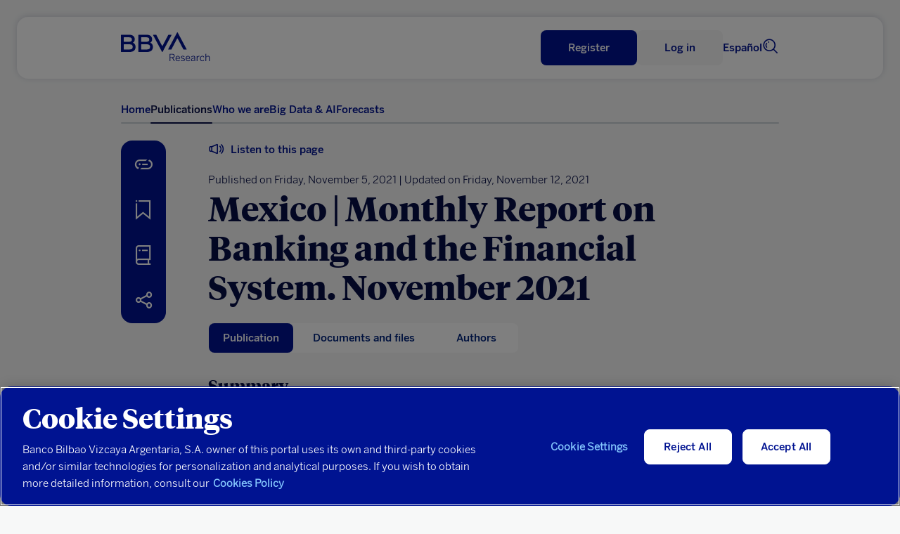

--- FILE ---
content_type: text/css
request_url: https://www.bbvaresearch.com/wp-content/themes/bbvaresearch/styles/bbva_research_coronita.css?ver=20260125024717
body_size: 103817
content:
@charset "UTF-8";
/*!
 * Bootstrap  v5.3.3 (https://getbootstrap.com/)
 * Copyright 2011-2024 The Bootstrap Authors
 * Licensed under MIT (https://github.com/twbs/bootstrap/blob/main/LICENSE)
 */
:root,
[data-bs-theme=light] {
  --bs-blue: #0d6efd;
  --bs-indigo: #6610f2;
  --bs-purple: #6f42c1;
  --bs-pink: #d63384;
  --bs-red: #dc3545;
  --bs-orange: #fd7e14;
  --bs-yellow: #ffc107;
  --bs-green: #198754;
  --bs-teal: #20c997;
  --bs-cyan: #0dcaf0;
  --bs-black: #000;
  --bs-white: #fff;
  --bs-gray: #6c757d;
  --bs-gray-dark: #343a40;
  --bs-gray-100: #f8f9fa;
  --bs-gray-200: #e9ecef;
  --bs-gray-300: #dee2e6;
  --bs-gray-400: #ced4da;
  --bs-gray-500: #adb5bd;
  --bs-gray-600: #6c757d;
  --bs-gray-700: #495057;
  --bs-gray-800: #343a40;
  --bs-gray-900: #212529;
  --bs-primary: #0d6efd;
  --bs-secondary: #6c757d;
  --bs-success: #198754;
  --bs-info: #0dcaf0;
  --bs-warning: #ffc107;
  --bs-danger: #dc3545;
  --bs-light: #f8f9fa;
  --bs-dark: #212529;
  --bs-primary-rgb: 13,110,253;
  --bs-secondary-rgb: 108,117,125;
  --bs-success-rgb: 25,135,84;
  --bs-info-rgb: 13,202,240;
  --bs-warning-rgb: 255,193,7;
  --bs-danger-rgb: 220,53,69;
  --bs-light-rgb: 248,249,250;
  --bs-dark-rgb: 33,37,41;
  --bs-primary-text-emphasis: rgb(5.2, 44, 101.2);
  --bs-secondary-text-emphasis: rgb(43.2, 46.8, 50);
  --bs-success-text-emphasis: rgb(10, 54, 33.6);
  --bs-info-text-emphasis: rgb(5.2, 80.8, 96);
  --bs-warning-text-emphasis: rgb(102, 77.2, 2.8);
  --bs-danger-text-emphasis: rgb(88, 21.2, 27.6);
  --bs-light-text-emphasis: #495057;
  --bs-dark-text-emphasis: #495057;
  --bs-primary-bg-subtle: rgb(206.6, 226, 254.6);
  --bs-secondary-bg-subtle: rgb(225.6, 227.4, 229);
  --bs-success-bg-subtle: rgb(209, 231, 220.8);
  --bs-info-bg-subtle: rgb(206.6, 244.4, 252);
  --bs-warning-bg-subtle: rgb(255, 242.6, 205.4);
  --bs-danger-bg-subtle: rgb(248, 214.6, 217.8);
  --bs-light-bg-subtle: rgb(251.5, 252, 252.5);
  --bs-dark-bg-subtle: #ced4da;
  --bs-primary-border-subtle: rgb(158.2, 197, 254.2);
  --bs-secondary-border-subtle: rgb(196.2, 199.8, 203);
  --bs-success-border-subtle: rgb(163, 207, 186.6);
  --bs-info-border-subtle: rgb(158.2, 233.8, 249);
  --bs-warning-border-subtle: rgb(255, 230.2, 155.8);
  --bs-danger-border-subtle: rgb(241, 174.2, 180.6);
  --bs-light-border-subtle: #e9ecef;
  --bs-dark-border-subtle: #adb5bd;
  --bs-white-rgb: 255,255,255;
  --bs-black-rgb: 0,0,0;
  --bs-font-sans-serif: system-ui,-apple-system,"Segoe UI",Roboto,"Helvetica Neue","Noto Sans","Liberation Sans",Arial,sans-serif,"Apple Color Emoji","Segoe UI Emoji","Segoe UI Symbol","Noto Color Emoji";
  --bs-font-monospace: SFMono-Regular,Menlo,Monaco,Consolas,"Liberation Mono","Courier New",monospace;
  --bs-gradient: linear-gradient(180deg, rgba(255, 255, 255, 0.15), rgba(255, 255, 255, 0));
  --bs-body-font-family: var(--bs-font-sans-serif);
  --bs-body-font-size: 1rem;
  --bs-body-font-weight: 400;
  --bs-body-line-height: 1.5;
  --bs-body-color: #212529;
  --bs-body-color-rgb: 33,37,41;
  --bs-body-bg: #fff;
  --bs-body-bg-rgb: 255,255,255;
  --bs-emphasis-color: #000;
  --bs-emphasis-color-rgb: 0,0,0;
  --bs-secondary-color: rgba(33, 37, 41, 0.75);
  --bs-secondary-color-rgb: 33,37,41;
  --bs-secondary-bg: #e9ecef;
  --bs-secondary-bg-rgb: 233,236,239;
  --bs-tertiary-color: rgba(33, 37, 41, 0.5);
  --bs-tertiary-color-rgb: 33,37,41;
  --bs-tertiary-bg: #f8f9fa;
  --bs-tertiary-bg-rgb: 248,249,250;
  --bs-heading-color: inherit;
  --bs-link-color: #0d6efd;
  --bs-link-color-rgb: 13,110,253;
  --bs-link-decoration: underline;
  --bs-link-hover-color: rgb(10.4, 88, 202.4);
  --bs-link-hover-color-rgb: 10,88,202;
  --bs-code-color: #d63384;
  --bs-highlight-color: #212529;
  --bs-highlight-bg: rgb(255, 242.6, 205.4);
  --bs-border-width: 1px;
  --bs-border-style: solid;
  --bs-border-color: #dee2e6;
  --bs-border-color-translucent: rgba(0, 0, 0, 0.175);
  --bs-border-radius: 0.375rem;
  --bs-border-radius-sm: 0.25rem;
  --bs-border-radius-lg: 0.5rem;
  --bs-border-radius-xl: 1rem;
  --bs-border-radius-xxl: 2rem;
  --bs-border-radius-2xl: var(--bs-border-radius-xxl);
  --bs-border-radius-pill: 50rem;
  --bs-box-shadow: 0 0.5rem 1rem rgba(0, 0, 0, 0.15);
  --bs-box-shadow-sm: 0 0.125rem 0.25rem rgba(0, 0, 0, 0.075);
  --bs-box-shadow-lg: 0 1rem 3rem rgba(0, 0, 0, 0.175);
  --bs-box-shadow-inset: inset 0 1px 2px rgba(0, 0, 0, 0.075);
  --bs-focus-ring-width: 0.25rem;
  --bs-focus-ring-opacity: 0.25;
  --bs-focus-ring-color: rgba(13, 110, 253, 0.25);
  --bs-form-valid-color: #198754;
  --bs-form-valid-border-color: #198754;
  --bs-form-invalid-color: #dc3545;
  --bs-form-invalid-border-color: #dc3545
}
[data-bs-theme=dark] {
  color-scheme: dark;
  --bs-body-color: #dee2e6;
  --bs-body-color-rgb: 222,226,230;
  --bs-body-bg: #212529;
  --bs-body-bg-rgb: 33,37,41;
  --bs-emphasis-color: #fff;
  --bs-emphasis-color-rgb: 255,255,255;
  --bs-secondary-color: rgba(222, 226, 230, 0.75);
  --bs-secondary-color-rgb: 222,226,230;
  --bs-secondary-bg: #343a40;
  --bs-secondary-bg-rgb: 52,58,64;
  --bs-tertiary-color: rgba(222, 226, 230, 0.5);
  --bs-tertiary-color-rgb: 222,226,230;
  --bs-tertiary-bg: rgb(42.5, 47.5, 52.5);
  --bs-tertiary-bg-rgb: 43,48,53;
  --bs-primary-text-emphasis: rgb(109.8, 168, 253.8);
  --bs-secondary-text-emphasis: rgb(166.8, 172.2, 177);
  --bs-success-text-emphasis: rgb(117, 183, 152.4);
  --bs-info-text-emphasis: rgb(109.8, 223.2, 246);
  --bs-warning-text-emphasis: rgb(255, 217.8, 106.2);
  --bs-danger-text-emphasis: rgb(234, 133.8, 143.4);
  --bs-light-text-emphasis: #f8f9fa;
  --bs-dark-text-emphasis: #dee2e6;
  --bs-primary-bg-subtle: rgb(2.6, 22, 50.6);
  --bs-secondary-bg-subtle: rgb(21.6, 23.4, 25);
  --bs-success-bg-subtle: rgb(5, 27, 16.8);
  --bs-info-bg-subtle: rgb(2.6, 40.4, 48);
  --bs-warning-bg-subtle: rgb(51, 38.6, 1.4);
  --bs-danger-bg-subtle: rgb(44, 10.6, 13.8);
  --bs-light-bg-subtle: #343a40;
  --bs-dark-bg-subtle: #1a1d20;
  --bs-primary-border-subtle: rgb(7.8, 66, 151.8);
  --bs-secondary-border-subtle: rgb(64.8, 70.2, 75);
  --bs-success-border-subtle: rgb(15, 81, 50.4);
  --bs-info-border-subtle: rgb(7.8, 121.2, 144);
  --bs-warning-border-subtle: rgb(153, 115.8, 4.2);
  --bs-danger-border-subtle: rgb(132, 31.8, 41.4);
  --bs-light-border-subtle: #495057;
  --bs-dark-border-subtle: #343a40;
  --bs-heading-color: inherit;
  --bs-link-color: rgb(109.8, 168, 253.8);
  --bs-link-hover-color: rgb(138.84, 185.4, 254.04);
  --bs-link-color-rgb: 110,168,254;
  --bs-link-hover-color-rgb: 139,185,254;
  --bs-code-color: rgb(230.4, 132.6, 181.2);
  --bs-highlight-color: #dee2e6;
  --bs-highlight-bg: rgb(102, 77.2, 2.8);
  --bs-border-color: #495057;
  --bs-border-color-translucent: rgba(255, 255, 255, 0.15);
  --bs-form-valid-color: rgb(117, 183, 152.4);
  --bs-form-valid-border-color: rgb(117, 183, 152.4);
  --bs-form-invalid-color: rgb(234, 133.8, 143.4);
  --bs-form-invalid-border-color: rgb(234, 133.8, 143.4)
}
*,
::after,
::before {
  box-sizing: border-box
}
body {
  margin: 0;
  font-family: var(--bs-body-font-family);
  font-size: var(--bs-body-font-size);
  font-weight: var(--bs-body-font-weight);
  line-height: var(--bs-body-line-height);
  color: var(--bs-body-color);
  text-align: var(--bs-body-text-align);
  background-color: var(--bs-body-bg);
  -webkit-text-size-adjust: 100%;
  -webkit-tap-highlight-color: transparent
}
hr {
  margin: 1rem 0;
  color: inherit;
  border: 0;
  border-top: var(--bs-border-width) solid;
  opacity: .25
}
.h1,
.h2,
.h3,
.h4,
.h5,
.h6,
h1,
h2,
h3,
h4,
h5,
h6 {
  margin-top: 0;
  margin-bottom: .5rem;
  font-weight: 500;
  line-height: 1.2;
  color: var(--bs-heading-color)
}
.h1,
h1 {
  font-size: calc(1.375rem + 1.5vw)
}
.h2,
h2 {
  font-size: calc(1.325rem + .9vw)
}
.h3,
h3 {
  font-size: calc(1.3rem + .6vw)
}
.h4,
h4 {
  font-size: calc(1.275rem + .3vw)
}
.h5,
h5 {
  font-size: 1.25rem
}
.h6,
h6 {
  font-size: 1rem
}
dl,
ol,
p,
ul {
  margin-top: 0;
  margin-bottom: 1rem
}
abbr[title] {
  -webkit-text-decoration: underline dotted;
  text-decoration: underline dotted;
  cursor: help;
  text-decoration-skip-ink: none
}
address {
  margin-bottom: 1rem;
  font-style: normal;
  line-height: inherit
}
ol,
ul {
  padding-left: 2rem
}
ol ol,
ol ul,
ul ol,
ul ul {
  margin-bottom: 0
}
dt {
  font-weight: 700
}
dd {
  margin-bottom: .5rem;
  margin-left: 0
}
blockquote {
  margin: 0 0 1rem
}
b,
strong {
  font-weight: bolder
}
.small,
small {
  font-size: .875em
}
.mark,
mark {
  padding: .1875em;
  color: var(--bs-highlight-color);
  background-color: var(--bs-highlight-bg)
}
sub,
sup {
  position: relative;
  font-size: .75em;
  line-height: 0;
  vertical-align: baseline
}
sub {
  bottom: -.25em
}
sup {
  top: -.5em
}
a:hover {
  --bs-link-color-rgb: var(--bs-link-hover-color-rgb)
}
a:not([href]):not([class]),
a:not([href]):not([class]):hover {
  color: inherit;
  text-decoration: none
}
code,
kbd,
pre,
samp {
  font-family: var(--bs-font-monospace);
  font-size: 1em
}
pre {
  display: block;
  margin-top: 0;
  margin-bottom: 1rem;
  overflow: auto;
  font-size: .875em
}
pre code {
  font-size: inherit;
  color: inherit;
  word-break: normal
}
code {
  font-size: .875em;
  color: var(--bs-code-color);
  word-wrap: break-word
}
a > code {
  color: inherit
}
kbd {
  padding: .1875rem .375rem;
  font-size: .875em;
  color: var(--bs-body-bg);
  background-color: var(--bs-body-color);
  border-radius: .25rem
}
kbd kbd {
  padding: 0;
  font-size: 1em
}
figure {
  margin: 0 0 1rem
}
img,
svg {
  vertical-align: middle
}
table {
  caption-side: bottom;
  border-collapse: collapse
}
caption {
  padding-top: .5rem;
  padding-bottom: .5rem;
  color: var(--bs-secondary-color);
  text-align: left
}
th {
  text-align: inherit;
  text-align: -webkit-match-parent
}
tbody,
td,
tfoot,
th,
thead,
tr {
  border: 0 solid;
  border-color: inherit
}
label {
  display: inline-block
}
button {
  border-radius: 0
}
button:focus:not(:focus-visible) {
  outline: 0
}
button,
input,
optgroup,
select,
textarea {
  margin: 0;
  font-family: inherit;
  font-size: inherit;
  line-height: inherit
}
button,
select {
  text-transform: none
}
[role=button],
[type=button]:not(:disabled),
[type=reset]:not(:disabled),
[type=submit]:not(:disabled),
button:not(:disabled) {
  cursor: pointer
}
select {
  word-wrap: normal
}
select:disabled {
  opacity: 1
}
[list]:not([type=date]):not([type=datetime-local]):not([type=month]):not([type=week]):not([type=time])::-webkit-calendar-picker-indicator {
  display: none!important
}
[type=button],
[type=reset],
[type=submit],
button {
  -webkit-appearance: button
}
::-moz-focus-inner {
  padding: 0;
  border-style: none
}
textarea {
  resize: vertical
}
fieldset {
  min-width: 0;
  padding: 0;
  margin: 0;
  border: 0
}
legend {
  float: left;
  width: 100%;
  padding: 0;
  margin-bottom: .5rem;
  font-size: calc(1.275rem + .3vw);
  line-height: inherit
}
legend + * {
  clear: left
}
::-webkit-datetime-edit-day-field,
::-webkit-datetime-edit-fields-wrapper,
::-webkit-datetime-edit-hour-field,
::-webkit-datetime-edit-minute,
::-webkit-datetime-edit-month-field,
::-webkit-datetime-edit-text,
::-webkit-datetime-edit-year-field {
  padding: 0
}
::-webkit-inner-spin-button {
  height: auto
}
[type=search] {
  -webkit-appearance: textfield;
  outline-offset: -2px
}
::-webkit-search-decoration {
  -webkit-appearance: none
}
::-webkit-color-swatch-wrapper {
  padding: 0
}
::file-selector-button {
  font: inherit;
  -webkit-appearance: button
}
output {
  display: inline-block
}
iframe {
  border: 0
}
summary {
  display: list-item;
  cursor: pointer
}
progress {
  vertical-align: baseline
}
[hidden] {
  display: none!important
}
.lead {
  font-size: 1.25rem;
  font-weight: 300
}
.display-1 {
  font-size: calc(1.625rem + 4.5vw);
  font-weight: 300;
  line-height: 1.2
}
.display-2 {
  font-size: calc(1.575rem + 3.9vw);
  font-weight: 300;
  line-height: 1.2
}
.display-3 {
  font-size: calc(1.525rem + 3.3vw);
  font-weight: 300;
  line-height: 1.2
}
.display-4 {
  font-size: calc(1.475rem + 2.7vw);
  font-weight: 300;
  line-height: 1.2
}
.display-5 {
  font-size: calc(1.425rem + 2.1vw);
  font-weight: 300;
  line-height: 1.2
}
.display-6 {
  font-size: calc(1.375rem + 1.5vw);
  font-weight: 300;
  line-height: 1.2
}
.list-inline,
.list-unstyled {
  padding-left: 0;
  list-style: none
}
.list-inline-item {
  display: inline-block
}
.list-inline-item:not(:last-child) {
  margin-right: .5rem
}
.initialism {
  font-size: .875em;
  text-transform: uppercase
}
.blockquote {
  margin-bottom: 1rem;
  font-size: 1.25rem
}
.blockquote > :last-child {
  margin-bottom: 0
}
.blockquote-footer {
  margin-top: -1rem;
  margin-bottom: 1rem;
  font-size: .875em;
  color: #6c757d
}
.blockquote-footer::before {
  content: "— "
}
.img-fluid {
  max-width: 100%;
  height: auto
}
.img-thumbnail {
  padding: .25rem;
  background-color: var(--bs-body-bg);
  border: var(--bs-border-width) solid var(--bs-border-color);
  border-radius: var(--bs-border-radius);
  max-width: 100%;
  height: auto
}
.figure {
  display: inline-block
}
.figure-img {
  margin-bottom: .5rem;
  line-height: 1
}
.figure-caption {
  font-size: .875em;
  color: var(--bs-secondary-color)
}
.container,
.container-fluid,
.container-lg,
.container-md,
.container-sm,
.container-xl,
.container-xxl {
  --bs-gutter-x: 1.5rem;
  --bs-gutter-y: 0;
  width: 100%;
  padding-right: calc(var(--bs-gutter-x) * .5);
  padding-left: calc(var(--bs-gutter-x) * .5);
  margin-right: auto;
  margin-left: auto
}
:root {
  --bs-breakpoint-xs: 0;
  --bs-breakpoint-sm: 576px;
  --bs-breakpoint-md: 768px;
  --bs-breakpoint-lg: 992px;
  --bs-breakpoint-xl: 1200px;
  --bs-breakpoint-xxl: 1400px;
  --azul-oscuro: #070E46;
  --azul-claro: #1973B8;
  --gris: #D3D3D3;
  --gris-oscuro: #666666;
  --negro: $newBBVA-navyblue
}
.row {
  --bs-gutter-x: 1.5rem;
  --bs-gutter-y: 0;
  display: flex;
  flex-wrap: wrap;
  margin-top: calc(-1 * var(--bs-gutter-y));
  margin-right: calc(-.5 * var(--bs-gutter-x));
  margin-left: calc(-.5 * var(--bs-gutter-x))
}
.row > * {
  flex-shrink: 0;
  width: 100%;
  max-width: 100%;
  padding-right: calc(var(--bs-gutter-x) * .5);
  padding-left: calc(var(--bs-gutter-x) * .5);
  margin-top: var(--bs-gutter-y)
}
.col {
  flex: 1 0 0%
}
.row-cols-auto > * {
  flex: 0 0 auto;
  width: auto
}
.row-cols-1 > * {
  flex: 0 0 auto;
  width: 100%
}
.row-cols-2 > * {
  flex: 0 0 auto;
  width: 50%
}
.row-cols-3 > * {
  flex: 0 0 auto;
  width: 33.33333333%
}
.row-cols-4 > * {
  flex: 0 0 auto;
  width: 25%
}
.row-cols-5 > * {
  flex: 0 0 auto;
  width: 20%
}
.row-cols-6 > * {
  flex: 0 0 auto;
  width: 16.66666667%
}
.col-auto {
  flex: 0 0 auto;
  width: auto
}
.col-1 {
  flex: 0 0 auto;
  width: 8.33333333%
}
.col-2 {
  flex: 0 0 auto;
  width: 16.66666667%
}
.col-3 {
  flex: 0 0 auto;
  width: 25%
}
.col-4 {
  flex: 0 0 auto;
  width: 33.33333333%
}
.col-5 {
  flex: 0 0 auto;
  width: 41.66666667%
}
.col-6 {
  flex: 0 0 auto;
  width: 50%
}
.col-7 {
  flex: 0 0 auto;
  width: 58.33333333%
}
.col-8 {
  flex: 0 0 auto;
  width: 66.66666667%
}
.col-9 {
  flex: 0 0 auto;
  width: 75%
}
.col-10 {
  flex: 0 0 auto;
  width: 83.33333333%
}
.col-11 {
  flex: 0 0 auto;
  width: 91.66666667%
}
.col-12 {
  flex: 0 0 auto;
  width: 100%
}
.offset-1 {
  margin-left: 8.33333333%
}
.offset-2 {
  margin-left: 16.66666667%
}
.offset-3 {
  margin-left: 25%
}
.offset-4 {
  margin-left: 33.33333333%
}
.offset-5 {
  margin-left: 41.66666667%
}
.offset-6 {
  margin-left: 50%
}
.offset-7 {
  margin-left: 58.33333333%
}
.offset-8 {
  margin-left: 66.66666667%
}
.offset-9 {
  margin-left: 75%
}
.offset-10 {
  margin-left: 83.33333333%
}
.offset-11 {
  margin-left: 91.66666667%
}
.g-0,
.gx-0 {
  --bs-gutter-x: 0
}
.g-0,
.gy-0 {
  --bs-gutter-y: 0
}
.g-1,
.gx-1 {
  --bs-gutter-x: 0.25rem
}
.g-1,
.gy-1 {
  --bs-gutter-y: 0.25rem
}
.g-2,
.gx-2 {
  --bs-gutter-x: 0.5rem
}
.g-2,
.gy-2 {
  --bs-gutter-y: 0.5rem
}
.g-3,
.gx-3 {
  --bs-gutter-x: 1rem
}
.g-3,
.gy-3 {
  --bs-gutter-y: 1rem
}
.g-4,
.gx-4 {
  --bs-gutter-x: 1.5rem
}
.g-4,
.gy-4 {
  --bs-gutter-y: 1.5rem
}
.g-5,
.gx-5 {
  --bs-gutter-x: 3rem
}
.g-5,
.gy-5 {
  --bs-gutter-y: 3rem
}
.table {
  --bs-table-color-type: initial;
  --bs-table-bg-type: initial;
  --bs-table-color-state: initial;
  --bs-table-bg-state: initial;
  --bs-table-color: var(--bs-emphasis-color);
  --bs-table-bg: var(--bs-body-bg);
  --bs-table-border-color: var(--bs-border-color);
  --bs-table-accent-bg: transparent;
  --bs-table-striped-color: var(--bs-emphasis-color);
  --bs-table-striped-bg: rgba(var(--bs-emphasis-color-rgb), 0.05);
  --bs-table-active-color: var(--bs-emphasis-color);
  --bs-table-active-bg: rgba(var(--bs-emphasis-color-rgb), 0.1);
  --bs-table-hover-color: var(--bs-emphasis-color);
  --bs-table-hover-bg: rgba(var(--bs-emphasis-color-rgb), 0.075);
  width: 100%;
  margin-bottom: 1rem;
  vertical-align: top;
  border-color: var(--bs-table-border-color)
}
.table > :not(caption) > * > * {
  padding: .5rem;
  color: var(--bs-table-color-state,var(--bs-table-color-type,var(--bs-table-color)));
  background-color: var(--bs-table-bg);
  border-bottom-width: var(--bs-border-width);
  box-shadow: inset 0 0 0 9999px var(--bs-table-bg-state,var(--bs-table-bg-type,var(--bs-table-accent-bg)))
}
.table > tbody {
  vertical-align: inherit
}
.table > thead {
  vertical-align: bottom
}
.table-group-divider {
  border-top: calc(var(--bs-border-width) * 2) solid currentcolor
}
.caption-top {
  caption-side: top
}
.table-sm > :not(caption) > * > * {
  padding: .25rem
}
.table-bordered > :not(caption) > * {
  border-width: var(--bs-border-width) 0
}
.table-bordered > :not(caption) > * > * {
  border-width: 0 var(--bs-border-width)
}
.table-borderless > :not(caption) > * > * {
  border-bottom-width: 0
}
.table-borderless > :not(:first-child) {
  border-top-width: 0
}
.table-striped-columns>:not(caption)>tr>:nth-child(even),
.table-striped>tbody>tr:nth-of-type(odd)>* {
  --bs-table-color-type: var(--bs-table-striped-color);
  --bs-table-bg-type: var(--bs-table-striped-bg)
}
.table-active {
  --bs-table-color-state: var(--bs-table-active-color);
  --bs-table-bg-state: var(--bs-table-active-bg)
}
.table-hover > tbody > tr:hover > * {
  --bs-table-color-state: var(--bs-table-hover-color);
  --bs-table-bg-state: var(--bs-table-hover-bg)
}
.table-primary {
  --bs-table-color: #000;
  --bs-table-bg: rgb(206.6, 226, 254.6);
  --bs-table-border-color: rgb(165.28, 180.8, 203.68);
  --bs-table-striped-bg: rgb(196.27, 214.7, 241.87);
  --bs-table-striped-color: #000;
  --bs-table-active-bg: rgb(185.94, 203.4, 229.14);
  --bs-table-active-color: #000;
  --bs-table-hover-bg: rgb(191.105, 209.05, 235.505);
  --bs-table-hover-color: #000;
  color: var(--bs-table-color);
  border-color: var(--bs-table-border-color)
}
.table-secondary {
  --bs-table-color: #000;
  --bs-table-bg: rgb(225.6, 227.4, 229);
  --bs-table-border-color: rgb(180.48, 181.92, 183.2);
  --bs-table-striped-bg: rgb(214.32, 216.03, 217.55);
  --bs-table-striped-color: #000;
  --bs-table-active-bg: rgb(203.04, 204.66, 206.1);
  --bs-table-active-color: #000;
  --bs-table-hover-bg: rgb(208.68, 210.345, 211.825);
  --bs-table-hover-color: #000;
  color: var(--bs-table-color);
  border-color: var(--bs-table-border-color)
}
.table-success {
  --bs-table-color: #000;
  --bs-table-bg: rgb(209, 231, 220.8);
  --bs-table-border-color: rgb(167.2, 184.8, 176.64);
  --bs-table-striped-bg: rgb(198.55, 219.45, 209.76);
  --bs-table-striped-color: #000;
  --bs-table-active-bg: rgb(188.1, 207.9, 198.72);
  --bs-table-active-color: #000;
  --bs-table-hover-bg: rgb(193.325, 213.675, 204.24);
  --bs-table-hover-color: #000;
  color: var(--bs-table-color);
  border-color: var(--bs-table-border-color)
}
.table-info {
  --bs-table-color: #000;
  --bs-table-bg: rgb(206.6, 244.4, 252);
  --bs-table-border-color: rgb(165.28, 195.52, 201.6);
  --bs-table-striped-bg: rgb(196.27, 232.18, 239.4);
  --bs-table-striped-color: #000;
  --bs-table-active-bg: rgb(185.94, 219.96, 226.8);
  --bs-table-active-color: #000;
  --bs-table-hover-bg: rgb(191.105, 226.07, 233.1);
  --bs-table-hover-color: #000;
  color: var(--bs-table-color);
  border-color: var(--bs-table-border-color)
}
.table-warning {
  --bs-table-color: #000;
  --bs-table-bg: rgb(255, 242.6, 205.4);
  --bs-table-border-color: rgb(204, 194.08, 164.32);
  --bs-table-striped-bg: rgb(242.25, 230.47, 195.13);
  --bs-table-striped-color: #000;
  --bs-table-active-bg: rgb(229.5, 218.34, 184.86);
  --bs-table-active-color: #000;
  --bs-table-hover-bg: rgb(235.875, 224.405, 189.995);
  --bs-table-hover-color: #000;
  color: var(--bs-table-color);
  border-color: var(--bs-table-border-color)
}
.table-danger {
  --bs-table-color: #000;
  --bs-table-bg: rgb(248, 214.6, 217.8);
  --bs-table-border-color: rgb(198.4, 171.68, 174.24);
  --bs-table-striped-bg: rgb(235.6, 203.87, 206.91);
  --bs-table-striped-color: #000;
  --bs-table-active-bg: rgb(223.2, 193.14, 196.02);
  --bs-table-active-color: #000;
  --bs-table-hover-bg: rgb(229.4, 198.505, 201.465);
  --bs-table-hover-color: #000;
  color: var(--bs-table-color);
  border-color: var(--bs-table-border-color)
}
.table-light {
  --bs-table-color: #000;
  --bs-table-bg: #f8f9fa;
  --bs-table-border-color: rgb(198.4, 199.2, 200);
  --bs-table-striped-bg: rgb(235.6, 236.55, 237.5);
  --bs-table-striped-color: #000;
  --bs-table-active-bg: rgb(223.2, 224.1, 225);
  --bs-table-active-color: #000;
  --bs-table-hover-bg: rgb(229.4, 230.325, 231.25);
  --bs-table-hover-color: #000;
  color: var(--bs-table-color);
  border-color: var(--bs-table-border-color)
}
.table-dark {
  --bs-table-color: #fff;
  --bs-table-bg: #212529;
  --bs-table-border-color: rgb(77.4, 80.6, 83.8);
  --bs-table-striped-bg: rgb(44.1, 47.9, 51.7);
  --bs-table-striped-color: #fff;
  --bs-table-active-bg: rgb(55.2, 58.8, 62.4);
  --bs-table-active-color: #fff;
  --bs-table-hover-bg: rgb(49.65, 53.35, 57.05);
  --bs-table-hover-color: #fff;
  color: var(--bs-table-color);
  border-color: var(--bs-table-border-color)
}
.table-responsive {
  overflow-x: auto;
  -webkit-overflow-scrolling: touch
}
.form-label {
  margin-bottom: .5rem
}
.col-form-label {
  padding-top: calc(.375rem + var(--bs-border-width));
  padding-bottom: calc(.375rem + var(--bs-border-width));
  margin-bottom: 0;
  font-size: inherit;
  line-height: 1.5
}
.col-form-label-lg {
  padding-top: calc(.5rem + var(--bs-border-width));
  padding-bottom: calc(.5rem + var(--bs-border-width));
  font-size: 1.25rem
}
.col-form-label-sm {
  padding-top: calc(.25rem + var(--bs-border-width));
  padding-bottom: calc(.25rem + var(--bs-border-width));
  font-size: .875rem
}
.form-text {
  margin-top: .25rem;
  font-size: .875em;
  color: var(--bs-secondary-color)
}
.form-control {
  display: block;
  width: 100%;
  padding: .375rem .75rem;
  font-size: 1rem;
  font-weight: 400;
  line-height: 1.5;
  color: var(--bs-body-color);
  -webkit-appearance: none;
  -moz-appearance: none;
  appearance: none;
  background-color: var(--bs-body-bg);
  background-clip: padding-box;
  border: var(--bs-border-width) solid var(--bs-border-color);
  border-radius: var(--bs-border-radius);
  transition: border-color .15s ease-in-out,box-shadow .15s ease-in-out
}
.form-control[type=file] {
  overflow: hidden
}
.form-control[type=file]:not(:disabled):not([readonly]) {
  cursor: pointer
}
.form-control:focus {
  color: var(--bs-body-color);
  background-color: var(--bs-body-bg);
  border-color: rgb(134,182.5,254);
  outline: 0;
  box-shadow: 0 0 0 .25rem rgba(13,110,253,.25)
}
.form-control::-webkit-date-and-time-value {
  min-width: 85px;
  height: 1.5em;
  margin: 0
}
.form-control::-webkit-datetime-edit {
  display: block;
  padding: 0
}
.form-control::-webkit-input-placeholder {
  color: var(--bs-secondary-color);
  opacity: 1
}
.form-control::-moz-placeholder {
  color: var(--bs-secondary-color);
  opacity: 1
}
.form-control::-ms-input-placeholder {
  color: var(--bs-secondary-color);
  opacity: 1
}
.form-control::placeholder {
  color: var(--bs-secondary-color);
  opacity: 1
}
.form-control:disabled {
  background-color: var(--bs-secondary-bg);
  opacity: 1
}
.form-control::file-selector-button {
  padding: .375rem .75rem;
  margin: -.375rem -.75rem;
  -webkit-margin-end: .75rem;
  margin-inline-end: .75rem;
  color: var(--bs-body-color);
  background-color: var(--bs-tertiary-bg);
  pointer-events: none;
  border-inline-end-width: var(--bs-border-width);
  border-radius: 0;
  transition: color .15s ease-in-out,background-color .15s ease-in-out,border-color .15s ease-in-out,box-shadow .15s ease-in-out;
  border: 0 solid;
  border-color: inherit
}
.form-control:hover:not(:disabled):not([readonly])::file-selector-button {
  background-color: var(--bs-secondary-bg)
}
.form-control-plaintext {
  display: block;
  width: 100%;
  padding: .375rem 0;
  margin-bottom: 0;
  line-height: 1.5;
  color: var(--bs-body-color);
  background-color: transparent;
  border: solid transparent;
  border-width: var(--bs-border-width) 0
}
.form-control-plaintext:focus {
  outline: 0
}
.form-control-plaintext.form-control-lg,
.form-control-plaintext.form-control-sm {
  padding-right: 0;
  padding-left: 0
}
.form-control-sm {
  min-height: calc(1.5em + .5rem + calc(var(--bs-border-width) * 2));
  padding: .25rem .5rem;
  font-size: .875rem;
  border-radius: var(--bs-border-radius-sm)
}
.form-control-sm::file-selector-button {
  padding: .25rem .5rem;
  margin: -.25rem -.5rem;
  -webkit-margin-end: .5rem;
  margin-inline-end: .5rem
}
.form-control-lg {
  min-height: calc(1.5em + 1rem + calc(var(--bs-border-width) * 2));
  padding: .5rem 1rem;
  font-size: 1.25rem;
  border-radius: var(--bs-border-radius-lg)
}
.form-control-lg::file-selector-button {
  padding: .5rem 1rem;
  margin: -.5rem -1rem;
  -webkit-margin-end: 1rem;
  margin-inline-end: 1rem
}
textarea.form-control {
  min-height: calc(1.5em + .75rem + calc(var(--bs-border-width) * 2))
}
textarea.form-control-sm {
  min-height: calc(1.5em + .5rem + calc(var(--bs-border-width) * 2))
}
textarea.form-control-lg {
  min-height: calc(1.5em + 1rem + calc(var(--bs-border-width) * 2))
}
.form-control-color {
  width: 3rem;
  height: calc(1.5em + .75rem + calc(var(--bs-border-width) * 2));
  padding: .375rem
}
.form-control-color:not(:disabled):not([readonly]) {
  cursor: pointer
}
.form-control-color::-moz-color-swatch {
  border: 0!important;
  border-radius: var(--bs-border-radius)
}
.form-control-color::-webkit-color-swatch {
  border: 0!important;
  border-radius: var(--bs-border-radius)
}
.form-control-color.form-control-sm {
  height: calc(1.5em + .5rem + calc(var(--bs-border-width) * 2))
}
.form-control-color.form-control-lg {
  height: calc(1.5em + 1rem + calc(var(--bs-border-width) * 2))
}
.form-select {
  --bs-form-select-bg-img: url("data:image/svg+xml,%3csvg xmlns='http://www.w3.org/2000/svg' viewBox='0 0 16 16'%3e%3cpath fill='none' stroke='%23343a40' stroke-linecap='round' stroke-linejoin='round' stroke-width='2' d='m2 5 6 6 6-6'/%3e%3c/svg%3e");
  display: block;
  width: 100%;
  padding: .375rem 2.25rem .375rem .75rem;
  font-size: 1rem;
  font-weight: 400;
  line-height: 1.5;
  color: var(--bs-body-color);
  -webkit-appearance: none;
  -moz-appearance: none;
  appearance: none;
  background-color: var(--bs-body-bg);
  background-image: var(--bs-form-select-bg-img),var(--bs-form-select-bg-icon,none);
  background-repeat: no-repeat;
  background-position: right .75rem center;
  background-size: 16px 12px;
  border: var(--bs-border-width) solid var(--bs-border-color);
  border-radius: var(--bs-border-radius);
  transition: border-color .15s ease-in-out,box-shadow .15s ease-in-out
}
.form-select:focus {
  border-color: rgb(134,182.5,254);
  outline: 0;
  box-shadow: 0 0 0 .25rem rgba(13,110,253,.25)
}
.form-select[multiple],
.form-select[size]:not([size="1"]) {
  padding-right: .75rem;
  background-image: none
}
.form-select:disabled {
  background-color: var(--bs-secondary-bg)
}
.form-select:-moz-focusring {
  color: transparent;
  text-shadow: 0 0 0 var(--bs-body-color)
}
.form-select-sm {
  padding-top: .25rem;
  padding-bottom: .25rem;
  padding-left: .5rem;
  font-size: .875rem;
  border-radius: var(--bs-border-radius-sm)
}
.form-select-lg {
  padding-top: .5rem;
  padding-bottom: .5rem;
  padding-left: 1rem;
  font-size: 1.25rem;
  border-radius: var(--bs-border-radius-lg)
}
[data-bs-theme=dark] .form-select {
  --bs-form-select-bg-img: url("data:image/svg+xml,%3csvg xmlns='http://www.w3.org/2000/svg' viewBox='0 0 16 16'%3e%3cpath fill='none' stroke='%23dee2e6' stroke-linecap='round' stroke-linejoin='round' stroke-width='2' d='m2 5 6 6 6-6'/%3e%3c/svg%3e")
}
.form-check {
  display: block;
  min-height: 1.5rem;
  padding-left: 1.5em;
  margin-bottom: .125rem
}
.form-check .form-check-input {
  float: left;
  margin-left: -1.5em
}
.form-check-reverse {
  padding-right: 1.5em;
  padding-left: 0;
  text-align: right
}
.form-check-reverse .form-check-input {
  float: right;
  margin-right: -1.5em;
  margin-left: 0
}
.form-check-input {
  --bs-form-check-bg: var(--bs-body-bg);
  flex-shrink: 0;
  width: 1em;
  height: 1em;
  margin-top: .25em;
  vertical-align: top;
  -webkit-appearance: none;
  -moz-appearance: none;
  appearance: none;
  background-color: var(--bs-form-check-bg);
  background-image: var(--bs-form-check-bg-image);
  background-repeat: no-repeat;
  background-position: center;
  background-size: contain;
  border: var(--bs-border-width) solid var(--bs-border-color);
  print-color-adjust: exact
}
.form-check-input[type=checkbox] {
  border-radius: .25em
}
.form-check-input[type=radio] {
  border-radius: 50%
}
.form-check-input:active {
  -webkit-filter: brightness(90%);
  filter: brightness(90%)
}
.form-check-input:focus {
  border-color: rgb(134,182.5,254);
  outline: 0;
  box-shadow: 0 0 0 .25rem rgba(13,110,253,.25)
}
.form-check-input:checked {
  background-color: #0d6efd;
  border-color: #0d6efd
}
.form-check-input:checked[type=checkbox] {
  --bs-form-check-bg-image: url("data:image/svg+xml,%3csvg xmlns='http://www.w3.org/2000/svg' viewBox='0 0 20 20'%3e%3cpath fill='none' stroke='%23fff' stroke-linecap='round' stroke-linejoin='round' stroke-width='3' d='m6 10 3 3 6-6'/%3e%3c/svg%3e")
}
.form-check-input:checked[type=radio] {
  --bs-form-check-bg-image: url("data:image/svg+xml,%3csvg xmlns='http://www.w3.org/2000/svg' viewBox='-4 -4 8 8'%3e%3ccircle r='2' fill='%23fff'/%3e%3c/svg%3e")
}
.form-check-input[type=checkbox]:indeterminate {
  background-color: #0d6efd;
  border-color: #0d6efd;
  --bs-form-check-bg-image: url("data:image/svg+xml,%3csvg xmlns='http://www.w3.org/2000/svg' viewBox='0 0 20 20'%3e%3cpath fill='none' stroke='%23fff' stroke-linecap='round' stroke-linejoin='round' stroke-width='3' d='M6 10h8'/%3e%3c/svg%3e")
}
.form-check-input:disabled {
  pointer-events: none;
  -webkit-filter: none;
  filter: none;
  opacity: .5
}
.form-check-input:disabled ~ .form-check-label,
.form-check-input[disabled] ~ .form-check-label {
  cursor: default;
  opacity: .5
}
.form-switch {
  padding-left: 2.5em
}
.form-switch .form-check-input {
  --bs-form-switch-bg: url("data:image/svg+xml,%3csvg xmlns='http://www.w3.org/2000/svg' viewBox='-4 -4 8 8'%3e%3ccircle r='3' fill='rgba%280, 0, 0, 0.25%29'/%3e%3c/svg%3e");
  width: 2em;
  margin-left: -2.5em;
  background-image: var(--bs-form-switch-bg);
  background-position: left center;
  border-radius: 2em;
  transition: background-position .15s ease-in-out
}
.form-switch .form-check-input:focus {
  --bs-form-switch-bg: url("data:image/svg+xml,%3csvg xmlns='http://www.w3.org/2000/svg' viewBox='-4 -4 8 8'%3e%3ccircle r='3' fill='rgb%28134, 182.5, 254%29'/%3e%3c/svg%3e")
}
.form-switch .form-check-input:checked {
  background-position: right center;
  --bs-form-switch-bg: url("data:image/svg+xml,%3csvg xmlns='http://www.w3.org/2000/svg' viewBox='-4 -4 8 8'%3e%3ccircle r='3' fill='%23fff'/%3e%3c/svg%3e")
}
.form-switch.form-check-reverse {
  padding-right: 2.5em;
  padding-left: 0
}
.form-switch.form-check-reverse .form-check-input {
  margin-right: -2.5em;
  margin-left: 0
}
.form-check-inline {
  display: inline-block;
  margin-right: 1rem
}
.btn-check {
  position: absolute;
  clip: rect(0,0,0,0);
  pointer-events: none
}
.btn-check:disabled + .btn,
.btn-check[disabled] + .btn {
  pointer-events: none;
  -webkit-filter: none;
  filter: none;
  opacity: .65
}
[data-bs-theme=dark] .form-switch .form-check-input:not(:checked):not(:focus) {
  --bs-form-switch-bg: url("data:image/svg+xml,%3csvg xmlns='http://www.w3.org/2000/svg' viewBox='-4 -4 8 8'%3e%3ccircle r='3' fill='rgba%28255, 255, 255, 0.25%29'/%3e%3c/svg%3e")
}
.form-range {
  width: 100%;
  height: 1.5rem;
  padding: 0;
  -webkit-appearance: none;
  -moz-appearance: none;
  appearance: none;
  background-color: transparent
}
.form-range:focus {
  outline: 0
}
.form-range:focus::-webkit-slider-thumb {
  box-shadow: 0 0 0 1px #fff,0 0 0 .25rem rgba(13,110,253,.25)
}
.form-range:focus::-moz-range-thumb {
  box-shadow: 0 0 0 1px #fff,0 0 0 .25rem rgba(13,110,253,.25)
}
.form-range::-moz-focus-outer {
  border: 0
}
.form-range::-webkit-slider-thumb {
  width: 1rem;
  height: 1rem;
  margin-top: -.25rem;
  -webkit-appearance: none;
  appearance: none;
  background-color: #0d6efd;
  border: 0;
  border-radius: 1rem;
  transition: background-color .15s ease-in-out,border-color .15s ease-in-out,box-shadow .15s ease-in-out
}
.form-range::-webkit-slider-thumb:active {
  background-color: rgb(182.4,211.5,254.4)
}
.form-range::-webkit-slider-runnable-track {
  width: 100%;
  height: .5rem;
  color: transparent;
  cursor: pointer;
  background-color: var(--bs-secondary-bg);
  border-color: transparent;
  border-radius: 1rem
}
.form-range::-moz-range-thumb {
  width: 1rem;
  height: 1rem;
  -moz-appearance: none;
  appearance: none;
  background-color: #0d6efd;
  border: 0;
  border-radius: 1rem;
  transition: background-color .15s ease-in-out,border-color .15s ease-in-out,box-shadow .15s ease-in-out
}
.form-range::-moz-range-thumb:active {
  background-color: rgb(182.4,211.5,254.4)
}
.form-range::-moz-range-track {
  width: 100%;
  height: .5rem;
  color: transparent;
  cursor: pointer;
  background-color: var(--bs-secondary-bg);
  border-color: transparent;
  border-radius: 1rem
}
.form-range:disabled {
  pointer-events: none
}
.form-range:disabled::-webkit-slider-thumb {
  background-color: var(--bs-secondary-color)
}
.form-range:disabled::-moz-range-thumb {
  background-color: var(--bs-secondary-color)
}
.form-floating {
  position: relative
}
.form-floating > .form-control,
.form-floating > .form-control-plaintext,
.form-floating > .form-select {
  height: calc(3.5rem + calc(var(--bs-border-width) * 2));
  min-height: calc(3.5rem + calc(var(--bs-border-width) * 2));
  line-height: 1.25
}
.form-floating > label {
  position: absolute;
  top: 0;
  left: 0;
  z-index: 2;
  height: 100%;
  padding: 1rem .75rem;
  overflow: hidden;
  text-align: start;
  text-overflow: ellipsis;
  white-space: nowrap;
  pointer-events: none;
  border: var(--bs-border-width) solid transparent;
  -webkit-transform-origin: 0 0;
  transform-origin: 0 0;
  transition: opacity .1s ease-in-out,transform .1s ease-in-out,-webkit-transform .1s ease-in-out
}
.form-floating > .form-control,
.form-floating > .form-control-plaintext {
  padding: 1rem .75rem
}
.form-floating > .form-control-plaintext::-webkit-input-placeholder,
.form-floating > .form-control::-webkit-input-placeholder {
  color: transparent
}
.form-floating > .form-control-plaintext::-moz-placeholder,
.form-floating > .form-control::-moz-placeholder {
  color: transparent
}
.form-floating > .form-control-plaintext::-ms-input-placeholder,
.form-floating > .form-control::-ms-input-placeholder {
  color: transparent
}
.form-floating > .form-control-plaintext::placeholder,
.form-floating > .form-control::placeholder {
  color: transparent
}
.form-floating > .form-control-plaintext:focus,
.form-floating > .form-control-plaintext:not(:placeholder-shown),
.form-floating > .form-control:focus,
.form-floating > .form-control:not(:placeholder-shown) {
  padding-top: 1.625rem;
  padding-bottom: .625rem
}
.form-floating > .form-control-plaintext:-webkit-autofill,
.form-floating > .form-control:-webkit-autofill {
  padding-top: 1.625rem;
  padding-bottom: .625rem
}
.form-floating > .form-select {
  padding-top: 1.625rem;
  padding-bottom: .625rem
}
.form-floating > .form-control-plaintext ~ label,
.form-floating > .form-control:focus ~ label,
.form-floating > .form-control:not(:placeholder-shown) ~ label,
.form-floating > .form-select ~ label {
  color: rgba(var(--bs-body-color-rgb),.65);
  -webkit-transform: scale(.85) translateY(-.5rem) translateX(.15rem);
  transform: scale(.85) translateY(-.5rem) translateX(.15rem)
}
.form-floating > .form-control-plaintext ~ label::after,
.form-floating > .form-control:focus ~ label::after,
.form-floating > .form-control:not(:placeholder-shown) ~ label::after,
.form-floating > .form-select ~ label::after {
  position: absolute;
  inset: 1rem .375rem;
  z-index: -1;
  height: 1.5em;
  content: "";
  background-color: var(--bs-body-bg);
  border-radius: var(--bs-border-radius)
}
.form-floating > .form-control:-webkit-autofill ~ label {
  color: rgba(var(--bs-body-color-rgb),.65);
  -webkit-transform: scale(.85) translateY(-.5rem) translateX(.15rem);
  transform: scale(.85) translateY(-.5rem) translateX(.15rem)
}
.form-floating > .form-control-plaintext ~ label {
  border-width: var(--bs-border-width) 0
}
.form-floating > .form-control:disabled ~ label,
.form-floating > :disabled ~ label {
  color: #6c757d
}
.form-floating > .form-control:disabled ~ label::after,
.form-floating > :disabled ~ label::after {
  background-color: var(--bs-secondary-bg)
}
.input-group {
  position: relative;
  display: flex;
  flex-wrap: wrap;
  align-items: stretch;
  width: 100%
}
.input-group > .form-control,
.input-group > .form-floating,
.input-group > .form-select {
  position: relative;
  flex: 1 1 auto;
  width: 1%;
  min-width: 0
}
.input-group > .form-control:focus,
.input-group > .form-floating:focus-within,
.input-group > .form-select:focus {
  z-index: 5
}
.input-group .btn {
  position: relative;
  z-index: 2
}
.input-group .btn:focus {
  z-index: 5
}
.input-group-text {
  display: flex;
  align-items: center;
  padding: .375rem .75rem;
  font-size: 1rem;
  font-weight: 400;
  line-height: 1.5;
  color: var(--bs-body-color);
  text-align: center;
  white-space: nowrap;
  background-color: var(--bs-tertiary-bg);
  border: var(--bs-border-width) solid var(--bs-border-color);
  border-radius: var(--bs-border-radius)
}
.input-group-lg > .btn,
.input-group-lg > .form-control,
.input-group-lg > .form-select,
.input-group-lg > .input-group-text {
  padding: .5rem 1rem;
  font-size: 1.25rem;
  border-radius: var(--bs-border-radius-lg)
}
.input-group-sm > .btn,
.input-group-sm > .form-control,
.input-group-sm > .form-select,
.input-group-sm > .input-group-text {
  padding: .25rem .5rem;
  font-size: .875rem;
  border-radius: var(--bs-border-radius-sm)
}
.input-group-lg > .form-select,
.input-group-sm > .form-select {
  padding-right: 3rem
}
.input-group.has-validation>.dropdown-toggle:nth-last-child(n+4),
.input-group.has-validation>.form-floating:nth-last-child(n+3)>.form-control,
.input-group.has-validation>.form-floating:nth-last-child(n+3)>.form-select,
.input-group.has-validation>:nth-last-child(n+3):not(.dropdown-toggle):not(.dropdown-menu):not(.form-floating),
.input-group:not(.has-validation)>.dropdown-toggle:nth-last-child(n+3),
.input-group:not(.has-validation)>.form-floating:not(:last-child)>.form-control,
.input-group:not(.has-validation)>.form-floating:not(:last-child)>.form-select,
.input-group:not(.has-validation)>:not(:last-child):not(.dropdown-toggle):not(.dropdown-menu):not(.form-floating) {
  border-top-right-radius: 0;
  border-bottom-right-radius: 0
}
.input-group > :not(:first-child):not(.dropdown-menu):not(.valid-tooltip):not(.valid-feedback):not(.invalid-tooltip):not(.invalid-feedback) {
  margin-left: calc(var(--bs-border-width) * -1);
  border-top-left-radius: 0;
  border-bottom-left-radius: 0
}
.input-group > .form-floating:not(:first-child) > .form-control,
.input-group > .form-floating:not(:first-child) > .form-select {
  border-top-left-radius: 0;
  border-bottom-left-radius: 0
}
.valid-feedback {
  display: none;
  width: 100%;
  margin-top: .25rem;
  font-size: .875em;
  color: var(--bs-form-valid-color)
}
.valid-tooltip {
  position: absolute;
  top: 100%;
  z-index: 5;
  display: none;
  max-width: 100%;
  padding: .25rem .5rem;
  margin-top: .1rem;
  font-size: .875rem;
  color: #fff;
  background-color: var(--bs-success);
  border-radius: var(--bs-border-radius)
}
.is-valid ~ .valid-feedback,
.is-valid ~ .valid-tooltip,
.was-validated :valid ~ .valid-feedback,
.was-validated :valid ~ .valid-tooltip {
  display: block
}
.form-control.is-valid,
.was-validated .form-control:valid {
  border-color: var(--bs-form-valid-border-color);
  padding-right: calc(1.5em + .75rem);
  background-image: url("data:image/svg+xml,%3csvg xmlns='http://www.w3.org/2000/svg' viewBox='0 0 8 8'%3e%3cpath fill='%23198754' d='M2.3 6.73.6 4.53c-.4-1.04.46-1.4 1.1-.8l1.1 1.4 3.4-3.8c.6-.63 1.6-.27 1.2.7l-4 4.6c-.43.5-.8.4-1.1.1z'/%3e%3c/svg%3e");
  background-repeat: no-repeat;
  background-position: right calc(.375em + .1875rem) center;
  background-size: calc(.75em + .375rem) calc(.75em + .375rem)
}
.form-control.is-valid:focus,
.was-validated .form-control:valid:focus {
  border-color: var(--bs-form-valid-border-color);
  box-shadow: 0 0 0 .25rem rgba(var(--bs-success-rgb),.25)
}
.was-validated textarea.form-control:valid,
textarea.form-control.is-valid {
  padding-right: calc(1.5em + .75rem);
  background-position: top calc(.375em + .1875rem) right calc(.375em + .1875rem)
}
.form-select.is-valid,
.was-validated .form-select:valid {
  border-color: var(--bs-form-valid-border-color)
}
.form-select.is-valid:not([multiple]):not([size]),
.form-select.is-valid:not([multiple])[size="1"],
.was-validated .form-select:valid:not([multiple]):not([size]),
.was-validated .form-select:valid:not([multiple])[size="1"] {
  --bs-form-select-bg-icon: url("data:image/svg+xml,%3csvg xmlns='http://www.w3.org/2000/svg' viewBox='0 0 8 8'%3e%3cpath fill='%23198754' d='M2.3 6.73.6 4.53c-.4-1.04.46-1.4 1.1-.8l1.1 1.4 3.4-3.8c.6-.63 1.6-.27 1.2.7l-4 4.6c-.43.5-.8.4-1.1.1z'/%3e%3c/svg%3e");
  padding-right: 4.125rem;
  background-position: right .75rem center,center right 2.25rem;
  background-size: 16px 12px,calc(.75em + .375rem) calc(.75em + .375rem)
}
.form-select.is-valid:focus,
.was-validated .form-select:valid:focus {
  border-color: var(--bs-form-valid-border-color);
  box-shadow: 0 0 0 .25rem rgba(var(--bs-success-rgb),.25)
}
.form-control-color.is-valid,
.was-validated .form-control-color:valid {
  width: calc(3rem + calc(1.5em + .75rem))
}
.form-check-input.is-valid,
.was-validated .form-check-input:valid {
  border-color: var(--bs-form-valid-border-color)
}
.form-check-input.is-valid:checked,
.was-validated .form-check-input:valid:checked {
  background-color: var(--bs-form-valid-color)
}
.form-check-input.is-valid:focus,
.was-validated .form-check-input:valid:focus {
  box-shadow: 0 0 0 .25rem rgba(var(--bs-success-rgb),.25)
}
.form-check-input.is-valid ~ .form-check-label,
.was-validated .form-check-input:valid ~ .form-check-label {
  color: var(--bs-form-valid-color)
}
.form-check-inline .form-check-input ~ .valid-feedback {
  margin-left: .5em
}
.input-group > .form-control:not(:focus).is-valid,
.input-group > .form-floating:not(:focus-within).is-valid,
.input-group > .form-select:not(:focus).is-valid,
.was-validated .input-group > .form-control:not(:focus):valid,
.was-validated .input-group > .form-floating:not(:focus-within):valid,
.was-validated .input-group > .form-select:not(:focus):valid {
  z-index: 3
}
.invalid-feedback {
  display: none;
  width: 100%;
  margin-top: .25rem;
  font-size: .875em;
  color: var(--bs-form-invalid-color)
}
.invalid-tooltip {
  position: absolute;
  top: 100%;
  z-index: 5;
  display: none;
  max-width: 100%;
  padding: .25rem .5rem;
  margin-top: .1rem;
  font-size: .875rem;
  color: #fff;
  background-color: var(--bs-danger);
  border-radius: var(--bs-border-radius)
}
.is-invalid ~ .invalid-feedback,
.is-invalid ~ .invalid-tooltip,
.was-validated :invalid ~ .invalid-feedback,
.was-validated :invalid ~ .invalid-tooltip {
  display: block
}
.form-control.is-invalid,
.was-validated .form-control:invalid {
  border-color: var(--bs-form-invalid-border-color);
  padding-right: calc(1.5em + .75rem);
  background-image: url("data:image/svg+xml,%3csvg xmlns='http://www.w3.org/2000/svg' viewBox='0 0 12 12' width='12' height='12' fill='none' stroke='%23dc3545'%3e%3ccircle cx='6' cy='6' r='4.5'/%3e%3cpath stroke-linejoin='round' d='M5.8 3.6h.4L6 6.5z'/%3e%3ccircle cx='6' cy='8.2' r='.6' fill='%23dc3545' stroke='none'/%3e%3c/svg%3e");
  background-repeat: no-repeat;
  background-position: right calc(.375em + .1875rem) center;
  background-size: calc(.75em + .375rem) calc(.75em + .375rem)
}
.form-control.is-invalid:focus,
.was-validated .form-control:invalid:focus {
  border-color: var(--bs-form-invalid-border-color);
  box-shadow: 0 0 0 .25rem rgba(var(--bs-danger-rgb),.25)
}
.was-validated textarea.form-control:invalid,
textarea.form-control.is-invalid {
  padding-right: calc(1.5em + .75rem);
  background-position: top calc(.375em + .1875rem) right calc(.375em + .1875rem)
}
.form-select.is-invalid,
.was-validated .form-select:invalid {
  border-color: var(--bs-form-invalid-border-color)
}
.form-select.is-invalid:not([multiple]):not([size]),
.form-select.is-invalid:not([multiple])[size="1"],
.was-validated .form-select:invalid:not([multiple]):not([size]),
.was-validated .form-select:invalid:not([multiple])[size="1"] {
  --bs-form-select-bg-icon: url("data:image/svg+xml,%3csvg xmlns='http://www.w3.org/2000/svg' viewBox='0 0 12 12' width='12' height='12' fill='none' stroke='%23dc3545'%3e%3ccircle cx='6' cy='6' r='4.5'/%3e%3cpath stroke-linejoin='round' d='M5.8 3.6h.4L6 6.5z'/%3e%3ccircle cx='6' cy='8.2' r='.6' fill='%23dc3545' stroke='none'/%3e%3c/svg%3e");
  padding-right: 4.125rem;
  background-position: right .75rem center,center right 2.25rem;
  background-size: 16px 12px,calc(.75em + .375rem) calc(.75em + .375rem)
}
.form-select.is-invalid:focus,
.was-validated .form-select:invalid:focus {
  border-color: var(--bs-form-invalid-border-color);
  box-shadow: 0 0 0 .25rem rgba(var(--bs-danger-rgb),.25)
}
.form-control-color.is-invalid,
.was-validated .form-control-color:invalid {
  width: calc(3rem + calc(1.5em + .75rem))
}
.form-check-input.is-invalid,
.was-validated .form-check-input:invalid {
  border-color: var(--bs-form-invalid-border-color)
}
.form-check-input.is-invalid:checked,
.was-validated .form-check-input:invalid:checked {
  background-color: var(--bs-form-invalid-color)
}
.form-check-input.is-invalid:focus,
.was-validated .form-check-input:invalid:focus {
  box-shadow: 0 0 0 .25rem rgba(var(--bs-danger-rgb),.25)
}
.form-check-input.is-invalid ~ .form-check-label,
.was-validated .form-check-input:invalid ~ .form-check-label {
  color: var(--bs-form-invalid-color)
}
.form-check-inline .form-check-input ~ .invalid-feedback {
  margin-left: .5em
}
.input-group > .form-control:not(:focus).is-invalid,
.input-group > .form-floating:not(:focus-within).is-invalid,
.input-group > .form-select:not(:focus).is-invalid,
.was-validated .input-group > .form-control:not(:focus):invalid,
.was-validated .input-group > .form-floating:not(:focus-within):invalid,
.was-validated .input-group > .form-select:not(:focus):invalid {
  z-index: 4
}
.btn {
  --bs-btn-padding-x: 0.75rem;
  --bs-btn-padding-y: 0.375rem;
  --bs-btn-font-size: 1rem;
  --bs-btn-font-weight: 400;
  --bs-btn-line-height: 1.5;
  --bs-btn-color: var(--bs-body-color);
  --bs-btn-bg: transparent;
  --bs-btn-border-width: var(--bs-border-width);
  --bs-btn-border-color: transparent;
  --bs-btn-border-radius: var(--bs-border-radius);
  --bs-btn-hover-border-color: transparent;
  --bs-btn-box-shadow: inset 0 1px 0 rgba(255, 255, 255, 0.15),0 1px 1px rgba(0, 0, 0, 0.075);
  --bs-btn-disabled-opacity: 0.65;
  --bs-btn-focus-box-shadow: 0 0 0 0.25rem rgba(var(--bs-btn-focus-shadow-rgb), .5);
  display: inline-block;
  padding: var(--bs-btn-padding-y) var(--bs-btn-padding-x);
  font-family: var(--bs-btn-font-family);
  font-size: var(--bs-btn-font-size);
  font-weight: var(--bs-btn-font-weight);
  line-height: var(--bs-btn-line-height);
  color: var(--bs-btn-color);
  text-align: center;
  text-decoration: none;
  vertical-align: middle;
  cursor: pointer;
  -webkit-user-select: none;
  -moz-user-select: none;
  -ms-user-select: none;
  user-select: none;
  border: var(--bs-btn-border-width) solid var(--bs-btn-border-color);
  border-radius: var(--bs-btn-border-radius);
  background-color: var(--bs-btn-bg);
  transition: color .15s ease-in-out,background-color .15s ease-in-out,border-color .15s ease-in-out,box-shadow .15s ease-in-out
}
.btn:hover {
  color: var(--bs-btn-hover-color);
  background-color: var(--bs-btn-hover-bg);
  border-color: var(--bs-btn-hover-border-color)
}
.btn-check + .btn:hover {
  color: var(--bs-btn-color);
  background-color: var(--bs-btn-bg);
  border-color: var(--bs-btn-border-color)
}
.btn:focus-visible {
  color: var(--bs-btn-hover-color);
  background-color: var(--bs-btn-hover-bg);
  border-color: var(--bs-btn-hover-border-color);
  outline: 0;
  box-shadow: var(--bs-btn-focus-box-shadow)
}
.btn-check:focus-visible + .btn {
  border-color: var(--bs-btn-hover-border-color);
  outline: 0;
  box-shadow: var(--bs-btn-focus-box-shadow)
}
.btn-check:checked + .btn,
.btn.active,
.btn.show,
.btn:first-child:active,
:not(.btn-check) + .btn:active {
  color: var(--bs-btn-active-color);
  background-color: var(--bs-btn-active-bg);
  border-color: var(--bs-btn-active-border-color)
}
.btn-check:checked + .btn:focus-visible,
.btn.active:focus-visible,
.btn.show:focus-visible,
.btn:first-child:active:focus-visible,
:not(.btn-check) + .btn:active:focus-visible {
  box-shadow: var(--bs-btn-focus-box-shadow)
}
.btn-check:checked:focus-visible + .btn {
  box-shadow: var(--bs-btn-focus-box-shadow)
}
.btn.disabled,
.btn:disabled,
fieldset:disabled .btn {
  color: var(--bs-btn-disabled-color);
  pointer-events: none;
  background-color: var(--bs-btn-disabled-bg);
  border-color: var(--bs-btn-disabled-border-color);
  opacity: var(--bs-btn-disabled-opacity)
}
.btn-primary {
  --bs-btn-color: #fff;
  --bs-btn-bg: #0d6efd;
  --bs-btn-border-color: #0d6efd;
  --bs-btn-hover-color: #fff;
  --bs-btn-hover-bg: rgb(11.05, 93.5, 215.05);
  --bs-btn-hover-border-color: rgb(10.4, 88, 202.4);
  --bs-btn-focus-shadow-rgb: 49,132,253;
  --bs-btn-active-color: #fff;
  --bs-btn-active-bg: rgb(10.4, 88, 202.4);
  --bs-btn-active-border-color: rgb(9.75, 82.5, 189.75);
  --bs-btn-active-shadow: inset 0 3px 5px rgba(0, 0, 0, 0.125);
  --bs-btn-disabled-color: #fff;
  --bs-btn-disabled-bg: #0d6efd;
  --bs-btn-disabled-border-color: #0d6efd
}
.btn-secondary {
  --bs-btn-color: #fff;
  --bs-btn-bg: #6c757d;
  --bs-btn-border-color: #6c757d;
  --bs-btn-hover-color: #fff;
  --bs-btn-hover-bg: rgb(91.8, 99.45, 106.25);
  --bs-btn-hover-border-color: rgb(86.4, 93.6, 100);
  --bs-btn-focus-shadow-rgb: 130,138,145;
  --bs-btn-active-color: #fff;
  --bs-btn-active-bg: rgb(86.4, 93.6, 100);
  --bs-btn-active-border-color: rgb(81, 87.75, 93.75);
  --bs-btn-active-shadow: inset 0 3px 5px rgba(0, 0, 0, 0.125);
  --bs-btn-disabled-color: #fff;
  --bs-btn-disabled-bg: #6c757d;
  --bs-btn-disabled-border-color: #6c757d
}
.btn-success {
  --bs-btn-color: #fff;
  --bs-btn-bg: #198754;
  --bs-btn-border-color: #198754;
  --bs-btn-hover-color: #fff;
  --bs-btn-hover-bg: rgb(21.25, 114.75, 71.4);
  --bs-btn-hover-border-color: rgb(20, 108, 67.2);
  --bs-btn-focus-shadow-rgb: 60,153,110;
  --bs-btn-active-color: #fff;
  --bs-btn-active-bg: rgb(20, 108, 67.2);
  --bs-btn-active-border-color: rgb(18.75, 101.25, 63);
  --bs-btn-active-shadow: inset 0 3px 5px rgba(0, 0, 0, 0.125);
  --bs-btn-disabled-color: #fff;
  --bs-btn-disabled-bg: #198754;
  --bs-btn-disabled-border-color: #198754
}
.btn-info {
  --bs-btn-color: #000;
  --bs-btn-bg: #0dcaf0;
  --bs-btn-border-color: #0dcaf0;
  --bs-btn-hover-color: #000;
  --bs-btn-hover-bg: rgb(49.3, 209.95, 242.25);
  --bs-btn-hover-border-color: rgb(37.2, 207.3, 241.5);
  --bs-btn-focus-shadow-rgb: 11,172,204;
  --bs-btn-active-color: #000;
  --bs-btn-active-bg: rgb(61.4, 212.6, 243);
  --bs-btn-active-border-color: rgb(37.2, 207.3, 241.5);
  --bs-btn-active-shadow: inset 0 3px 5px rgba(0, 0, 0, 0.125);
  --bs-btn-disabled-color: #000;
  --bs-btn-disabled-bg: #0dcaf0;
  --bs-btn-disabled-border-color: #0dcaf0
}
.btn-warning {
  --bs-btn-color: #000;
  --bs-btn-bg: #ffc107;
  --bs-btn-border-color: #ffc107;
  --bs-btn-hover-color: #000;
  --bs-btn-hover-bg: rgb(255, 202.3, 44.2);
  --bs-btn-hover-border-color: rgb(255, 199.2, 31.8);
  --bs-btn-focus-shadow-rgb: 217,164,6;
  --bs-btn-active-color: #000;
  --bs-btn-active-bg: rgb(255, 205.4, 56.6);
  --bs-btn-active-border-color: rgb(255, 199.2, 31.8);
  --bs-btn-active-shadow: inset 0 3px 5px rgba(0, 0, 0, 0.125);
  --bs-btn-disabled-color: #000;
  --bs-btn-disabled-bg: #ffc107;
  --bs-btn-disabled-border-color: #ffc107
}
.btn-danger {
  --bs-btn-color: #fff;
  --bs-btn-bg: #dc3545;
  --bs-btn-border-color: #dc3545;
  --bs-btn-hover-color: #fff;
  --bs-btn-hover-bg: rgb(187, 45.05, 58.65);
  --bs-btn-hover-border-color: rgb(176, 42.4, 55.2);
  --bs-btn-focus-shadow-rgb: 225,83,97;
  --bs-btn-active-color: #fff;
  --bs-btn-active-bg: rgb(176, 42.4, 55.2);
  --bs-btn-active-border-color: rgb(165, 39.75, 51.75);
  --bs-btn-active-shadow: inset 0 3px 5px rgba(0, 0, 0, 0.125);
  --bs-btn-disabled-color: #fff;
  --bs-btn-disabled-bg: #dc3545;
  --bs-btn-disabled-border-color: #dc3545
}
.btn-light {
  --bs-btn-color: #000;
  --bs-btn-bg: #f8f9fa;
  --bs-btn-border-color: #f8f9fa;
  --bs-btn-hover-color: #000;
  --bs-btn-hover-bg: rgb(210.8, 211.65, 212.5);
  --bs-btn-hover-border-color: rgb(198.4, 199.2, 200);
  --bs-btn-focus-shadow-rgb: 211,212,213;
  --bs-btn-active-color: #000;
  --bs-btn-active-bg: rgb(198.4, 199.2, 200);
  --bs-btn-active-border-color: rgb(186, 186.75, 187.5);
  --bs-btn-active-shadow: inset 0 3px 5px rgba(0, 0, 0, 0.125);
  --bs-btn-disabled-color: #000;
  --bs-btn-disabled-bg: #f8f9fa;
  --bs-btn-disabled-border-color: #f8f9fa
}
.btn-dark {
  --bs-btn-color: #fff;
  --bs-btn-bg: #212529;
  --bs-btn-border-color: #212529;
  --bs-btn-hover-color: #fff;
  --bs-btn-hover-bg: rgb(66.3, 69.7, 73.1);
  --bs-btn-hover-border-color: rgb(55.2, 58.8, 62.4);
  --bs-btn-focus-shadow-rgb: 66,70,73;
  --bs-btn-active-color: #fff;
  --bs-btn-active-bg: rgb(77.4, 80.6, 83.8);
  --bs-btn-active-border-color: rgb(55.2, 58.8, 62.4);
  --bs-btn-active-shadow: inset 0 3px 5px rgba(0, 0, 0, 0.125);
  --bs-btn-disabled-color: #fff;
  --bs-btn-disabled-bg: #212529;
  --bs-btn-disabled-border-color: #212529
}
.btn-outline-primary {
  --bs-btn-color: #0d6efd;
  --bs-btn-border-color: #0d6efd;
  --bs-btn-hover-color: #fff;
  --bs-btn-hover-bg: #0d6efd;
  --bs-btn-hover-border-color: #0d6efd;
  --bs-btn-focus-shadow-rgb: 13,110,253;
  --bs-btn-active-color: #fff;
  --bs-btn-active-bg: #0d6efd;
  --bs-btn-active-border-color: #0d6efd;
  --bs-btn-active-shadow: inset 0 3px 5px rgba(0, 0, 0, 0.125);
  --bs-btn-disabled-color: #0d6efd;
  --bs-btn-disabled-bg: transparent;
  --bs-btn-disabled-border-color: #0d6efd;
  --bs-gradient: none
}
.btn-outline-secondary {
  --bs-btn-color: #6c757d;
  --bs-btn-border-color: #6c757d;
  --bs-btn-hover-color: #fff;
  --bs-btn-hover-bg: #6c757d;
  --bs-btn-hover-border-color: #6c757d;
  --bs-btn-focus-shadow-rgb: 108,117,125;
  --bs-btn-active-color: #fff;
  --bs-btn-active-bg: #6c757d;
  --bs-btn-active-border-color: #6c757d;
  --bs-btn-active-shadow: inset 0 3px 5px rgba(0, 0, 0, 0.125);
  --bs-btn-disabled-color: #6c757d;
  --bs-btn-disabled-bg: transparent;
  --bs-btn-disabled-border-color: #6c757d;
  --bs-gradient: none
}
.btn-outline-success {
  --bs-btn-color: #198754;
  --bs-btn-border-color: #198754;
  --bs-btn-hover-color: #fff;
  --bs-btn-hover-bg: #198754;
  --bs-btn-hover-border-color: #198754;
  --bs-btn-focus-shadow-rgb: 25,135,84;
  --bs-btn-active-color: #fff;
  --bs-btn-active-bg: #198754;
  --bs-btn-active-border-color: #198754;
  --bs-btn-active-shadow: inset 0 3px 5px rgba(0, 0, 0, 0.125);
  --bs-btn-disabled-color: #198754;
  --bs-btn-disabled-bg: transparent;
  --bs-btn-disabled-border-color: #198754;
  --bs-gradient: none
}
.btn-outline-info {
  --bs-btn-color: #0dcaf0;
  --bs-btn-border-color: #0dcaf0;
  --bs-btn-hover-color: #000;
  --bs-btn-hover-bg: #0dcaf0;
  --bs-btn-hover-border-color: #0dcaf0;
  --bs-btn-focus-shadow-rgb: 13,202,240;
  --bs-btn-active-color: #000;
  --bs-btn-active-bg: #0dcaf0;
  --bs-btn-active-border-color: #0dcaf0;
  --bs-btn-active-shadow: inset 0 3px 5px rgba(0, 0, 0, 0.125);
  --bs-btn-disabled-color: #0dcaf0;
  --bs-btn-disabled-bg: transparent;
  --bs-btn-disabled-border-color: #0dcaf0;
  --bs-gradient: none
}
.btn-outline-warning {
  --bs-btn-color: #ffc107;
  --bs-btn-border-color: #ffc107;
  --bs-btn-hover-color: #000;
  --bs-btn-hover-bg: #ffc107;
  --bs-btn-hover-border-color: #ffc107;
  --bs-btn-focus-shadow-rgb: 255,193,7;
  --bs-btn-active-color: #000;
  --bs-btn-active-bg: #ffc107;
  --bs-btn-active-border-color: #ffc107;
  --bs-btn-active-shadow: inset 0 3px 5px rgba(0, 0, 0, 0.125);
  --bs-btn-disabled-color: #ffc107;
  --bs-btn-disabled-bg: transparent;
  --bs-btn-disabled-border-color: #ffc107;
  --bs-gradient: none
}
.btn-outline-danger {
  --bs-btn-color: #dc3545;
  --bs-btn-border-color: #dc3545;
  --bs-btn-hover-color: #fff;
  --bs-btn-hover-bg: #dc3545;
  --bs-btn-hover-border-color: #dc3545;
  --bs-btn-focus-shadow-rgb: 220,53,69;
  --bs-btn-active-color: #fff;
  --bs-btn-active-bg: #dc3545;
  --bs-btn-active-border-color: #dc3545;
  --bs-btn-active-shadow: inset 0 3px 5px rgba(0, 0, 0, 0.125);
  --bs-btn-disabled-color: #dc3545;
  --bs-btn-disabled-bg: transparent;
  --bs-btn-disabled-border-color: #dc3545;
  --bs-gradient: none
}
.btn-outline-light {
  --bs-btn-color: #f8f9fa;
  --bs-btn-border-color: #f8f9fa;
  --bs-btn-hover-color: #000;
  --bs-btn-hover-bg: #f8f9fa;
  --bs-btn-hover-border-color: #f8f9fa;
  --bs-btn-focus-shadow-rgb: 248,249,250;
  --bs-btn-active-color: #000;
  --bs-btn-active-bg: #f8f9fa;
  --bs-btn-active-border-color: #f8f9fa;
  --bs-btn-active-shadow: inset 0 3px 5px rgba(0, 0, 0, 0.125);
  --bs-btn-disabled-color: #f8f9fa;
  --bs-btn-disabled-bg: transparent;
  --bs-btn-disabled-border-color: #f8f9fa;
  --bs-gradient: none
}
.btn-outline-dark {
  --bs-btn-color: #212529;
  --bs-btn-border-color: #212529;
  --bs-btn-hover-color: #fff;
  --bs-btn-hover-bg: #212529;
  --bs-btn-hover-border-color: #212529;
  --bs-btn-focus-shadow-rgb: 33,37,41;
  --bs-btn-active-color: #fff;
  --bs-btn-active-bg: #212529;
  --bs-btn-active-border-color: #212529;
  --bs-btn-active-shadow: inset 0 3px 5px rgba(0, 0, 0, 0.125);
  --bs-btn-disabled-color: #212529;
  --bs-btn-disabled-bg: transparent;
  --bs-btn-disabled-border-color: #212529;
  --bs-gradient: none
}
.btn-link {
  --bs-btn-font-weight: 400;
  --bs-btn-color: var(--bs-link-color);
  --bs-btn-bg: transparent;
  --bs-btn-border-color: transparent;
  --bs-btn-hover-color: var(--bs-link-hover-color);
  --bs-btn-hover-border-color: transparent;
  --bs-btn-active-color: var(--bs-link-hover-color);
  --bs-btn-active-border-color: transparent;
  --bs-btn-disabled-color: #6c757d;
  --bs-btn-disabled-border-color: transparent;
  --bs-btn-box-shadow: 0 0 0 #000;
  --bs-btn-focus-shadow-rgb: 49,132,253;
  text-decoration: underline
}
.btn-link:focus-visible {
  color: var(--bs-btn-color)
}
.btn-link:hover {
  color: var(--bs-btn-hover-color)
}
.btn-group-lg > .btn,
.btn-lg {
  --bs-btn-padding-y: 0.5rem;
  --bs-btn-padding-x: 1rem;
  --bs-btn-font-size: 1.25rem;
  --bs-btn-border-radius: var(--bs-border-radius-lg)
}
.btn-group-sm > .btn,
.btn-sm {
  --bs-btn-padding-y: 0.25rem;
  --bs-btn-padding-x: 0.5rem;
  --bs-btn-font-size: 0.875rem;
  --bs-btn-border-radius: var(--bs-border-radius-sm)
}
.fade {
  transition: opacity .15s linear
}
.fade:not(.show) {
  opacity: 0
}
.collapse:not(.show) {
  display: none
}
.collapsing {
  height: 0;
  overflow: hidden;
  transition: height .35s
}
.collapsing.collapse-horizontal {
  width: 0;
  height: auto;
  transition: width .35s
}
.dropdown,
.dropdown-center,
.dropend,
.dropstart,
.dropup,
.dropup-center {
  position: relative
}
.dropdown-toggle {
  white-space: nowrap
}
.dropdown-toggle::after {
  display: inline-block;
  margin-left: .255em;
  vertical-align: .255em;
  content: "";
  border-top: .3em solid;
  border-right: .3em solid transparent;
  border-bottom: 0;
  border-left: .3em solid transparent
}
.dropdown-toggle:empty::after {
  margin-left: 0
}
.dropdown-menu {
  --bs-dropdown-zindex: 1000;
  --bs-dropdown-min-width: 10rem;
  --bs-dropdown-padding-x: 0;
  --bs-dropdown-padding-y: 0.5rem;
  --bs-dropdown-spacer: 0.125rem;
  --bs-dropdown-font-size: 1rem;
  --bs-dropdown-color: var(--bs-body-color);
  --bs-dropdown-bg: var(--bs-body-bg);
  --bs-dropdown-border-color: var(--bs-border-color-translucent);
  --bs-dropdown-border-radius: var(--bs-border-radius);
  --bs-dropdown-border-width: var(--bs-border-width);
  --bs-dropdown-inner-border-radius: calc(var(--bs-border-radius) - var(--bs-border-width));
  --bs-dropdown-divider-bg: var(--bs-border-color-translucent);
  --bs-dropdown-divider-margin-y: 0.5rem;
  --bs-dropdown-box-shadow: var(--bs-box-shadow);
  --bs-dropdown-link-color: var(--bs-body-color);
  --bs-dropdown-link-hover-color: var(--bs-body-color);
  --bs-dropdown-link-hover-bg: var(--bs-tertiary-bg);
  --bs-dropdown-link-active-color: #fff;
  --bs-dropdown-link-active-bg: #0d6efd;
  --bs-dropdown-link-disabled-color: var(--bs-tertiary-color);
  --bs-dropdown-item-padding-x: 1rem;
  --bs-dropdown-item-padding-y: 0.25rem;
  --bs-dropdown-header-color: #6c757d;
  --bs-dropdown-header-padding-x: 1rem;
  --bs-dropdown-header-padding-y: 0.5rem;
  position: absolute;
  z-index: var(--bs-dropdown-zindex);
  display: none;
  min-width: var(--bs-dropdown-min-width);
  padding: var(--bs-dropdown-padding-y) var(--bs-dropdown-padding-x);
  margin: 0;
  font-size: var(--bs-dropdown-font-size);
  color: var(--bs-dropdown-color);
  text-align: left;
  list-style: none;
  background-color: var(--bs-dropdown-bg);
  background-clip: padding-box;
  border: var(--bs-dropdown-border-width) solid var(--bs-dropdown-border-color);
  border-radius: var(--bs-dropdown-border-radius)
}
.dropdown-menu[data-bs-popper] {
  top: 100%;
  left: 0;
  margin-top: var(--bs-dropdown-spacer)
}
.dropdown-menu-start {
  --bs-position: start
}
.dropdown-menu-start[data-bs-popper] {
  right: auto;
  left: 0
}
.dropdown-menu-end {
  --bs-position: end
}
.dropdown-menu-end[data-bs-popper] {
  right: 0;
  left: auto
}
.dropup .dropdown-menu[data-bs-popper] {
  top: auto;
  bottom: 100%;
  margin-top: 0;
  margin-bottom: var(--bs-dropdown-spacer)
}
.dropup .dropdown-toggle::after {
  display: inline-block;
  margin-left: .255em;
  vertical-align: .255em;
  content: "";
  border-top: 0;
  border-right: .3em solid transparent;
  border-bottom: .3em solid;
  border-left: .3em solid transparent
}
.dropup .dropdown-toggle:empty::after {
  margin-left: 0
}
.dropend .dropdown-menu[data-bs-popper] {
  top: 0;
  right: auto;
  left: 100%;
  margin-top: 0;
  margin-left: var(--bs-dropdown-spacer)
}
.dropend .dropdown-toggle::after {
  display: inline-block;
  margin-left: .255em;
  content: "";
  border-top: .3em solid transparent;
  border-right: 0;
  border-bottom: .3em solid transparent;
  border-left: .3em solid;
  vertical-align: 0
}
.dropend .dropdown-toggle:empty::after {
  margin-left: 0
}
.dropstart .dropdown-menu[data-bs-popper] {
  top: 0;
  right: 100%;
  left: auto;
  margin-top: 0;
  margin-right: var(--bs-dropdown-spacer)
}
.dropstart .dropdown-toggle::after {
  margin-left: .255em;
  vertical-align: .255em;
  content: "";
  display: none
}
.dropstart .dropdown-toggle::before {
  display: inline-block;
  margin-right: .255em;
  content: "";
  border-top: .3em solid transparent;
  border-right: .3em solid;
  border-bottom: .3em solid transparent;
  vertical-align: 0
}
.dropstart .dropdown-toggle:empty::after {
  margin-left: 0
}
.dropdown-divider {
  height: 0;
  margin: var(--bs-dropdown-divider-margin-y) 0;
  overflow: hidden;
  border-top: 1px solid var(--bs-dropdown-divider-bg);
  opacity: 1
}
.dropdown-item {
  display: block;
  width: 100%;
  padding: var(--bs-dropdown-item-padding-y) var(--bs-dropdown-item-padding-x);
  clear: both;
  font-weight: 400;
  color: var(--bs-dropdown-link-color);
  text-align: inherit;
  text-decoration: none;
  white-space: nowrap;
  background-color: transparent;
  border: 0;
  border-radius: var(--bs-dropdown-item-border-radius,0)
}
.dropdown-item:focus,
.dropdown-item:hover {
  color: var(--bs-dropdown-link-hover-color);
  background-color: var(--bs-dropdown-link-hover-bg)
}
.dropdown-item.active,
.dropdown-item:active {
  color: var(--bs-dropdown-link-active-color);
  text-decoration: none;
  background-color: var(--bs-dropdown-link-active-bg)
}
.dropdown-item.disabled,
.dropdown-item:disabled {
  color: var(--bs-dropdown-link-disabled-color);
  pointer-events: none;
  background-color: transparent
}
.dropdown-menu.show {
  display: block
}
.dropdown-header {
  display: block;
  padding: var(--bs-dropdown-header-padding-y) var(--bs-dropdown-header-padding-x);
  margin-bottom: 0;
  font-size: .875rem;
  color: var(--bs-dropdown-header-color);
  white-space: nowrap
}
.dropdown-item-text {
  display: block;
  padding: var(--bs-dropdown-item-padding-y) var(--bs-dropdown-item-padding-x);
  color: var(--bs-dropdown-link-color)
}
.dropdown-menu-dark {
  --bs-dropdown-color: #dee2e6;
  --bs-dropdown-bg: #343a40;
  --bs-dropdown-border-color: var(--bs-border-color-translucent);
  --bs-dropdown-link-color: #dee2e6;
  --bs-dropdown-link-hover-color: #fff;
  --bs-dropdown-divider-bg: var(--bs-border-color-translucent);
  --bs-dropdown-link-hover-bg: rgba(255, 255, 255, 0.15);
  --bs-dropdown-link-active-color: #fff;
  --bs-dropdown-link-active-bg: #0d6efd;
  --bs-dropdown-link-disabled-color: #adb5bd;
  --bs-dropdown-header-color: #adb5bd
}
.btn-group,
.btn-group-vertical {
  position: relative;
  display: inline-flex;
  vertical-align: middle
}
.btn-group > .btn,
.btn-group-vertical > .btn {
  position: relative;
  flex: 1 1 auto
}
.btn-group > .btn-check:checked + .btn,
.btn-group > .btn-check:focus + .btn,
.btn-group > .btn.active,
.btn-group > .btn:active,
.btn-group > .btn:focus,
.btn-group > .btn:hover,
.btn-group-vertical > .btn-check:checked + .btn,
.btn-group-vertical > .btn-check:focus + .btn,
.btn-group-vertical > .btn.active,
.btn-group-vertical > .btn:active,
.btn-group-vertical > .btn:focus,
.btn-group-vertical > .btn:hover {
  z-index: 1
}
.btn-toolbar {
  display: flex;
  flex-wrap: wrap;
  justify-content: flex-start
}
.btn-toolbar .input-group {
  width: auto
}
.btn-group {
  border-radius: var(--bs-border-radius)
}
.btn-group > .btn-group:not(:first-child),
.btn-group > :not(.btn-check:first-child) + .btn {
  margin-left: calc(var(--bs-border-width) * -1)
}
.btn-group > .btn-group:not(:last-child) > .btn,
.btn-group > .btn.dropdown-toggle-split:first-child,
.btn-group > .btn:not(:last-child):not(.dropdown-toggle) {
  border-top-right-radius: 0;
  border-bottom-right-radius: 0
}
.btn-group > .btn-group:not(:first-child) > .btn,
.btn-group > .btn:nth-child(n+3),
.btn-group > :not(.btn-check) + .btn {
  border-top-left-radius: 0;
  border-bottom-left-radius: 0
}
.dropdown-toggle-split {
  padding-right: .5625rem;
  padding-left: .5625rem
}
.dropdown-toggle-split::after,
.dropend .dropdown-toggle-split::after,
.dropup .dropdown-toggle-split::after {
  margin-left: 0
}
.dropstart .dropdown-toggle-split::before {
  margin-right: 0
}
.btn-group-sm > .btn + .dropdown-toggle-split,
.btn-sm + .dropdown-toggle-split {
  padding-right: .375rem;
  padding-left: .375rem
}
.btn-group-lg > .btn + .dropdown-toggle-split,
.btn-lg + .dropdown-toggle-split {
  padding-right: .75rem;
  padding-left: .75rem
}
.btn-group-vertical {
  flex-direction: column;
  align-items: flex-start;
  justify-content: center
}
.btn-group-vertical > .btn,
.btn-group-vertical > .btn-group {
  width: 100%
}
.btn-group-vertical > .btn-group:not(:first-child),
.btn-group-vertical > .btn:not(:first-child) {
  margin-top: calc(var(--bs-border-width) * -1)
}
.btn-group-vertical > .btn-group:not(:last-child) > .btn,
.btn-group-vertical > .btn:not(:last-child):not(.dropdown-toggle) {
  border-bottom-right-radius: 0;
  border-bottom-left-radius: 0
}
.btn-group-vertical > .btn ~ .btn,
.btn-group-vertical > .btn-group:not(:first-child) > .btn {
  border-top-left-radius: 0;
  border-top-right-radius: 0
}
.nav {
  --bs-nav-link-padding-x: 1rem;
  --bs-nav-link-padding-y: 0.5rem;
  --bs-nav-link-color: var(--bs-link-color);
  --bs-nav-link-hover-color: var(--bs-link-hover-color);
  --bs-nav-link-disabled-color: var(--bs-secondary-color);
  display: flex;
  flex-wrap: wrap;
  padding-left: 0;
  margin-bottom: 0;
  list-style: none
}
.nav-link {
  display: block;
  padding: var(--bs-nav-link-padding-y) var(--bs-nav-link-padding-x);
  font-size: var(--bs-nav-link-font-size);
  font-weight: var(--bs-nav-link-font-weight);
  color: var(--bs-nav-link-color);
  text-decoration: none;
  background: 0 0;
  border: 0;
  transition: color .15s ease-in-out,background-color .15s ease-in-out,border-color .15s ease-in-out
}
.nav-link:focus,
.nav-link:hover {
  color: var(--bs-nav-link-hover-color)
}
.nav-link:focus-visible {
  outline: 0;
  box-shadow: 0 0 0 .25rem rgba(13,110,253,.25)
}
.nav-link.disabled,
.nav-link:disabled {
  color: var(--bs-nav-link-disabled-color);
  pointer-events: none;
  cursor: default
}
.nav-tabs {
  --bs-nav-tabs-border-width: var(--bs-border-width);
  --bs-nav-tabs-border-color: var(--bs-border-color);
  --bs-nav-tabs-border-radius: var(--bs-border-radius);
  --bs-nav-tabs-link-hover-border-color: var(--bs-secondary-bg) var(--bs-secondary-bg) var(--bs-border-color);
  --bs-nav-tabs-link-active-color: var(--bs-emphasis-color);
  --bs-nav-tabs-link-active-bg: var(--bs-body-bg);
  --bs-nav-tabs-link-active-border-color: var(--bs-border-color) var(--bs-border-color) var(--bs-body-bg);
  border-bottom: var(--bs-nav-tabs-border-width) solid var(--bs-nav-tabs-border-color)
}
.nav-tabs .nav-link {
  margin-bottom: calc(-1 * var(--bs-nav-tabs-border-width));
  border: var(--bs-nav-tabs-border-width) solid transparent;
  border-top-left-radius: var(--bs-nav-tabs-border-radius);
  border-top-right-radius: var(--bs-nav-tabs-border-radius)
}
.nav-tabs .nav-link:focus,
.nav-tabs .nav-link:hover {
  isolation: isolate;
  border-color: var(--bs-nav-tabs-link-hover-border-color)
}
.nav-tabs .nav-item.show .nav-link,
.nav-tabs .nav-link.active {
  color: var(--bs-nav-tabs-link-active-color);
  background-color: var(--bs-nav-tabs-link-active-bg);
  border-color: var(--bs-nav-tabs-link-active-border-color)
}
.nav-tabs .dropdown-menu {
  margin-top: calc(-1 * var(--bs-nav-tabs-border-width));
  border-top-left-radius: 0;
  border-top-right-radius: 0
}
.nav-pills {
  --bs-nav-pills-border-radius: var(--bs-border-radius);
  --bs-nav-pills-link-active-color: #fff;
  --bs-nav-pills-link-active-bg: #0d6efd
}
.nav-pills .nav-link {
  border-radius: var(--bs-nav-pills-border-radius)
}
.nav-pills .nav-link.active,
.nav-pills .show > .nav-link {
  color: var(--bs-nav-pills-link-active-color);
  background-color: var(--bs-nav-pills-link-active-bg)
}
.nav-underline {
  --bs-nav-underline-gap: 1rem;
  --bs-nav-underline-border-width: 0.125rem;
  --bs-nav-underline-link-active-color: var(--bs-emphasis-color);
  gap: var(--bs-nav-underline-gap)
}
.nav-underline .nav-link {
  padding-right: 0;
  padding-left: 0;
  border-bottom: var(--bs-nav-underline-border-width) solid transparent
}
.nav-underline .nav-link:focus,
.nav-underline .nav-link:hover {
  border-bottom-color: currentcolor
}
.nav-underline .nav-link.active,
.nav-underline .show > .nav-link {
  font-weight: 700;
  color: var(--bs-nav-underline-link-active-color);
  border-bottom-color: currentcolor
}
.nav-fill .nav-item,
.nav-fill > .nav-link {
  flex: 1 1 auto;
  text-align: center
}
.nav-justified .nav-item,
.nav-justified > .nav-link {
  flex-basis: 0;
  flex-grow: 1;
  text-align: center
}
.nav-fill .nav-item .nav-link,
.nav-justified .nav-item .nav-link {
  width: 100%
}
.tab-content > .tab-pane {
  display: none
}
.tab-content > .active {
  display: block
}
.navbar {
  --bs-navbar-padding-x: 0;
  --bs-navbar-padding-y: 0.5rem;
  --bs-navbar-color: rgba(var(--bs-emphasis-color-rgb), 0.65);
  --bs-navbar-hover-color: rgba(var(--bs-emphasis-color-rgb), 0.8);
  --bs-navbar-disabled-color: rgba(var(--bs-emphasis-color-rgb), 0.3);
  --bs-navbar-active-color: rgba(var(--bs-emphasis-color-rgb), 1);
  --bs-navbar-brand-padding-y: 0.3125rem;
  --bs-navbar-brand-margin-end: 1rem;
  --bs-navbar-brand-font-size: 1.25rem;
  --bs-navbar-brand-color: rgba(var(--bs-emphasis-color-rgb), 1);
  --bs-navbar-brand-hover-color: rgba(var(--bs-emphasis-color-rgb), 1);
  --bs-navbar-nav-link-padding-x: 0.5rem;
  --bs-navbar-toggler-padding-y: 0.25rem;
  --bs-navbar-toggler-padding-x: 0.75rem;
  --bs-navbar-toggler-font-size: 1.25rem;
  --bs-navbar-toggler-icon-bg: url("data:image/svg+xml,%3csvg xmlns='http://www.w3.org/2000/svg' viewBox='0 0 30 30'%3e%3cpath stroke='rgba%2833, 37, 41, 0.75%29' stroke-linecap='round' stroke-miterlimit='10' stroke-width='2' d='M4 7h22M4 15h22M4 23h22'/%3e%3c/svg%3e");
  --bs-navbar-toggler-border-color: rgba(var(--bs-emphasis-color-rgb), 0.15);
  --bs-navbar-toggler-border-radius: var(--bs-border-radius);
  --bs-navbar-toggler-focus-width: 0.25rem;
  --bs-navbar-toggler-transition: box-shadow 0.15s ease-in-out;
  position: relative;
  display: flex;
  flex-wrap: wrap;
  align-items: center;
  justify-content: space-between;
  padding: var(--bs-navbar-padding-y) var(--bs-navbar-padding-x)
}
.navbar > .container,
.navbar > .container-fluid,
.navbar > .container-lg,
.navbar > .container-md,
.navbar > .container-sm,
.navbar > .container-xl,
.navbar > .container-xxl {
  display: flex;
  flex-wrap: inherit;
  align-items: center;
  justify-content: space-between
}
.navbar-brand {
  padding-top: var(--bs-navbar-brand-padding-y);
  padding-bottom: var(--bs-navbar-brand-padding-y);
  margin-right: var(--bs-navbar-brand-margin-end);
  font-size: var(--bs-navbar-brand-font-size);
  color: var(--bs-navbar-brand-color);
  text-decoration: none;
  white-space: nowrap
}
.navbar-brand:focus,
.navbar-brand:hover {
  color: var(--bs-navbar-brand-hover-color)
}
.navbar-nav {
  --bs-nav-link-padding-x: 0;
  --bs-nav-link-padding-y: 0.5rem;
  --bs-nav-link-color: var(--bs-navbar-color);
  --bs-nav-link-hover-color: var(--bs-navbar-hover-color);
  --bs-nav-link-disabled-color: var(--bs-navbar-disabled-color);
  display: flex;
  flex-direction: column;
  padding-left: 0;
  margin-bottom: 0;
  list-style: none
}
.navbar-nav .nav-link.active,
.navbar-nav .nav-link.show {
  color: var(--bs-navbar-active-color)
}
.navbar-nav .dropdown-menu {
  position: static
}
.navbar-text {
  padding-top: .5rem;
  padding-bottom: .5rem;
  color: var(--bs-navbar-color)
}
.navbar-text a,
.navbar-text a:focus,
.navbar-text a:hover {
  color: var(--bs-navbar-active-color)
}
.navbar-collapse {
  flex-basis: 100%;
  flex-grow: 1;
  align-items: center
}
.navbar-toggler {
  padding: var(--bs-navbar-toggler-padding-y) var(--bs-navbar-toggler-padding-x);
  font-size: var(--bs-navbar-toggler-font-size);
  line-height: 1;
  color: var(--bs-navbar-color);
  background-color: transparent;
  border: var(--bs-border-width) solid var(--bs-navbar-toggler-border-color);
  border-radius: var(--bs-navbar-toggler-border-radius);
  transition: var(--bs-navbar-toggler-transition)
}
.navbar-toggler:hover {
  text-decoration: none
}
.navbar-toggler:focus {
  text-decoration: none;
  outline: 0;
  box-shadow: 0 0 0 var(--bs-navbar-toggler-focus-width)
}
.navbar-toggler-icon {
  display: inline-block;
  width: 1.5em;
  height: 1.5em;
  vertical-align: middle;
  background-image: var(--bs-navbar-toggler-icon-bg);
  background-repeat: no-repeat;
  background-position: center;
  background-size: 100%
}
.navbar-nav-scroll {
  max-height: var(--bs-scroll-height,75vh);
  overflow-y: auto
}
.navbar-expand {
  flex-wrap: nowrap;
  justify-content: flex-start
}
.navbar-expand .navbar-nav {
  flex-direction: row
}
.navbar-expand .navbar-nav .dropdown-menu {
  position: absolute
}
.navbar-expand .navbar-nav .nav-link {
  padding-right: var(--bs-navbar-nav-link-padding-x);
  padding-left: var(--bs-navbar-nav-link-padding-x)
}
.navbar-expand .navbar-nav-scroll {
  overflow: visible
}
.navbar-expand .navbar-collapse {
  display: flex!important;
  flex-basis: auto
}
.navbar-expand .navbar-toggler {
  display: none
}
.navbar-expand .offcanvas {
  position: static;
  z-index: auto;
  flex-grow: 1;
  width: auto!important;
  height: auto!important;
  visibility: visible!important;
  background-color: transparent!important;
  border: 0!important;
  -webkit-transform: none!important;
  transform: none!important;
  transition: none
}
.navbar-expand .offcanvas .offcanvas-header {
  display: none
}
.navbar-expand .offcanvas .offcanvas-body {
  display: flex;
  flex-grow: 0;
  padding: 0;
  overflow-y: visible
}
.navbar-dark,
.navbar[data-bs-theme=dark] {
  --bs-navbar-color: rgba(255, 255, 255, 0.55);
  --bs-navbar-hover-color: rgba(255, 255, 255, 0.75);
  --bs-navbar-disabled-color: rgba(255, 255, 255, 0.25);
  --bs-navbar-active-color: #fff;
  --bs-navbar-brand-color: #fff;
  --bs-navbar-brand-hover-color: #fff;
  --bs-navbar-toggler-border-color: rgba(255, 255, 255, 0.1);
  --bs-navbar-toggler-icon-bg: url("data:image/svg+xml,%3csvg xmlns='http://www.w3.org/2000/svg' viewBox='0 0 30 30'%3e%3cpath stroke='rgba%28255, 255, 255, 0.55%29' stroke-linecap='round' stroke-miterlimit='10' stroke-width='2' d='M4 7h22M4 15h22M4 23h22'/%3e%3c/svg%3e")
}
[data-bs-theme=dark] .navbar-toggler-icon {
  --bs-navbar-toggler-icon-bg: url("data:image/svg+xml,%3csvg xmlns='http://www.w3.org/2000/svg' viewBox='0 0 30 30'%3e%3cpath stroke='rgba%28255, 255, 255, 0.55%29' stroke-linecap='round' stroke-miterlimit='10' stroke-width='2' d='M4 7h22M4 15h22M4 23h22'/%3e%3c/svg%3e")
}
.card {
  --bs-card-spacer-y: 1rem;
  --bs-card-spacer-x: 1rem;
  --bs-card-title-spacer-y: 0.5rem;
  --bs-card-border-width: var(--bs-border-width);
  --bs-card-border-color: var(--bs-border-color-translucent);
  --bs-card-border-radius: var(--bs-border-radius);
  --bs-card-inner-border-radius: calc(var(--bs-border-radius) - (var(--bs-border-width)));
  --bs-card-cap-padding-y: 0.5rem;
  --bs-card-cap-padding-x: 1rem;
  --bs-card-cap-bg: rgba(var(--bs-body-color-rgb), 0.03);
  --bs-card-bg: var(--bs-body-bg);
  --bs-card-img-overlay-padding: 1rem;
  --bs-card-group-margin: 0.75rem;
  position: relative;
  display: flex;
  flex-direction: column;
  min-width: 0;
  height: var(--bs-card-height);
  color: var(--bs-body-color);
  word-wrap: break-word;
  background-color: var(--bs-card-bg);
  background-clip: border-box;
  border: var(--bs-card-border-width) solid var(--bs-card-border-color);
  border-radius: var(--bs-card-border-radius)
}
.card > hr {
  margin-right: 0;
  margin-left: 0
}
.card > .list-group {
  border-top: inherit;
  border-bottom: inherit
}
.card > .list-group:first-child {
  border-top-width: 0;
  border-top-left-radius: var(--bs-card-inner-border-radius);
  border-top-right-radius: var(--bs-card-inner-border-radius)
}
.card > .list-group:last-child {
  border-bottom-width: 0;
  border-bottom-right-radius: var(--bs-card-inner-border-radius);
  border-bottom-left-radius: var(--bs-card-inner-border-radius)
}
.card > .card-header + .list-group,
.card > .list-group + .card-footer {
  border-top: 0
}
.card-body {
  flex: 1 1 auto;
  padding: var(--bs-card-spacer-y) var(--bs-card-spacer-x);
  color: var(--bs-card-color)
}
.card-title {
  margin-bottom: var(--bs-card-title-spacer-y);
  color: var(--bs-card-title-color)
}
.card-subtitle {
  margin-top: calc(-.5 * var(--bs-card-title-spacer-y));
  margin-bottom: 0;
  color: var(--bs-card-subtitle-color)
}
.card-text:last-child {
  margin-bottom: 0
}
.card-link + .card-link {
  margin-left: var(--bs-card-spacer-x)
}
.card-header {
  padding: var(--bs-card-cap-padding-y) var(--bs-card-cap-padding-x);
  margin-bottom: 0;
  color: var(--bs-card-cap-color);
  background-color: var(--bs-card-cap-bg);
  border-bottom: var(--bs-card-border-width) solid var(--bs-card-border-color)
}
.card-header:first-child {
  border-radius: var(--bs-card-inner-border-radius) var(--bs-card-inner-border-radius) 0 0
}
.card-footer {
  padding: var(--bs-card-cap-padding-y) var(--bs-card-cap-padding-x);
  color: var(--bs-card-cap-color);
  background-color: var(--bs-card-cap-bg);
  border-top: var(--bs-card-border-width) solid var(--bs-card-border-color)
}
.card-footer:last-child {
  border-radius: 0 0 var(--bs-card-inner-border-radius) var(--bs-card-inner-border-radius)
}
.card-header-tabs {
  margin-right: calc(-.5 * var(--bs-card-cap-padding-x));
  margin-bottom: calc(-1 * var(--bs-card-cap-padding-y));
  margin-left: calc(-.5 * var(--bs-card-cap-padding-x));
  border-bottom: 0
}
.card-header-tabs .nav-link.active {
  background-color: var(--bs-card-bg);
  border-bottom-color: var(--bs-card-bg)
}
.card-header-pills {
  margin-right: calc(-.5 * var(--bs-card-cap-padding-x));
  margin-left: calc(-.5 * var(--bs-card-cap-padding-x))
}
.card-img-overlay {
  position: absolute;
  top: 0;
  right: 0;
  bottom: 0;
  left: 0;
  padding: var(--bs-card-img-overlay-padding);
  border-radius: var(--bs-card-inner-border-radius)
}
.card-img,
.card-img-bottom,
.card-img-top {
  width: 100%
}
.card-img,
.card-img-top {
  border-top-left-radius: var(--bs-card-inner-border-radius);
  border-top-right-radius: var(--bs-card-inner-border-radius)
}
.card-img,
.card-img-bottom {
  border-bottom-right-radius: var(--bs-card-inner-border-radius);
  border-bottom-left-radius: var(--bs-card-inner-border-radius)
}
.card-group > .card {
  margin-bottom: var(--bs-card-group-margin)
}
.accordion {
  --bs-accordion-color: var(--bs-body-color);
  --bs-accordion-bg: var(--bs-body-bg);
  --bs-accordion-transition: color 0.15s ease-in-out,background-color 0.15s ease-in-out,border-color 0.15s ease-in-out,box-shadow 0.15s ease-in-out,border-radius 0.15s ease;
  --bs-accordion-border-color: var(--bs-border-color);
  --bs-accordion-border-width: var(--bs-border-width);
  --bs-accordion-border-radius: var(--bs-border-radius);
  --bs-accordion-inner-border-radius: calc(var(--bs-border-radius) - (var(--bs-border-width)));
  --bs-accordion-btn-padding-x: 1.25rem;
  --bs-accordion-btn-padding-y: 1rem;
  --bs-accordion-btn-color: var(--bs-body-color);
  --bs-accordion-btn-bg: var(--bs-accordion-bg);
  --bs-accordion-btn-icon: url("data:image/svg+xml,%3csvg xmlns='http://www.w3.org/2000/svg' viewBox='0 0 16 16' fill='none' stroke='%23212529' stroke-linecap='round' stroke-linejoin='round'%3e%3cpath d='M2 5L8 11L14 5'/%3e%3c/svg%3e");
  --bs-accordion-btn-icon-width: 1.25rem;
  --bs-accordion-btn-icon-transform: rotate(-180deg);
  --bs-accordion-btn-icon-transition: transform 0.2s ease-in-out;
  --bs-accordion-btn-active-icon: url("data:image/svg+xml,%3csvg xmlns='http://www.w3.org/2000/svg' viewBox='0 0 16 16' fill='none' stroke='rgb%285.2, 44, 101.2%29' stroke-linecap='round' stroke-linejoin='round'%3e%3cpath d='M2 5L8 11L14 5'/%3e%3c/svg%3e");
  --bs-accordion-btn-focus-box-shadow: 0 0 0 0.25rem rgba(13, 110, 253, 0.25);
  --bs-accordion-body-padding-x: 1.25rem;
  --bs-accordion-body-padding-y: 1rem;
  --bs-accordion-active-color: var(--bs-primary-text-emphasis);
  --bs-accordion-active-bg: var(--bs-primary-bg-subtle)
}
.accordion-button {
  position: relative;
  display: flex;
  align-items: center;
  width: 100%;
  padding: var(--bs-accordion-btn-padding-y) var(--bs-accordion-btn-padding-x);
  font-size: 1rem;
  color: var(--bs-accordion-btn-color);
  text-align: left;
  background-color: var(--bs-accordion-btn-bg);
  border: 0;
  border-radius: 0;
  overflow-anchor: none;
  transition: var(--bs-accordion-transition)
}
.accordion-button:not(.collapsed) {
  color: var(--bs-accordion-active-color);
  background-color: var(--bs-accordion-active-bg);
  box-shadow: inset 0 calc(-1 * var(--bs-accordion-border-width)) 0 var(--bs-accordion-border-color)
}
.accordion-button:not(.collapsed)::after {
  background-image: var(--bs-accordion-btn-active-icon);
  -webkit-transform: var(--bs-accordion-btn-icon-transform);
  transform: var(--bs-accordion-btn-icon-transform)
}
.accordion-button::after {
  flex-shrink: 0;
  width: var(--bs-accordion-btn-icon-width);
  height: var(--bs-accordion-btn-icon-width);
  margin-left: auto;
  content: "";
  background-image: var(--bs-accordion-btn-icon);
  background-repeat: no-repeat;
  background-size: var(--bs-accordion-btn-icon-width);
  transition: var(--bs-accordion-btn-icon-transition)
}
.accordion-button:hover {
  z-index: 2
}
.accordion-button:focus {
  z-index: 3;
  outline: 0;
  box-shadow: var(--bs-accordion-btn-focus-box-shadow)
}
.accordion-header {
  margin-bottom: 0
}
.accordion-item {
  color: var(--bs-accordion-color);
  background-color: var(--bs-accordion-bg);
  border: var(--bs-accordion-border-width) solid var(--bs-accordion-border-color)
}
.accordion-item:first-of-type {
  border-top-left-radius: var(--bs-accordion-border-radius);
  border-top-right-radius: var(--bs-accordion-border-radius)
}
.accordion-item:first-of-type > .accordion-header .accordion-button {
  border-top-left-radius: var(--bs-accordion-inner-border-radius);
  border-top-right-radius: var(--bs-accordion-inner-border-radius)
}
.accordion-item:not(:first-of-type) {
  border-top: 0
}
.accordion-item:last-of-type {
  border-bottom-right-radius: var(--bs-accordion-border-radius);
  border-bottom-left-radius: var(--bs-accordion-border-radius)
}
.accordion-item:last-of-type > .accordion-header .accordion-button.collapsed {
  border-bottom-right-radius: var(--bs-accordion-inner-border-radius);
  border-bottom-left-radius: var(--bs-accordion-inner-border-radius)
}
.accordion-item:last-of-type > .accordion-collapse {
  border-bottom-right-radius: var(--bs-accordion-border-radius);
  border-bottom-left-radius: var(--bs-accordion-border-radius)
}
.accordion-body {
  padding: var(--bs-accordion-body-padding-y) var(--bs-accordion-body-padding-x)
}
.accordion-flush > .accordion-item {
  border-right: 0;
  border-left: 0;
  border-radius: 0
}
.accordion-flush > .accordion-item:first-child {
  border-top: 0
}
.accordion-flush > .accordion-item:last-child {
  border-bottom: 0
}
.accordion-flush>.accordion-item>.accordion-collapse,
.accordion-flush>.accordion-item>.accordion-header .accordion-button,
.accordion-flush>.accordion-item>.accordion-header .accordion-button.collapsed {
  border-radius: 0
}
[data-bs-theme=dark] .accordion-button::after {
  --bs-accordion-btn-icon: url("data:image/svg+xml,%3csvg xmlns='http://www.w3.org/2000/svg' viewBox='0 0 16 16' fill='rgb%28109.8, 168, 253.8%29'%3e%3cpath fill-rule='evenodd' d='M1.646 4.646a.5.5 0 0 1 .708 0L8 10.293l5.646-5.647a.5.5 0 0 1 .708.708l-6 6a.5.5 0 0 1-.708 0l-6-6a.5.5 0 0 1 0-.708z'/%3e%3c/svg%3e");
  --bs-accordion-btn-active-icon: url("data:image/svg+xml,%3csvg xmlns='http://www.w3.org/2000/svg' viewBox='0 0 16 16' fill='rgb%28109.8, 168, 253.8%29'%3e%3cpath fill-rule='evenodd' d='M1.646 4.646a.5.5 0 0 1 .708 0L8 10.293l5.646-5.647a.5.5 0 0 1 .708.708l-6 6a.5.5 0 0 1-.708 0l-6-6a.5.5 0 0 1 0-.708z'/%3e%3c/svg%3e")
}
.breadcrumb {
  --bs-breadcrumb-padding-x: 0;
  --bs-breadcrumb-padding-y: 0;
  --bs-breadcrumb-margin-bottom: 1rem;
  --bs-breadcrumb-divider-color: var(--bs-secondary-color);
  --bs-breadcrumb-item-padding-x: 0.5rem;
  --bs-breadcrumb-item-active-color: var(--bs-secondary-color);
  display: flex;
  flex-wrap: wrap;
  padding: var(--bs-breadcrumb-padding-y) var(--bs-breadcrumb-padding-x);
  margin-bottom: var(--bs-breadcrumb-margin-bottom);
  font-size: var(--bs-breadcrumb-font-size);
  list-style: none;
  background-color: var(--bs-breadcrumb-bg);
  border-radius: var(--bs-breadcrumb-border-radius)
}
.breadcrumb-item + .breadcrumb-item {
  padding-left: var(--bs-breadcrumb-item-padding-x)
}
.breadcrumb-item + .breadcrumb-item::before {
  float: left;
  padding-right: var(--bs-breadcrumb-item-padding-x);
  color: var(--bs-breadcrumb-divider-color);
  content: var(--bs-breadcrumb-divider, "/")
}
.breadcrumb-item.active {
  color: var(--bs-breadcrumb-item-active-color)
}
.pagination {
  --bs-pagination-padding-x: 0.75rem;
  --bs-pagination-padding-y: 0.375rem;
  --bs-pagination-font-size: 1rem;
  --bs-pagination-color: var(--bs-link-color);
  --bs-pagination-bg: var(--bs-body-bg);
  --bs-pagination-border-width: var(--bs-border-width);
  --bs-pagination-border-color: var(--bs-border-color);
  --bs-pagination-border-radius: var(--bs-border-radius);
  --bs-pagination-hover-color: var(--bs-link-hover-color);
  --bs-pagination-hover-bg: var(--bs-tertiary-bg);
  --bs-pagination-hover-border-color: var(--bs-border-color);
  --bs-pagination-focus-color: var(--bs-link-hover-color);
  --bs-pagination-focus-bg: var(--bs-secondary-bg);
  --bs-pagination-focus-box-shadow: 0 0 0 0.25rem rgba(13, 110, 253, 0.25);
  --bs-pagination-active-color: #fff;
  --bs-pagination-active-bg: #0d6efd;
  --bs-pagination-active-border-color: #0d6efd;
  --bs-pagination-disabled-color: var(--bs-secondary-color);
  --bs-pagination-disabled-bg: var(--bs-secondary-bg);
  --bs-pagination-disabled-border-color: var(--bs-border-color);
  display: flex;
  padding-left: 0;
  list-style: none
}
.page-link {
  position: relative;
  display: block;
  padding: var(--bs-pagination-padding-y) var(--bs-pagination-padding-x);
  font-size: var(--bs-pagination-font-size);
  color: var(--bs-pagination-color);
  text-decoration: none;
  background-color: var(--bs-pagination-bg);
  border: var(--bs-pagination-border-width) solid var(--bs-pagination-border-color);
  transition: color .15s ease-in-out,background-color .15s ease-in-out,border-color .15s ease-in-out,box-shadow .15s ease-in-out
}
.page-link:hover {
  z-index: 2;
  color: var(--bs-pagination-hover-color);
  background-color: var(--bs-pagination-hover-bg);
  border-color: var(--bs-pagination-hover-border-color)
}
.page-link:focus {
  z-index: 3;
  color: var(--bs-pagination-focus-color);
  background-color: var(--bs-pagination-focus-bg);
  outline: 0;
  box-shadow: var(--bs-pagination-focus-box-shadow)
}
.active > .page-link,
.page-link.active {
  z-index: 3;
  color: var(--bs-pagination-active-color);
  background-color: var(--bs-pagination-active-bg);
  border-color: var(--bs-pagination-active-border-color)
}
.disabled > .page-link,
.page-link.disabled {
  color: var(--bs-pagination-disabled-color);
  pointer-events: none;
  background-color: var(--bs-pagination-disabled-bg);
  border-color: var(--bs-pagination-disabled-border-color)
}
.page-item:not(:first-child) .page-link {
  margin-left: calc(var(--bs-border-width) * -1)
}
.page-item:first-child .page-link {
  border-top-left-radius: var(--bs-pagination-border-radius);
  border-bottom-left-radius: var(--bs-pagination-border-radius)
}
.page-item:last-child .page-link {
  border-top-right-radius: var(--bs-pagination-border-radius);
  border-bottom-right-radius: var(--bs-pagination-border-radius)
}
.pagination-lg {
  --bs-pagination-padding-x: 1.5rem;
  --bs-pagination-padding-y: 0.75rem;
  --bs-pagination-font-size: 1.25rem;
  --bs-pagination-border-radius: var(--bs-border-radius-lg)
}
.pagination-sm {
  --bs-pagination-padding-x: 0.5rem;
  --bs-pagination-padding-y: 0.25rem;
  --bs-pagination-font-size: 0.875rem;
  --bs-pagination-border-radius: var(--bs-border-radius-sm)
}
.badge {
  --bs-badge-padding-x: 0.65em;
  --bs-badge-padding-y: 0.35em;
  --bs-badge-font-size: 0.75em;
  --bs-badge-font-weight: 700;
  --bs-badge-color: #fff;
  --bs-badge-border-radius: var(--bs-border-radius);
  display: inline-block;
  padding: var(--bs-badge-padding-y) var(--bs-badge-padding-x);
  font-size: var(--bs-badge-font-size);
  font-weight: var(--bs-badge-font-weight);
  line-height: 1;
  color: var(--bs-badge-color);
  text-align: center;
  white-space: nowrap;
  vertical-align: baseline;
  border-radius: var(--bs-badge-border-radius)
}
.badge:empty {
  display: none
}
.btn .badge {
  position: relative;
  top: -1px
}
.alert {
  --bs-alert-bg: transparent;
  --bs-alert-padding-x: 1rem;
  --bs-alert-padding-y: 1rem;
  --bs-alert-margin-bottom: 1rem;
  --bs-alert-color: inherit;
  --bs-alert-border-color: transparent;
  --bs-alert-border: var(--bs-border-width) solid var(--bs-alert-border-color);
  --bs-alert-border-radius: var(--bs-border-radius);
  --bs-alert-link-color: inherit;
  position: relative;
  padding: var(--bs-alert-padding-y) var(--bs-alert-padding-x);
  margin-bottom: var(--bs-alert-margin-bottom);
  color: var(--bs-alert-color);
  background-color: var(--bs-alert-bg);
  border: var(--bs-alert-border);
  border-radius: var(--bs-alert-border-radius)
}
.alert-heading {
  color: inherit
}
.alert-link {
  font-weight: 700;
  color: var(--bs-alert-link-color)
}
.alert-dismissible {
  padding-right: 3rem
}
.alert-dismissible .btn-close {
  position: absolute;
  top: 0;
  right: 0;
  z-index: 2;
  padding: 1.25rem 1rem
}
.alert-primary {
  --bs-alert-color: var(--bs-primary-text-emphasis);
  --bs-alert-bg: var(--bs-primary-bg-subtle);
  --bs-alert-border-color: var(--bs-primary-border-subtle);
  --bs-alert-link-color: var(--bs-primary-text-emphasis)
}
.alert-secondary {
  --bs-alert-color: var(--bs-secondary-text-emphasis);
  --bs-alert-bg: var(--bs-secondary-bg-subtle);
  --bs-alert-border-color: var(--bs-secondary-border-subtle);
  --bs-alert-link-color: var(--bs-secondary-text-emphasis)
}
.alert-success {
  --bs-alert-color: var(--bs-success-text-emphasis);
  --bs-alert-bg: var(--bs-success-bg-subtle);
  --bs-alert-border-color: var(--bs-success-border-subtle);
  --bs-alert-link-color: var(--bs-success-text-emphasis)
}
.alert-info {
  --bs-alert-color: var(--bs-info-text-emphasis);
  --bs-alert-bg: var(--bs-info-bg-subtle);
  --bs-alert-border-color: var(--bs-info-border-subtle);
  --bs-alert-link-color: var(--bs-info-text-emphasis)
}
.alert-warning {
  --bs-alert-color: var(--bs-warning-text-emphasis);
  --bs-alert-bg: var(--bs-warning-bg-subtle);
  --bs-alert-border-color: var(--bs-warning-border-subtle);
  --bs-alert-link-color: var(--bs-warning-text-emphasis)
}
.alert-danger {
  --bs-alert-color: var(--bs-danger-text-emphasis);
  --bs-alert-bg: var(--bs-danger-bg-subtle);
  --bs-alert-border-color: var(--bs-danger-border-subtle);
  --bs-alert-link-color: var(--bs-danger-text-emphasis)
}
.alert-light {
  --bs-alert-color: var(--bs-light-text-emphasis);
  --bs-alert-bg: var(--bs-light-bg-subtle);
  --bs-alert-border-color: var(--bs-light-border-subtle);
  --bs-alert-link-color: var(--bs-light-text-emphasis)
}
.alert-dark {
  --bs-alert-color: var(--bs-dark-text-emphasis);
  --bs-alert-bg: var(--bs-dark-bg-subtle);
  --bs-alert-border-color: var(--bs-dark-border-subtle);
  --bs-alert-link-color: var(--bs-dark-text-emphasis)
}
@-webkit-keyframes progress-bar-stripes {
  0% {
    background-position-x: 1rem
  }
}
@keyframes progress-bar-stripes {
  0% {
    background-position-x: 1rem
  }
}
.progress,
.progress-stacked {
  --bs-progress-height: 1rem;
  --bs-progress-font-size: 0.75rem;
  --bs-progress-bg: var(--bs-secondary-bg);
  --bs-progress-border-radius: var(--bs-border-radius);
  --bs-progress-box-shadow: var(--bs-box-shadow-inset);
  --bs-progress-bar-color: #fff;
  --bs-progress-bar-bg: #0d6efd;
  --bs-progress-bar-transition: width 0.6s ease;
  display: flex;
  height: var(--bs-progress-height);
  overflow: hidden;
  font-size: var(--bs-progress-font-size);
  background-color: var(--bs-progress-bg);
  border-radius: var(--bs-progress-border-radius)
}
.progress-bar {
  display: flex;
  flex-direction: column;
  justify-content: center;
  overflow: hidden;
  color: var(--bs-progress-bar-color);
  text-align: center;
  white-space: nowrap;
  background-color: var(--bs-progress-bar-bg);
  transition: var(--bs-progress-bar-transition)
}
.progress-bar-striped {
  background-image: linear-gradient(45deg,rgba(255,255,255,.15) 25%,transparent 25%,transparent 50%,rgba(255,255,255,.15) 50%,rgba(255,255,255,.15) 75%,transparent 75%,transparent);
  background-size: var(--bs-progress-height) var(--bs-progress-height)
}
.progress-stacked > .progress {
  overflow: visible
}
.progress-stacked > .progress > .progress-bar {
  width: 100%
}
.progress-bar-animated {
  -webkit-animation: 1s linear infinite progress-bar-stripes;
  animation: 1s linear infinite progress-bar-stripes
}
.list-group {
  --bs-list-group-color: var(--bs-body-color);
  --bs-list-group-bg: var(--bs-body-bg);
  --bs-list-group-border-color: var(--bs-border-color);
  --bs-list-group-border-width: var(--bs-border-width);
  --bs-list-group-border-radius: var(--bs-border-radius);
  --bs-list-group-item-padding-x: 1rem;
  --bs-list-group-item-padding-y: 0.5rem;
  --bs-list-group-action-color: var(--bs-secondary-color);
  --bs-list-group-action-hover-color: var(--bs-emphasis-color);
  --bs-list-group-action-hover-bg: var(--bs-tertiary-bg);
  --bs-list-group-action-active-color: var(--bs-body-color);
  --bs-list-group-action-active-bg: var(--bs-secondary-bg);
  --bs-list-group-disabled-color: var(--bs-secondary-color);
  --bs-list-group-disabled-bg: var(--bs-body-bg);
  --bs-list-group-active-color: #fff;
  --bs-list-group-active-bg: #0d6efd;
  --bs-list-group-active-border-color: #0d6efd;
  display: flex;
  flex-direction: column;
  padding-left: 0;
  margin-bottom: 0;
  border-radius: var(--bs-list-group-border-radius)
}
.list-group-numbered {
  list-style-type: none;
  counter-reset: section
}
.list-group-numbered > .list-group-item::before {
  content: counters(section, ".") ". ";
  counter-increment: section
}
.list-group-item-action {
  width: 100%;
  color: var(--bs-list-group-action-color);
  text-align: inherit
}
.list-group-item-action:focus,
.list-group-item-action:hover {
  z-index: 1;
  color: var(--bs-list-group-action-hover-color);
  text-decoration: none;
  background-color: var(--bs-list-group-action-hover-bg)
}
.list-group-item-action:active {
  color: var(--bs-list-group-action-active-color);
  background-color: var(--bs-list-group-action-active-bg)
}
.list-group-item {
  position: relative;
  display: block;
  padding: var(--bs-list-group-item-padding-y) var(--bs-list-group-item-padding-x);
  color: var(--bs-list-group-color);
  text-decoration: none;
  background-color: var(--bs-list-group-bg);
  border: var(--bs-list-group-border-width) solid var(--bs-list-group-border-color)
}
.list-group-item:first-child {
  border-top-left-radius: inherit;
  border-top-right-radius: inherit
}
.list-group-item:last-child {
  border-bottom-right-radius: inherit;
  border-bottom-left-radius: inherit
}
.list-group-item.disabled,
.list-group-item:disabled {
  color: var(--bs-list-group-disabled-color);
  pointer-events: none;
  background-color: var(--bs-list-group-disabled-bg)
}
.list-group-item.active {
  z-index: 2;
  color: var(--bs-list-group-active-color);
  background-color: var(--bs-list-group-active-bg);
  border-color: var(--bs-list-group-active-border-color)
}
.list-group-item + .list-group-item {
  border-top-width: 0
}
.list-group-item + .list-group-item.active {
  margin-top: calc(-1 * var(--bs-list-group-border-width));
  border-top-width: var(--bs-list-group-border-width)
}
.list-group-horizontal {
  flex-direction: row
}
.list-group-horizontal > .list-group-item:first-child:not(:last-child) {
  border-bottom-left-radius: var(--bs-list-group-border-radius);
  border-top-right-radius: 0
}
.list-group-horizontal > .list-group-item:last-child:not(:first-child) {
  border-top-right-radius: var(--bs-list-group-border-radius);
  border-bottom-left-radius: 0
}
.list-group-horizontal > .list-group-item.active {
  margin-top: 0
}
.list-group-horizontal > .list-group-item + .list-group-item {
  border-top-width: var(--bs-list-group-border-width);
  border-left-width: 0
}
.list-group-horizontal > .list-group-item + .list-group-item.active {
  margin-left: calc(-1 * var(--bs-list-group-border-width));
  border-left-width: var(--bs-list-group-border-width)
}
.list-group-flush {
  border-radius: 0
}
.list-group-flush > .list-group-item {
  border-width: 0 0 var(--bs-list-group-border-width)
}
.list-group-flush > .list-group-item:last-child {
  border-bottom-width: 0
}
.list-group-item-primary {
  --bs-list-group-color: var(--bs-primary-text-emphasis);
  --bs-list-group-bg: var(--bs-primary-bg-subtle);
  --bs-list-group-border-color: var(--bs-primary-border-subtle);
  --bs-list-group-action-hover-color: var(--bs-emphasis-color);
  --bs-list-group-action-hover-bg: var(--bs-primary-border-subtle);
  --bs-list-group-action-active-color: var(--bs-emphasis-color);
  --bs-list-group-action-active-bg: var(--bs-primary-border-subtle);
  --bs-list-group-active-color: var(--bs-primary-bg-subtle);
  --bs-list-group-active-bg: var(--bs-primary-text-emphasis);
  --bs-list-group-active-border-color: var(--bs-primary-text-emphasis)
}
.list-group-item-secondary {
  --bs-list-group-color: var(--bs-secondary-text-emphasis);
  --bs-list-group-bg: var(--bs-secondary-bg-subtle);
  --bs-list-group-border-color: var(--bs-secondary-border-subtle);
  --bs-list-group-action-hover-color: var(--bs-emphasis-color);
  --bs-list-group-action-hover-bg: var(--bs-secondary-border-subtle);
  --bs-list-group-action-active-color: var(--bs-emphasis-color);
  --bs-list-group-action-active-bg: var(--bs-secondary-border-subtle);
  --bs-list-group-active-color: var(--bs-secondary-bg-subtle);
  --bs-list-group-active-bg: var(--bs-secondary-text-emphasis);
  --bs-list-group-active-border-color: var(--bs-secondary-text-emphasis)
}
.list-group-item-success {
  --bs-list-group-color: var(--bs-success-text-emphasis);
  --bs-list-group-bg: var(--bs-success-bg-subtle);
  --bs-list-group-border-color: var(--bs-success-border-subtle);
  --bs-list-group-action-hover-color: var(--bs-emphasis-color);
  --bs-list-group-action-hover-bg: var(--bs-success-border-subtle);
  --bs-list-group-action-active-color: var(--bs-emphasis-color);
  --bs-list-group-action-active-bg: var(--bs-success-border-subtle);
  --bs-list-group-active-color: var(--bs-success-bg-subtle);
  --bs-list-group-active-bg: var(--bs-success-text-emphasis);
  --bs-list-group-active-border-color: var(--bs-success-text-emphasis)
}
.list-group-item-info {
  --bs-list-group-color: var(--bs-info-text-emphasis);
  --bs-list-group-bg: var(--bs-info-bg-subtle);
  --bs-list-group-border-color: var(--bs-info-border-subtle);
  --bs-list-group-action-hover-color: var(--bs-emphasis-color);
  --bs-list-group-action-hover-bg: var(--bs-info-border-subtle);
  --bs-list-group-action-active-color: var(--bs-emphasis-color);
  --bs-list-group-action-active-bg: var(--bs-info-border-subtle);
  --bs-list-group-active-color: var(--bs-info-bg-subtle);
  --bs-list-group-active-bg: var(--bs-info-text-emphasis);
  --bs-list-group-active-border-color: var(--bs-info-text-emphasis)
}
.list-group-item-warning {
  --bs-list-group-color: var(--bs-warning-text-emphasis);
  --bs-list-group-bg: var(--bs-warning-bg-subtle);
  --bs-list-group-border-color: var(--bs-warning-border-subtle);
  --bs-list-group-action-hover-color: var(--bs-emphasis-color);
  --bs-list-group-action-hover-bg: var(--bs-warning-border-subtle);
  --bs-list-group-action-active-color: var(--bs-emphasis-color);
  --bs-list-group-action-active-bg: var(--bs-warning-border-subtle);
  --bs-list-group-active-color: var(--bs-warning-bg-subtle);
  --bs-list-group-active-bg: var(--bs-warning-text-emphasis);
  --bs-list-group-active-border-color: var(--bs-warning-text-emphasis)
}
.list-group-item-danger {
  --bs-list-group-color: var(--bs-danger-text-emphasis);
  --bs-list-group-bg: var(--bs-danger-bg-subtle);
  --bs-list-group-border-color: var(--bs-danger-border-subtle);
  --bs-list-group-action-hover-color: var(--bs-emphasis-color);
  --bs-list-group-action-hover-bg: var(--bs-danger-border-subtle);
  --bs-list-group-action-active-color: var(--bs-emphasis-color);
  --bs-list-group-action-active-bg: var(--bs-danger-border-subtle);
  --bs-list-group-active-color: var(--bs-danger-bg-subtle);
  --bs-list-group-active-bg: var(--bs-danger-text-emphasis);
  --bs-list-group-active-border-color: var(--bs-danger-text-emphasis)
}
.list-group-item-light {
  --bs-list-group-color: var(--bs-light-text-emphasis);
  --bs-list-group-bg: var(--bs-light-bg-subtle);
  --bs-list-group-border-color: var(--bs-light-border-subtle);
  --bs-list-group-action-hover-color: var(--bs-emphasis-color);
  --bs-list-group-action-hover-bg: var(--bs-light-border-subtle);
  --bs-list-group-action-active-color: var(--bs-emphasis-color);
  --bs-list-group-action-active-bg: var(--bs-light-border-subtle);
  --bs-list-group-active-color: var(--bs-light-bg-subtle);
  --bs-list-group-active-bg: var(--bs-light-text-emphasis);
  --bs-list-group-active-border-color: var(--bs-light-text-emphasis)
}
.list-group-item-dark {
  --bs-list-group-color: var(--bs-dark-text-emphasis);
  --bs-list-group-bg: var(--bs-dark-bg-subtle);
  --bs-list-group-border-color: var(--bs-dark-border-subtle);
  --bs-list-group-action-hover-color: var(--bs-emphasis-color);
  --bs-list-group-action-hover-bg: var(--bs-dark-border-subtle);
  --bs-list-group-action-active-color: var(--bs-emphasis-color);
  --bs-list-group-action-active-bg: var(--bs-dark-border-subtle);
  --bs-list-group-active-color: var(--bs-dark-bg-subtle);
  --bs-list-group-active-bg: var(--bs-dark-text-emphasis);
  --bs-list-group-active-border-color: var(--bs-dark-text-emphasis)
}
.btn-close {
  --bs-btn-close-color: #000;
  --bs-btn-close-bg: url("data:image/svg+xml,%3csvg xmlns='http://www.w3.org/2000/svg' viewBox='0 0 16 16' fill='%23000'%3e%3cpath d='M.293.293a1 1 0 0 1 1.414 0L8 6.586 14.293.293a1 1 0 1 1 1.414 1.414L9.414 8l6.293 6.293a1 1 0 0 1-1.414 1.414L8 9.414l-6.293 6.293a1 1 0 0 1-1.414-1.414L6.586 8 .293 1.707a1 1 0 0 1 0-1.414z'/%3e%3c/svg%3e");
  --bs-btn-close-opacity: 0.5;
  --bs-btn-close-hover-opacity: 0.75;
  --bs-btn-close-focus-shadow: 0 0 0 0.25rem rgba(13, 110, 253, 0.25);
  --bs-btn-close-focus-opacity: 1;
  --bs-btn-close-disabled-opacity: 0.25;
  --bs-btn-close-white-filter: invert(1) grayscale(100%) brightness(200%);
  box-sizing: content-box;
  width: 1em;
  height: 1em;
  padding: .25em;
  color: var(--bs-btn-close-color);
  background: transparent var(--bs-btn-close-bg) center/1em auto no-repeat;
  border: 0;
  border-radius: .375rem;
  opacity: var(--bs-btn-close-opacity)
}
.btn-close:hover {
  color: var(--bs-btn-close-color);
  text-decoration: none;
  opacity: var(--bs-btn-close-hover-opacity)
}
.btn-close:focus {
  outline: 0;
  box-shadow: var(--bs-btn-close-focus-shadow);
  opacity: var(--bs-btn-close-focus-opacity)
}
.btn-close.disabled,
.btn-close:disabled {
  pointer-events: none;
  -webkit-user-select: none;
  -moz-user-select: none;
  -ms-user-select: none;
  user-select: none;
  opacity: var(--bs-btn-close-disabled-opacity)
}
.btn-close-white,
[data-bs-theme=dark] .btn-close {
  -webkit-filter: var(--bs-btn-close-white-filter);
  filter: var(--bs-btn-close-white-filter)
}
.toast {
  --bs-toast-zindex: 1090;
  --bs-toast-padding-x: 0.75rem;
  --bs-toast-padding-y: 0.5rem;
  --bs-toast-spacing: 1.5rem;
  --bs-toast-max-width: 350px;
  --bs-toast-font-size: 0.875rem;
  --bs-toast-bg: rgba(var(--bs-body-bg-rgb), 0.85);
  --bs-toast-border-width: var(--bs-border-width);
  --bs-toast-border-color: var(--bs-border-color-translucent);
  --bs-toast-border-radius: var(--bs-border-radius);
  --bs-toast-box-shadow: var(--bs-box-shadow);
  --bs-toast-header-color: var(--bs-secondary-color);
  --bs-toast-header-bg: rgba(var(--bs-body-bg-rgb), 0.85);
  --bs-toast-header-border-color: var(--bs-border-color-translucent);
  width: var(--bs-toast-max-width);
  max-width: 100%;
  font-size: var(--bs-toast-font-size);
  color: var(--bs-toast-color);
  pointer-events: auto;
  background-color: var(--bs-toast-bg);
  background-clip: padding-box;
  border: var(--bs-toast-border-width) solid var(--bs-toast-border-color);
  box-shadow: var(--bs-toast-box-shadow);
  border-radius: var(--bs-toast-border-radius)
}
.toast.showing {
  opacity: 0
}
.toast:not(.show) {
  display: none
}
.toast-container {
  --bs-toast-zindex: 1090;
  position: absolute;
  z-index: var(--bs-toast-zindex);
  width: -webkit-max-content;
  width: -moz-max-content;
  width: max-content;
  max-width: 100%;
  pointer-events: none
}
.toast-container > :not(:last-child) {
  margin-bottom: var(--bs-toast-spacing)
}
.toast-header {
  display: flex;
  align-items: center;
  padding: var(--bs-toast-padding-y) var(--bs-toast-padding-x);
  color: var(--bs-toast-header-color);
  background-color: var(--bs-toast-header-bg);
  background-clip: padding-box;
  border-bottom: var(--bs-toast-border-width) solid var(--bs-toast-header-border-color);
  border-top-left-radius: calc(var(--bs-toast-border-radius) - var(--bs-toast-border-width));
  border-top-right-radius: calc(var(--bs-toast-border-radius) - var(--bs-toast-border-width))
}
.toast-header .btn-close {
  margin-right: calc(-.5 * var(--bs-toast-padding-x));
  margin-left: var(--bs-toast-padding-x)
}
.toast-body {
  padding: var(--bs-toast-padding-x);
  word-wrap: break-word
}
.modal {
  --bs-modal-zindex: 1055;
  --bs-modal-width: 500px;
  --bs-modal-padding: 1rem;
  --bs-modal-margin: 0.5rem;
  --bs-modal-bg: var(--bs-body-bg);
  --bs-modal-border-color: var(--bs-border-color-translucent);
  --bs-modal-border-width: var(--bs-border-width);
  --bs-modal-border-radius: var(--bs-border-radius-lg);
  --bs-modal-box-shadow: var(--bs-box-shadow-sm);
  --bs-modal-inner-border-radius: calc(var(--bs-border-radius-lg) - (var(--bs-border-width)));
  --bs-modal-header-padding-x: 1rem;
  --bs-modal-header-padding-y: 1rem;
  --bs-modal-header-padding: 1rem 1rem;
  --bs-modal-header-border-color: var(--bs-border-color);
  --bs-modal-header-border-width: var(--bs-border-width);
  --bs-modal-title-line-height: 1.5;
  --bs-modal-footer-gap: 0.5rem;
  --bs-modal-footer-border-color: var(--bs-border-color);
  --bs-modal-footer-border-width: var(--bs-border-width);
  position: fixed;
  top: 0;
  left: 0;
  z-index: var(--bs-modal-zindex);
  display: none;
  width: 100%;
  height: 100%;
  overflow-x: hidden;
  overflow-y: auto;
  outline: 0
}
.modal-dialog {
  position: relative;
  width: auto;
  margin: var(--bs-modal-margin);
  pointer-events: none
}
.modal.fade .modal-dialog {
  transition: transform .3s ease-out;
  transition: transform .3s ease-out,-webkit-transform .3s ease-out;
  -webkit-transform: translate(0,-50px);
  transform: translate(0,-50px)
}
.modal.show .modal-dialog {
  -webkit-transform: none;
  transform: none
}
.modal.modal-static .modal-dialog {
  -webkit-transform: scale(1.02);
  transform: scale(1.02)
}
.modal-dialog-scrollable {
  height: calc(100% - var(--bs-modal-margin) * 2)
}
.modal-dialog-scrollable .modal-content {
  max-height: 100%;
  overflow: hidden
}
.modal-dialog-scrollable .modal-body {
  overflow-y: auto
}
.modal-dialog-centered {
  display: flex;
  align-items: center;
  min-height: calc(100% - var(--bs-modal-margin) * 2)
}
.modal-content {
  position: relative;
  display: flex;
  flex-direction: column;
  width: 100%;
  color: var(--bs-modal-color);
  pointer-events: auto;
  background-color: var(--bs-modal-bg);
  background-clip: padding-box;
  border: var(--bs-modal-border-width) solid var(--bs-modal-border-color);
  border-radius: var(--bs-modal-border-radius);
  outline: 0
}
.modal-backdrop {
  --bs-backdrop-zindex: 1050;
  --bs-backdrop-bg: #000;
  --bs-backdrop-opacity: 0.5;
  position: fixed;
  top: 0;
  left: 0;
  z-index: var(--bs-backdrop-zindex);
  width: 100vw;
  height: 100vh;
  background-color: var(--bs-backdrop-bg)
}
.modal-backdrop.fade {
  opacity: 0
}
.modal-backdrop.show {
  opacity: var(--bs-backdrop-opacity)
}
.modal-header {
  display: flex;
  flex-shrink: 0;
  align-items: center;
  padding: var(--bs-modal-header-padding);
  border-bottom: var(--bs-modal-header-border-width) solid var(--bs-modal-header-border-color);
  border-top-left-radius: var(--bs-modal-inner-border-radius);
  border-top-right-radius: var(--bs-modal-inner-border-radius)
}
.modal-header .btn-close {
  padding: calc(var(--bs-modal-header-padding-y) * .5) calc(var(--bs-modal-header-padding-x) * .5);
  margin: calc(-.5 * var(--bs-modal-header-padding-y)) calc(-.5 * var(--bs-modal-header-padding-x)) calc(-.5 * var(--bs-modal-header-padding-y)) auto
}
.modal-title {
  margin-bottom: 0;
  line-height: var(--bs-modal-title-line-height)
}
.modal-body {
  position: relative;
  flex: 1 1 auto;
  padding: var(--bs-modal-padding)
}
.modal-footer {
  display: flex;
  flex-shrink: 0;
  flex-wrap: wrap;
  align-items: center;
  justify-content: flex-end;
  padding: calc(var(--bs-modal-padding) - var(--bs-modal-footer-gap) * .5);
  background-color: var(--bs-modal-footer-bg);
  border-top: var(--bs-modal-footer-border-width) solid var(--bs-modal-footer-border-color);
  border-bottom-right-radius: var(--bs-modal-inner-border-radius);
  border-bottom-left-radius: var(--bs-modal-inner-border-radius)
}
.modal-footer > * {
  margin: calc(var(--bs-modal-footer-gap) * .5)
}
.modal-fullscreen {
  width: 100vw;
  max-width: none;
  height: 100%;
  margin: 0
}
.modal-fullscreen .modal-content {
  height: 100%;
  border: 0;
  border-radius: 0
}
.modal-fullscreen .modal-footer,
.modal-fullscreen .modal-header {
  border-radius: 0
}
.modal-fullscreen .modal-body {
  overflow-y: auto
}
.tooltip {
  --bs-tooltip-zindex: 1080;
  --bs-tooltip-max-width: 200px;
  --bs-tooltip-padding-x: 0.5rem;
  --bs-tooltip-padding-y: 0.25rem;
  --bs-tooltip-font-size: 0.875rem;
  --bs-tooltip-color: var(--bs-body-bg);
  --bs-tooltip-bg: var(--bs-emphasis-color);
  --bs-tooltip-border-radius: var(--bs-border-radius);
  --bs-tooltip-opacity: 0.9;
  --bs-tooltip-arrow-width: 0.8rem;
  --bs-tooltip-arrow-height: 0.4rem;
  z-index: var(--bs-tooltip-zindex);
  display: block;
  margin: var(--bs-tooltip-margin);
  font-family: var(--bs-font-sans-serif);
  font-style: normal;
  font-weight: 400;
  line-height: 1.5;
  text-align: left;
  text-align: start;
  text-decoration: none;
  text-shadow: none;
  text-transform: none;
  letter-spacing: normal;
  word-break: normal;
  white-space: normal;
  word-spacing: normal;
  line-break: auto;
  font-size: var(--bs-tooltip-font-size);
  word-wrap: break-word;
  opacity: 0
}
.tooltip.show {
  opacity: var(--bs-tooltip-opacity)
}
.tooltip .tooltip-arrow {
  display: block;
  width: var(--bs-tooltip-arrow-width);
  height: var(--bs-tooltip-arrow-height)
}
.tooltip .tooltip-arrow::before {
  position: absolute;
  content: "";
  border-color: transparent;
  border-style: solid
}
.bs-tooltip-auto[data-popper-placement^=top] .tooltip-arrow,
.bs-tooltip-top .tooltip-arrow {
  bottom: calc(-1 * var(--bs-tooltip-arrow-height))
}
.bs-tooltip-auto[data-popper-placement^=top] .tooltip-arrow::before,
.bs-tooltip-top .tooltip-arrow::before {
  top: -1px;
  border-width: var(--bs-tooltip-arrow-height) calc(var(--bs-tooltip-arrow-width) * .5) 0;
  border-top-color: var(--bs-tooltip-bg)
}
.bs-tooltip-auto[data-popper-placement^=right] .tooltip-arrow,
.bs-tooltip-end .tooltip-arrow {
  left: calc(-1 * var(--bs-tooltip-arrow-height));
  width: var(--bs-tooltip-arrow-height);
  height: var(--bs-tooltip-arrow-width)
}
.bs-tooltip-auto[data-popper-placement^=right] .tooltip-arrow::before,
.bs-tooltip-end .tooltip-arrow::before {
  right: -1px;
  border-width: calc(var(--bs-tooltip-arrow-width) * .5) var(--bs-tooltip-arrow-height) calc(var(--bs-tooltip-arrow-width) * .5) 0;
  border-right-color: var(--bs-tooltip-bg)
}
.bs-tooltip-auto[data-popper-placement^=bottom] .tooltip-arrow,
.bs-tooltip-bottom .tooltip-arrow {
  top: calc(-1 * var(--bs-tooltip-arrow-height))
}
.bs-tooltip-auto[data-popper-placement^=bottom] .tooltip-arrow::before,
.bs-tooltip-bottom .tooltip-arrow::before {
  bottom: -1px;
  border-width: 0 calc(var(--bs-tooltip-arrow-width) * .5) var(--bs-tooltip-arrow-height);
  border-bottom-color: var(--bs-tooltip-bg)
}
.bs-tooltip-auto[data-popper-placement^=left] .tooltip-arrow,
.bs-tooltip-start .tooltip-arrow {
  right: calc(-1 * var(--bs-tooltip-arrow-height));
  width: var(--bs-tooltip-arrow-height);
  height: var(--bs-tooltip-arrow-width)
}
.bs-tooltip-auto[data-popper-placement^=left] .tooltip-arrow::before,
.bs-tooltip-start .tooltip-arrow::before {
  left: -1px;
  border-width: calc(var(--bs-tooltip-arrow-width) * .5) 0 calc(var(--bs-tooltip-arrow-width) * .5) var(--bs-tooltip-arrow-height);
  border-left-color: var(--bs-tooltip-bg)
}
.tooltip-inner {
  max-width: var(--bs-tooltip-max-width);
  padding: var(--bs-tooltip-padding-y) var(--bs-tooltip-padding-x);
  color: var(--bs-tooltip-color);
  text-align: center;
  background-color: var(--bs-tooltip-bg);
  border-radius: var(--bs-tooltip-border-radius)
}
.popover {
  --bs-popover-zindex: 1070;
  --bs-popover-max-width: 276px;
  --bs-popover-font-size: 0.875rem;
  --bs-popover-bg: var(--bs-body-bg);
  --bs-popover-border-width: var(--bs-border-width);
  --bs-popover-border-color: var(--bs-border-color-translucent);
  --bs-popover-border-radius: var(--bs-border-radius-lg);
  --bs-popover-inner-border-radius: calc(var(--bs-border-radius-lg) - var(--bs-border-width));
  --bs-popover-box-shadow: var(--bs-box-shadow);
  --bs-popover-header-padding-x: 1rem;
  --bs-popover-header-padding-y: 0.5rem;
  --bs-popover-header-font-size: 1rem;
  --bs-popover-header-color: inherit;
  --bs-popover-header-bg: var(--bs-secondary-bg);
  --bs-popover-body-padding-x: 1rem;
  --bs-popover-body-padding-y: 1rem;
  --bs-popover-body-color: var(--bs-body-color);
  --bs-popover-arrow-width: 1rem;
  --bs-popover-arrow-height: 0.5rem;
  --bs-popover-arrow-border: var(--bs-popover-border-color);
  z-index: var(--bs-popover-zindex);
  display: block;
  max-width: var(--bs-popover-max-width);
  font-family: var(--bs-font-sans-serif);
  font-style: normal;
  font-weight: 400;
  line-height: 1.5;
  text-align: left;
  text-align: start;
  text-decoration: none;
  text-shadow: none;
  text-transform: none;
  letter-spacing: normal;
  word-break: normal;
  white-space: normal;
  word-spacing: normal;
  line-break: auto;
  font-size: var(--bs-popover-font-size);
  word-wrap: break-word;
  background-color: var(--bs-popover-bg);
  background-clip: padding-box;
  border: var(--bs-popover-border-width) solid var(--bs-popover-border-color);
  border-radius: var(--bs-popover-border-radius)
}
.popover .popover-arrow {
  display: block;
  width: var(--bs-popover-arrow-width);
  height: var(--bs-popover-arrow-height)
}
.popover .popover-arrow::after,
.popover .popover-arrow::before {
  position: absolute;
  display: block;
  content: "";
  border: 0 solid transparent
}
.bs-popover-auto[data-popper-placement^=top] > .popover-arrow,
.bs-popover-top > .popover-arrow {
  bottom: calc(-1 * (var(--bs-popover-arrow-height)) - var(--bs-popover-border-width))
}
.bs-popover-auto[data-popper-placement^=top] > .popover-arrow::after,
.bs-popover-auto[data-popper-placement^=top] > .popover-arrow::before,
.bs-popover-top > .popover-arrow::after,
.bs-popover-top > .popover-arrow::before {
  border-width: var(--bs-popover-arrow-height) calc(var(--bs-popover-arrow-width) * .5) 0
}
.bs-popover-auto[data-popper-placement^=top] > .popover-arrow::before,
.bs-popover-top > .popover-arrow::before {
  bottom: 0;
  border-top-color: var(--bs-popover-arrow-border)
}
.bs-popover-auto[data-popper-placement^=top] > .popover-arrow::after,
.bs-popover-top > .popover-arrow::after {
  bottom: var(--bs-popover-border-width);
  border-top-color: var(--bs-popover-bg)
}
.bs-popover-auto[data-popper-placement^=right] > .popover-arrow,
.bs-popover-end > .popover-arrow {
  left: calc(-1 * (var(--bs-popover-arrow-height)) - var(--bs-popover-border-width));
  width: var(--bs-popover-arrow-height);
  height: var(--bs-popover-arrow-width)
}
.bs-popover-auto[data-popper-placement^=right] > .popover-arrow::after,
.bs-popover-auto[data-popper-placement^=right] > .popover-arrow::before,
.bs-popover-end > .popover-arrow::after,
.bs-popover-end > .popover-arrow::before {
  border-width: calc(var(--bs-popover-arrow-width) * .5) var(--bs-popover-arrow-height) calc(var(--bs-popover-arrow-width) * .5) 0
}
.bs-popover-auto[data-popper-placement^=right] > .popover-arrow::before,
.bs-popover-end > .popover-arrow::before {
  left: 0;
  border-right-color: var(--bs-popover-arrow-border)
}
.bs-popover-auto[data-popper-placement^=right] > .popover-arrow::after,
.bs-popover-end > .popover-arrow::after {
  left: var(--bs-popover-border-width);
  border-right-color: var(--bs-popover-bg)
}
.bs-popover-auto[data-popper-placement^=bottom] > .popover-arrow,
.bs-popover-bottom > .popover-arrow {
  top: calc(-1 * (var(--bs-popover-arrow-height)) - var(--bs-popover-border-width))
}
.bs-popover-auto[data-popper-placement^=bottom] > .popover-arrow::after,
.bs-popover-auto[data-popper-placement^=bottom] > .popover-arrow::before,
.bs-popover-bottom > .popover-arrow::after,
.bs-popover-bottom > .popover-arrow::before {
  border-width: 0 calc(var(--bs-popover-arrow-width) * .5) var(--bs-popover-arrow-height)
}
.bs-popover-auto[data-popper-placement^=bottom] > .popover-arrow::before,
.bs-popover-bottom > .popover-arrow::before {
  top: 0;
  border-bottom-color: var(--bs-popover-arrow-border)
}
.bs-popover-auto[data-popper-placement^=bottom] > .popover-arrow::after,
.bs-popover-bottom > .popover-arrow::after {
  top: var(--bs-popover-border-width);
  border-bottom-color: var(--bs-popover-bg)
}
.bs-popover-auto[data-popper-placement^=bottom] .popover-header::before,
.bs-popover-bottom .popover-header::before {
  position: absolute;
  top: 0;
  left: 50%;
  display: block;
  width: var(--bs-popover-arrow-width);
  margin-left: calc(-.5 * var(--bs-popover-arrow-width));
  content: "";
  border-bottom: var(--bs-popover-border-width) solid var(--bs-popover-header-bg)
}
.bs-popover-auto[data-popper-placement^=left] > .popover-arrow,
.bs-popover-start > .popover-arrow {
  right: calc(-1 * (var(--bs-popover-arrow-height)) - var(--bs-popover-border-width));
  width: var(--bs-popover-arrow-height);
  height: var(--bs-popover-arrow-width)
}
.bs-popover-auto[data-popper-placement^=left] > .popover-arrow::after,
.bs-popover-auto[data-popper-placement^=left] > .popover-arrow::before,
.bs-popover-start > .popover-arrow::after,
.bs-popover-start > .popover-arrow::before {
  border-width: calc(var(--bs-popover-arrow-width) * .5) 0 calc(var(--bs-popover-arrow-width) * .5) var(--bs-popover-arrow-height)
}
.bs-popover-auto[data-popper-placement^=left] > .popover-arrow::before,
.bs-popover-start > .popover-arrow::before {
  right: 0;
  border-left-color: var(--bs-popover-arrow-border)
}
.bs-popover-auto[data-popper-placement^=left] > .popover-arrow::after,
.bs-popover-start > .popover-arrow::after {
  right: var(--bs-popover-border-width);
  border-left-color: var(--bs-popover-bg)
}
.popover-header {
  padding: var(--bs-popover-header-padding-y) var(--bs-popover-header-padding-x);
  margin-bottom: 0;
  font-size: var(--bs-popover-header-font-size);
  color: var(--bs-popover-header-color);
  background-color: var(--bs-popover-header-bg);
  border-bottom: var(--bs-popover-border-width) solid var(--bs-popover-border-color);
  border-top-left-radius: var(--bs-popover-inner-border-radius);
  border-top-right-radius: var(--bs-popover-inner-border-radius)
}
.popover-header:empty {
  display: none
}
.popover-body {
  padding: var(--bs-popover-body-padding-y) var(--bs-popover-body-padding-x);
  color: var(--bs-popover-body-color)
}
.carousel {
  position: relative
}
.carousel.pointer-event {
  touch-action: pan-y
}
.carousel-inner {
  position: relative;
  width: 100%;
  overflow: hidden
}
.carousel-inner::after {
  display: block;
  clear: both;
  content: ""
}
.carousel-item {
  position: relative;
  display: none;
  float: left;
  width: 100%;
  margin-right: -100%;
  -webkit-backface-visibility: hidden;
  backface-visibility: hidden;
  transition: transform .6s ease-in-out;
  transition: transform .6s ease-in-out,-webkit-transform .6s ease-in-out
}
.carousel-item-next,
.carousel-item-prev,
.carousel-item.active {
  display: block
}
.active.carousel-item-end,
.carousel-item-next:not(.carousel-item-start) {
  -webkit-transform: translateX(100%);
  transform: translateX(100%)
}
.active.carousel-item-start,
.carousel-item-prev:not(.carousel-item-end) {
  -webkit-transform: translateX(-100%);
  transform: translateX(-100%)
}
.carousel-fade .carousel-item {
  opacity: 0;
  transition-property: opacity;
  -webkit-transform: none;
  transform: none
}
.carousel-fade .carousel-item-next.carousel-item-start,
.carousel-fade .carousel-item-prev.carousel-item-end,
.carousel-fade .carousel-item.active {
  z-index: 1;
  opacity: 1
}
.carousel-fade .active.carousel-item-end,
.carousel-fade .active.carousel-item-start {
  z-index: 0;
  opacity: 0;
  transition: opacity .6s
}
.carousel-control-next,
.carousel-control-prev {
  position: absolute;
  top: 0;
  bottom: 0;
  z-index: 1;
  display: flex;
  align-items: center;
  justify-content: center;
  width: 15%;
  padding: 0;
  color: #fff;
  text-align: center;
  background: 0 0;
  border: 0;
  opacity: .5;
  transition: opacity .15s
}
.carousel-control-next:focus,
.carousel-control-next:hover,
.carousel-control-prev:focus,
.carousel-control-prev:hover {
  color: #fff;
  text-decoration: none;
  outline: 0;
  opacity: .9
}
.carousel-control-prev {
  left: 0
}
.carousel-control-next {
  right: 0
}
.carousel-control-next-icon,
.carousel-control-prev-icon {
  display: inline-block;
  width: 2rem;
  height: 2rem;
  background-repeat: no-repeat;
  background-position: 50%;
  background-size: 100% 100%
}
.carousel-control-prev-icon {
  background-image: url("data:image/svg+xml,%3csvg xmlns='http://www.w3.org/2000/svg' viewBox='0 0 16 16' fill='%23fff'%3e%3cpath d='M11.354 1.646a.5.5 0 0 1 0 .708L5.707 8l5.647 5.646a.5.5 0 0 1-.708.708l-6-6a.5.5 0 0 1 0-.708l6-6a.5.5 0 0 1 .708 0z'/%3e%3c/svg%3e")
}
.carousel-control-next-icon {
  background-image: url("data:image/svg+xml,%3csvg xmlns='http://www.w3.org/2000/svg' viewBox='0 0 16 16' fill='%23fff'%3e%3cpath d='M4.646 1.646a.5.5 0 0 1 .708 0l6 6a.5.5 0 0 1 0 .708l-6 6a.5.5 0 0 1-.708-.708L10.293 8 4.646 2.354a.5.5 0 0 1 0-.708z'/%3e%3c/svg%3e")
}
.carousel-indicators {
  position: absolute;
  right: 0;
  bottom: 0;
  left: 0;
  z-index: 2;
  display: flex;
  justify-content: center;
  padding: 0;
  margin-right: 15%;
  margin-bottom: 1rem;
  margin-left: 15%
}
.carousel-indicators [data-bs-target] {
  box-sizing: content-box;
  flex: 0 1 auto;
  width: 30px;
  height: 3px;
  padding: 0;
  margin-right: 3px;
  margin-left: 3px;
  text-indent: -999px;
  cursor: pointer;
  background-color: #fff;
  background-clip: padding-box;
  border: 0;
  border-top: 10px solid transparent;
  border-bottom: 10px solid transparent;
  opacity: .5;
  transition: opacity .6s
}
.carousel-indicators .active {
  opacity: 1
}
.carousel-caption {
  position: absolute;
  right: 15%;
  bottom: 1.25rem;
  left: 15%;
  padding-top: 1.25rem;
  padding-bottom: 1.25rem;
  color: #fff;
  text-align: center
}
.carousel-dark .carousel-control-next-icon,
.carousel-dark .carousel-control-prev-icon {
  -webkit-filter: invert(1) grayscale(100);
  filter: invert(1) grayscale(100)
}
.carousel-dark .carousel-indicators [data-bs-target] {
  background-color: #000
}
.carousel-dark .carousel-caption {
  color: #000
}
[data-bs-theme=dark] .carousel .carousel-control-next-icon,
[data-bs-theme=dark] .carousel .carousel-control-prev-icon,
[data-bs-theme=dark].carousel .carousel-control-next-icon,
[data-bs-theme=dark].carousel .carousel-control-prev-icon {
  -webkit-filter: invert(1) grayscale(100);
  filter: invert(1) grayscale(100)
}
[data-bs-theme=dark] .carousel .carousel-indicators [data-bs-target],
[data-bs-theme=dark].carousel .carousel-indicators [data-bs-target] {
  background-color: #000
}
[data-bs-theme=dark] .carousel .carousel-caption,
[data-bs-theme=dark].carousel .carousel-caption {
  color: #000
}
.spinner-border,
.spinner-grow {
  display: inline-block;
  width: var(--bs-spinner-width);
  height: var(--bs-spinner-height);
  vertical-align: var(--bs-spinner-vertical-align);
  border-radius: 50%;
  -webkit-animation: var(--bs-spinner-animation-speed) linear infinite var(--bs-spinner-animation-name);
  animation: var(--bs-spinner-animation-speed) linear infinite var(--bs-spinner-animation-name)
}
@-webkit-keyframes spinner-border {
  to {
    -webkit-transform: rotate(360deg);
    transform: rotate(360deg)
  }
}
@keyframes spinner-border {
  to {
    -webkit-transform: rotate(360deg);
    transform: rotate(360deg)
  }
}
.spinner-border {
  --bs-spinner-width: 2rem;
  --bs-spinner-height: 2rem;
  --bs-spinner-vertical-align: -0.125em;
  --bs-spinner-border-width: 0.25em;
  --bs-spinner-animation-speed: 0.75s;
  --bs-spinner-animation-name: spinner-border;
  border: var(--bs-spinner-border-width) solid currentcolor;
  border-right-color: transparent
}
.spinner-border-sm {
  --bs-spinner-width: 1rem;
  --bs-spinner-height: 1rem;
  --bs-spinner-border-width: 0.2em
}
@-webkit-keyframes spinner-grow {
  0% {
    -webkit-transform: scale(0);
    transform: scale(0)
  }
  50% {
    opacity: 1;
    -webkit-transform: none;
    transform: none
  }
}
@keyframes spinner-grow {
  0% {
    -webkit-transform: scale(0);
    transform: scale(0)
  }
  50% {
    opacity: 1;
    -webkit-transform: none;
    transform: none
  }
}
.spinner-grow {
  --bs-spinner-width: 2rem;
  --bs-spinner-height: 2rem;
  --bs-spinner-vertical-align: -0.125em;
  --bs-spinner-animation-speed: 0.75s;
  --bs-spinner-animation-name: spinner-grow;
  background-color: currentcolor;
  opacity: 0
}
.spinner-grow-sm {
  --bs-spinner-width: 1rem;
  --bs-spinner-height: 1rem
}
.offcanvas,
.offcanvas-lg,
.offcanvas-md,
.offcanvas-sm,
.offcanvas-xl,
.offcanvas-xxl {
  --bs-offcanvas-zindex: 1045;
  --bs-offcanvas-width: 400px;
  --bs-offcanvas-height: 30vh;
  --bs-offcanvas-padding-x: 1rem;
  --bs-offcanvas-padding-y: 1rem;
  --bs-offcanvas-color: var(--bs-body-color);
  --bs-offcanvas-bg: var(--bs-body-bg);
  --bs-offcanvas-border-width: var(--bs-border-width);
  --bs-offcanvas-border-color: var(--bs-border-color-translucent);
  --bs-offcanvas-box-shadow: var(--bs-box-shadow-sm);
  --bs-offcanvas-transition: transform 0.3s ease-in-out;
  --bs-offcanvas-title-line-height: 1.5
}
.offcanvas {
  position: fixed;
  bottom: 0;
  z-index: var(--bs-offcanvas-zindex);
  display: flex;
  flex-direction: column;
  max-width: 100%;
  color: var(--bs-offcanvas-color);
  visibility: hidden;
  background-color: var(--bs-offcanvas-bg);
  background-clip: padding-box;
  outline: 0;
  transition: var(--bs-offcanvas-transition)
}
.offcanvas.offcanvas-start {
  top: 0;
  left: 0;
  width: var(--bs-offcanvas-width);
  border-right: var(--bs-offcanvas-border-width) solid var(--bs-offcanvas-border-color);
  -webkit-transform: translateX(-100%);
  transform: translateX(-100%)
}
.offcanvas.offcanvas-end {
  top: 0;
  right: 0;
  width: var(--bs-offcanvas-width);
  border-left: var(--bs-offcanvas-border-width) solid var(--bs-offcanvas-border-color);
  -webkit-transform: translateX(100%);
  transform: translateX(100%)
}
.offcanvas.offcanvas-top {
  top: 0;
  right: 0;
  left: 0;
  height: var(--bs-offcanvas-height);
  max-height: 100%;
  border-bottom: var(--bs-offcanvas-border-width) solid var(--bs-offcanvas-border-color);
  -webkit-transform: translateY(-100%);
  transform: translateY(-100%)
}
.offcanvas.offcanvas-bottom {
  right: 0;
  left: 0;
  height: var(--bs-offcanvas-height);
  max-height: 100%;
  border-top: var(--bs-offcanvas-border-width) solid var(--bs-offcanvas-border-color);
  -webkit-transform: translateY(100%);
  transform: translateY(100%)
}
.offcanvas.show:not(.hiding),
.offcanvas.showing {
  -webkit-transform: none;
  transform: none
}
.offcanvas.hiding,
.offcanvas.show,
.offcanvas.showing {
  visibility: visible
}
.offcanvas-backdrop {
  position: fixed;
  top: 0;
  left: 0;
  z-index: 1040;
  width: 100vw;
  height: 100vh;
  background-color: #000
}
.offcanvas-backdrop.fade {
  opacity: 0
}
.offcanvas-backdrop.show {
  opacity: .5
}
.offcanvas-header {
  display: flex;
  align-items: center;
  padding: var(--bs-offcanvas-padding-y) var(--bs-offcanvas-padding-x)
}
.offcanvas-header .btn-close {
  padding: calc(var(--bs-offcanvas-padding-y) * .5) calc(var(--bs-offcanvas-padding-x) * .5);
  margin: calc(-.5 * var(--bs-offcanvas-padding-y)) calc(-.5 * var(--bs-offcanvas-padding-x)) calc(-.5 * var(--bs-offcanvas-padding-y)) auto
}
.offcanvas-title {
  margin-bottom: 0;
  line-height: var(--bs-offcanvas-title-line-height)
}
.offcanvas-body {
  flex-grow: 1;
  padding: var(--bs-offcanvas-padding-y) var(--bs-offcanvas-padding-x);
  overflow-y: auto
}
.placeholder {
  display: inline-block;
  min-height: 1em;
  vertical-align: middle;
  cursor: wait;
  background-color: currentcolor;
  opacity: .5
}
.placeholder.btn::before {
  display: inline-block;
  content: ""
}
.placeholder-xs {
  min-height: .6em
}
.placeholder-sm {
  min-height: .8em
}
.placeholder-lg {
  min-height: 1.2em
}
.placeholder-glow .placeholder {
  -webkit-animation: 2s ease-in-out infinite placeholder-glow;
  animation: 2s ease-in-out infinite placeholder-glow
}
@-webkit-keyframes placeholder-glow {
  50% {
    opacity: .2
  }
}
@keyframes placeholder-glow {
  50% {
    opacity: .2
  }
}
.placeholder-wave {
  -webkit-mask-image: linear-gradient(130deg,#000 55%,rgba(0,0,0,.8) 75%,#000 95%);
  mask-image: linear-gradient(130deg,#000 55%,rgba(0,0,0,.8) 75%,#000 95%);
  -webkit-mask-size: 200% 100%;
  mask-size: 200% 100%;
  -webkit-animation: 2s linear infinite placeholder-wave;
  animation: 2s linear infinite placeholder-wave
}
@-webkit-keyframes placeholder-wave {
  100% {
    -webkit-mask-position: -200% 0;
    mask-position: -200% 0
  }
}
@keyframes placeholder-wave {
  100% {
    -webkit-mask-position: -200% 0;
    mask-position: -200% 0
  }
}
.clearfix::after {
  display: block;
  clear: both;
  content: ""
}
.text-bg-primary {
  color: #fff!important;
  background-color: RGBA(var(--bs-primary-rgb),var(--bs-bg-opacity,1))!important
}
.text-bg-secondary {
  color: #fff!important;
  background-color: RGBA(var(--bs-secondary-rgb),var(--bs-bg-opacity,1))!important
}
.text-bg-success {
  color: #fff!important;
  background-color: RGBA(var(--bs-success-rgb),var(--bs-bg-opacity,1))!important
}
.text-bg-info {
  color: #000!important;
  background-color: RGBA(var(--bs-info-rgb),var(--bs-bg-opacity,1))!important
}
.text-bg-warning {
  color: #000!important;
  background-color: RGBA(var(--bs-warning-rgb),var(--bs-bg-opacity,1))!important
}
.text-bg-danger {
  color: #fff!important;
  background-color: RGBA(var(--bs-danger-rgb),var(--bs-bg-opacity,1))!important
}
.text-bg-light {
  color: #000!important;
  background-color: RGBA(var(--bs-light-rgb),var(--bs-bg-opacity,1))!important
}
.text-bg-dark {
  color: #fff!important;
  background-color: RGBA(var(--bs-dark-rgb),var(--bs-bg-opacity,1))!important
}
.link-primary {
  color: RGBA(var(--bs-primary-rgb),var(--bs-link-opacity,1))!important;
  -webkit-text-decoration-color: RGBA(var(--bs-primary-rgb),var(--bs-link-underline-opacity,1))!important;
  text-decoration-color: RGBA(var(--bs-primary-rgb),var(--bs-link-underline-opacity,1))!important
}
.link-primary:focus,
.link-primary:hover {
  color: RGBA(10,88,202,var(--bs-link-opacity,1))!important;
  -webkit-text-decoration-color: RGBA(10,88,202,var(--bs-link-underline-opacity,1))!important;
  text-decoration-color: RGBA(10,88,202,var(--bs-link-underline-opacity,1))!important
}
.link-secondary {
  color: RGBA(var(--bs-secondary-rgb),var(--bs-link-opacity,1))!important;
  -webkit-text-decoration-color: RGBA(var(--bs-secondary-rgb),var(--bs-link-underline-opacity,1))!important;
  text-decoration-color: RGBA(var(--bs-secondary-rgb),var(--bs-link-underline-opacity,1))!important
}
.link-secondary:focus,
.link-secondary:hover {
  color: RGBA(86,94,100,var(--bs-link-opacity,1))!important;
  -webkit-text-decoration-color: RGBA(86,94,100,var(--bs-link-underline-opacity,1))!important;
  text-decoration-color: RGBA(86,94,100,var(--bs-link-underline-opacity,1))!important
}
.link-success {
  color: RGBA(var(--bs-success-rgb),var(--bs-link-opacity,1))!important;
  -webkit-text-decoration-color: RGBA(var(--bs-success-rgb),var(--bs-link-underline-opacity,1))!important;
  text-decoration-color: RGBA(var(--bs-success-rgb),var(--bs-link-underline-opacity,1))!important
}
.link-success:focus,
.link-success:hover {
  color: RGBA(20,108,67,var(--bs-link-opacity,1))!important;
  -webkit-text-decoration-color: RGBA(20,108,67,var(--bs-link-underline-opacity,1))!important;
  text-decoration-color: RGBA(20,108,67,var(--bs-link-underline-opacity,1))!important
}
.link-info {
  color: RGBA(var(--bs-info-rgb),var(--bs-link-opacity,1))!important;
  -webkit-text-decoration-color: RGBA(var(--bs-info-rgb),var(--bs-link-underline-opacity,1))!important;
  text-decoration-color: RGBA(var(--bs-info-rgb),var(--bs-link-underline-opacity,1))!important
}
.link-info:focus,
.link-info:hover {
  color: RGBA(61,213,243,var(--bs-link-opacity,1))!important;
  -webkit-text-decoration-color: RGBA(61,213,243,var(--bs-link-underline-opacity,1))!important;
  text-decoration-color: RGBA(61,213,243,var(--bs-link-underline-opacity,1))!important
}
.link-warning {
  color: RGBA(var(--bs-warning-rgb),var(--bs-link-opacity,1))!important;
  -webkit-text-decoration-color: RGBA(var(--bs-warning-rgb),var(--bs-link-underline-opacity,1))!important;
  text-decoration-color: RGBA(var(--bs-warning-rgb),var(--bs-link-underline-opacity,1))!important
}
.link-warning:focus,
.link-warning:hover {
  color: RGBA(255,205,57,var(--bs-link-opacity,1))!important;
  -webkit-text-decoration-color: RGBA(255,205,57,var(--bs-link-underline-opacity,1))!important;
  text-decoration-color: RGBA(255,205,57,var(--bs-link-underline-opacity,1))!important
}
.link-danger {
  color: RGBA(var(--bs-danger-rgb),var(--bs-link-opacity,1))!important;
  -webkit-text-decoration-color: RGBA(var(--bs-danger-rgb),var(--bs-link-underline-opacity,1))!important;
  text-decoration-color: RGBA(var(--bs-danger-rgb),var(--bs-link-underline-opacity,1))!important
}
.link-danger:focus,
.link-danger:hover {
  color: RGBA(176,42,55,var(--bs-link-opacity,1))!important;
  -webkit-text-decoration-color: RGBA(176,42,55,var(--bs-link-underline-opacity,1))!important;
  text-decoration-color: RGBA(176,42,55,var(--bs-link-underline-opacity,1))!important
}
.link-light {
  color: RGBA(var(--bs-light-rgb),var(--bs-link-opacity,1))!important;
  -webkit-text-decoration-color: RGBA(var(--bs-light-rgb),var(--bs-link-underline-opacity,1))!important;
  text-decoration-color: RGBA(var(--bs-light-rgb),var(--bs-link-underline-opacity,1))!important
}
.link-light:focus,
.link-light:hover {
  color: RGBA(249,250,251,var(--bs-link-opacity,1))!important;
  -webkit-text-decoration-color: RGBA(249,250,251,var(--bs-link-underline-opacity,1))!important;
  text-decoration-color: RGBA(249,250,251,var(--bs-link-underline-opacity,1))!important
}
.link-dark {
  color: RGBA(var(--bs-dark-rgb),var(--bs-link-opacity,1))!important;
  -webkit-text-decoration-color: RGBA(var(--bs-dark-rgb),var(--bs-link-underline-opacity,1))!important;
  text-decoration-color: RGBA(var(--bs-dark-rgb),var(--bs-link-underline-opacity,1))!important
}
.link-dark:focus,
.link-dark:hover {
  color: RGBA(26,30,33,var(--bs-link-opacity,1))!important;
  -webkit-text-decoration-color: RGBA(26,30,33,var(--bs-link-underline-opacity,1))!important;
  text-decoration-color: RGBA(26,30,33,var(--bs-link-underline-opacity,1))!important
}
.link-body-emphasis {
  color: RGBA(var(--bs-emphasis-color-rgb),var(--bs-link-opacity,1))!important;
  -webkit-text-decoration-color: RGBA(var(--bs-emphasis-color-rgb),var(--bs-link-underline-opacity,1))!important;
  text-decoration-color: RGBA(var(--bs-emphasis-color-rgb),var(--bs-link-underline-opacity,1))!important
}
.link-body-emphasis:focus,
.link-body-emphasis:hover {
  color: RGBA(var(--bs-emphasis-color-rgb),var(--bs-link-opacity,.75))!important;
  -webkit-text-decoration-color: RGBA(var(--bs-emphasis-color-rgb),var(--bs-link-underline-opacity,.75))!important;
  text-decoration-color: RGBA(var(--bs-emphasis-color-rgb),var(--bs-link-underline-opacity,.75))!important
}
.focus-ring:focus {
  outline: 0;
  box-shadow: var(--bs-focus-ring-x,0) var(--bs-focus-ring-y,0) var(--bs-focus-ring-blur,0) var(--bs-focus-ring-width) var(--bs-focus-ring-color)
}
.icon-link {
  display: inline-flex;
  gap: .375rem;
  align-items: center;
  -webkit-text-decoration-color: rgba(var(--bs-link-color-rgb),var(--bs-link-opacity,.5));
  text-decoration-color: rgba(var(--bs-link-color-rgb),var(--bs-link-opacity,.5));
  text-underline-offset: .25em;
  -webkit-backface-visibility: hidden;
  backface-visibility: hidden
}
.icon-link > .bi {
  flex-shrink: 0;
  width: 1em;
  height: 1em;
  fill: currentcolor;
  transition: transform .2s ease-in-out
}
.icon-link-hover:focus-visible > .bi,
.icon-link-hover:hover > .bi {
  -webkit-transform: var(--bs-icon-link-transform,translate3d(.25em,0,0));
  transform: var(--bs-icon-link-transform,translate3d(.25em,0,0))
}
.ratio {
  position: relative;
  width: 100%
}
.ratio::before {
  display: block;
  padding-top: var(--bs-aspect-ratio);
  content: ""
}
.ratio > * {
  position: absolute;
  top: 0;
  left: 0;
  width: 100%;
  height: 100%
}
.ratio-1x1 {
  --bs-aspect-ratio: 100%
}
.ratio-4x3 {
  --bs-aspect-ratio: 75%
}
.ratio-16x9 {
  --bs-aspect-ratio: 56.25%
}
.ratio-21x9 {
  --bs-aspect-ratio: 42.8571428571%
}
.fixed-top {
  position: fixed;
  top: 0;
  right: 0;
  left: 0;
  z-index: 1030
}
.fixed-bottom {
  position: fixed;
  right: 0;
  bottom: 0;
  left: 0;
  z-index: 1030
}
.sticky-top {
  position: sticky;
  top: 0;
  z-index: 1020
}
.sticky-bottom {
  position: sticky;
  bottom: 0;
  z-index: 1020
}
.hstack {
  display: flex;
  flex-direction: row;
  align-items: center;
  align-self: stretch
}
.vstack {
  display: flex;
  flex: 1 1 auto;
  flex-direction: column;
  align-self: stretch
}
.visually-hidden,
.visually-hidden-focusable:not(:focus):not(:focus-within) {
  width: 1px!important;
  height: 1px!important;
  padding: 0!important;
  margin: -1px!important;
  overflow: hidden!important;
  clip: rect(0,0,0,0)!important;
  white-space: nowrap!important;
  border: 0!important
}
.visually-hidden-focusable:not(:focus):not(:focus-within):not(caption),
.visually-hidden:not(caption) {
  position: absolute!important
}
.stretched-link::after {
  position: absolute;
  top: 0;
  right: 0;
  bottom: 0;
  left: 0;
  z-index: 1;
  content: ""
}
.text-truncate {
  overflow: hidden;
  text-overflow: ellipsis;
  white-space: nowrap
}
.vr {
  display: inline-block;
  align-self: stretch;
  width: var(--bs-border-width);
  min-height: 1em;
  background-color: currentcolor;
  opacity: .25
}
.align-baseline {
  vertical-align: baseline!important
}
.align-top {
  vertical-align: top!important
}
.align-middle {
  vertical-align: middle!important
}
.align-bottom {
  vertical-align: bottom!important
}
.align-text-bottom {
  vertical-align: text-bottom!important
}
.align-text-top {
  vertical-align: text-top!important
}
.float-start {
  float: left!important
}
.float-end {
  float: right!important
}
.float-none {
  float: none!important
}
.object-fit-contain {
  -o-object-fit: contain!important;
  object-fit: contain!important
}
.object-fit-cover {
  -o-object-fit: cover!important;
  object-fit: cover!important
}
.object-fit-fill {
  -o-object-fit: fill!important;
  object-fit: fill!important
}
.object-fit-scale {
  -o-object-fit: scale-down!important;
  object-fit: scale-down!important
}
.object-fit-none {
  -o-object-fit: none!important;
  object-fit: none!important
}
.opacity-0 {
  opacity: 0!important
}
.opacity-25 {
  opacity: .25!important
}
.opacity-50 {
  opacity: .5!important
}
.opacity-75 {
  opacity: .75!important
}
.opacity-100 {
  opacity: 1!important
}
.overflow-auto {
  overflow: auto!important
}
.overflow-hidden {
  overflow: hidden!important
}
.overflow-visible {
  overflow: visible!important
}
.overflow-scroll {
  overflow: scroll!important
}
.overflow-x-auto {
  overflow-x: auto!important
}
.overflow-x-hidden {
  overflow-x: hidden!important
}
.overflow-x-visible {
  overflow-x: visible!important
}
.overflow-x-scroll {
  overflow-x: scroll!important
}
.overflow-y-auto {
  overflow-y: auto!important
}
.overflow-y-hidden {
  overflow-y: hidden!important
}
.overflow-y-visible {
  overflow-y: visible!important
}
.overflow-y-scroll {
  overflow-y: scroll!important
}
.d-inline {
  display: inline!important
}
.d-inline-block {
  display: inline-block!important
}
.d-block {
  display: block!important
}
.d-grid {
  display: grid!important
}
.d-inline-grid {
  display: inline-grid!important
}
.d-table {
  display: table!important
}
.d-table-row {
  display: table-row!important
}
.d-table-cell {
  display: table-cell!important
}
.d-flex {
  display: flex!important
}
.d-inline-flex {
  display: inline-flex!important
}
.d-none {
  display: none!important
}
.shadow {
  box-shadow: var(--bs-box-shadow)!important
}
.shadow-sm {
  box-shadow: var(--bs-box-shadow-sm)!important
}
.shadow-lg {
  box-shadow: var(--bs-box-shadow-lg)!important
}
.shadow-none {
  box-shadow: none!important
}
.focus-ring-primary {
  --bs-focus-ring-color: rgba(var(--bs-primary-rgb), var(--bs-focus-ring-opacity))
}
.focus-ring-secondary {
  --bs-focus-ring-color: rgba(var(--bs-secondary-rgb), var(--bs-focus-ring-opacity))
}
.focus-ring-success {
  --bs-focus-ring-color: rgba(var(--bs-success-rgb), var(--bs-focus-ring-opacity))
}
.focus-ring-info {
  --bs-focus-ring-color: rgba(var(--bs-info-rgb), var(--bs-focus-ring-opacity))
}
.focus-ring-warning {
  --bs-focus-ring-color: rgba(var(--bs-warning-rgb), var(--bs-focus-ring-opacity))
}
.focus-ring-danger {
  --bs-focus-ring-color: rgba(var(--bs-danger-rgb), var(--bs-focus-ring-opacity))
}
.focus-ring-light {
  --bs-focus-ring-color: rgba(var(--bs-light-rgb), var(--bs-focus-ring-opacity))
}
.focus-ring-dark {
  --bs-focus-ring-color: rgba(var(--bs-dark-rgb), var(--bs-focus-ring-opacity))
}
.position-static {
  position: static!important
}
.position-relative {
  position: relative!important
}
.position-absolute {
  position: absolute!important
}
.position-fixed {
  position: fixed!important
}
.position-sticky {
  position: sticky!important
}
.top-0 {
  top: 0!important
}
.top-50 {
  top: 50%!important
}
.top-100 {
  top: 100%!important
}
.bottom-0 {
  bottom: 0!important
}
.bottom-50 {
  bottom: 50%!important
}
.bottom-100 {
  bottom: 100%!important
}
.start-0 {
  left: 0!important
}
.start-50 {
  left: 50%!important
}
.start-100 {
  left: 100%!important
}
.end-0 {
  right: 0!important
}
.end-50 {
  right: 50%!important
}
.end-100 {
  right: 100%!important
}
.translate-middle {
  -webkit-transform: translate(-50%,-50%)!important;
  transform: translate(-50%,-50%)!important
}
.translate-middle-x {
  -webkit-transform: translateX(-50%)!important;
  transform: translateX(-50%)!important
}
.translate-middle-y {
  -webkit-transform: translateY(-50%)!important;
  transform: translateY(-50%)!important
}
.border {
  border: var(--bs-border-width) var(--bs-border-style) var(--bs-border-color)!important
}
.border-0 {
  border: 0!important
}
.border-top {
  border-top: var(--bs-border-width) var(--bs-border-style) var(--bs-border-color)!important
}
.border-top-0 {
  border-top: 0!important
}
.border-end {
  border-right: var(--bs-border-width) var(--bs-border-style) var(--bs-border-color)!important
}
.border-end-0 {
  border-right: 0!important
}
.border-bottom {
  border-bottom: var(--bs-border-width) var(--bs-border-style) var(--bs-border-color)!important
}
.border-bottom-0 {
  border-bottom: 0!important
}
.border-start {
  border-left: var(--bs-border-width) var(--bs-border-style) var(--bs-border-color)!important
}
.border-start-0 {
  border-left: 0!important
}
.border-primary {
  --bs-border-opacity: 1;
  border-color: rgba(var(--bs-primary-rgb),var(--bs-border-opacity))!important
}
.border-secondary {
  --bs-border-opacity: 1;
  border-color: rgba(var(--bs-secondary-rgb),var(--bs-border-opacity))!important
}
.border-success {
  --bs-border-opacity: 1;
  border-color: rgba(var(--bs-success-rgb),var(--bs-border-opacity))!important
}
.border-info {
  --bs-border-opacity: 1;
  border-color: rgba(var(--bs-info-rgb),var(--bs-border-opacity))!important
}
.border-warning {
  --bs-border-opacity: 1;
  border-color: rgba(var(--bs-warning-rgb),var(--bs-border-opacity))!important
}
.border-danger {
  --bs-border-opacity: 1;
  border-color: rgba(var(--bs-danger-rgb),var(--bs-border-opacity))!important
}
.border-light {
  --bs-border-opacity: 1;
  border-color: rgba(var(--bs-light-rgb),var(--bs-border-opacity))!important
}
.border-dark {
  --bs-border-opacity: 1;
  border-color: rgba(var(--bs-dark-rgb),var(--bs-border-opacity))!important
}
.border-black {
  --bs-border-opacity: 1;
  border-color: rgba(var(--bs-black-rgb),var(--bs-border-opacity))!important
}
.border-white {
  --bs-border-opacity: 1;
  border-color: rgba(var(--bs-white-rgb),var(--bs-border-opacity))!important
}
.border-primary-subtle {
  border-color: var(--bs-primary-border-subtle)!important
}
.border-secondary-subtle {
  border-color: var(--bs-secondary-border-subtle)!important
}
.border-success-subtle {
  border-color: var(--bs-success-border-subtle)!important
}
.border-info-subtle {
  border-color: var(--bs-info-border-subtle)!important
}
.border-warning-subtle {
  border-color: var(--bs-warning-border-subtle)!important
}
.border-danger-subtle {
  border-color: var(--bs-danger-border-subtle)!important
}
.border-light-subtle {
  border-color: var(--bs-light-border-subtle)!important
}
.border-dark-subtle {
  border-color: var(--bs-dark-border-subtle)!important
}
.border-1 {
  border-width: 1px!important
}
.border-2 {
  border-width: 2px!important
}
.border-3 {
  border-width: 3px!important
}
.border-4 {
  border-width: 4px!important
}
.border-5 {
  border-width: 5px!important
}
.border-opacity-10 {
  --bs-border-opacity: 0.1
}
.border-opacity-25 {
  --bs-border-opacity: 0.25
}
.border-opacity-50 {
  --bs-border-opacity: 0.5
}
.border-opacity-75 {
  --bs-border-opacity: 0.75
}
.border-opacity-100 {
  --bs-border-opacity: 1
}
.w-25 {
  width: 25%!important
}
.w-50 {
  width: 50%!important
}
.w-75 {
  width: 75%!important
}
.w-100 {
  width: 100%!important
}
.w-auto {
  width: auto!important
}
.mw-100 {
  max-width: 100%!important
}
.vw-100 {
  width: 100vw!important
}
.min-vw-100 {
  min-width: 100vw!important
}
.h-25 {
  height: 25%!important
}
.h-50 {
  height: 50%!important
}
.h-75 {
  height: 75%!important
}
.h-100 {
  height: 100%!important
}
.h-auto {
  height: auto!important
}
.mh-100 {
  max-height: 100%!important
}
.vh-100 {
  height: 100vh!important
}
.min-vh-100 {
  min-height: 100vh!important
}
.flex-fill {
  flex: 1 1 auto!important
}
.flex-row {
  flex-direction: row!important
}
.flex-column {
  flex-direction: column!important
}
.flex-row-reverse {
  flex-direction: row-reverse!important
}
.flex-column-reverse {
  flex-direction: column-reverse!important
}
.flex-grow-0 {
  flex-grow: 0!important
}
.flex-grow-1 {
  flex-grow: 1!important
}
.flex-shrink-0 {
  flex-shrink: 0!important
}
.flex-shrink-1 {
  flex-shrink: 1!important
}
.flex-wrap {
  flex-wrap: wrap!important
}
.flex-nowrap {
  flex-wrap: nowrap!important
}
.flex-wrap-reverse {
  flex-wrap: wrap-reverse!important
}
.justify-content-start {
  justify-content: flex-start!important
}
.justify-content-end {
  justify-content: flex-end!important
}
.justify-content-center {
  justify-content: center!important
}
.justify-content-between {
  justify-content: space-between!important
}
.justify-content-around {
  justify-content: space-around!important
}
.justify-content-evenly {
  justify-content: space-evenly!important
}
.align-items-start {
  align-items: flex-start!important
}
.align-items-end {
  align-items: flex-end!important
}
.align-items-center {
  align-items: center!important
}
.align-items-baseline {
  align-items: baseline!important
}
.align-items-stretch {
  align-items: stretch!important
}
.align-content-start {
  align-content: flex-start!important
}
.align-content-end {
  align-content: flex-end!important
}
.align-content-center {
  align-content: center!important
}
.align-content-between {
  align-content: space-between!important
}
.align-content-around {
  align-content: space-around!important
}
.align-content-stretch {
  align-content: stretch!important
}
.align-self-auto {
  align-self: auto!important
}
.align-self-start {
  align-self: flex-start!important
}
.align-self-end {
  align-self: flex-end!important
}
.align-self-center {
  align-self: center!important
}
.align-self-baseline {
  align-self: baseline!important
}
.align-self-stretch {
  align-self: stretch!important
}
.order-first {
  order: -1!important
}
.order-0 {
  order: 0!important
}
.order-1 {
  order: 1!important
}
.order-2 {
  order: 2!important
}
.order-3 {
  order: 3!important
}
.order-4 {
  order: 4!important
}
.order-5 {
  order: 5!important
}
.order-last {
  order: 6!important
}
.m-0 {
  margin: 0!important
}
.m-1 {
  margin: .25rem!important
}
.m-2 {
  margin: .5rem!important
}
.m-3 {
  margin: 1rem!important
}
.m-4 {
  margin: 1.5rem!important
}
.m-5 {
  margin: 3rem!important
}
.m-auto {
  margin: auto!important
}
.mx-0 {
  margin-right: 0!important;
  margin-left: 0!important
}
.mx-1 {
  margin-right: .25rem!important;
  margin-left: .25rem!important
}
.mx-2 {
  margin-right: .5rem!important;
  margin-left: .5rem!important
}
.mx-3 {
  margin-right: 1rem!important;
  margin-left: 1rem!important
}
.mx-4 {
  margin-right: 1.5rem!important;
  margin-left: 1.5rem!important
}
.mx-5 {
  margin-right: 3rem!important;
  margin-left: 3rem!important
}
.mx-auto {
  margin-right: auto!important;
  margin-left: auto!important
}
.my-0 {
  margin-top: 0!important;
  margin-bottom: 0!important
}
.my-1 {
  margin-top: .25rem!important;
  margin-bottom: .25rem!important
}
.my-2 {
  margin-top: .5rem!important;
  margin-bottom: .5rem!important
}
.my-3 {
  margin-top: 1rem!important;
  margin-bottom: 1rem!important
}
.my-4 {
  margin-top: 1.5rem!important;
  margin-bottom: 1.5rem!important
}
.my-5 {
  margin-top: 3rem!important;
  margin-bottom: 3rem!important
}
.my-auto {
  margin-top: auto!important;
  margin-bottom: auto!important
}
.mt-0 {
  margin-top: 0!important
}
.mt-1 {
  margin-top: .25rem!important
}
.mt-2 {
  margin-top: .5rem!important
}
.mt-3 {
  margin-top: 1rem!important
}
.mt-4 {
  margin-top: 1.5rem!important
}
.mt-5 {
  margin-top: 3rem!important
}
.mt-auto {
  margin-top: auto!important
}
.me-0 {
  margin-right: 0!important
}
.me-1 {
  margin-right: .25rem!important
}
.me-2 {
  margin-right: .5rem!important
}
.me-3 {
  margin-right: 1rem!important
}
.me-4 {
  margin-right: 1.5rem!important
}
.me-5 {
  margin-right: 3rem!important
}
.me-auto {
  margin-right: auto!important
}
.mb-0 {
  margin-bottom: 0!important
}
.mb-1 {
  margin-bottom: .25rem!important
}
.mb-2 {
  margin-bottom: .5rem!important
}
.mb-3 {
  margin-bottom: 1rem!important
}
.mb-4 {
  margin-bottom: 1.5rem!important
}
.mb-5 {
  margin-bottom: 3rem!important
}
.mb-auto {
  margin-bottom: auto!important
}
.ms-0 {
  margin-left: 0!important
}
.ms-1 {
  margin-left: .25rem!important
}
.ms-2 {
  margin-left: .5rem!important
}
.ms-3 {
  margin-left: 1rem!important
}
.ms-4 {
  margin-left: 1.5rem!important
}
.ms-5 {
  margin-left: 3rem!important
}
.ms-auto {
  margin-left: auto!important
}
.p-0 {
  padding: 0!important
}
.p-1 {
  padding: .25rem!important
}
.p-2 {
  padding: .5rem!important
}
.p-3 {
  padding: 1rem!important
}
.p-4 {
  padding: 1.5rem!important
}
.p-5 {
  padding: 3rem!important
}
.px-0 {
  padding-right: 0!important;
  padding-left: 0!important
}
.px-1 {
  padding-right: .25rem!important;
  padding-left: .25rem!important
}
.px-2 {
  padding-right: .5rem!important;
  padding-left: .5rem!important
}
.px-3 {
  padding-right: 1rem!important;
  padding-left: 1rem!important
}
.px-4 {
  padding-right: 1.5rem!important;
  padding-left: 1.5rem!important
}
.px-5 {
  padding-right: 3rem!important;
  padding-left: 3rem!important
}
.py-0 {
  padding-top: 0!important;
  padding-bottom: 0!important
}
.py-1 {
  padding-top: .25rem!important;
  padding-bottom: .25rem!important
}
.py-2 {
  padding-top: .5rem!important;
  padding-bottom: .5rem!important
}
.py-3 {
  padding-top: 1rem!important;
  padding-bottom: 1rem!important
}
.py-4 {
  padding-top: 1.5rem!important;
  padding-bottom: 1.5rem!important
}
.py-5 {
  padding-top: 3rem!important;
  padding-bottom: 3rem!important
}
.pt-0 {
  padding-top: 0!important
}
.pt-1 {
  padding-top: .25rem!important
}
.pt-2 {
  padding-top: .5rem!important
}
.pt-3 {
  padding-top: 1rem!important
}
.pt-4 {
  padding-top: 1.5rem!important
}
.pt-5 {
  padding-top: 3rem!important
}
.pe-0 {
  padding-right: 0!important
}
.pe-1 {
  padding-right: .25rem!important
}
.pe-2 {
  padding-right: .5rem!important
}
.pe-3 {
  padding-right: 1rem!important
}
.pe-4 {
  padding-right: 1.5rem!important
}
.pe-5 {
  padding-right: 3rem!important
}
.pb-0 {
  padding-bottom: 0!important
}
.pb-1 {
  padding-bottom: .25rem!important
}
.pb-2 {
  padding-bottom: .5rem!important
}
.pb-3 {
  padding-bottom: 1rem!important
}
.pb-4 {
  padding-bottom: 1.5rem!important
}
.pb-5 {
  padding-bottom: 3rem!important
}
.ps-0 {
  padding-left: 0!important
}
.ps-1 {
  padding-left: .25rem!important
}
.ps-2 {
  padding-left: .5rem!important
}
.ps-3 {
  padding-left: 1rem!important
}
.ps-4 {
  padding-left: 1.5rem!important
}
.ps-5 {
  padding-left: 3rem!important
}
.gap-0 {
  gap: 0!important
}
.gap-1 {
  gap: .25rem!important
}
.gap-2 {
  gap: .5rem!important
}
.gap-3 {
  gap: 1rem!important
}
.gap-4 {
  gap: 1.5rem!important
}
.gap-5 {
  gap: 3rem!important
}
.row-gap-0 {
  row-gap: 0!important
}
.row-gap-1 {
  row-gap: .25rem!important
}
.row-gap-2 {
  row-gap: .5rem!important
}
.row-gap-3 {
  row-gap: 1rem!important
}
.row-gap-4 {
  row-gap: 1.5rem!important
}
.row-gap-5 {
  row-gap: 3rem!important
}
.column-gap-0 {
  -webkit-column-gap: 0!important;
  -moz-column-gap: 0!important;
  column-gap: 0!important
}
.column-gap-1 {
  -webkit-column-gap: .25rem!important;
  -moz-column-gap: .25rem!important;
  column-gap: .25rem!important
}
.column-gap-2 {
  -webkit-column-gap: .5rem!important;
  -moz-column-gap: .5rem!important;
  column-gap: .5rem!important
}
.column-gap-3 {
  -webkit-column-gap: 1rem!important;
  -moz-column-gap: 1rem!important;
  column-gap: 1rem!important
}
.column-gap-4 {
  -webkit-column-gap: 1.5rem!important;
  -moz-column-gap: 1.5rem!important;
  column-gap: 1.5rem!important
}
.column-gap-5 {
  -webkit-column-gap: 3rem!important;
  -moz-column-gap: 3rem!important;
  column-gap: 3rem!important
}
.font-monospace {
  font-family: var(--bs-font-monospace)!important
}
.fs-1 {
  font-size: calc(1.375rem + 1.5vw)!important
}
.fs-2 {
  font-size: calc(1.325rem + .9vw)!important
}
.fs-3 {
  font-size: calc(1.3rem + .6vw)!important
}
.fs-4 {
  font-size: calc(1.275rem + .3vw)!important
}
.fs-5 {
  font-size: 1.25rem!important
}
.fs-6 {
  font-size: 1rem!important
}
.fst-italic {
  font-style: italic!important
}
.fst-normal {
  font-style: normal!important
}
.fw-lighter {
  font-weight: lighter!important
}
.fw-light {
  font-weight: 300!important
}
.fw-normal {
  font-weight: 400!important
}
.fw-medium {
  font-weight: 500!important
}
.fw-semibold {
  font-weight: 600!important
}
.fw-bold {
  font-weight: 700!important
}
.fw-bolder {
  font-weight: bolder!important
}
.lh-1 {
  line-height: 1!important
}
.lh-sm {
  line-height: 1.25!important
}
.lh-base {
  line-height: 1.5!important
}
.lh-lg {
  line-height: 2!important
}
.text-start {
  text-align: left!important
}
.text-end {
  text-align: right!important
}
.text-center {
  text-align: center!important
}
.text-decoration-none {
  text-decoration: none!important
}
.text-decoration-underline {
  text-decoration: underline!important
}
.text-decoration-line-through {
  text-decoration: line-through!important
}
.text-lowercase {
  text-transform: lowercase!important
}
.text-uppercase {
  text-transform: uppercase!important
}
.text-capitalize {
  text-transform: capitalize!important
}
.text-wrap {
  white-space: normal!important
}
.text-nowrap {
  white-space: nowrap!important
}
.text-break {
  word-wrap: break-word!important;
  word-break: break-word!important
}
.text-primary {
  --bs-text-opacity: 1;
  color: rgba(var(--bs-primary-rgb),var(--bs-text-opacity))!important
}
.text-secondary {
  --bs-text-opacity: 1;
  color: rgba(var(--bs-secondary-rgb),var(--bs-text-opacity))!important
}
.text-success {
  --bs-text-opacity: 1;
  color: rgba(var(--bs-success-rgb),var(--bs-text-opacity))!important
}
.text-info {
  --bs-text-opacity: 1;
  color: rgba(var(--bs-info-rgb),var(--bs-text-opacity))!important
}
.text-warning {
  --bs-text-opacity: 1;
  color: rgba(var(--bs-warning-rgb),var(--bs-text-opacity))!important
}
.text-danger {
  --bs-text-opacity: 1;
  color: rgba(var(--bs-danger-rgb),var(--bs-text-opacity))!important
}
.text-light {
  --bs-text-opacity: 1;
  color: rgba(var(--bs-light-rgb),var(--bs-text-opacity))!important
}
.text-dark {
  --bs-text-opacity: 1;
  color: rgba(var(--bs-dark-rgb),var(--bs-text-opacity))!important
}
.text-black {
  --bs-text-opacity: 1;
  color: rgba(var(--bs-black-rgb),var(--bs-text-opacity))!important
}
.text-white {
  --bs-text-opacity: 1;
  color: rgba(var(--bs-white-rgb),var(--bs-text-opacity))!important
}
.text-body {
  --bs-text-opacity: 1;
  color: rgba(var(--bs-body-color-rgb),var(--bs-text-opacity))!important
}
.text-muted {
  --bs-text-opacity: 1;
  color: var(--bs-secondary-color)!important
}
.text-black-50 {
  --bs-text-opacity: 1;
  color: rgba(0,0,0,.5)!important
}
.text-white-50 {
  --bs-text-opacity: 1;
  color: rgba(255,255,255,.5)!important
}
.text-body-secondary {
  --bs-text-opacity: 1;
  color: var(--bs-secondary-color)!important
}
.text-body-tertiary {
  --bs-text-opacity: 1;
  color: var(--bs-tertiary-color)!important
}
.text-body-emphasis {
  --bs-text-opacity: 1;
  color: var(--bs-emphasis-color)!important
}
.text-reset {
  --bs-text-opacity: 1;
  color: inherit!important
}
.text-opacity-25 {
  --bs-text-opacity: 0.25
}
.text-opacity-50 {
  --bs-text-opacity: 0.5
}
.text-opacity-75 {
  --bs-text-opacity: 0.75
}
.text-opacity-100 {
  --bs-text-opacity: 1
}
.text-primary-emphasis {
  color: var(--bs-primary-text-emphasis)!important
}
.text-secondary-emphasis {
  color: var(--bs-secondary-text-emphasis)!important
}
.text-success-emphasis {
  color: var(--bs-success-text-emphasis)!important
}
.text-info-emphasis {
  color: var(--bs-info-text-emphasis)!important
}
.text-warning-emphasis {
  color: var(--bs-warning-text-emphasis)!important
}
.text-danger-emphasis {
  color: var(--bs-danger-text-emphasis)!important
}
.text-light-emphasis {
  color: var(--bs-light-text-emphasis)!important
}
.text-dark-emphasis {
  color: var(--bs-dark-text-emphasis)!important
}
.link-opacity-10,
.link-opacity-10-hover:hover {
  --bs-link-opacity: 0.1
}
.link-opacity-25,
.link-opacity-25-hover:hover {
  --bs-link-opacity: 0.25
}
.link-opacity-50,
.link-opacity-50-hover:hover {
  --bs-link-opacity: 0.5
}
.link-opacity-75,
.link-opacity-75-hover:hover {
  --bs-link-opacity: 0.75
}
.link-opacity-100,
.link-opacity-100-hover:hover {
  --bs-link-opacity: 1
}
.link-offset-1,
.link-offset-1-hover:hover {
  text-underline-offset: .125em!important
}
.link-offset-2,
.link-offset-2-hover:hover {
  text-underline-offset: .25em!important
}
.link-offset-3,
.link-offset-3-hover:hover {
  text-underline-offset: .375em!important
}
.link-underline-primary {
  --bs-link-underline-opacity: 1;
  -webkit-text-decoration-color: rgba(var(--bs-primary-rgb),var(--bs-link-underline-opacity))!important;
  text-decoration-color: rgba(var(--bs-primary-rgb),var(--bs-link-underline-opacity))!important
}
.link-underline-secondary {
  --bs-link-underline-opacity: 1;
  -webkit-text-decoration-color: rgba(var(--bs-secondary-rgb),var(--bs-link-underline-opacity))!important;
  text-decoration-color: rgba(var(--bs-secondary-rgb),var(--bs-link-underline-opacity))!important
}
.link-underline-success {
  --bs-link-underline-opacity: 1;
  -webkit-text-decoration-color: rgba(var(--bs-success-rgb),var(--bs-link-underline-opacity))!important;
  text-decoration-color: rgba(var(--bs-success-rgb),var(--bs-link-underline-opacity))!important
}
.link-underline-info {
  --bs-link-underline-opacity: 1;
  -webkit-text-decoration-color: rgba(var(--bs-info-rgb),var(--bs-link-underline-opacity))!important;
  text-decoration-color: rgba(var(--bs-info-rgb),var(--bs-link-underline-opacity))!important
}
.link-underline-warning {
  --bs-link-underline-opacity: 1;
  -webkit-text-decoration-color: rgba(var(--bs-warning-rgb),var(--bs-link-underline-opacity))!important;
  text-decoration-color: rgba(var(--bs-warning-rgb),var(--bs-link-underline-opacity))!important
}
.link-underline-danger {
  --bs-link-underline-opacity: 1;
  -webkit-text-decoration-color: rgba(var(--bs-danger-rgb),var(--bs-link-underline-opacity))!important;
  text-decoration-color: rgba(var(--bs-danger-rgb),var(--bs-link-underline-opacity))!important
}
.link-underline-light {
  --bs-link-underline-opacity: 1;
  -webkit-text-decoration-color: rgba(var(--bs-light-rgb),var(--bs-link-underline-opacity))!important;
  text-decoration-color: rgba(var(--bs-light-rgb),var(--bs-link-underline-opacity))!important
}
.link-underline-dark {
  --bs-link-underline-opacity: 1;
  -webkit-text-decoration-color: rgba(var(--bs-dark-rgb),var(--bs-link-underline-opacity))!important;
  text-decoration-color: rgba(var(--bs-dark-rgb),var(--bs-link-underline-opacity))!important
}
.link-underline {
  --bs-link-underline-opacity: 1;
  -webkit-text-decoration-color: rgba(var(--bs-link-color-rgb),var(--bs-link-underline-opacity,1))!important;
  text-decoration-color: rgba(var(--bs-link-color-rgb),var(--bs-link-underline-opacity,1))!important
}
.link-underline-opacity-0,
.link-underline-opacity-0-hover:hover {
  --bs-link-underline-opacity: 0
}
.link-underline-opacity-10,
.link-underline-opacity-10-hover:hover {
  --bs-link-underline-opacity: 0.1
}
.link-underline-opacity-25,
.link-underline-opacity-25-hover:hover {
  --bs-link-underline-opacity: 0.25
}
.link-underline-opacity-50,
.link-underline-opacity-50-hover:hover {
  --bs-link-underline-opacity: 0.5
}
.link-underline-opacity-75,
.link-underline-opacity-75-hover:hover {
  --bs-link-underline-opacity: 0.75
}
.link-underline-opacity-100,
.link-underline-opacity-100-hover:hover {
  --bs-link-underline-opacity: 1
}
.bg-primary {
  --bs-bg-opacity: 1;
  background-color: rgba(var(--bs-primary-rgb),var(--bs-bg-opacity))!important
}
.bg-secondary {
  --bs-bg-opacity: 1;
  background-color: rgba(var(--bs-secondary-rgb),var(--bs-bg-opacity))!important
}
.bg-success {
  --bs-bg-opacity: 1;
  background-color: rgba(var(--bs-success-rgb),var(--bs-bg-opacity))!important
}
.bg-info {
  --bs-bg-opacity: 1;
  background-color: rgba(var(--bs-info-rgb),var(--bs-bg-opacity))!important
}
.bg-warning {
  --bs-bg-opacity: 1;
  background-color: rgba(var(--bs-warning-rgb),var(--bs-bg-opacity))!important
}
.bg-danger {
  --bs-bg-opacity: 1;
  background-color: rgba(var(--bs-danger-rgb),var(--bs-bg-opacity))!important
}
.bg-light {
  --bs-bg-opacity: 1;
  background-color: rgba(var(--bs-light-rgb),var(--bs-bg-opacity))!important
}
.bg-dark {
  --bs-bg-opacity: 1;
  background-color: rgba(var(--bs-dark-rgb),var(--bs-bg-opacity))!important
}
.bg-black {
  --bs-bg-opacity: 1;
  background-color: rgba(var(--bs-black-rgb),var(--bs-bg-opacity))!important
}
.bg-white {
  --bs-bg-opacity: 1;
  background-color: rgba(var(--bs-white-rgb),var(--bs-bg-opacity))!important
}
.bg-body {
  --bs-bg-opacity: 1;
  background-color: rgba(var(--bs-body-bg-rgb),var(--bs-bg-opacity))!important
}
.bg-transparent {
  --bs-bg-opacity: 1;
  background-color: transparent!important
}
.bg-body-secondary {
  --bs-bg-opacity: 1;
  background-color: rgba(var(--bs-secondary-bg-rgb),var(--bs-bg-opacity))!important
}
.bg-body-tertiary {
  --bs-bg-opacity: 1;
  background-color: rgba(var(--bs-tertiary-bg-rgb),var(--bs-bg-opacity))!important
}
.bg-opacity-10 {
  --bs-bg-opacity: 0.1
}
.bg-opacity-25 {
  --bs-bg-opacity: 0.25
}
.bg-opacity-50 {
  --bs-bg-opacity: 0.5
}
.bg-opacity-75 {
  --bs-bg-opacity: 0.75
}
.bg-opacity-100 {
  --bs-bg-opacity: 1
}
.bg-primary-subtle {
  background-color: var(--bs-primary-bg-subtle)!important
}
.bg-secondary-subtle {
  background-color: var(--bs-secondary-bg-subtle)!important
}
.bg-success-subtle {
  background-color: var(--bs-success-bg-subtle)!important
}
.bg-info-subtle {
  background-color: var(--bs-info-bg-subtle)!important
}
.bg-warning-subtle {
  background-color: var(--bs-warning-bg-subtle)!important
}
.bg-danger-subtle {
  background-color: var(--bs-danger-bg-subtle)!important
}
.bg-light-subtle {
  background-color: var(--bs-light-bg-subtle)!important
}
.bg-dark-subtle {
  background-color: var(--bs-dark-bg-subtle)!important
}
.bg-gradient {
  background-image: var(--bs-gradient)!important
}
.user-select-all {
  -webkit-user-select: all!important;
  -moz-user-select: all!important;
  -ms-user-select: all!important;
  user-select: all!important
}
.user-select-auto {
  -webkit-user-select: auto!important;
  -moz-user-select: auto!important;
  -ms-user-select: auto!important;
  user-select: auto!important
}
.user-select-none {
  -webkit-user-select: none!important;
  -moz-user-select: none!important;
  -ms-user-select: none!important;
  user-select: none!important
}
.pe-none {
  pointer-events: none!important
}
.pe-auto {
  pointer-events: auto!important
}
.rounded {
  border-radius: var(--bs-border-radius)!important
}
.rounded-0 {
  border-radius: 0!important
}
.rounded-1 {
  border-radius: var(--bs-border-radius-sm)!important
}
.rounded-2 {
  border-radius: var(--bs-border-radius)!important
}
.rounded-3 {
  border-radius: var(--bs-border-radius-lg)!important
}
.rounded-4 {
  border-radius: var(--bs-border-radius-xl)!important
}
.rounded-5 {
  border-radius: var(--bs-border-radius-xxl)!important
}
.rounded-circle {
  border-radius: 50%!important
}
.rounded-pill {
  border-radius: var(--bs-border-radius-pill)!important
}
.rounded-top {
  border-top-left-radius: var(--bs-border-radius)!important;
  border-top-right-radius: var(--bs-border-radius)!important
}
.rounded-top-0 {
  border-top-left-radius: 0!important;
  border-top-right-radius: 0!important
}
.rounded-top-1 {
  border-top-left-radius: var(--bs-border-radius-sm)!important;
  border-top-right-radius: var(--bs-border-radius-sm)!important
}
.rounded-top-2 {
  border-top-left-radius: var(--bs-border-radius)!important;
  border-top-right-radius: var(--bs-border-radius)!important
}
.rounded-top-3 {
  border-top-left-radius: var(--bs-border-radius-lg)!important;
  border-top-right-radius: var(--bs-border-radius-lg)!important
}
.rounded-top-4 {
  border-top-left-radius: var(--bs-border-radius-xl)!important;
  border-top-right-radius: var(--bs-border-radius-xl)!important
}
.rounded-top-5 {
  border-top-left-radius: var(--bs-border-radius-xxl)!important;
  border-top-right-radius: var(--bs-border-radius-xxl)!important
}
.rounded-top-circle {
  border-top-left-radius: 50%!important;
  border-top-right-radius: 50%!important
}
.rounded-top-pill {
  border-top-left-radius: var(--bs-border-radius-pill)!important;
  border-top-right-radius: var(--bs-border-radius-pill)!important
}
.rounded-end {
  border-top-right-radius: var(--bs-border-radius)!important;
  border-bottom-right-radius: var(--bs-border-radius)!important
}
.rounded-end-0 {
  border-top-right-radius: 0!important;
  border-bottom-right-radius: 0!important
}
.rounded-end-1 {
  border-top-right-radius: var(--bs-border-radius-sm)!important;
  border-bottom-right-radius: var(--bs-border-radius-sm)!important
}
.rounded-end-2 {
  border-top-right-radius: var(--bs-border-radius)!important;
  border-bottom-right-radius: var(--bs-border-radius)!important
}
.rounded-end-3 {
  border-top-right-radius: var(--bs-border-radius-lg)!important;
  border-bottom-right-radius: var(--bs-border-radius-lg)!important
}
.rounded-end-4 {
  border-top-right-radius: var(--bs-border-radius-xl)!important;
  border-bottom-right-radius: var(--bs-border-radius-xl)!important
}
.rounded-end-5 {
  border-top-right-radius: var(--bs-border-radius-xxl)!important;
  border-bottom-right-radius: var(--bs-border-radius-xxl)!important
}
.rounded-end-circle {
  border-top-right-radius: 50%!important;
  border-bottom-right-radius: 50%!important
}
.rounded-end-pill {
  border-top-right-radius: var(--bs-border-radius-pill)!important;
  border-bottom-right-radius: var(--bs-border-radius-pill)!important
}
.rounded-bottom {
  border-bottom-right-radius: var(--bs-border-radius)!important;
  border-bottom-left-radius: var(--bs-border-radius)!important
}
.rounded-bottom-0 {
  border-bottom-right-radius: 0!important;
  border-bottom-left-radius: 0!important
}
.rounded-bottom-1 {
  border-bottom-right-radius: var(--bs-border-radius-sm)!important;
  border-bottom-left-radius: var(--bs-border-radius-sm)!important
}
.rounded-bottom-2 {
  border-bottom-right-radius: var(--bs-border-radius)!important;
  border-bottom-left-radius: var(--bs-border-radius)!important
}
.rounded-bottom-3 {
  border-bottom-right-radius: var(--bs-border-radius-lg)!important;
  border-bottom-left-radius: var(--bs-border-radius-lg)!important
}
.rounded-bottom-4 {
  border-bottom-right-radius: var(--bs-border-radius-xl)!important;
  border-bottom-left-radius: var(--bs-border-radius-xl)!important
}
.rounded-bottom-5 {
  border-bottom-right-radius: var(--bs-border-radius-xxl)!important;
  border-bottom-left-radius: var(--bs-border-radius-xxl)!important
}
.rounded-bottom-circle {
  border-bottom-right-radius: 50%!important;
  border-bottom-left-radius: 50%!important
}
.rounded-bottom-pill {
  border-bottom-right-radius: var(--bs-border-radius-pill)!important;
  border-bottom-left-radius: var(--bs-border-radius-pill)!important
}
.rounded-start {
  border-bottom-left-radius: var(--bs-border-radius)!important;
  border-top-left-radius: var(--bs-border-radius)!important
}
.rounded-start-0 {
  border-bottom-left-radius: 0!important;
  border-top-left-radius: 0!important
}
.rounded-start-1 {
  border-bottom-left-radius: var(--bs-border-radius-sm)!important;
  border-top-left-radius: var(--bs-border-radius-sm)!important
}
.rounded-start-2 {
  border-bottom-left-radius: var(--bs-border-radius)!important;
  border-top-left-radius: var(--bs-border-radius)!important
}
.rounded-start-3 {
  border-bottom-left-radius: var(--bs-border-radius-lg)!important;
  border-top-left-radius: var(--bs-border-radius-lg)!important
}
.rounded-start-4 {
  border-bottom-left-radius: var(--bs-border-radius-xl)!important;
  border-top-left-radius: var(--bs-border-radius-xl)!important
}
.rounded-start-5 {
  border-bottom-left-radius: var(--bs-border-radius-xxl)!important;
  border-top-left-radius: var(--bs-border-radius-xxl)!important
}
.rounded-start-circle {
  border-bottom-left-radius: 50%!important;
  border-top-left-radius: 50%!important
}
.rounded-start-pill {
  border-bottom-left-radius: var(--bs-border-radius-pill)!important;
  border-top-left-radius: var(--bs-border-radius-pill)!important
}
.visible {
  visibility: visible!important
}
.invisible {
  visibility: hidden!important
}
.z-n1 {
  z-index: -1!important
}
.z-0 {
  z-index: 0!important
}
.z-1 {
  z-index: 1!important
}
.z-2 {
  z-index: 2!important
}
.z-3 {
  z-index: 3!important
}
.slick-slider {
  position: relative;
  display: block;
  box-sizing: border-box;
  -webkit-touch-callout: none;
  -webkit-user-select: none;
  -moz-user-select: none;
  -ms-user-select: none;
  user-select: none;
  touch-action: pan-y;
  -webkit-tap-highlight-color: transparent
}
.slick-list {
  position: relative;
  overflow: hidden;
  display: block;
  margin: 0;
  padding: 0
}
.slick-list:focus {
  outline: 0
}
.slick-list.dragging {
  cursor: pointer;
  cursor: hand
}
.slick-slider .slick-list,
.slick-slider .slick-track {
  -webkit-transform: translate3d(0,0,0);
  transform: translate3d(0,0,0)
}
.slick-track {
  position: relative;
  left: 0;
  top: 0;
  display: block;
  margin-left: auto;
  margin-right: auto
}
.slick-track:after,
.slick-track:before {
  content: "";
  display: table
}
.slick-track:after {
  clear: both
}
.slick-loading .slick-track {
  visibility: hidden
}
.slick-slide {
  float: left;
  height: 100%;
  min-height: 1px;
  display: none
}
[dir=rtl] .slick-slide {
  float: right
}
.slick-slide img {
  display: block
}
.slick-slide.slick-loading img {
  display: none
}
.slick-slide.dragging img {
  pointer-events: none
}
.slick-initialized .slick-slide {
  display: block
}
.slick-loading .slick-slide {
  visibility: hidden
}
.slick-vertical .slick-slide {
  display: block;
  height: auto;
  border: 1px solid transparent
}
.awesomplete [hidden],
.slick-arrow.slick-hidden {
  display: none
}
.awesomplete .visually-hidden {
  position: absolute;
  clip: rect(0,0,0,0)
}
.awesomplete {
  display: inline-block;
  position: relative
}
.awesomplete > input {
  display: block
}
.awesomplete > ul {
  position: absolute;
  left: 0;
  z-index: 1;
  min-width: 100%;
  box-sizing: border-box;
  list-style: none;
  padding: 0;
  border-radius: .3em;
  margin: .2em 0 0;
  background: hsla(0,0%,100%,.9);
  background: linear-gradient(to bottom right,#fff,hsla(0,0%,100%,.8));
  border: 1px solid rgba(0,0,0,.3);
  box-shadow: .05em .2em .6em rgba(0,0,0,.2);
  text-shadow: none
}
.awesomplete > ul:empty {
  display: none
}
@supports ((-webkit-transform:scale(0)) or (transform:scale(0))) {
  .awesomplete > ul {
    transition: .3s cubic-bezier(.4,.2,.5,1.4);
    -webkit-transform-origin: 1.43em -.43em;
    transform-origin: 1.43em -.43em
  }
  .awesomplete > ul:empty,
  .awesomplete > ul[hidden] {
    opacity: 0;
    -webkit-transform: scale(0);
    transform: scale(0);
    display: block;
    transition-timing-function: ease
  }
}
.awesomplete > ul:before {
  content: "";
  position: absolute;
  top: -.43em;
  left: 1em;
  width: 0;
  height: 0;
  padding: .4em;
  background: #fff;
  border: inherit;
  border-right: 0;
  border-bottom: 0;
  -webkit-transform: rotate(45deg);
  transform: rotate(45deg)
}
.awesomplete > ul > li {
  position: relative;
  padding: .2em .5em;
  cursor: pointer
}
.awesomplete > ul > li:hover {
  background: #b7d2e0;
  color: #000
}
.awesomplete > ul > li[aria-selected=true] {
  background: #3d6c8e;
  color: #fff
}
.awesomplete .mark,
.awesomplete mark {
  background: #e9ff00
}
.awesomplete li:hover .mark,
.awesomplete li:hover mark {
  background: #b5d100
}
.awesomplete li[aria-selected=true] .mark,
.awesomplete li[aria-selected=true] mark {
  background: #3c6b00;
  color: inherit
}
/*!
 * jQuery UI CSS Framework 1.11.0
 * http://jqueryui.com
 *
 * Copyright 2014 jQuery Foundation and other contributors
 * Released under the MIT license.
 * http://jquery.org/license
 *
 * http://api.jqueryui.com/category/theming/
 */
.ui-helper-hidden {
  display: none
}
.ui-helper-hidden-accessible {
  border: 0;
  clip: rect(0 0 0 0);
  height: 1px;
  margin: -1px;
  overflow: hidden;
  padding: 0;
  position: absolute;
  width: 1px
}
.ui-helper-reset {
  margin: 0;
  padding: 0;
  border: 0;
  outline: 0;
  line-height: 1.3;
  text-decoration: none;
  font-size: 100%;
  list-style: none
}
.ui-helper-clearfix:after,
.ui-helper-clearfix:before {
  content: "";
  display: table;
  border-collapse: collapse
}
.ui-helper-clearfix:after {
  clear: both
}
.ui-helper-clearfix {
  min-height: 0
}
.ui-helper-zfix {
  width: 100%;
  height: 100%;
  top: 0;
  left: 0;
  position: absolute;
  opacity: 0;
  filter: Alpha(Opacity=0)
}
.ui-front {
  z-index: 100
}
.ui-state-disabled {
  cursor: default!important
}
.ui-icon {
  display: block;
  text-indent: -99999px;
  overflow: hidden;
  background-repeat: no-repeat
}
.ui-widget-overlay {
  position: fixed;
  top: 0;
  left: 0;
  width: 100%;
  height: 100%
}
/*!
 * jQuery UI CSS Framework 1.11.0
 * http://jqueryui.com
 *
 * Copyright 2014 jQuery Foundation and other contributors
 * Released under the MIT license.
 * http://jquery.org/license
 *
 * http://api.jqueryui.com/category/theming/
 *
 * To view and modify this theme, visit http://jqueryui.com/themeroller/
 */
.ui-widget {
  font-family: Verdana,Arial,sans-serif;
  font-size: 1.1em
}
.ui-widget .ui-widget {
  font-size: 1em
}
.ui-widget button,
.ui-widget input,
.ui-widget select,
.ui-widget textarea {
  font-family: Verdana,Arial,sans-serif;
  font-size: 1em
}
.ui-widget-content {
  background: 50% 50% repeat-x #fff;
  color: #277fb1
}
.ui-widget-content a {
  color: #222
}
.ui-widget-header {
  border: 1px solid #5abcdb;
  color: #fff;
  font-weight: 700
}
.ui-widget-header a {
  color: #222
}
.ui-state-default,
.ui-widget-content .ui-state-default,
.ui-widget-header .ui-state-default {
  border: 1px solid #4b9dca;
  background: 50% 50% repeat-x #fff;
  font-weight: 400
}
.ui-state-default a,
.ui-state-default a:link,
.ui-state-default a:visited {
  color: #555;
  text-decoration: none
}
.ui-state-focus,
.ui-state-hover,
.ui-widget-content .ui-state-focus,
.ui-widget-content .ui-state-hover,
.ui-widget-header .ui-state-focus,
.ui-widget-header .ui-state-hover {
  border: 1px solid #1997be;
  background: 50% 50% repeat-x #57caf8;
  font-weight: 400;
  color: #fff
}
.ui-state-focus a,
.ui-state-focus a:hover,
.ui-state-focus a:link,
.ui-state-focus a:visited,
.ui-state-hover a,
.ui-state-hover a:hover,
.ui-state-hover a:link,
.ui-state-hover a:visited {
  color: #212121;
  text-decoration: none
}
.ui-state-active,
.ui-widget-content .ui-state-active,
.ui-widget-header .ui-state-active {
  font-weight: 400
}
.ui-state-active a,
.ui-state-active a:link,
.ui-state-active a:visited {
  color: #212121;
  text-decoration: none
}
.ui-state-highlight a,
.ui-widget-content .ui-state-highlight a,
.ui-widget-header .ui-state-highlight a {
  color: #363636
}
.ui-state-error,
.ui-widget-content .ui-state-error,
.ui-widget-header .ui-state-error {
  border: 1px solid #cd0a0a;
  background: 50% 50% repeat-x #fef1ec;
  color: #cd0a0a
}
.ui-state-error a,
.ui-state-error-text,
.ui-widget-content .ui-state-error a,
.ui-widget-content .ui-state-error-text,
.ui-widget-header .ui-state-error a,
.ui-widget-header .ui-state-error-text {
  color: #cd0a0a
}
.ui-priority-primary,
.ui-widget-content .ui-priority-primary,
.ui-widget-header .ui-priority-primary {
  font-weight: 700
}
.ui-priority-secondary,
.ui-widget-content .ui-priority-secondary,
.ui-widget-header .ui-priority-secondary {
  opacity: .7;
  filter: Alpha(Opacity=70);
  font-weight: 400
}
.ui-state-disabled,
.ui-widget-content .ui-state-disabled,
.ui-widget-header .ui-state-disabled {
  opacity: .35;
  filter: Alpha(Opacity=35);
  background-image: none
}
.ui-state-disabled .ui-icon {
  filter: Alpha(Opacity=35)
}
/*!
 * jQuery UI Datepicker 1.11.0
 * http://jqueryui.com
 *
 * Copyright 2014 jQuery Foundation and other contributors
 * Released under the MIT license.
 * http://jquery.org/license
 *
 * http://api.jqueryui.com/datepicker/#theming
 */
.ui-datepicker {
  width: 17em;
  padding: .2em .2em 0;
  display: none
}
.ui-datepicker .ui-datepicker-header {
  position: relative;
  padding: .2em 0
}
.ui-datepicker .ui-datepicker-next,
.ui-datepicker .ui-datepicker-prev {
  position: absolute;
  width: 1.8em;
  height: 1.8em
}
.ui-datepicker .ui-datepicker-next-hover,
.ui-datepicker .ui-datepicker-prev-hover {
  top: 1px
}
.ui-datepicker .ui-datepicker-prev-hover {
  left: 1px
}
.ui-datepicker .ui-datepicker-next-hover {
  right: 1px
}
.ui-datepicker .ui-datepicker-next span,
.ui-datepicker .ui-datepicker-prev span {
  display: block;
  position: absolute;
  left: 50%;
  margin-left: -8px;
  top: 50%;
  margin-top: -8px
}
.ui-datepicker .ui-datepicker-title {
  margin: 0 2.3em;
  line-height: 1.8em;
  text-align: center
}
.ui-datepicker .ui-datepicker-title select {
  font-size: 1em;
  margin: 1px 0;
  color: #5e5353;
  border: 1px solid #ddd
}
.ui-datepicker select.ui-datepicker-month,
.ui-datepicker select.ui-datepicker-year {
  width: 44%
}
.ui-datepicker table {
  width: 100%;
  font-size: .9em;
  border-collapse: collapse;
  margin: 0 0 .4em
}
.ui-datepicker th {
  padding: .7em .3em;
  text-align: center;
  border: 0
}
.ui-datepicker td {
  border: 0;
  padding: 1px
}
.ui-datepicker td a,
.ui-datepicker td span {
  display: block;
  padding: .2em;
  text-align: center;
  text-decoration: none
}
.ui-datepicker .ui-datepicker-buttonpane {
  background-image: none;
  margin: .7em 0 0;
  padding: 0 .2em;
  border-left: 0;
  border-right: 0;
  border-bottom: 0
}
.ui-datepicker .ui-datepicker-buttonpane button {
  float: right;
  margin: .5em .2em .4em;
  cursor: pointer;
  padding: .2em .6em .3em;
  width: auto;
  overflow: visible
}
.ui-datepicker .ui-datepicker-buttonpane button.ui-datepicker-current {
  float: left
}
.ui-datepicker.ui-datepicker-multi {
  width: auto
}
.ui-datepicker-multi .ui-datepicker-group {
  float: left
}
.ui-datepicker-multi .ui-datepicker-group table {
  width: 95%;
  margin: 0 auto .4em
}
.ui-datepicker-multi-2 .ui-datepicker-group {
  width: 50%
}
.ui-datepicker-multi-3 .ui-datepicker-group {
  width: 33.3%
}
.ui-datepicker-multi-4 .ui-datepicker-group {
  width: 25%
}
.ui-datepicker-multi .ui-datepicker-group-last .ui-datepicker-header,
.ui-datepicker-multi .ui-datepicker-group-middle .ui-datepicker-header {
  border-left-width: 0
}
.ui-datepicker-multi .ui-datepicker-buttonpane {
  clear: left
}
.ui-datepicker-row-break {
  clear: both;
  width: 100%;
  font-size: 0
}
.ui-datepicker-rtl {
  direction: rtl
}
.ui-datepicker-rtl .ui-datepicker-prev {
  right: 2px;
  left: auto
}
.ui-datepicker-rtl .ui-datepicker-next {
  left: 2px;
  right: auto
}
.ui-datepicker-rtl .ui-datepicker-prev:hover {
  right: 1px;
  left: auto
}
.ui-datepicker-rtl .ui-datepicker-next:hover {
  left: 1px;
  right: auto
}
.ui-datepicker-rtl .ui-datepicker-buttonpane {
  clear: right
}
.ui-datepicker-rtl .ui-datepicker-buttonpane button {
  float: left
}
.ui-datepicker-rtl .ui-datepicker-buttonpane button.ui-datepicker-current,
.ui-datepicker-rtl .ui-datepicker-group {
  float: right
}
.ui-datepicker-rtl .ui-datepicker-group-last .ui-datepicker-header,
.ui-datepicker-rtl .ui-datepicker-group-middle .ui-datepicker-header {
  border-right-width: 0;
  border-left-width: 1px
}
@-webkit-keyframes move-to-top {
  0% {
    -webkit-transform: translateY(6rem);
    transform: translateY(6rem);
    opacity: 0
  }
  100% {
    -webkit-transform: translate(0);
    transform: translate(0);
    opacity: 1
  }
}
@keyframes move-to-top {
  0% {
    -webkit-transform: translateY(6rem);
    transform: translateY(6rem);
    opacity: 0
  }
  100% {
    -webkit-transform: translate(0);
    transform: translate(0);
    opacity: 1
  }
}
@-webkit-keyframes move-to-bottom {
  0% {
    -webkit-transform: translateY(-6rem);
    transform: translateY(-6rem);
    opacity: 0
  }
  100% {
    -webkit-transform: translate(0);
    transform: translate(0);
    opacity: 1
  }
}
@keyframes move-to-bottom {
  0% {
    -webkit-transform: translateY(-6rem);
    transform: translateY(-6rem);
    opacity: 0
  }
  100% {
    -webkit-transform: translate(0);
    transform: translate(0);
    opacity: 1
  }
}
@-webkit-keyframes move-to-right {
  0% {
    -webkit-transform: translateX(-10rem);
    transform: translateX(-10rem);
    opacity: 0
  }
  10% {
    opacity: .8
  }
  80% {
    -webkit-transform: translateX(2rem);
    transform: translateX(2rem)
  }
  100% {
    -webkit-transform: translate(0);
    transform: translate(0);
    opacity: 1
  }
}
@keyframes move-to-right {
  0% {
    -webkit-transform: translateX(-10rem);
    transform: translateX(-10rem);
    opacity: 0
  }
  10% {
    opacity: .8
  }
  80% {
    -webkit-transform: translateX(2rem);
    transform: translateX(2rem)
  }
  100% {
    -webkit-transform: translate(0);
    transform: translate(0);
    opacity: 1
  }
}
@-webkit-keyframes move-to-left {
  0% {
    -webkit-transform: translateX(10rem);
    transform: translateX(10rem);
    opacity: 0
  }
  10% {
    opacity: .8
  }
  80% {
    -webkit-transform: translateX(-2rem);
    transform: translateX(-2rem)
  }
  100% {
    -webkit-transform: translate(0);
    transform: translate(0);
    opacity: 1
  }
}
@keyframes move-to-left {
  0% {
    -webkit-transform: translateX(10rem);
    transform: translateX(10rem);
    opacity: 0
  }
  10% {
    opacity: .8
  }
  80% {
    -webkit-transform: translateX(-2rem);
    transform: translateX(-2rem)
  }
  100% {
    -webkit-transform: translate(0);
    transform: translate(0);
    opacity: 1
  }
}
@font-face {
  font-family: BentonBold;
  src: url(../fonts/BentonSans/BentonSansBBVA-Bold.eot);
  src: url(../fonts/BentonSans/BentonSansBBVA-Bold.woff2) format("woff2"),url(../fonts/BentonSans/BentonSansBBVA-Bold.woff) format("woff"),url(../fonts/BentonSans/BentonSansBBVA-Bold.otf) format("opentype"),url(../fonts/BentonSans/BentonSansBBVA-Bold.svg#DroidSerif-BoldItalic) format("svg"),url(../fonts/BentonSans/BentonSansBBVA-Bold.eot?#iefix) format("embedded-opentype");
  font-weight: 700;
  font-style: normal
}
@font-face {
  font-family: BentonBook;
  src: url(../fonts/BentonSans/BentonSansBBVA-Book.eot);
  src: url(../fonts/BentonSans/BentonSansBBVA-Book.woff2) format("woff2"),url(../fonts/BentonSans/BentonSansBBVA-Book.woff) format("woff"),url(../fonts/BentonSans/BentonSansBBVA-Book.otf) format("opentype"),url(../fonts/BentonSans/BentonSansBBVA-Book.svg#DroidSerif-BoldItalic) format("svg"),url(../fonts/BentonSans/BentonSansBBVA-Book.eot?#iefix) format("embedded-opentype");
  font-weight: 500;
  font-style: normal
}
@font-face {
  font-family: BentonBookItalic;
  src: url(../fonts/BentonSans/BentonSansBBVA-BookItalic.eot);
  src: url(../fonts/BentonSans/BentonSansBBVA-BookItalic.woff2) format("woff2"),url(../fonts/BentonSans/BentonSansBBVA-BookItalic.woff) format("woff"),url(../fonts/BentonSans/BentonSansBBVA-BookItalic.otf) format("opentype"),url(../fonts/BentonSans/BentonSansBBVA-BookItalic.svg#DroidSerif-BoldItalic) format("svg"),url(../fonts/BentonSans/BentonSansBBVA-BookItalic.eot?#iefix) format("embedded-opentype")
}
@font-face {
  font-family: BentonMedium;
  src: url(../fonts/BentonSans/BentonSansBBVA-Medium.eot);
  src: url(../fonts/BentonSans/BentonSansBBVA-Medium.woff2) format("woff2"),url(../fonts/BentonSans/BentonSansBBVA-Medium.woff) format("woff"),url(../fonts/BentonSans/BentonSansBBVA-Medium.otf) format("opentype"),url(../fonts/BentonSans/BentonSansBBVA-Medium.svg#DroidSerif-BoldItalic) format("svg"),url(../fonts/BentonSans/BentonSansBBVA-Medium.eot?#iefix) format("embedded-opentype");
  font-weight: 600;
  font-style: normal
}
@font-face {
  font-family: BentonMediumItalic;
  src: url(../fonts/BentonSans/BentonSansBBVA-MediumItalic.eot);
  src: url(../fonts/BentonSans/BentonSansBBVA-MediumItalic.woff2) format("woff2"),url(../fonts/BentonSans/BentonSansBBVA-MediumItalic.woff) format("woff"),url(../fonts/BentonSans/BentonSansBBVA-MediumItalic.otf) format("opentype"),url(../fonts/BentonSans/BentonSansBBVA-MediumItalic.svg#DroidSerif-BoldItalic) format("svg"),url(../fonts/BentonSans/BentonSansBBVA-MediumItalic.eot?#iefix) format("embedded-opentype");
  font-weight: 600;
  font-style: normal
}
@font-face {
  font-family: BentonLight;
  src: url(../fonts/BentonSans/BentonSansBBVA-Light.eot);
  src: url(../fonts/BentonSans/BentonSansBBVA-Light.woff2) format("woff2"),url(../fonts/BentonSans/BentonSansBBVA-Light.woff) format("woff"),url(../fonts/BentonSans/BentonSansBBVA-Light.otf) format("opentype"),url(../fonts/BentonSans/BentonSansBBVA-Light.svg#DroidSerif-BoldItalic) format("svg"),url(../fonts/BentonSans/BentonSansBBVA-Light.eot?#iefix) format("embedded-opentype");
  font-weight: 300;
  font-style: normal
}
@font-face {
  font-family: TiemposRegular;
  src: url(../fonts/Tiempos/TiemposTextWeb-Regular.eot);
  src: url(../fonts/Tiempos/TiemposTextWeb-Regular.woff2) format("woff2"),url(../fonts/Tiempos/TiemposTextWeb-Regular.woff) format("woff"),url(../fonts/Tiempos/TiemposTextWeb-Regular.eot?#iefix) format("embedded-opentype");
  font-weight: 400;
  font-style: normal
}
@font-face {
  font-family: TiemposRegularItalic;
  src: url(../fonts/Tiempos/TiemposTextWeb-RegularItalic.eot);
  src: url(../fonts/Tiempos/TiemposTextWeb-RegularItalic.woff2) format("woff2"),url(../fonts/Tiempos/TiemposTextWeb-RegularItalic.woff) format("woff"),url(../fonts/Tiempos/TiemposTextWeb-RegularItalic.eot?#iefix) format("embedded-opentype");
  font-weight: 400;
  font-style: italic
}
@font-face {
  font-family: TiemposHeadlineBold;
  src: url(../fonts/Tiempos/TiemposHeadline-Bold.woff2) format("woff2"),url(../fonts/Tiempos/TiemposHeadline-Bold.otf) format("opentype");
  font-weight: 700;
  font-style: normal
}
@font-face {
  font-family: TiemposHeadlineBoldItalic;
  src: url(../fonts/Tiempos/TiemposHeadline-BoldItalic.woff2) format("woff2"),url(../fonts/Tiempos/TiemposHeadlineBoldItalic.otf) format("opentype");
  font-weight: 700;
  font-style: italic
}
@font-face {
  font-family: TexGyreAdventorRegular;
  src: url(../fonts/TeX/TiemposTextWeb-RegularItalic.eot);
  src: url(../fonts/TeX/TiemposTextWeb-RegularItalic.woff2) format("woff2"),url(../fonts/TeX/TiemposTextWeb-RegularItalic.woff) format("woff"),url(../fonts/TeX/TiemposTextWeb-RegularItalic.eot?#iefix) format("embedded-opentype");
  font-weight: 300;
  font-style: normal
}
@font-face {
  font-family: Icons;
  src: url(../fonts/icons/Icons.eot?1749209297353);
  src: url(../fonts/icons/Icons.eot?1749209297353#iefix) format("eot"),url(../fonts/icons/Icons.woff2?1749209297353) format("woff2"),url(../fonts/icons/Icons.woff?1749209297353) format("woff"),url(../fonts/icons/Icons.ttf?1749209297353) format("truetype"),url(../fonts/icons/Icons.svg?1749209297353#Icons) format("svg")
}
#page_contacta .contactaForm .select-selected:before,
#page_filtro_publicaciones .formGroup_select .dropdown a.dropdown-toggle:before,
#page_filtro_publicaciones .formGroup_select .dropdown.show a.dropdown-toggle:before,
#page_resultadosBusqueda .formGroup_select .dropdown a.dropdown-toggle:before,
#page_resultadosBusqueda .formGroup_select .dropdown.show a.dropdown-toggle:before,
.active-user .invalid-feedback .icon-commu_alert:before,
.banner_listaLecturas_carousel .multiple-items .slick-next:before,
.banner_listaLecturas_carousel .multiple-items .slick-prev:before,
.cabeceraAutor .carousel-caption .boton:before,
.component_bigdata__preferencias.mobile .bi-geografias_navList.open .bi-geografias_navList_item.current:before,
.component_bigdata__preferencias.mobile .bi-geografias_selected.active:before,
.component_bigdata__preferencias.mobile .bi-geografias_selected:before,
.component_bigdata__preferencias.mobile .bi-verticales_pane-item-header.show:before,
.component_bigdata__preferencias.mobile .bi-verticales_pane-item-header:before,
.component_organigrama .organigramaList .tab-content-organigrama .rowMenuDrop .selectOrganigramaPaises .dropdown a.dropdown-toggle:before,
.component_organigrama .organigramaList .tab-content-organigrama .rowMenuDrop .selectOrganigramaPaises .dropdown.show a.dropdown-toggle:before,
.component_previsiones .revisadoAlza:before,
.component_previsiones .revisadoBaja:before,
.dropdown a.dropdown-toggle:before,
.icon-biblioteca_add:before,
.icon-biblioteca_remove:before,
.icon-bullet:before,
.icon-bulletRectangle:before,
.icon-coffeshop_icon:before,
.icon-commu_BBVAcontigo:before,
.icon-commu_alarm:before,
.icon-commu_alert:before,
.icon-commu_appstore:before,
.icon-commu_assistance:before,
.icon-commu_audio:before,
.icon-commu_blog:before,
.icon-commu_bluetooth:before,
.icon-commu_camera:before,
.icon-commu_channels:before,
.icon-commu_clock:before,
.icon-commu_communication:before,
.icon-commu_digitalpress:before,
.icon-commu_digitaltv:before,
.icon-commu_email:before,
.icon-commu_facebookmessenger:before,
.icon-commu_favorite:before,
.icon-commu_fcconnect:before,
.icon-commu_globe:before,
.icon-commu_gooplay2n:before,
.icon-commu_hashtag:before,
.icon-commu_help:before,
.icon-commu_identifiedcall:before,
.icon-commu_idioma:before,
.icon-commu_images:before,
.icon-commu_info:before,
.icon-commu_language:before,
.icon-commu_microphone:before,
.icon-commu_mobiledisconnected:before,
.icon-commu_nfcdisconnect:before,
.icon-commu_pause:before,
.icon-commu_play:before,
.icon-commu_presentation:before,
.icon-commu_press:before,
.icon-commu_quotemark:before,
.icon-commu_radio:before,
.icon-commu_reademail:before,
.icon-commu_reply:before,
.icon-commu_retweet:before,
.icon-commu_send:before,
.icon-commu_share:before,
.icon-commu_sms:before,
.icon-commu_support:before,
.icon-commu_telephone:before,
.icon-commu_tv:before,
.icon-commu_videochat:before,
.icon-commu_videoplayline:before,
.icon-commu_virtualemail:before,
.icon-commu_whatsapp:before,
.icon-communication:before,
.icon-favorite_icon_add:before,
.icon-listaLectura_add:before,
.icon-listaLectura_remove:before,
.icon-logo_BBVA:before,
.icon-nav_add:before,
.icon-nav_arrowDown:before,
.icon-nav_arrowLeft:before,
.icon-nav_arrowRight:before,
.icon-nav_arrowUp:before,
.icon-nav_attached:before,
.icon-nav_back:before,
.icon-nav_bbvaofice:before,
.icon-nav_block:before,
.icon-nav_checkmark:before,
.icon-nav_close:before,
.icon-nav_continue:before,
.icon-nav_contract:before,
.icon-nav_correct:before,
.icon-nav_correctlocation:before,
.icon-nav_divider:before,
.icon-nav_end:before,
.icon-nav_error:before,
.icon-nav_expand:before,
.icon-nav_exploration:before,
.icon-nav_extlink:before,
.icon-nav_fingerprint:before,
.icon-nav_first:before,
.icon-nav_fold:before,
.icon-nav_forward:before,
.icon-nav_fraud:before,
.icon-nav_getout:before,
.icon-nav_hide:before,
.icon-nav_link:before,
.icon-nav_lock:before,
.icon-nav_mapa:before,
.icon-nav_menu:before,
.icon-nav_more:before,
.icon-nav_mylocation:before,
.icon-nav_navigation:before,
.icon-nav_nearme:before,
.icon-nav_on:before,
.icon-nav_phishing:before,
.icon-nav_place:before,
.icon-nav_plusmenu:before,
.icon-nav_return:before,
.icon-nav_saveup:before,
.icon-nav_seachinglocation:before,
.icon-nav_security:before,
.icon-nav_substract:before,
.icon-nav_unfold:before,
.icon-nav_unlock:before,
.icon-nav_visualize:before,
.icon-nav_walkingdirections:before,
.icon-nav_withoutlocation:before,
.icon-others_angry:before,
.icon-others_donation:before,
.icon-others_euro:before,
.icon-others_furniture:before,
.icon-others_point:before,
.icon-rrss_facebook2:before,
.icon-rrss_facebook:before,
.icon-rrss_googleplus2:before,
.icon-rrss_googleplus:before,
.icon-rrss_instagram2:before,
.icon-rrss_instagram:before,
.icon-rrss_linkedin2:before,
.icon-rrss_linkedin:before,
.icon-rrss_linkedin_circle:before,
.icon-rrss_pinterest2:before,
.icon-rrss_pinterest:before,
.icon-rrss_slideshare2:before,
.icon-rrss_slideshare:before,
.icon-rrss_telegram2:before,
.icon-rrss_telegram:before,
.icon-rrss_twitter2:before,
.icon-rrss_twitter:before,
.icon-rrss_twitter_circle:before,
.icon-rrss_whatsapp2:before,
.icon-rrss_whatsapp:before,
.icon-rrss_youtube2:before,
.icon-rrss_youtube:before,
.icon-rrss_youtube_circle:before,
.icon-spherica_360-Mobile-View:before,
.icon-spherica_A:before,
.icon-spherica_ATM:before,
.icon-spherica_Accessibility:before,
.icon-spherica_Accessible-Toilet:before,
.icon-spherica_Account:before,
.icon-spherica_Add-Notes:before,
.icon-spherica_Add-To-Cart:before,
.icon-spherica_Add:before,
.icon-spherica_Address-Book:before,
.icon-spherica_Advance:before,
.icon-spherica_Aeroplane:before,
.icon-spherica_Aerothermal-Unit:before,
.icon-spherica_Alarm:before,
.icon-spherica_Alphabetical-Order:before,
.icon-spherica_Angry:before,
.icon-spherica_App-Store:before,
.icon-spherica_Archive-Mail:before,
.icon-spherica_Arrows:before,
.icon-spherica_Attached:before,
.icon-spherica_Audio2:before,
.icon-spherica_Audio:before,
.icon-spherica_Auto-Bank:before,
.icon-spherica_Auto:before,
.icon-spherica_Automate:before,
.icon-spherica_Automatic-Access:before,
.icon-spherica_B:before,
.icon-spherica_BBVA-Contigo:before,
.icon-spherica_BBVA-Experience:before,
.icon-spherica_BBVA-Go:before,
.icon-spherica_BBVA-Valora-View:before,
.icon-spherica_BBVA-Valora:before,
.icon-spherica_Baby-Cart:before,
.icon-spherica_Baby:before,
.icon-spherica_Back-Mini:before,
.icon-spherica_Back:before,
.icon-spherica_Bakery:before,
.icon-spherica_Balance-Dollar:before,
.icon-spherica_Balance-Euro:before,
.icon-spherica_Balcony:before,
.icon-spherica_Bank:before,
.icon-spherica_Bar:before,
.icon-spherica_Barcode:before,
.icon-spherica_Bath:before,
.icon-spherica_Bconomy:before,
.icon-spherica_Bed:before,
.icon-spherica_Behance-Simple:before,
.icon-spherica_Behance:before,
.icon-spherica_Behavioural-Economics:before,
.icon-spherica_Bicycle:before,
.icon-spherica_Big-Glass:before,
.icon-spherica_Biometric:before,
.icon-spherica_Bizum:before,
.icon-spherica_Blind-App:before,
.icon-spherica_Block-Card:before,
.icon-spherica_Block:before,
.icon-spherica_Blog:before,
.icon-spherica_Bluetooth:before,
.icon-spherica_Boiler:before,
.icon-spherica_Bonus-Account:before,
.icon-spherica_Book-Store-Filled:before,
.icon-spherica_Book-Store:before,
.icon-spherica_Bookmark-Filled:before,
.icon-spherica_Bookmark:before,
.icon-spherica_Branch:before,
.icon-spherica_Building:before,
.icon-spherica_Builtland:before,
.icon-spherica_Bulb:before,
.icon-spherica_Bullet-1:before,
.icon-spherica_Bullet:before,
.icon-spherica_Burning-Car:before,
.icon-spherica_Bus:before,
.icon-spherica_Business-Inteligent:before,
.icon-spherica_Butcher-Shop:before,
.icon-spherica_Buy-Stock:before,
.icon-spherica_C:before,
.icon-spherica_CSV:before,
.icon-spherica_Calculator:before,
.icon-spherica_Calendar:before,
.icon-spherica_Camera:before,
.icon-spherica_Campus:before,
.icon-spherica_Car-Accident:before,
.icon-spherica_Car-Moons:before,
.icon-spherica_Car-Plus:before,
.icon-spherica_Car-Workshop:before,
.icon-spherica_Carbon-Footprint:before,
.icon-spherica_Card:before,
.icon-spherica_Cart:before,
.icon-spherica_Cash-Register:before,
.icon-spherica_Cash-Up:before,
.icon-spherica_Cash:before,
.icon-spherica_Caution:before,
.icon-spherica_Change-Camera:before,
.icon-spherica_Change-Euro:before,
.icon-spherica_Channels:before,
.icon-spherica_Charge-Card:before,
.icon-spherica_Charge-Mobile:before,
.icon-spherica_Chat:before,
.icon-spherica_Check:before,
.icon-spherica_Checkmark:before,
.icon-spherica_Children:before,
.icon-spherica_Cinema:before,
.icon-spherica_Circle:before,
.icon-spherica_Cleanliness:before,
.icon-spherica_Climate-Action:before,
.icon-spherica_Clock:before,
.icon-spherica_Close-Mini:before,
.icon-spherica_Close:before,
.icon-spherica_Cloud:before,
.icon-spherica_Coffee-Shop:before,
.icon-spherica_Collapse:before,
.icon-spherica_Color:before,
.icon-spherica_Commercial-Offer:before,
.icon-spherica_Communication:before,
.icon-spherica_Concrete-Mixer:before,
.icon-spherica_Cone:before,
.icon-spherica_Confectionery:before,
.icon-spherica_Configuration:before,
.icon-spherica_Construction-Helmet:before,
.icon-spherica_Construction-Stopped:before,
.icon-spherica_Continue-Left:before,
.icon-spherica_Continue-Right:before,
.icon-spherica_Continue:before,
.icon-spherica_Copy-Credit-Card:before,
.icon-spherica_Copy:before,
.icon-spherica_Correos:before,
.icon-spherica_Couple:before,
.icon-spherica_Crane:before,
.icon-spherica_Crossway:before,
.icon-spherica_Culture-and-Talent:before,
.icon-spherica_Currency-Exchange:before,
.icon-spherica_D:before,
.icon-spherica_DNA:before,
.icon-spherica_Decease:before,
.icon-spherica_Delete:before,
.icon-spherica_Delivery:before,
.icon-spherica_Deposit:before,
.icon-spherica_Desktop:before,
.icon-spherica_Diaper:before,
.icon-spherica_Digital-Card:before,
.icon-spherica_Digital-Press:before,
.icon-spherica_Digital-Signature:before,
.icon-spherica_Digital-TV:before,
.icon-spherica_Digital-handwriting:before,
.icon-spherica_Dimo-icon:before,
.icon-spherica_Dimo_simple:before,
.icon-spherica_Directory:before,
.icon-spherica_Disabled-Card:before,
.icon-spherica_Discount:before,
.icon-spherica_Dislike:before,
.icon-spherica_Divider:before,
.icon-spherica_Document2:before,
.icon-spherica_Document:before,
.icon-spherica_Dollar-Taxes:before,
.icon-spherica_Dollar:before,
.icon-spherica_Donations:before,
.icon-spherica_Down-Arrow:before,
.icon-spherica_Down-Cloud:before,
.icon-spherica_Down:before,
.icon-spherica_Download2:before,
.icon-spherica_Download:before,
.icon-spherica_Drag-Vertical:before,
.icon-spherica_Drag:before,
.icon-spherica_Dribble-Simple:before,
.icon-spherica_Dribble:before,
.icon-spherica_E:before,
.icon-spherica_Edit-Profile:before,
.icon-spherica_Edit-Ticket:before,
.icon-spherica_Edit:before,
.icon-spherica_Education:before,
.icon-spherica_Elevator:before,
.icon-spherica_Email-Read:before,
.icon-spherica_Email:before,
.icon-spherica_Emergency:before,
.icon-spherica_Empty-Card:before,
.icon-spherica_End-Call:before,
.icon-spherica_End:before,
.icon-spherica_Entertainment:before,
.icon-spherica_Euro:before,
.icon-spherica_Excel2:before,
.icon-spherica_Excel:before,
.icon-spherica_Executive:before,
.icon-spherica_Expand:before,
.icon-spherica_Exploration:before,
.icon-spherica_Express-Account:before,
.icon-spherica_Extinguisher:before,
.icon-spherica_F:before,
.icon-spherica_Face-ID:before,
.icon-spherica_Facebook-Messenger:before,
.icon-spherica_Facebook-Simple:before,
.icon-spherica_Facebook:before,
.icon-spherica_Fast-Food:before,
.icon-spherica_Favorite:before,
.icon-spherica_Feedback:before,
.icon-spherica_Female:before,
.icon-spherica_Filter:before,
.icon-spherica_Financial-Health:before,
.icon-spherica_Fingerprint:before,
.icon-spherica_Fire-Extinguishe:before,
.icon-spherica_First:before,
.icon-spherica_Flickr-Simple:before,
.icon-spherica_Flickr:before,
.icon-spherica_Florist:before,
.icon-spherica_Fold:before,
.icon-spherica_Folder:before,
.icon-spherica_Football:before,
.icon-spherica_Forbidden-to-Pass-in-Front-Bus:before,
.icon-spherica_Forest:before,
.icon-spherica_France-Go:before,
.icon-spherica_Free-Dollar:before,
.icon-spherica_Free-Euro:before,
.icon-spherica_Frequency:before,
.icon-spherica_Frozen:before,
.icon-spherica_Funtional-Square:before,
.icon-spherica_Furniture:before,
.icon-spherica_G:before,
.icon-spherica_GIF:before,
.icon-spherica_Generic-Sustainability:before,
.icon-spherica_Get-Out:before,
.icon-spherica_Get-in:before,
.icon-spherica_Glass-with-Ice:before,
.icon-spherica_Glassdor:before,
.icon-spherica_Globe:before,
.icon-spherica_Google-Drive:before,
.icon-spherica_Google-Hangouts:before,
.icon-spherica_Google-Plus-Simple:before,
.icon-spherica_Google-Plus:before,
.icon-spherica_Graphics:before,
.icon-spherica_Guarantee:before,
.icon-spherica_H:before,
.icon-spherica_HPD:before,
.icon-spherica_Hand-Gesture:before,
.icon-spherica_Happy:before,
.icon-spherica_Hashtag:before,
.icon-spherica_Health:before,
.icon-spherica_Helmet-Bike:before,
.icon-spherica_Help:before,
.icon-spherica_Hide:before,
.icon-spherica_Historical-Transfer:before,
.icon-spherica_History:before,
.icon-spherica_Hold:before,
.icon-spherica_Holidays:before,
.icon-spherica_Home:before,
.icon-spherica_Hot:before,
.icon-spherica_Hotel:before,
.icon-spherica_Huawei-App-Gallery:before,
.icon-spherica_I:before,
.icon-spherica_ID-Card:before,
.icon-spherica_Icecream:before,
.icon-spherica_Identified-Call:before,
.icon-spherica_Illustration:before,
.icon-spherica_Images-off:before,
.icon-spherica_Images:before,
.icon-spherica_Inclusive-Growth:before,
.icon-spherica_Incoming-Call:before,
.icon-spherica_Info:before,
.icon-spherica_Instagram-Simple:before,
.icon-spherica_Instagram:before,
.icon-spherica_Insurance:before,
.icon-spherica_International:before,
.icon-spherica_Investment:before,
.icon-spherica_J:before,
.icon-spherica_JPG:before,
.icon-spherica_Jewelry:before,
.icon-spherica_K:before,
.icon-spherica_Keyboard:before,
.icon-spherica_Kitchen:before,
.icon-spherica_L:before,
.icon-spherica_Land:before,
.icon-spherica_Language-Simple:before,
.icon-spherica_Law:before,
.icon-spherica_Leaf:before,
.icon-spherica_Left-Arrow:before,
.icon-spherica_Lighthouse:before,
.icon-spherica_Like:before,
.icon-spherica_Limits:before,
.icon-spherica_Link:before,
.icon-spherica_LinkedIn-Simple:before,
.icon-spherica_LinkedIn:before,
.icon-spherica_List-View:before,
.icon-spherica_Living-Room:before,
.icon-spherica_Loan-Dollar:before,
.icon-spherica_Loan-Euro:before,
.icon-spherica_Lock:before,
.icon-spherica_Look-Up:before,
.icon-spherica_Lost-Call:before,
.icon-spherica_M:before,
.icon-spherica_MODO:before,
.icon-spherica_Male:before,
.icon-spherica_Man:before,
.icon-spherica_Map:before,
.icon-spherica_Max-Min-Screen:before,
.icon-spherica_Medical-Kit:before,
.icon-spherica_Merge:before,
.icon-spherica_Mi-Espacio:before,
.icon-spherica_Microphone-off:before,
.icon-spherica_Microphone:before,
.icon-spherica_Milk:before,
.icon-spherica_Missed-Call:before,
.icon-spherica_Mix-Cloud-Simple:before,
.icon-spherica_Mix-Cloud:before,
.icon-spherica_Mixed:before,
.icon-spherica_Mobile-Cash-Dollar:before,
.icon-spherica_Mobile-Cash-Euro:before,
.icon-spherica_Mobile-Payment:before,
.icon-spherica_Mobile-Print:before,
.icon-spherica_Mobile-off:before,
.icon-spherica_Mobile:before,
.icon-spherica_Moon:before,
.icon-spherica_More:before,
.icon-spherica_Motorcycle-Garage:before,
.icon-spherica_Motorcycle:before,
.icon-spherica_Multicategory:before,
.icon-spherica_Multiple-Bizum:before,
.icon-spherica_My-Expenses:before,
.icon-spherica_My-Location:before,
.icon-spherica_My-Profile:before,
.icon-spherica_My-Projects:before,
.icon-spherica_N:before,
.icon-spherica_NFC-Disconnected:before,
.icon-spherica_NFC:before,
.icon-spherica_Near-Me:before,
.icon-spherica_Netcash:before,
.icon-spherica_New-Client:before,
.icon-spherica_Next-Mini:before,
.icon-spherica_Next:before,
.icon-spherica_No-Audio:before,
.icon-spherica_No-Client:before,
.icon-spherica_No-Draw:before,
.icon-spherica_No-Interest:before,
.icon-spherica_No-Smoking:before,
.icon-spherica_Nusery-Room:before,
.icon-spherica_O:before,
.icon-spherica_Occupationally-Active:before,
.icon-spherica_Official-Rates:before,
.icon-spherica_On-Off:before,
.icon-spherica_One-Click:before,
.icon-spherica_Open-Outside:before,
.icon-spherica_Open-book2:before,
.icon-spherica_Open-book:before,
.icon-spherica_Openpay:before,
.icon-spherica_Order:before,
.icon-spherica_Organization:before,
.icon-spherica_Outgoing-Call:before,
.icon-spherica_P:before,
.icon-spherica_PDF2:before,
.icon-spherica_PDF:before,
.icon-spherica_PIC:before,
.icon-spherica_Pacifer:before,
.icon-spherica_Pacifier:before,
.icon-spherica_Paddle:before,
.icon-spherica_Partner:before,
.icon-spherica_Passport:before,
.icon-spherica_Pasta-Factory:before,
.icon-spherica_Pause-Simple:before,
.icon-spherica_Pause-mini:before,
.icon-spherica_Pause:before,
.icon-spherica_Pay-Sheet-Dollar:before,
.icon-spherica_Pay-Sheet-Euro:before,
.icon-spherica_Periodical-Transfer:before,
.icon-spherica_Petshop:before,
.icon-spherica_Phishing:before,
.icon-spherica_Phone-Banned:before,
.icon-spherica_Photo-Login:before,
.icon-spherica_Physiotherapy:before,
.icon-spherica_Pie-Chart:before,
.icon-spherica_Pill:before,
.icon-spherica_Pin-Pad-Connect:before,
.icon-spherica_Pin-Pad-Disconnected:before,
.icon-spherica_Pin:before,
.icon-spherica_Pinterest-Simple:before,
.icon-spherica_Pinterest:before,
.icon-spherica_Place:before,
.icon-spherica_Play-Simple:before,
.icon-spherica_Play-Store:before,
.icon-spherica_Play-mini:before,
.icon-spherica_Play:before,
.icon-spherica_Plin-Simple:before,
.icon-spherica_Plin:before,
.icon-spherica_Pocket:before,
.icon-spherica_Point:before,
.icon-spherica_Portfolio:before,
.icon-spherica_Post-Mail:before,
.icon-spherica_Pound-Sterling:before,
.icon-spherica_Power-Car:before,
.icon-spherica_Presentation:before,
.icon-spherica_Press:before,
.icon-spherica_Previous-Appointment:before,
.icon-spherica_Print:before,
.icon-spherica_Privacy-and-Data:before,
.icon-spherica_Prohibited-Alcohol:before,
.icon-spherica_Prohibited-Headphones:before,
.icon-spherica_Prohibited-Zigzag:before,
.icon-spherica_Promotion:before,
.icon-spherica_Puntos-BBVA:before,
.icon-spherica_Puntos-y-promociones:before,
.icon-spherica_Q:before,
.icon-spherica_QR:before,
.icon-spherica_Quality-Funds:before,
.icon-spherica_Quizz:before,
.icon-spherica_Quotes:before,
.icon-spherica_R:before,
.icon-spherica_RIC:before,
.icon-spherica_Radiator:before,
.icon-spherica_Radio:before,
.icon-spherica_Ray:before,
.icon-spherica_Receipt-Euro:before,
.icon-spherica_Receipt-KO:before,
.icon-spherica_Receipt-OK:before,
.icon-spherica_Receipt:before,
.icon-spherica_Receive-Money-Dollar:before,
.icon-spherica_Receive-Money-Euro:before,
.icon-spherica_Recognition-Eye:before,
.icon-spherica_Recycle:before,
.icon-spherica_Rent:before,
.icon-spherica_Reply:before,
.icon-spherica_Reporting:before,
.icon-spherica_Rescue:before,
.icon-spherica_Restaurant:before,
.icon-spherica_Retail:before,
.icon-spherica_Retirement:before,
.icon-spherica_Return-Money:before,
.icon-spherica_Return:before,
.icon-spherica_Retweet:before,
.icon-spherica_Rewards:before,
.icon-spherica_Right-Arrow:before,
.icon-spherica_Right-Location:before,
.icon-spherica_Right:before,
.icon-spherica_Risk-Culture:before,
.icon-spherica_Room:before,
.icon-spherica_Rotate-Screen:before,
.icon-spherica_S:before,
.icon-spherica_SMS:before,
.icon-spherica_Sales:before,
.icon-spherica_Save-Stock:before,
.icon-spherica_Save-Up:before,
.icon-spherica_Save-for-Later:before,
.icon-spherica_Savings:before,
.icon-spherica_Scam:before,
.icon-spherica_School-Supplies:before,
.icon-spherica_Scissors:before,
.icon-spherica_Search:before,
.icon-spherica_Searching-Location:before,
.icon-spherica_Seatbelt:before,
.icon-spherica_Security-Camera:before,
.icon-spherica_Security-Token:before,
.icon-spherica_See-CVV:before,
.icon-spherica_Segway:before,
.icon-spherica_Self-Assessment:before,
.icon-spherica_Send-Money-Dollar:before,
.icon-spherica_Send-Money-Euro:before,
.icon-spherica_Send2:before,
.icon-spherica_Send:before,
.icon-spherica_Services:before,
.icon-spherica_Settings:before,
.icon-spherica_Settlement:before,
.icon-spherica_Share-Filled:before,
.icon-spherica_Share:before,
.icon-spherica_Shop:before,
.icon-spherica_Shopping:before,
.icon-spherica_Show:before,
.icon-spherica_Shower:before,
.icon-spherica_Sign:before,
.icon-spherica_Simulator:before,
.icon-spherica_Sites:before,
.icon-spherica_Skate:before,
.icon-spherica_Slideshare-Simple:before,
.icon-spherica_Slideshare:before,
.icon-spherica_Small-Glass:before,
.icon-spherica_Smart-Assistant:before,
.icon-spherica_Snapchat:before,
.icon-spherica_Snow-Tires:before,
.icon-spherica_Solar-Panels:before,
.icon-spherica_Sound-Cloud-Simple:before,
.icon-spherica_Sound-Cloud:before,
.icon-spherica_Spotify-Simple:before,
.icon-spherica_Spotify:before,
.icon-spherica_Stairs:before,
.icon-spherica_Stock:before,
.icon-spherica_Stop-Charge-Card:before,
.icon-spherica_Stop:before,
.icon-spherica_Storage-Room:before,
.icon-spherica_Strategy:before,
.icon-spherica_Subscription:before,
.icon-spherica_Substract:before,
.icon-spherica_Subway:before,
.icon-spherica_Sucess:before,
.icon-spherica_Sun:before,
.icon-spherica_Supermarket:before,
.icon-spherica_Support:before,
.icon-spherica_Swimming-Pool:before,
.icon-spherica_T:before,
.icon-spherica_TPV:before,
.icon-spherica_TV:before,
.icon-spherica_Tablet:before,
.icon-spherica_Tasks:before,
.icon-spherica_Taxes:before,
.icon-spherica_Team:before,
.icon-spherica_Telephone:before,
.icon-spherica_Tempered:before,
.icon-spherica_Theater:before,
.icon-spherica_Thumbs-Down-Left:before,
.icon-spherica_Thumbs-Down-Right-Filled:before,
.icon-spherica_Thumbs-Down-Right:before,
.icon-spherica_Thumbs-Up-Left:before,
.icon-spherica_Thumbs-Up-Right-Filled:before,
.icon-spherica_Thumbs-Up-Right:before,
.icon-spherica_Ticket-BBVA-Office:before,
.icon-spherica_Ticket:before,
.icon-spherica_Tiktok:before,
.icon-spherica_Tiled-View:before,
.icon-spherica_Token:before,
.icon-spherica_Tools:before,
.icon-spherica_Tow-Truck:before,
.icon-spherica_Toys:before,
.icon-spherica_Traffic-Light:before,
.icon-spherica_Transaction:before,
.icon-spherica_Transfer-to-Account:before,
.icon-spherica_Transfer-to-Card:before,
.icon-spherica_Transfer:before,
.icon-spherica_Trash:before,
.icon-spherica_Travel-Expenses:before,
.icon-spherica_Travel:before,
.icon-spherica_Tumblr-Simple:before,
.icon-spherica_Tumblr:before,
.icon-spherica_Turn-Box:before,
.icon-spherica_Twitter-Simple:before,
.icon-spherica_Twitter:before,
.icon-spherica_U:before,
.icon-spherica_USD:before,
.icon-spherica_Unfold:before,
.icon-spherica_Unique-Key:before,
.icon-spherica_Unlock:before,
.icon-spherica_Up-Arrow:before,
.icon-spherica_Up-Cloud:before,
.icon-spherica_Up:before,
.icon-spherica_Update:before,
.icon-spherica_Upload:before,
.icon-spherica_V:before,
.icon-spherica_Valise:before,
.icon-spherica_Valora-Car:before,
.icon-spherica_Very-Hot:before,
.icon-spherica_Video-Chat:before,
.icon-spherica_Video-Game:before,
.icon-spherica_Video-camera-off:before,
.icon-spherica_Video-camera:before,
.icon-spherica_Vimeo-Simple:before,
.icon-spherica_Vimeo:before,
.icon-spherica_Virtual-Card:before,
.icon-spherica_Virtual-Email:before,
.icon-spherica_Virtual-Reality:before,
.icon-spherica_W:before,
.icon-spherica_Walking-Directions:before,
.icon-spherica_Wallet:before,
.icon-spherica_Warning:before,
.icon-spherica_Washing-Machine:before,
.icon-spherica_Watch:before,
.icon-spherica_Weather:before,
.icon-spherica_Wellness:before,
.icon-spherica_Whatsapp:before,
.icon-spherica_Wheel:before,
.icon-spherica_Wifi-Off:before,
.icon-spherica_Wifi:before,
.icon-spherica_Wiki-Metrics:before,
.icon-spherica_Window:before,
.icon-spherica_Woman:before,
.icon-spherica_Women-Shoe:before,
.icon-spherica_Word2:before,
.icon-spherica_Word:before,
.icon-spherica_Wrong-Location:before,
.icon-spherica_Wrong:before,
.icon-spherica_X:before,
.icon-spherica_XML:before,
.icon-spherica_Y:before,
.icon-spherica_Yen:before,
.icon-spherica_Youtube-Simple:before,
.icon-spherica_Youtube:before,
.icon-spherica_Z:before,
.icon-spherica_Zip:before,
.icon-spherica_eCheck:before,
.icon-spherica_fixed:before,
.icon-spherica_menu:before,
.icon-spherica_txt:before,
.icon-spherica_Ñ:before,
.icon-star_icon:before,
.icon-tools_addnotes:before,
.icon-tools_agenda:before,
.icon-tools_alphabeticalorder:before,
.icon-tools_calculator:before,
.icon-tools_calendar:before,
.icon-tools_color:before,
.icon-tools_configuration:before,
.icon-tools_consult:before,
.icon-tools_copy:before,
.icon-tools_desktop:before,
.icon-tools_document:before,
.icon-tools_download:before,
.icon-tools_edit:before,
.icon-tools_excel:before,
.icon-tools_filter:before,
.icon-tools_frequency:before,
.icon-tools_graphics:before,
.icon-tools_historic:before,
.icon-tools_home:before,
.icon-tools_idcard:before,
.icon-tools_illustration:before,
.icon-tools_jpg:before,
.icon-tools_keyboard:before,
.icon-tools_listview:before,
.icon-tools_mobile:before,
.icon-tools_myprofile:before,
.icon-tools_newclient:before,
.icon-tools_noclient:before,
.icon-tools_oneclick:before,
.icon-tools_pdf:before,
.icon-tools_previousapointment:before,
.icon-tools_print:before,
.icon-tools_recognitioneye:before,
.icon-tools_rotatescreen:before,
.icon-tools_safeforlater:before,
.icon-tools_schoolsupplies:before,
.icon-tools_search:before,
.icon-tools_settings:before,
.icon-tools_simulator:before,
.icon-tools_tablet:before,
.icon-tools_team:before,
.icon-tools_titleview:before,
.icon-tools_tools:before,
.icon-tools_trash:before,
.icon-tools_tv:before,
.icon-tools_upload:before,
.icon-tools_virtualreality:before,
.icon-tools_watch:before,
.icon-tools_word:before,
.icon-tools_xml:before,
.partial_lstAutores .cardAutor-item .cardAutor-iconos .icon-Email-autor:before,
.partial_lstAutores .cardAutor-item .cardAutor-iconos .icon-Linkedin-autor:before,
.partial_lstAutores .cardAutor-item .cardAutor-iconos .icon-Twitter-autor:before,
.request-activation .invalid-feedback .icon-commu_alert:before,
.tablaPrevisionZona table td .indiceDown.icon-icon-nav_arrowDown:before,
.tablaPrevisionZona table td .indiceUp.icon-icon-nav_arrowDown:before,
.tablaPrevisionZona table th .indiceDown.icon-icon-nav_arrowDown:before,
.tablaPrevisionZona table th .indiceUp.icon-icon-nav_arrowDown:before,
.ui-datepicker .arrow-next:before,
.ui-datepicker .arrow-prev:before,
.ui-datepicker .select-styled.active:before,
.ui-datepicker .select-styled:active:before,
.ui-datepicker .select-styled:before,
.ui-datepicker .ui-datepicker-next:before,
.ui-datepicker .ui-datepicker-prev:before {
  font-family: Icons;
  -webkit-font-smoothing: antialiased;
  -moz-osx-font-smoothing: grayscale;
  font-style: normal;
  font-variant: normal;
  font-weight: 400;
  text-decoration: none;
  text-transform: none
}
.icon-biblioteca_add:before {
  content: "\ea01"
}
.icon-biblioteca_remove:before {
  content: "\ea02"
}
.icon-bullet:before {
  content: "\ea03"
}
.icon-bulletRectangle:before {
  content: "\ea04"
}
.icon-coffeshop_icon:before {
  content: "\ea05"
}
.icon-communication:before {
  content: "\ea06"
}
.icon-commu_alarm:before {
  content: "\ea07"
}
.icon-commu_alert:before {
  content: "\ea08"
}
.icon-commu_appstore:before {
  content: "\ea09"
}
.icon-commu_assistance:before {
  content: "\ea0a"
}
.icon-commu_audio:before {
  content: "\ea0b"
}
.icon-commu_BBVAcontigo:before {
  content: "\ea0c"
}
.icon-commu_blog:before {
  content: "\ea0d"
}
.icon-commu_bluetooth:before {
  content: "\ea0e"
}
.icon-commu_camera:before {
  content: "\ea0f"
}
.icon-commu_channels:before {
  content: "\ea10"
}
.icon-commu_clock:before {
  content: "\ea11"
}
.icon-commu_communication:before {
  content: "\ea12"
}
.icon-commu_digitalpress:before {
  content: "\ea13"
}
.icon-commu_digitaltv:before {
  content: "\ea14"
}
.icon-commu_email:before {
  content: "\ea15"
}
.icon-commu_facebookmessenger:before {
  content: "\ea16"
}
.icon-commu_favorite:before {
  content: "\ea17"
}
.icon-commu_fcconnect:before {
  content: "\ea18"
}
.icon-commu_globe:before {
  content: "\ea19"
}
.icon-commu_gooplay2n:before {
  content: "\ea1a"
}
.icon-commu_hashtag:before {
  content: "\ea1b"
}
.icon-commu_help:before {
  content: "\ea1c"
}
.icon-commu_identifiedcall:before {
  content: "\ea1d"
}
.icon-commu_idioma:before {
  content: "\ea1e"
}
.icon-commu_images:before {
  content: "\ea1f"
}
.icon-commu_info:before {
  content: "\ea20"
}
.icon-commu_language:before {
  content: "\ea21"
}
.icon-commu_microphone:before {
  content: "\ea22"
}
.icon-commu_mobiledisconnected:before {
  content: "\ea23"
}
.icon-commu_nfcdisconnect:before {
  content: "\ea24"
}
.icon-commu_pause:before {
  content: "\ea25"
}
.icon-commu_play:before {
  content: "\ea26"
}
.icon-commu_presentation:before {
  content: "\ea27"
}
.icon-commu_press:before {
  content: "\ea28"
}
.icon-commu_quotemark:before {
  content: "\ea29"
}
.icon-commu_radio:before {
  content: "\ea2a"
}
.icon-commu_reademail:before {
  content: "\ea2b"
}
.icon-commu_reply:before {
  content: "\ea2c"
}
.icon-commu_retweet:before {
  content: "\ea2d"
}
.icon-commu_send:before {
  content: "\ea2e"
}
.icon-commu_share:before {
  content: "\ea2f"
}
.icon-commu_sms:before {
  content: "\ea30"
}
.icon-commu_support:before {
  content: "\ea31"
}
.icon-commu_telephone:before {
  content: "\ea32"
}
.icon-commu_tv:before {
  content: "\ea33"
}
.icon-commu_videochat:before {
  content: "\ea34"
}
.icon-commu_videoplayline:before {
  content: "\ea35"
}
.icon-commu_virtualemail:before {
  content: "\ea36"
}
.icon-commu_whatsapp:before {
  content: "\ea37"
}
.icon-favorite_icon_add:before {
  content: "\ea38"
}
.icon-listaLectura_add:before {
  content: "\ea39"
}
.icon-listaLectura_remove:before {
  content: "\ea3a"
}
.icon-logo_BBVA:before {
  content: "\ea3b"
}
.icon-nav_add:before {
  content: "\ea3c"
}
.icon-nav_arrowDown:before {
  content: "\ea3d"
}
.icon-nav_arrowLeft:before {
  content: "\ea3e"
}
.icon-nav_arrowRight:before {
  content: "\ea3f"
}
.icon-nav_arrowUp:before {
  content: "\ea40"
}
.icon-nav_attached:before {
  content: "\ea41"
}
.icon-nav_back:before {
  content: "\ea42"
}
.icon-nav_bbvaofice:before {
  content: "\ea43"
}
.icon-nav_block:before {
  content: "\ea44"
}
.icon-nav_checkmark:before {
  content: "\ea45"
}
.icon-nav_close:before {
  content: "\ea46"
}
.icon-nav_continue:before {
  content: "\ea47"
}
.icon-nav_contract:before {
  content: "\ea48"
}
.icon-nav_correct:before {
  content: "\ea49"
}
.icon-nav_correctlocation:before {
  content: "\ea4a"
}
.icon-nav_divider:before {
  content: "\ea4b"
}
.icon-nav_end:before {
  content: "\ea4c"
}
.icon-nav_error:before {
  content: "\ea4d"
}
.icon-nav_expand:before {
  content: "\ea4e"
}
.icon-nav_exploration:before {
  content: "\ea4f"
}
.icon-nav_extlink:before {
  content: "\ea50"
}
.icon-nav_fingerprint:before {
  content: "\ea51"
}
.icon-nav_first:before {
  content: "\ea52"
}
.icon-nav_fold:before {
  content: "\ea53"
}
.icon-nav_forward:before {
  content: "\ea54"
}
.icon-nav_fraud:before {
  content: "\ea55"
}
.icon-nav_getout:before {
  content: "\ea56"
}
.icon-nav_hide:before {
  content: "\ea57"
}
.icon-nav_link:before {
  content: "\ea58"
}
.icon-nav_lock:before {
  content: "\ea59"
}
.icon-nav_mapa:before {
  content: "\ea5a"
}
.icon-nav_menu:before {
  content: "\ea5b"
}
.icon-nav_more:before {
  content: "\ea5c"
}
.icon-nav_mylocation:before {
  content: "\ea5d"
}
.icon-nav_navigation:before {
  content: "\ea5e"
}
.icon-nav_nearme:before {
  content: "\ea5f"
}
.icon-nav_on:before {
  content: "\ea60"
}
.icon-nav_phishing:before {
  content: "\ea61"
}
.icon-nav_place:before {
  content: "\ea62"
}
.icon-nav_plusmenu:before {
  content: "\ea63"
}
.icon-nav_return:before {
  content: "\ea64"
}
.icon-nav_saveup:before {
  content: "\ea65"
}
.icon-nav_seachinglocation:before {
  content: "\ea66"
}
.icon-nav_security:before {
  content: "\ea67"
}
.icon-nav_substract:before {
  content: "\ea68"
}
.icon-nav_unfold:before {
  content: "\ea69"
}
.icon-nav_unlock:before {
  content: "\ea6a"
}
.icon-nav_visualize:before {
  content: "\ea6b"
}
.icon-nav_walkingdirections:before {
  content: "\ea6c"
}
.icon-nav_withoutlocation:before {
  content: "\ea6d"
}
.icon-others_angry:before {
  content: "\ea6e"
}
.icon-others_donation:before {
  content: "\ea6f"
}
.icon-others_euro:before {
  content: "\ea70"
}
.icon-others_furniture:before {
  content: "\ea71"
}
.icon-others_point:before {
  content: "\ea72"
}
.icon-rrss_facebook:before {
  content: "\ea73"
}
.icon-rrss_facebook2:before {
  content: "\ea74"
}
.icon-rrss_googleplus:before {
  content: "\ea75"
}
.icon-rrss_googleplus2:before {
  content: "\ea76"
}
.icon-rrss_instagram:before {
  content: "\ea77"
}
.icon-rrss_instagram2:before {
  content: "\ea78"
}
.icon-rrss_linkedin:before {
  content: "\ea79"
}
.icon-rrss_linkedin2:before {
  content: "\ea7a"
}
.icon-rrss_linkedin_circle:before {
  content: "\ea7b"
}
.icon-rrss_pinterest:before {
  content: "\ea7c"
}
.icon-rrss_pinterest2:before {
  content: "\ea7d"
}
.icon-rrss_slideshare:before {
  content: "\ea7e"
}
.icon-rrss_slideshare2:before {
  content: "\ea7f"
}
.icon-rrss_telegram:before {
  content: "\ea80"
}
.icon-rrss_telegram2:before {
  content: "\ea81"
}
.icon-rrss_twitter:before {
  content: "\ea82"
}
.icon-rrss_twitter2:before {
  content: "\ea83"
}
.icon-rrss_twitter_circle:before {
  content: "\ea84"
}
.icon-rrss_whatsapp:before {
  content: "\ea85"
}
.icon-rrss_whatsapp2:before {
  content: "\ea86"
}
.icon-rrss_youtube:before {
  content: "\ea87"
}
.icon-rrss_youtube2:before {
  content: "\ea88"
}
.icon-rrss_youtube_circle:before {
  content: "\ea89"
}
.icon-spherica_360-Mobile-View:before {
  content: "\ea8a"
}
.icon-spherica_A:before {
  content: "\ea8b"
}
.icon-spherica_Accessibility:before {
  content: "\ea8c"
}
.icon-spherica_Accessible-Toilet:before {
  content: "\ea8d"
}
.icon-spherica_Account:before {
  content: "\ea8e"
}
.icon-spherica_Add-Notes:before {
  content: "\ea8f"
}
.icon-spherica_Add-To-Cart:before {
  content: "\ea90"
}
.icon-spherica_Add:before {
  content: "\ea91"
}
.icon-spherica_Address-Book:before {
  content: "\ea92"
}
.icon-spherica_Advance:before {
  content: "\ea93"
}
.icon-spherica_Aeroplane:before {
  content: "\ea94"
}
.icon-spherica_Aerothermal-Unit:before {
  content: "\ea95"
}
.icon-spherica_Alarm:before {
  content: "\ea96"
}
.icon-spherica_Alphabetical-Order:before {
  content: "\ea97"
}
.icon-spherica_Angry:before {
  content: "\ea98"
}
.icon-spherica_App-Store:before {
  content: "\ea99"
}
.icon-spherica_Archive-Mail:before {
  content: "\ea9a"
}
.icon-spherica_Arrows:before {
  content: "\ea9b"
}
.icon-spherica_ATM:before {
  content: "\ea9c"
}
.icon-spherica_Attached:before {
  content: "\ea9d"
}
.icon-spherica_Audio:before {
  content: "\ea9e"
}
.icon-spherica_Audio2:before {
  content: "\ea9f"
}
.icon-spherica_Auto-Bank:before {
  content: "\eaa0"
}
.icon-spherica_Auto:before {
  content: "\eaa1"
}
.icon-spherica_Automate:before {
  content: "\eaa2"
}
.icon-spherica_Automatic-Access:before {
  content: "\eaa3"
}
.icon-spherica_B:before {
  content: "\eaa4"
}
.icon-spherica_Baby-Cart:before {
  content: "\eaa5"
}
.icon-spherica_Baby:before {
  content: "\eaa6"
}
.icon-spherica_Back-Mini:before {
  content: "\eaa7"
}
.icon-spherica_Back:before {
  content: "\eaa8"
}
.icon-spherica_Bakery:before {
  content: "\eaa9"
}
.icon-spherica_Balance-Dollar:before {
  content: "\eaaa"
}
.icon-spherica_Balance-Euro:before {
  content: "\eaab"
}
.icon-spherica_Balcony:before {
  content: "\eaac"
}
.icon-spherica_Bank:before {
  content: "\eaad"
}
.icon-spherica_Bar:before {
  content: "\eaae"
}
.icon-spherica_Barcode:before {
  content: "\eaaf"
}
.icon-spherica_Bath:before {
  content: "\eab0"
}
.icon-spherica_BBVA-Contigo:before {
  content: "\eab1"
}
.icon-spherica_BBVA-Experience:before {
  content: "\eab2"
}
.icon-spherica_BBVA-Go:before {
  content: "\eab3"
}
.icon-spherica_BBVA-Valora-View:before {
  content: "\eab4"
}
.icon-spherica_BBVA-Valora:before {
  content: "\eab5"
}
.icon-spherica_Bconomy:before {
  content: "\eab6"
}
.icon-spherica_Bed:before {
  content: "\eab7"
}
.icon-spherica_Behance-Simple:before {
  content: "\eab8"
}
.icon-spherica_Behance:before {
  content: "\eab9"
}
.icon-spherica_Behavioural-Economics:before {
  content: "\eaba"
}
.icon-spherica_Bicycle:before {
  content: "\eabb"
}
.icon-spherica_Big-Glass:before {
  content: "\eabc"
}
.icon-spherica_Biometric:before {
  content: "\eabd"
}
.icon-spherica_Bizum:before {
  content: "\eabe"
}
.icon-spherica_Blind-App:before {
  content: "\eabf"
}
.icon-spherica_Block-Card:before {
  content: "\eac0"
}
.icon-spherica_Block:before {
  content: "\eac1"
}
.icon-spherica_Blog:before {
  content: "\eac2"
}
.icon-spherica_Bluetooth:before {
  content: "\eac3"
}
.icon-spherica_Boiler:before {
  content: "\eac4"
}
.icon-spherica_Bonus-Account:before {
  content: "\eac5"
}
.icon-spherica_Book-Store-Filled:before {
  content: "\eac6"
}
.icon-spherica_Book-Store:before {
  content: "\eac7"
}
.icon-spherica_Bookmark-Filled:before {
  content: "\eac8"
}
.icon-spherica_Bookmark:before {
  content: "\eac9"
}
.icon-spherica_Branch:before {
  content: "\eaca"
}
.icon-spherica_Building:before {
  content: "\eacb"
}
.icon-spherica_Builtland:before {
  content: "\eacc"
}
.icon-spherica_Bulb:before {
  content: "\eacd"
}
.icon-spherica_Bullet-1:before {
  content: "\eace"
}
.icon-spherica_Bullet:before {
  content: "\eacf"
}
.icon-spherica_Burning-Car:before {
  content: "\ead0"
}
.icon-spherica_Bus:before {
  content: "\ead1"
}
.icon-spherica_Business-Inteligent:before {
  content: "\ead2"
}
.icon-spherica_Butcher-Shop:before {
  content: "\ead3"
}
.icon-spherica_Buy-Stock:before {
  content: "\ead4"
}
.icon-spherica_C:before {
  content: "\ead5"
}
.icon-spherica_Calculator:before {
  content: "\ead6"
}
.icon-spherica_Calendar:before {
  content: "\ead7"
}
.icon-spherica_Camera:before {
  content: "\ead8"
}
.icon-spherica_Campus:before {
  content: "\ead9"
}
.icon-spherica_Car-Accident:before {
  content: "\eada"
}
.icon-spherica_Car-Moons:before {
  content: "\eadb"
}
.icon-spherica_Car-Plus:before {
  content: "\eadc"
}
.icon-spherica_Car-Workshop:before {
  content: "\eadd"
}
.icon-spherica_Carbon-Footprint:before {
  content: "\eade"
}
.icon-spherica_Card:before {
  content: "\eadf"
}
.icon-spherica_Cart:before {
  content: "\eae0"
}
.icon-spherica_Cash-Register:before {
  content: "\eae1"
}
.icon-spherica_Cash-Up:before {
  content: "\eae2"
}
.icon-spherica_Cash:before {
  content: "\eae3"
}
.icon-spherica_Caution:before {
  content: "\eae4"
}
.icon-spherica_Change-Camera:before {
  content: "\eae5"
}
.icon-spherica_Change-Euro:before {
  content: "\eae6"
}
.icon-spherica_Channels:before {
  content: "\eae7"
}
.icon-spherica_Charge-Card:before {
  content: "\eae8"
}
.icon-spherica_Charge-Mobile:before {
  content: "\eae9"
}
.icon-spherica_Chat:before {
  content: "\eaea"
}
.icon-spherica_Check:before {
  content: "\eaeb"
}
.icon-spherica_Checkmark:before {
  content: "\eaec"
}
.icon-spherica_Children:before {
  content: "\eaed"
}
.icon-spherica_Cinema:before {
  content: "\eaee"
}
.icon-spherica_Circle:before {
  content: "\eaef"
}
.icon-spherica_Cleanliness:before {
  content: "\eaf0"
}
.icon-spherica_Climate-Action:before {
  content: "\eaf1"
}
.icon-spherica_Clock:before {
  content: "\eaf2"
}
.icon-spherica_Close-Mini:before {
  content: "\eaf3"
}
.icon-spherica_Close:before {
  content: "\eaf4"
}
.icon-spherica_Cloud:before {
  content: "\eaf5"
}
.icon-spherica_Coffee-Shop:before {
  content: "\eaf6"
}
.icon-spherica_Collapse:before {
  content: "\eaf7"
}
.icon-spherica_Color:before {
  content: "\eaf8"
}
.icon-spherica_Commercial-Offer:before {
  content: "\eaf9"
}
.icon-spherica_Communication:before {
  content: "\eafa"
}
.icon-spherica_Concrete-Mixer:before {
  content: "\eafb"
}
.icon-spherica_Cone:before {
  content: "\eafc"
}
.icon-spherica_Confectionery:before {
  content: "\eafd"
}
.icon-spherica_Configuration:before {
  content: "\eafe"
}
.icon-spherica_Construction-Helmet:before {
  content: "\eaff"
}
.icon-spherica_Construction-Stopped:before {
  content: "\eb00"
}
.icon-spherica_Continue-Left:before {
  content: "\eb01"
}
.icon-spherica_Continue-Right:before {
  content: "\eb02"
}
.icon-spherica_Continue:before {
  content: "\eb03"
}
.icon-spherica_Copy-Credit-Card:before {
  content: "\eb04"
}
.icon-spherica_Copy:before {
  content: "\eb05"
}
.icon-spherica_Correos:before {
  content: "\eb06"
}
.icon-spherica_Couple:before {
  content: "\eb07"
}
.icon-spherica_Crane:before {
  content: "\eb08"
}
.icon-spherica_Crossway:before {
  content: "\eb09"
}
.icon-spherica_CSV:before {
  content: "\eb0a"
}
.icon-spherica_Culture-and-Talent:before {
  content: "\eb0b"
}
.icon-spherica_Currency-Exchange:before {
  content: "\eb0c"
}
.icon-spherica_D:before {
  content: "\eb0d"
}
.icon-spherica_Decease:before {
  content: "\eb0e"
}
.icon-spherica_Delete:before {
  content: "\eb0f"
}
.icon-spherica_Delivery:before {
  content: "\eb10"
}
.icon-spherica_Deposit:before {
  content: "\eb11"
}
.icon-spherica_Desktop:before {
  content: "\eb12"
}
.icon-spherica_Diaper:before {
  content: "\eb13"
}
.icon-spherica_Digital-Card:before {
  content: "\eb14"
}
.icon-spherica_Digital-handwriting:before {
  content: "\eb15"
}
.icon-spherica_Digital-Press:before {
  content: "\eb16"
}
.icon-spherica_Digital-Signature:before {
  content: "\eb17"
}
.icon-spherica_Digital-TV:before {
  content: "\eb18"
}
.icon-spherica_Dimo-icon:before {
  content: "\eb19"
}
.icon-spherica_Dimo_simple:before {
  content: "\eb1a"
}
.icon-spherica_Directory:before {
  content: "\eb1b"
}
.icon-spherica_Disabled-Card:before {
  content: "\eb1c"
}
.icon-spherica_Discount:before {
  content: "\eb1d"
}
.icon-spherica_Dislike:before {
  content: "\eb1e"
}
.icon-spherica_Divider:before {
  content: "\eb1f"
}
.icon-spherica_DNA:before {
  content: "\eb20"
}
.icon-spherica_Document:before {
  content: "\eb21"
}
.icon-spherica_Document2:before {
  content: "\eb22"
}
.icon-spherica_Dollar-Taxes:before {
  content: "\eb23"
}
.icon-spherica_Dollar:before {
  content: "\eb24"
}
.icon-spherica_Donations:before {
  content: "\eb25"
}
.icon-spherica_Down-Arrow:before {
  content: "\eb26"
}
.icon-spherica_Down-Cloud:before {
  content: "\eb27"
}
.icon-spherica_Down:before {
  content: "\eb28"
}
.icon-spherica_Download:before {
  content: "\eb29"
}
.icon-spherica_Download2:before {
  content: "\eb2a"
}
.icon-spherica_Drag-Vertical:before {
  content: "\eb2b"
}
.icon-spherica_Drag:before {
  content: "\eb2c"
}
.icon-spherica_Dribble-Simple:before {
  content: "\eb2d"
}
.icon-spherica_Dribble:before {
  content: "\eb2e"
}
.icon-spherica_E:before {
  content: "\eb2f"
}
.icon-spherica_eCheck:before {
  content: "\eb30"
}
.icon-spherica_Edit-Profile:before {
  content: "\eb31"
}
.icon-spherica_Edit-Ticket:before {
  content: "\eb32"
}
.icon-spherica_Edit:before {
  content: "\eb33"
}
.icon-spherica_Education:before {
  content: "\eb34"
}
.icon-spherica_Elevator:before {
  content: "\eb35"
}
.icon-spherica_Email-Read:before {
  content: "\eb36"
}
.icon-spherica_Email:before {
  content: "\eb37"
}
.icon-spherica_Emergency:before {
  content: "\eb38"
}
.icon-spherica_Empty-Card:before {
  content: "\eb39"
}
.icon-spherica_End-Call:before {
  content: "\eb3a"
}
.icon-spherica_End:before {
  content: "\eb3b"
}
.icon-spherica_Entertainment:before {
  content: "\eb3c"
}
.icon-spherica_Euro:before {
  content: "\eb3d"
}
.icon-spherica_Excel:before {
  content: "\eb3e"
}
.icon-spherica_Excel2:before {
  content: "\eb3f"
}
.icon-spherica_Executive:before {
  content: "\eb40"
}
.icon-spherica_Expand:before {
  content: "\eb41"
}
.icon-spherica_Exploration:before {
  content: "\eb42"
}
.icon-spherica_Express-Account:before {
  content: "\eb43"
}
.icon-spherica_Extinguisher:before {
  content: "\eb44"
}
.icon-spherica_F:before {
  content: "\eb45"
}
.icon-spherica_Face-ID:before {
  content: "\eb46"
}
.icon-spherica_Facebook-Messenger:before {
  content: "\eb47"
}
.icon-spherica_Facebook-Simple:before {
  content: "\eb48"
}
.icon-spherica_Facebook:before {
  content: "\eb49"
}
.icon-spherica_Fast-Food:before {
  content: "\eb4a"
}
.icon-spherica_Favorite:before {
  content: "\eb4b"
}
.icon-spherica_Feedback:before {
  content: "\eb4c"
}
.icon-spherica_Female:before {
  content: "\eb4d"
}
.icon-spherica_Filter:before {
  content: "\eb4e"
}
.icon-spherica_Financial-Health:before {
  content: "\eb4f"
}
.icon-spherica_Fingerprint:before {
  content: "\eb50"
}
.icon-spherica_Fire-Extinguishe:before {
  content: "\eb51"
}
.icon-spherica_First:before {
  content: "\eb52"
}
.icon-spherica_fixed:before {
  content: "\eb53"
}
.icon-spherica_Flickr-Simple:before {
  content: "\eb54"
}
.icon-spherica_Flickr:before {
  content: "\eb55"
}
.icon-spherica_Florist:before {
  content: "\eb56"
}
.icon-spherica_Fold:before {
  content: "\eb57"
}
.icon-spherica_Folder:before {
  content: "\eb58"
}
.icon-spherica_Football:before {
  content: "\eb59"
}
.icon-spherica_Forbidden-to-Pass-in-Front-Bus:before {
  content: "\eb5a"
}
.icon-spherica_Forest:before {
  content: "\eb5b"
}
.icon-spherica_France-Go:before {
  content: "\eb5c"
}
.icon-spherica_Free-Dollar:before {
  content: "\eb5d"
}
.icon-spherica_Free-Euro:before {
  content: "\eb5e"
}
.icon-spherica_Frequency:before {
  content: "\eb5f"
}
.icon-spherica_Frozen:before {
  content: "\eb60"
}
.icon-spherica_Funtional-Square:before {
  content: "\eb61"
}
.icon-spherica_Furniture:before {
  content: "\eb62"
}
.icon-spherica_G:before {
  content: "\eb63"
}
.icon-spherica_Generic-Sustainability:before {
  content: "\eb64"
}
.icon-spherica_Get-in:before {
  content: "\eb65"
}
.icon-spherica_Get-Out:before {
  content: "\eb66"
}
.icon-spherica_GIF:before {
  content: "\eb67"
}
.icon-spherica_Glass-with-Ice:before {
  content: "\eb68"
}
.icon-spherica_Glassdor:before {
  content: "\eb69"
}
.icon-spherica_Globe:before {
  content: "\eb6a"
}
.icon-spherica_Google-Drive:before {
  content: "\eb6b"
}
.icon-spherica_Google-Hangouts:before {
  content: "\eb6c"
}
.icon-spherica_Google-Plus-Simple:before {
  content: "\eb6d"
}
.icon-spherica_Google-Plus:before {
  content: "\eb6e"
}
.icon-spherica_Graphics:before {
  content: "\eb6f"
}
.icon-spherica_Guarantee:before {
  content: "\eb70"
}
.icon-spherica_H:before {
  content: "\eb71"
}
.icon-spherica_Hand-Gesture:before {
  content: "\eb72"
}
.icon-spherica_Happy:before {
  content: "\eb73"
}
.icon-spherica_Hashtag:before {
  content: "\eb74"
}
.icon-spherica_Health:before {
  content: "\eb75"
}
.icon-spherica_Helmet-Bike:before {
  content: "\eb76"
}
.icon-spherica_Help:before {
  content: "\eb77"
}
.icon-spherica_Hide:before {
  content: "\eb78"
}
.icon-spherica_Historical-Transfer:before {
  content: "\eb79"
}
.icon-spherica_History:before {
  content: "\eb7a"
}
.icon-spherica_Hold:before {
  content: "\eb7b"
}
.icon-spherica_Holidays:before {
  content: "\eb7c"
}
.icon-spherica_Home:before {
  content: "\eb7d"
}
.icon-spherica_Hot:before {
  content: "\eb7e"
}
.icon-spherica_Hotel:before {
  content: "\eb7f"
}
.icon-spherica_HPD:before {
  content: "\eb80"
}
.icon-spherica_Huawei-App-Gallery:before {
  content: "\eb81"
}
.icon-spherica_I:before {
  content: "\eb82"
}
.icon-spherica_Icecream:before {
  content: "\eb83"
}
.icon-spherica_ID-Card:before {
  content: "\eb84"
}
.icon-spherica_Identified-Call:before {
  content: "\eb85"
}
.icon-spherica_Illustration:before {
  content: "\eb86"
}
.icon-spherica_Images-off:before {
  content: "\eb87"
}
.icon-spherica_Images:before {
  content: "\eb88"
}
.icon-spherica_Inclusive-Growth:before {
  content: "\eb89"
}
.icon-spherica_Incoming-Call:before {
  content: "\eb8a"
}
.icon-spherica_Info:before {
  content: "\eb8b"
}
.icon-spherica_Instagram-Simple:before {
  content: "\eb8c"
}
.icon-spherica_Instagram:before {
  content: "\eb8d"
}
.icon-spherica_Insurance:before {
  content: "\eb8e"
}
.icon-spherica_International:before {
  content: "\eb8f"
}
.icon-spherica_Investment:before {
  content: "\eb90"
}
.icon-spherica_J:before {
  content: "\eb91"
}
.icon-spherica_Jewelry:before {
  content: "\eb92"
}
.icon-spherica_JPG:before {
  content: "\eb93"
}
.icon-spherica_K:before {
  content: "\eb94"
}
.icon-spherica_Keyboard:before {
  content: "\eb95"
}
.icon-spherica_Kitchen:before {
  content: "\eb96"
}
.icon-spherica_L:before {
  content: "\eb97"
}
.icon-spherica_Land:before {
  content: "\eb98"
}
.icon-spherica_Language-Simple:before {
  content: "\eb99"
}
.icon-spherica_Law:before {
  content: "\eb9a"
}
.icon-spherica_Leaf:before {
  content: "\eb9b"
}
.icon-spherica_Left-Arrow:before {
  content: "\eb9c"
}
.icon-spherica_Lighthouse:before {
  content: "\eb9d"
}
.icon-spherica_Like:before {
  content: "\eb9e"
}
.icon-spherica_Limits:before {
  content: "\eb9f"
}
.icon-spherica_Link:before {
  content: "\eba0"
}
.icon-spherica_LinkedIn-Simple:before {
  content: "\eba1"
}
.icon-spherica_LinkedIn:before {
  content: "\eba2"
}
.icon-spherica_List-View:before {
  content: "\eba3"
}
.icon-spherica_Living-Room:before {
  content: "\eba4"
}
.icon-spherica_Loan-Dollar:before {
  content: "\eba5"
}
.icon-spherica_Loan-Euro:before {
  content: "\eba6"
}
.icon-spherica_Lock:before {
  content: "\eba7"
}
.icon-spherica_Look-Up:before {
  content: "\eba8"
}
.icon-spherica_Lost-Call:before {
  content: "\eba9"
}
.icon-spherica_M:before {
  content: "\ebaa"
}
.icon-spherica_Male:before {
  content: "\ebab"
}
.icon-spherica_Man:before {
  content: "\ebac"
}
.icon-spherica_Map:before {
  content: "\ebad"
}
.icon-spherica_Max-Min-Screen:before {
  content: "\ebae"
}
.icon-spherica_Medical-Kit:before {
  content: "\ebaf"
}
.icon-spherica_menu:before {
  content: "\ebb0"
}
.icon-spherica_Merge:before {
  content: "\ebb1"
}
.icon-spherica_Mi-Espacio:before {
  content: "\ebb2"
}
.icon-spherica_Microphone-off:before {
  content: "\ebb3"
}
.icon-spherica_Microphone:before {
  content: "\ebb4"
}
.icon-spherica_Milk:before {
  content: "\ebb5"
}
.icon-spherica_Missed-Call:before {
  content: "\ebb6"
}
.icon-spherica_Mix-Cloud-Simple:before {
  content: "\ebb7"
}
.icon-spherica_Mix-Cloud:before {
  content: "\ebb8"
}
.icon-spherica_Mixed:before {
  content: "\ebb9"
}
.icon-spherica_Mobile-Cash-Dollar:before {
  content: "\ebba"
}
.icon-spherica_Mobile-Cash-Euro:before {
  content: "\ebbb"
}
.icon-spherica_Mobile-off:before {
  content: "\ebbc"
}
.icon-spherica_Mobile-Payment:before {
  content: "\ebbd"
}
.icon-spherica_Mobile-Print:before {
  content: "\ebbe"
}
.icon-spherica_Mobile:before {
  content: "\ebbf"
}
.icon-spherica_MODO:before {
  content: "\ebc0"
}
.icon-spherica_Moon:before {
  content: "\ebc1"
}
.icon-spherica_More:before {
  content: "\ebc2"
}
.icon-spherica_Motorcycle-Garage:before {
  content: "\ebc3"
}
.icon-spherica_Motorcycle:before {
  content: "\ebc4"
}
.icon-spherica_Multicategory:before {
  content: "\ebc5"
}
.icon-spherica_Multiple-Bizum:before {
  content: "\ebc6"
}
.icon-spherica_My-Expenses:before {
  content: "\ebc7"
}
.icon-spherica_My-Location:before {
  content: "\ebc8"
}
.icon-spherica_My-Profile:before {
  content: "\ebc9"
}
.icon-spherica_My-Projects:before {
  content: "\ebca"
}
.icon-spherica_N:before {
  content: "\ebcb"
}
.icon-spherica_Near-Me:before {
  content: "\ebcc"
}
.icon-spherica_Netcash:before {
  content: "\ebcd"
}
.icon-spherica_New-Client:before {
  content: "\ebce"
}
.icon-spherica_Next-Mini:before {
  content: "\ebcf"
}
.icon-spherica_Next:before {
  content: "\ebd0"
}
.icon-spherica_NFC-Disconnected:before {
  content: "\ebd1"
}
.icon-spherica_NFC:before {
  content: "\ebd2"
}
.icon-spherica_No-Audio:before {
  content: "\ebd3"
}
.icon-spherica_No-Client:before {
  content: "\ebd4"
}
.icon-spherica_No-Draw:before {
  content: "\ebd5"
}
.icon-spherica_No-Interest:before {
  content: "\ebd6"
}
.icon-spherica_No-Smoking:before {
  content: "\ebd7"
}
.icon-spherica_Nusery-Room:before {
  content: "\ebd8"
}
.icon-spherica_O:before {
  content: "\ebd9"
}
.icon-spherica_Occupationally-Active:before {
  content: "\ebda"
}
.icon-spherica_Official-Rates:before {
  content: "\ebdb"
}
.icon-spherica_On-Off:before {
  content: "\ebdc"
}
.icon-spherica_One-Click:before {
  content: "\ebdd"
}
.icon-spherica_Open-book:before {
  content: "\ebde"
}
.icon-spherica_Open-book2:before {
  content: "\ebdf"
}
.icon-spherica_Open-Outside:before {
  content: "\ebe0"
}
.icon-spherica_Openpay:before {
  content: "\ebe1"
}
.icon-spherica_Order:before {
  content: "\ebe2"
}
.icon-spherica_Organization:before {
  content: "\ebe3"
}
.icon-spherica_Outgoing-Call:before {
  content: "\ebe4"
}
.icon-spherica_P:before {
  content: "\ebe5"
}
.icon-spherica_Pacifer:before {
  content: "\ebe6"
}
.icon-spherica_Pacifier:before {
  content: "\ebe7"
}
.icon-spherica_Paddle:before {
  content: "\ebe8"
}
.icon-spherica_Partner:before {
  content: "\ebe9"
}
.icon-spherica_Passport:before {
  content: "\ebea"
}
.icon-spherica_Pasta-Factory:before {
  content: "\ebeb"
}
.icon-spherica_Pause-mini:before {
  content: "\ebec"
}
.icon-spherica_Pause-Simple:before {
  content: "\ebed"
}
.icon-spherica_Pause:before {
  content: "\ebee"
}
.icon-spherica_Pay-Sheet-Dollar:before {
  content: "\ebef"
}
.icon-spherica_Pay-Sheet-Euro:before {
  content: "\ebf0"
}
.icon-spherica_PDF:before {
  content: "\ebf1"
}
.icon-spherica_PDF2:before {
  content: "\ebf2"
}
.icon-spherica_Periodical-Transfer:before {
  content: "\ebf3"
}
.icon-spherica_Petshop:before {
  content: "\ebf4"
}
.icon-spherica_Phishing:before {
  content: "\ebf5"
}
.icon-spherica_Phone-Banned:before {
  content: "\ebf6"
}
.icon-spherica_Photo-Login:before {
  content: "\ebf7"
}
.icon-spherica_Physiotherapy:before {
  content: "\ebf8"
}
.icon-spherica_PIC:before {
  content: "\ebf9"
}
.icon-spherica_Pie-Chart:before {
  content: "\ebfa"
}
.icon-spherica_Pill:before {
  content: "\ebfb"
}
.icon-spherica_Pin-Pad-Connect:before {
  content: "\ebfc"
}
.icon-spherica_Pin-Pad-Disconnected:before {
  content: "\ebfd"
}
.icon-spherica_Pin:before {
  content: "\ebfe"
}
.icon-spherica_Pinterest-Simple:before {
  content: "\ebff"
}
.icon-spherica_Pinterest:before {
  content: "\ec00"
}
.icon-spherica_Place:before {
  content: "\ec01"
}
.icon-spherica_Play-mini:before {
  content: "\ec02"
}
.icon-spherica_Play-Simple:before {
  content: "\ec03"
}
.icon-spherica_Play-Store:before {
  content: "\ec04"
}
.icon-spherica_Play:before {
  content: "\ec05"
}
.icon-spherica_Plin-Simple:before {
  content: "\ec06"
}
.icon-spherica_Plin:before {
  content: "\ec07"
}
.icon-spherica_Pocket:before {
  content: "\ec08"
}
.icon-spherica_Point:before {
  content: "\ec09"
}
.icon-spherica_Portfolio:before {
  content: "\ec0a"
}
.icon-spherica_Post-Mail:before {
  content: "\ec0b"
}
.icon-spherica_Pound-Sterling:before {
  content: "\ec0c"
}
.icon-spherica_Power-Car:before {
  content: "\ec0d"
}
.icon-spherica_Presentation:before {
  content: "\ec0e"
}
.icon-spherica_Press:before {
  content: "\ec0f"
}
.icon-spherica_Previous-Appointment:before {
  content: "\ec10"
}
.icon-spherica_Print:before {
  content: "\ec11"
}
.icon-spherica_Privacy-and-Data:before {
  content: "\ec12"
}
.icon-spherica_Prohibited-Alcohol:before {
  content: "\ec13"
}
.icon-spherica_Prohibited-Headphones:before {
  content: "\ec14"
}
.icon-spherica_Prohibited-Zigzag:before {
  content: "\ec15"
}
.icon-spherica_Promotion:before {
  content: "\ec16"
}
.icon-spherica_Puntos-BBVA:before {
  content: "\ec17"
}
.icon-spherica_Puntos-y-promociones:before {
  content: "\ec18"
}
.icon-spherica_Q:before {
  content: "\ec19"
}
.icon-spherica_QR:before {
  content: "\ec1a"
}
.icon-spherica_Quality-Funds:before {
  content: "\ec1b"
}
.icon-spherica_Quizz:before {
  content: "\ec1c"
}
.icon-spherica_Quotes:before {
  content: "\ec1d"
}
.icon-spherica_R:before {
  content: "\ec1e"
}
.icon-spherica_Radiator:before {
  content: "\ec1f"
}
.icon-spherica_Radio:before {
  content: "\ec20"
}
.icon-spherica_Ray:before {
  content: "\ec21"
}
.icon-spherica_Receipt-Euro:before {
  content: "\ec22"
}
.icon-spherica_Receipt-KO:before {
  content: "\ec23"
}
.icon-spherica_Receipt-OK:before {
  content: "\ec24"
}
.icon-spherica_Receipt:before {
  content: "\ec25"
}
.icon-spherica_Receive-Money-Dollar:before {
  content: "\ec26"
}
.icon-spherica_Receive-Money-Euro:before {
  content: "\ec27"
}
.icon-spherica_Recognition-Eye:before {
  content: "\ec28"
}
.icon-spherica_Recycle:before {
  content: "\ec29"
}
.icon-spherica_Rent:before {
  content: "\ec2a"
}
.icon-spherica_Reply:before {
  content: "\ec2b"
}
.icon-spherica_Reporting:before {
  content: "\ec2c"
}
.icon-spherica_Rescue:before {
  content: "\ec2d"
}
.icon-spherica_Restaurant:before {
  content: "\ec2e"
}
.icon-spherica_Retail:before {
  content: "\ec2f"
}
.icon-spherica_Retirement:before {
  content: "\ec30"
}
.icon-spherica_Return-Money:before {
  content: "\ec31"
}
.icon-spherica_Return:before {
  content: "\ec32"
}
.icon-spherica_Retweet:before {
  content: "\ec33"
}
.icon-spherica_Rewards:before {
  content: "\ec34"
}
.icon-spherica_RIC:before {
  content: "\ec35"
}
.icon-spherica_Right-Arrow:before {
  content: "\ec36"
}
.icon-spherica_Right-Location:before {
  content: "\ec37"
}
.icon-spherica_Right:before {
  content: "\ec38"
}
.icon-spherica_Risk-Culture:before {
  content: "\ec39"
}
.icon-spherica_Room:before {
  content: "\ec3a"
}
.icon-spherica_Rotate-Screen:before {
  content: "\ec3b"
}
.icon-spherica_S:before {
  content: "\ec3c"
}
.icon-spherica_Sales:before {
  content: "\ec3d"
}
.icon-spherica_Save-for-Later:before {
  content: "\ec3e"
}
.icon-spherica_Save-Stock:before {
  content: "\ec3f"
}
.icon-spherica_Save-Up:before {
  content: "\ec40"
}
.icon-spherica_Savings:before {
  content: "\ec41"
}
.icon-spherica_Scam:before {
  content: "\ec42"
}
.icon-spherica_School-Supplies:before {
  content: "\ec43"
}
.icon-spherica_Scissors:before {
  content: "\ec44"
}
.icon-spherica_Search:before {
  content: "\ec45"
}
.icon-spherica_Searching-Location:before {
  content: "\ec46"
}
.icon-spherica_Seatbelt:before {
  content: "\ec47"
}
.icon-spherica_Security-Camera:before {
  content: "\ec48"
}
.icon-spherica_Security-Token:before {
  content: "\ec49"
}
.icon-spherica_See-CVV:before {
  content: "\ec4a"
}
.icon-spherica_Segway:before {
  content: "\ec4b"
}
.icon-spherica_Self-Assessment:before {
  content: "\ec4c"
}
.icon-spherica_Send-Money-Dollar:before {
  content: "\ec4d"
}
.icon-spherica_Send-Money-Euro:before {
  content: "\ec4e"
}
.icon-spherica_Send:before {
  content: "\ec4f"
}
.icon-spherica_Send2:before {
  content: "\ec50"
}
.icon-spherica_Services:before {
  content: "\ec51"
}
.icon-spherica_Settings:before {
  content: "\ec52"
}
.icon-spherica_Settlement:before {
  content: "\ec53"
}
.icon-spherica_Share-Filled:before {
  content: "\ec54"
}
.icon-spherica_Share:before {
  content: "\ec55"
}
.icon-spherica_Shop:before {
  content: "\ec56"
}
.icon-spherica_Shopping:before {
  content: "\ec57"
}
.icon-spherica_Show:before {
  content: "\ec58"
}
.icon-spherica_Shower:before {
  content: "\ec59"
}
.icon-spherica_Sign:before {
  content: "\ec5a"
}
.icon-spherica_Simulator:before {
  content: "\ec5b"
}
.icon-spherica_Sites:before {
  content: "\ec5c"
}
.icon-spherica_Skate:before {
  content: "\ec5d"
}
.icon-spherica_Slideshare-Simple:before {
  content: "\ec5e"
}
.icon-spherica_Slideshare:before {
  content: "\ec5f"
}
.icon-spherica_Small-Glass:before {
  content: "\ec60"
}
.icon-spherica_Smart-Assistant:before {
  content: "\ec61"
}
.icon-spherica_SMS:before {
  content: "\ec62"
}
.icon-spherica_Snapchat:before {
  content: "\ec63"
}
.icon-spherica_Snow-Tires:before {
  content: "\ec64"
}
.icon-spherica_Solar-Panels:before {
  content: "\ec65"
}
.icon-spherica_Sound-Cloud-Simple:before {
  content: "\ec66"
}
.icon-spherica_Sound-Cloud:before {
  content: "\ec67"
}
.icon-spherica_Spotify-Simple:before {
  content: "\ec68"
}
.icon-spherica_Spotify:before {
  content: "\ec69"
}
.icon-spherica_Stairs:before {
  content: "\ec6a"
}
.icon-spherica_Stock:before {
  content: "\ec6b"
}
.icon-spherica_Stop-Charge-Card:before {
  content: "\ec6c"
}
.icon-spherica_Stop:before {
  content: "\ec6d"
}
.icon-spherica_Storage-Room:before {
  content: "\ec6e"
}
.icon-spherica_Strategy:before {
  content: "\ec6f"
}
.icon-spherica_Subscription:before {
  content: "\ec70"
}
.icon-spherica_Substract:before {
  content: "\ec71"
}
.icon-spherica_Subway:before {
  content: "\ec72"
}
.icon-spherica_Sucess:before {
  content: "\ec73"
}
.icon-spherica_Sun:before {
  content: "\ec74"
}
.icon-spherica_Supermarket:before {
  content: "\ec75"
}
.icon-spherica_Support:before {
  content: "\ec76"
}
.icon-spherica_Swimming-Pool:before {
  content: "\ec77"
}
.icon-spherica_T:before {
  content: "\ec78"
}
.icon-spherica_Tablet:before {
  content: "\ec79"
}
.icon-spherica_Tasks:before {
  content: "\ec7a"
}
.icon-spherica_Taxes:before {
  content: "\ec7b"
}
.icon-spherica_Team:before {
  content: "\ec7c"
}
.icon-spherica_Telephone:before {
  content: "\ec7d"
}
.icon-spherica_Tempered:before {
  content: "\ec7e"
}
.icon-spherica_Theater:before {
  content: "\ec7f"
}
.icon-spherica_Thumbs-Down-Left:before {
  content: "\ec80"
}
.icon-spherica_Thumbs-Down-Right-Filled:before {
  content: "\ec81"
}
.icon-spherica_Thumbs-Down-Right:before {
  content: "\ec82"
}
.icon-spherica_Thumbs-Up-Left:before {
  content: "\ec83"
}
.icon-spherica_Thumbs-Up-Right-Filled:before {
  content: "\ec84"
}
.icon-spherica_Thumbs-Up-Right:before {
  content: "\ec85"
}
.icon-spherica_Ticket-BBVA-Office:before {
  content: "\ec86"
}
.icon-spherica_Ticket:before {
  content: "\ec87"
}
.icon-spherica_Tiktok:before {
  content: "\ec88"
}
.icon-spherica_Tiled-View:before {
  content: "\ec89"
}
.icon-spherica_Token:before {
  content: "\ec8a"
}
.icon-spherica_Tools:before {
  content: "\ec8b"
}
.icon-spherica_Tow-Truck:before {
  content: "\ec8c"
}
.icon-spherica_Toys:before {
  content: "\ec8d"
}
.icon-spherica_TPV:before {
  content: "\ec8e"
}
.icon-spherica_Traffic-Light:before {
  content: "\ec8f"
}
.icon-spherica_Transaction:before {
  content: "\ec90"
}
.icon-spherica_Transfer-to-Account:before {
  content: "\ec91"
}
.icon-spherica_Transfer-to-Card:before {
  content: "\ec92"
}
.icon-spherica_Transfer:before {
  content: "\ec93"
}
.icon-spherica_Trash:before {
  content: "\ec94"
}
.icon-spherica_Travel-Expenses:before {
  content: "\ec95"
}
.icon-spherica_Travel:before {
  content: "\ec96"
}
.icon-spherica_Tumblr-Simple:before {
  content: "\ec97"
}
.icon-spherica_Tumblr:before {
  content: "\ec98"
}
.icon-spherica_Turn-Box:before {
  content: "\ec99"
}
.icon-spherica_TV:before {
  content: "\ec9a"
}
.icon-spherica_Twitter-Simple:before {
  content: "\ec9b"
}
.icon-spherica_Twitter:before {
  content: "\ec9c"
}
.icon-spherica_txt:before {
  content: "\ec9d"
}
.icon-spherica_U:before {
  content: "\ec9e"
}
.icon-spherica_Unfold:before {
  content: "\ec9f"
}
.icon-spherica_Unique-Key:before {
  content: "\eca0"
}
.icon-spherica_Unlock:before {
  content: "\eca1"
}
.icon-spherica_Up-Arrow:before {
  content: "\eca2"
}
.icon-spherica_Up-Cloud:before {
  content: "\eca3"
}
.icon-spherica_Up:before {
  content: "\eca4"
}
.icon-spherica_Update:before {
  content: "\eca5"
}
.icon-spherica_Upload:before {
  content: "\eca6"
}
.icon-spherica_USD:before {
  content: "\eca7"
}
.icon-spherica_V:before {
  content: "\eca8"
}
.icon-spherica_Valise:before {
  content: "\eca9"
}
.icon-spherica_Valora-Car:before {
  content: "\ecaa"
}
.icon-spherica_Very-Hot:before {
  content: "\ecab"
}
.icon-spherica_Video-camera-off:before {
  content: "\ecac"
}
.icon-spherica_Video-camera:before {
  content: "\ecad"
}
.icon-spherica_Video-Chat:before {
  content: "\ecae"
}
.icon-spherica_Video-Game:before {
  content: "\ecaf"
}
.icon-spherica_Vimeo-Simple:before {
  content: "\ecb0"
}
.icon-spherica_Vimeo:before {
  content: "\ecb1"
}
.icon-spherica_Virtual-Card:before {
  content: "\ecb2"
}
.icon-spherica_Virtual-Email:before {
  content: "\ecb3"
}
.icon-spherica_Virtual-Reality:before {
  content: "\ecb4"
}
.icon-spherica_W:before {
  content: "\ecb5"
}
.icon-spherica_Walking-Directions:before {
  content: "\ecb6"
}
.icon-spherica_Wallet:before {
  content: "\ecb7"
}
.icon-spherica_Warning:before {
  content: "\ecb8"
}
.icon-spherica_Washing-Machine:before {
  content: "\ecb9"
}
.icon-spherica_Watch:before {
  content: "\ecba"
}
.icon-spherica_Weather:before {
  content: "\ecbb"
}
.icon-spherica_Wellness:before {
  content: "\ecbc"
}
.icon-spherica_Whatsapp:before {
  content: "\ecbd"
}
.icon-spherica_Wheel:before {
  content: "\ecbe"
}
.icon-spherica_Wifi-Off:before {
  content: "\ecbf"
}
.icon-spherica_Wifi:before {
  content: "\ecc0"
}
.icon-spherica_Wiki-Metrics:before {
  content: "\ecc1"
}
.icon-spherica_Window:before {
  content: "\ecc2"
}
.icon-spherica_Woman:before {
  content: "\ecc3"
}
.icon-spherica_Women-Shoe:before {
  content: "\ecc4"
}
.icon-spherica_Word:before {
  content: "\ecc5"
}
.icon-spherica_Word2:before {
  content: "\ecc6"
}
.icon-spherica_Wrong-Location:before {
  content: "\ecc7"
}
.icon-spherica_Wrong:before {
  content: "\ecc8"
}
.icon-spherica_X:before {
  content: "\ecc9"
}
.icon-spherica_XML:before {
  content: "\ecca"
}
.icon-spherica_Y:before {
  content: "\eccb"
}
.icon-spherica_Yen:before {
  content: "\eccc"
}
.icon-spherica_Youtube-Simple:before {
  content: "\eccd"
}
.icon-spherica_Youtube:before {
  content: "\ecce"
}
.icon-spherica_Z:before {
  content: "\eccf"
}
.icon-spherica_Zip:before {
  content: "\ecd0"
}
.icon-spherica_Ñ:before {
  content: "\ecd1"
}
.icon-star_icon:before {
  content: "\ecd2"
}
.icon-tools_addnotes:before {
  content: "\ecd3"
}
.icon-tools_agenda:before {
  content: "\ecd4"
}
.icon-tools_alphabeticalorder:before {
  content: "\ecd5"
}
.icon-tools_calculator:before {
  content: "\ecd6"
}
.icon-tools_calendar:before {
  content: "\ecd7"
}
.icon-tools_color:before {
  content: "\ecd8"
}
.icon-tools_configuration:before {
  content: "\ecd9"
}
.icon-tools_consult:before {
  content: "\ecda"
}
.icon-tools_copy:before {
  content: "\ecdb"
}
.icon-tools_desktop:before {
  content: "\ecdc"
}
.icon-tools_document:before {
  content: "\ecdd"
}
.icon-tools_download:before {
  content: "\ecde"
}
.icon-tools_edit:before {
  content: "\ecdf"
}
.icon-tools_excel:before {
  content: "\ece0"
}
.icon-tools_filter:before {
  content: "\ece1"
}
.icon-tools_frequency:before {
  content: "\ece2"
}
.icon-tools_graphics:before {
  content: "\ece3"
}
.icon-tools_historic:before {
  content: "\ece4"
}
.icon-tools_home:before {
  content: "\ece5"
}
.icon-tools_idcard:before {
  content: "\ece6"
}
.icon-tools_illustration:before {
  content: "\ece7"
}
.icon-tools_jpg:before {
  content: "\ece8"
}
.icon-tools_keyboard:before {
  content: "\ece9"
}
.icon-tools_listview:before {
  content: "\ecea"
}
.icon-tools_mobile:before {
  content: "\eceb"
}
.icon-tools_myprofile:before {
  content: "\ecec"
}
.icon-tools_newclient:before {
  content: "\eced"
}
.icon-tools_noclient:before {
  content: "\ecee"
}
.icon-tools_oneclick:before {
  content: "\ecef"
}
.icon-tools_pdf:before {
  content: "\ecf0"
}
.icon-tools_previousapointment:before {
  content: "\ecf1"
}
.icon-tools_print:before {
  content: "\ecf2"
}
.icon-tools_recognitioneye:before {
  content: "\ecf3"
}
.icon-tools_rotatescreen:before {
  content: "\ecf4"
}
.icon-tools_safeforlater:before {
  content: "\ecf5"
}
.icon-tools_schoolsupplies:before {
  content: "\ecf6"
}
.icon-tools_search:before {
  content: "\ecf7"
}
.icon-tools_settings:before {
  content: "\ecf8"
}
.icon-tools_simulator:before {
  content: "\ecf9"
}
.icon-tools_tablet:before {
  content: "\ecfa"
}
.icon-tools_team:before {
  content: "\ecfb"
}
.icon-tools_titleview:before {
  content: "\ecfc"
}
.icon-tools_tools:before {
  content: "\ecfd"
}
.icon-tools_trash:before {
  content: "\ecfe"
}
.icon-tools_tv:before {
  content: "\ecff"
}
.icon-tools_upload:before {
  content: "\ed00"
}
.icon-tools_virtualreality:before {
  content: "\ed01"
}
.icon-tools_watch:before {
  content: "\ed02"
}
.icon-tools_word:before {
  content: "\ed03"
}
.icon-tools_xml:before {
  content: "\ed04"
}
html {
  font-size: 13px
}
body {
  font-family: BentonBook,sans-serif;
  font-size: 15px;
  line-height: 24px;
  color: #666;
  background-color: #f7f8f8
}
body .row > * {
  padding-right: 0;
  padding-left: 0
}
header {
  width: 100%;
  float: left;
  position: relative
}
main {
  min-height: 500px;
  width: 100%;
  float: left
}
footer {
  width: 100%;
  float: left
}
.container {
  padding-right: 0;
  padding-left: 0
}
.container .row {
  width: 100%;
  padding: 0
}
.container-fluid,
.container-lg,
.container-md,
.container-sm,
.container-xl,
.container-xxl {
  padding-right: 0;
  padding-left: 0
}
.fullwidth {
  width: 100%
}
a {
  color: rgba(var(--bs-link-color-rgb),var(--bs-link-opacity,1));
  color: #001391;
  text-decoration: none;
  font-family: BentonMedium,sans-serif;
  outline: 0
}
a:focus,
a:hover {
  color: #070e46;
  text-decoration: none!important;
  outline: 0
}
a:active {
  color: #004481;
  text-decoration: none;
  outline: 0
}
button,
button:focus {
  outline: 0
}
ul {
  list-style: none;
  padding: 0;
  margin: 0
}
ul li.lista_itemTitulo {
  display: none
}
.section_text {
  font-family: BentonBook,sans-serif;
  font-size: 15px;
  line-height: 24px;
  letter-spacing: 0;
  color: #121212;
  padding: 0 18% 8px;
  margin: 0;
  text-align: center
}
.detalle_title {
  padding: 0 0 24px;
  margin: 0
}
.detalle_title_n3 {
  font-family: BentonBook,sans-serif;
  font-size: 26px;
  line-height: 32px;
  letter-spacing: 0;
  color: #121212;
  padding: 0 0 24px;
  margin: 0;
  text-align: left
}
.detalle_textDest {
  font-family: BentonBook,sans-serif;
  font-size: 22px;
  line-height: 27px;
  letter-spacing: .02px;
  color: #121212;
  padding: 0 0 26px;
  margin: 0;
  text-align: left
}
.detalle_text {
  font-family: BentonBook,sans-serif;
  font-size: 15px;
  line-height: 18px;
  letter-spacing: 0;
  color: #666;
  padding: 0 0 8px;
  margin: 0;
  text-align: left;
  overflow-wrap: break-word
}
.detalle_date,
.detalle_numDoc {
  font-family: BentonBook,sans-serif;
  font-size: 12px;
  line-height: 14px;
  letter-spacing: 0;
  color: #666;
  padding: 0 0 8px;
  margin: 0;
  text-align: left
}
.soloDesktop {
  display: block
}
.soloMobile {
  display: none
}
.boxTable {
  display: table
}
.boxTableCell {
  display: table-cell;
  vertical-align: middle;
  text-align: center
}
a [class*=icon-]:before {
  color: #1973b8
}
a:focus [class*=icon-]:before,
a:hover [class*=icon-]:before {
  color: #004481;
  text-decoration: none!important
}
[class*=icon-] {
  position: relative;
  top: 2px
}
a:focus [class*=icon-] + .textoIconoColocar,
a:hover [class*=icon-] + .textoIconoColocar {
  color: #004481;
  text-decoration: none!important
}
.textoIconoOcultar {
  position: absolute;
  width: 1px;
  height: 1px;
  margin: -1px;
  padding: 0;
  border: 0;
  clip: rect(0 0 0 0);
  overflow: hidden
}
.textoIconoColocar {
  display: block
}
[class*=partial_]:before {
  display: table;
  content: ""
}
[class*=partial_]:after {
  display: table;
  content: "";
  clear: both
}
.row {
  width: -moz-available;
  margin-right: 0;
  margin-left: 0
}
.hidden {
  display: none!important
}
.scroll #webpage {
  display: block;
  visibility: visible
}
.scroll .footer-main .flechaFooterScroll {
  display: block
}
.no_scroll #webpage {
  display: none;
  visibility: hidden
}
.no_scroll_acc #webpage footer,
.no_scroll_acc #webpage main {
  display: none
}
.loading {
  background-color: #fff;
  margin-top: 24px;
  padding-top: 274px;
  padding-bottom: 274px;
  border-radius: 16px;
  display: flex;
  justify-content: center;
  align-items: center;
  z-index: 1003
}
.loading .loader-svg {
  width: 64px
}
.grid {
  position: fixed;
  z-index: 9999;
  opacity: .2;
  width: 100%;
  height: 100vh;
  top: 0;
  left: 0;
  background-position: 50% -20px;
  background-image: url(../../images/grid/gridMD2.png);
  background-repeat: repeat-y
}
.list_toolsArchivos .copy-to-clipboard .icon-nav_link {
  top: 2px
}
.lista_toolsOtros .copy-to-clipboard .icon-nav_link {
  top: 1px
}
.research-breadcumbs {
  margin-top: 24px;
  font-size: 15px;
  line-height: 24px;
  color: #070e46;
  display: flex
}
.research-breadcumbs .breadcrumbs-link-bbva-research-mobile {
  display: none
}
.research-breadcumbs .breadcrumbs-link-bbva-research-mobile i {
  font-size: 20px;
  top: 3px
}
.research-breadcumbs i {
  font-size: 28px;
  top: 9px;
  color: #666
}
.title-img-col {
  align-content: center
}
.title-img-col .title-img {
  width: 100%;
  height: auto
}
.tabs-outer {
  position: relative;
  overflow: hidden;
  margin-bottom: 30px;
  width: 100%;
  max-width: -webkit-max-content;
  max-width: -moz-max-content;
  max-width: max-content
}
.tabs-outer::after,
.tabs-outer::before {
  content: "";
  position: absolute;
  top: 0;
  bottom: 0;
  width: 30px;
  z-index: 2;
  pointer-events: none;
  transition: opacity .3s
}
.tabs-outer::before {
  left: 0;
  background: linear-gradient(to right,#f2f2f2 0,transparent 100%);
  opacity: 0
}
.tabs-outer::after {
  right: 0;
  background: linear-gradient(to left,#f2f2f2 0,transparent 100%);
  opacity: 0
}
.tabs-outer.has-left-fade::before,
.tabs-outer.has-right-fade::after {
  opacity: 1
}
.tabs-outer .tabs-scroll {
  overflow: scroll;
  width: calc(100% - 2px);
  position: relative;
  margin-left: 1px;
  margin-right: 1px;
  scrollbar-width: none;
  -ms-overflow-style: none
}
.tabs-outer .tabs-scroll::-webkit-scrollbar {
  display: none
}
.tabs-outer .tabs-wrapper {
  display: flex;
  position: relative;
  transition: transform .3s;
  transition: transform .3s,-webkit-transform .3s;
  min-width: -webkit-max-content;
  min-width: -moz-max-content;
  min-width: max-content;
  background: #fff;
  border-radius: 8px;
  padding: 5px 0
}
.tabs-outer .tab {
  position: relative;
  flex: 0 0 auto;
  width: 120px;
  text-align: center;
  padding: 4px 16px;
  cursor: pointer;
  font-weight: 700;
  color: #001391;
  z-index: 1;
  transition: color .3s;
  white-space: nowrap
}
.tabs-outer .tab.documentos-tab {
  width: 200px
}
.tabs-outer .tab.key-result-tab {
  width: 150px
}
.tabs-outer .tab.active {
  color: #fff
}
.tabs-outer .tab a {
  font-family: BentonMedium,sans-serif;
  line-height: 24px;
  font-size: 15px
}
.tabs-outer .slider {
  position: absolute;
  top: 0;
  bottom: 0;
  width: 120px;
  background: #001391;
  border-radius: 8px;
  z-index: 0;
  transition: .3s
}
.tab-content {
  display: none
}
.tab-content.active {
  display: block
}
.tab-content.exit-left {
  left: -100%;
  opacity: 0
}
.tab-content.exit-right {
  left: 100%;
  opacity: 0
}
.tabs-outer-nav {
  position: relative;
  overflow: hidden;
  margin-bottom: 40px;
  width: 100%;
  max-width: none
}
.tabs-outer-nav::after,
.tabs-outer-nav::before {
  content: "";
  position: absolute;
  top: 0;
  bottom: 0;
  width: 30px;
  z-index: 2;
  pointer-events: none;
  transition: opacity .3s
}
.tabs-outer-nav::before {
  left: 0;
  background: linear-gradient(to right,#f2f2f2 0,transparent 100%);
  opacity: 0
}
.tabs-outer-nav::after {
  right: 0;
  background: linear-gradient(to left,#f2f2f2 0,transparent 100%);
  opacity: 0
}
.tabs-outer-nav.has-left-fade::before,
.tabs-outer-nav.has-right-fade::after {
  opacity: 1
}
.tabs-outer-nav .tabs-scroll-nav {
  overflow: scroll;
  width: calc(100% - 2px);
  position: relative;
  margin-left: 1px;
  margin-right: 1px;
  scrollbar-width: none;
  -ms-overflow-style: none
}
.tabs-outer-nav .tabs-scroll-nav::-webkit-scrollbar {
  display: none
}
.tabs-outer-nav .tabs-wrapper-nav {
  display: flex;
  position: relative;
  transition: transform .3s;
  transition: transform .3s,-webkit-transform .3s;
  min-width: -webkit-max-content;
  min-width: -moz-max-content;
  min-width: max-content;
  border-bottom: 2px solid #cad1d8;
  gap: 24px
}
.tabs-outer-nav .tab-nav {
  position: relative;
  flex: 0 0 auto;
  text-align: center;
  padding: 8px 0;
  cursor: pointer;
  font-weight: 700;
  color: #001391;
  z-index: 1;
  transition: color .3s;
  white-space: nowrap
}
.tabs-outer-nav .tab-nav:first-of-type {
  padding-left: 0
}
.tabs-outer-nav .tab-nav.documentos-tab {
  width: 200px
}
.tabs-outer-nav .tab-nav.key-result-tab {
  width: 150px
}
.tabs-outer-nav .tab-nav.active {
  color: #070e46
}
.tabs-outer-nav .tab-nav a {
  font-family: BentonMedium,sans-serif;
  line-height: 24px;
  font-size: 15px
}
.tabs-outer-nav .slider-nav {
  position: absolute;
  top: 0;
  bottom: -2px;
  width: 158px;
  z-index: 0;
  transition: .3s;
  border-bottom: 2px solid #070e46;
  background-color: transparent
}
.tab-content-nav {
  display: none
}
.tab-content-nav.active {
  display: block
}
.tab-content-nav.exit-left {
  left: -100%;
  opacity: 0
}
.tab-content-nav.exit-right {
  left: 100%;
  opacity: 0
}
.tooltip_info {
  width: 288px;
  height: auto;
  position: absolute;
  z-index: 1002;
  pointer-events: none
}
.tooltip_info_container {
  overflow: visible;
  position: relative;
  border-radius: 16px;
  padding: 24px!important;
  background-color: #fff
}
.tooltip_info_container li,
.tooltip_info_container p {
  font-size: 15px;
  line-height: 24px;
  color: #070e46;
  font-family: BentonBook,sans-serif;
  margin: 0;
  text-align: left
}
.tooltip_info_container:before {
  content: "";
  width: 20px;
  height: 20px;
  background-color: #fff;
  -webkit-transform: rotate(45deg);
  transform: rotate(45deg);
  position: absolute;
  top: -10px;
  left: 24px
}
.footer-main.bg-grey .preFooter-main {
  background: #f4f4f4
}
.footer-main {
  font-size: 13px;
  position: relative;
  z-index: 1001;
  width: 100%;
  margin: 0 auto;
  font-family: BentonMedium,sans-serif;
  padding: 64px 24px 24px;
  display: flex;
  flex-direction: column;
  gap: 24px
}
.footer-main .row > * {
  padding: 0
}
.footer-main .preFooter-main {
  padding: 64px 0 58px;
  position: relative;
  border-radius: 16px;
  background: #fff
}
.footer-main .preFooter-main .container .preFooter-desktop {
  padding: 0
}
.footer-main .preFooter-main .container .preFooter-desktop .bloquesPreFooter .tituloBloquesPreFooter {
  margin-bottom: 24px
}
.footer-main .preFooter-main .container .preFooter-desktop .bloquesPreFooter .tituloBloquesPreFooter p {
  font-family: BentonMedium,sans-serif;
  font-size: 20px;
  line-height: 24px;
  color: #070e46;
  margin-bottom: 0
}
.footer-main .preFooter-main .container .preFooter-desktop .bloquesPreFooter .enlacesBloquesPreFooter ul.lista_enlacesPrefooter {
  display: flex;
  flex-direction: column;
  gap: 16px
}
.footer-main .preFooter-main .container .preFooter-desktop .bloquesPreFooter .enlacesBloquesPreFooter ul.lista_enlacesPrefooter li {
  max-width: 70%
}
.footer-main .preFooter-main .container .preFooter-desktop .bloquesPreFooter .enlacesBloquesPreFooter ul.lista_enlacesPrefooter li a {
  font-family: BentonMedium,sans-serif;
  font-size: 15px;
  line-height: 24px;
  color: #001391
}
.footer-main .preFooter-main .container .preFooter-desktop .bloquesPreFooter .enlacesBloquesPreFooter ul.lista_enlacesPrefooter li a:hover {
  color: #070e46
}
.footer-main .preFooter-main .container .preFooter-desktop .bloquesPreFooter .enlacesBloquesPreFooter ul.lista_enlacesPrefooter li:last-child {
  margin-bottom: 0
}
.footer-main .bbvaFooter-main {
  display: block
}
.footer-main .bbvaFooter-main .footer-2 {
  background-color: #001391;
  border-radius: 16px;
  padding: 48px 0 40px;
  margin: 0;
  min-height: 296px
}
.footer-main .bbvaFooter-main .footer-2 .fila-1 {
  display: flex;
  align-items: flex-start;
  justify-content: space-between
}
.footer-main .bbvaFooter-main .footer-2 .fila-1 .logo {
  cursor: pointer
}
.footer-main .bbvaFooter-main .footer-2 .fila-1 .idioma-redes {
  display: flex;
  align-items: center;
  justify-content: flex-end;
  height: 24px
}
.footer-main .bbvaFooter-main .footer-2 .fila-1 .idioma-redes .redes {
  display: flex;
  align-items: center;
  justify-content: center;
  gap: 12px;
  height: 24px;
  padding-left: 24px;
  margin-left: 24px;
  border-left: 1px solid #85c8ff
}
.footer-main .bbvaFooter-main .footer-2 .fila-1 .idioma-redes .redes a {
  border-radius: 50%;
  color: #85c8ff;
  background-color: transparent;
  outline: 0;
  text-decoration: none
}
.footer-main .bbvaFooter-main .footer-2 .fila-1 .idioma-redes .redes a:hover {
  color: #004481;
  text-decoration: none;
  outline: 0
}
.footer-main .bbvaFooter-main .footer-2 .fila-1 .idioma-redes .redes a:hover i:before {
  color: #fff!important
}
.footer-main .bbvaFooter-main .footer-2 .fila-1 .idioma-redes .redes a i {
  color: #85c8ff;
  font-size: 24px
}
.footer-main .bbvaFooter-main .footer-2 .fila-1 .idioma-redes .redes a i::before {
  color: #85c8ff!important
}
.footer-main .bbvaFooter-main .footer-2 .fila-1 .separador {
  height: 24px;
  width: 1px;
  background-color: #f4f4f4;
  margin: 0 20px 0 14px
}
.footer-main .bbvaFooter-main .footer-2 .fila-2 .menu-menu_footer-container,
.footer-main .bbvaFooter-main .footer-2 .fila-2 .menu-menu_footer-ingles-container {
  margin: 40px 0 80px
}
.footer-main .bbvaFooter-main .footer-2 .fila-2 .menu-menu_footer-container ul,
.footer-main .bbvaFooter-main .footer-2 .fila-2 .menu-menu_footer-ingles-container ul {
  list-style: none;
  display: flex;
  flex-wrap: wrap;
  gap: 16px 40px;
  padding: 0
}
.footer-main .bbvaFooter-main .footer-2 .fila-2 .menu-menu_footer-container ul li:last-child,
.footer-main .bbvaFooter-main .footer-2 .fila-2 .menu-menu_footer-ingles-container ul li:last-child {
  width: 100%
}
.footer-main .bbvaFooter-main .footer-2 .fila-2 .menu-menu_footer-container ul li a,
.footer-main .bbvaFooter-main .footer-2 .fila-2 .menu-menu_footer-ingles-container ul li a {
  color: #85c8ff;
  font-family: BentonMedium,sans-serif;
  font-size: 15px;
  line-height: 24px;
  font-weight: 500
}
.footer-main .bbvaFooter-main .footer-2 .fila-2 .menu-menu_footer-container ul li a:hover,
.footer-main .bbvaFooter-main .footer-2 .fila-2 .menu-menu_footer-ingles-container ul li a:hover {
  color: #fff;
  text-decoration: none
}
.footer-main .bbvaFooter-main .footer-2 .fila-3 {
  display: none
}
.footer-main .bbvaFooter-main .footer-2 .fila-3 .redes .icon-rrss_linkedin,
.footer-main .bbvaFooter-main .footer-2 .fila-3 .redes .icon-rrss_twitter,
.footer-main .bbvaFooter-main .footer-2 .fila-3 .redes .icon-rrss_youtube {
  color: #5bbeff;
  font-size: 22px
}
.footer-main .bbvaFooter-main .footer-2 .fila-3 .redes .icon-rrss_linkedin::before,
.footer-main .bbvaFooter-main .footer-2 .fila-3 .redes .icon-rrss_twitter::before,
.footer-main .bbvaFooter-main .footer-2 .fila-3 .redes .icon-rrss_youtube::before {
  color: #5bbeff!important
}
.footer-main .bbvaFooter-main .footer-2 .fila-3-idiomas {
  display: none
}
.footer-main .bbvaFooter-main .footer-2 .fila-4 .textos-footer {
  display: flex;
  flex-wrap: wrap;
  align-items: flex-end;
  justify-content: space-between
}
.footer-main .bbvaFooter-main .footer-2 .fila-4 .textos-footer .copy-text {
  color: #fff;
  font-family: BentonBook,sans-serif;
  font-size: 13px;
  font-weight: 300;
  letter-spacing: 0;
  line-height: 16px
}
.footer-main .bbvaFooter-main .footer-2 .idioma ul {
  display: flex;
  gap: 24px
}
.footer-main .bbvaFooter-main .footer-2 .idioma ul a {
  color: #85c8ff;
  font-size: 15px;
  line-height: 24px
}
.footer-main .bbvaFooter-main .footer-2 .idioma ul a.active {
  color: #fff
}
.footer-main .bbvaFooter-main .footer-link {
  color: #5bbeff;
  text-align: right;
  font-size: 15px;
  line-height: 24px;
  font-weight: 600;
  text-decoration: none;
  cursor: pointer
}
.footer-main .bbvaFooter-main .footer-link:focus,
.footer-main .bbvaFooter-main .footer-link:hover {
  text-decoration: none;
  color: #49a5e6
}
.header-main {
  font-size: 13px;
  width: 100%;
  padding: 0 24px;
  margin: 0 auto;
  font-family: BentonMedium,sans-serif
}
.header-main .header-container-top {
  background-color: #fff;
  display: flex;
  align-items: center;
  height: 88px;
  margin-top: 24px;
  width: 100%;
  box-shadow: 0 -1px 10px rgba(7,14,70,.1490196078);
  border-radius: 16px;
  position: relative
}
.header-main .header-container-top .container .row {
  position: relative
}
.header-main .header-container-top .container .row .headerNav_menuLateral {
  display: none
}
.header-main .header-container-top .container .row .headerLogo {
  position: relative
}
.header-main .header-container-top .container .row .headerLogo .headerLogo_titulo {
  margin: 15px 0
}
.header-main .header-container-top .container .row .headerLogo .headerLogo_titulo a .icon-logo_BBVA {
  position: relative;
  z-index: 3;
  top: 6px;
  margin-right: 10px
}
.header-main .header-container-top .container .row .headerLogo .headerLogo_titulo a .icon-logo_BBVA:before {
  color: #fff;
  font-size: 40px
}
.header-main .header-container-top .container .row .headerLogo .headerLogo_titulo a .headerLogo_marca {
  color: #001391;
  font-family: BentonBook,sans-serif;
  font-size: 28px
}
.header-main .header-container-top .container .row .headerLogo .headerLogo_titulo a .headerLogo_marca:after {
  content: "";
  background-color: #00a4b7;
  color: #00a4b7;
  width: 8px;
  height: 8px;
  position: relative;
  top: -19px;
  right: 0;
  display: inline-block;
  font-size: 8px
}
.header-main .header-container-top .container .row .headerTools {
  display: flex;
  justify-content: flex-end;
  align-items: center;
  padding-right: 0
}
.header-main .header-container-top .container .row .headerTools .row {
  justify-content: flex-end;
  align-items: center;
  gap: 32px
}
.header-main .header-container-top .container .row .headerTools .row > * {
  width: auto;
  padding: 0
}
.header-main .header-container-top .container .row .headerTools .row .headerToolsLang a {
  font-size: 15px;
  color: #001391;
  font-family: BentonMedium,sans-serif
}
.header-main .header-container-top .container .row .headerTools .row .headerTools_user {
  display: flex;
  align-items: center
}
.header-main .header-container-top .container .row .headerTools .row .headerTools_user ul {
  width: 100%
}
.header-main .header-container-top .container .row .headerTools .row .headerTools_user ul li {
  margin: 0;
  padding: 0;
  font-weight: 500;
  font-size: 15px;
  line-height: 24px;
  font-family: BentonSans;
  display: inline
}
.header-main .header-container-top .container .row .headerTools .row .headerTools_user ul li a {
  color: #001391;
  font-family: BentonMedium,sans-serif
}
.header-main .header-container-top .container .row .headerTools .row .headerTools_user ul li.itemLista_lectura {
  margin-right: 10px!important;
  padding-right: 10px!important;
  position: relative
}
.header-main .header-container-top .container .row .headerTools .row .headerTools_user ul li.itemLista_lectura a {
  position: relative
}
.header-main .header-container-top .container .row .headerTools .row .headerTools_user ul li.itemLista_lectura a .icon-tools_listview {
  opacity: .6;
  display: inline-block;
  position: relative;
  top: 3px;
  margin-right: 10px
}
.header-main .header-container-top .container .row .headerTools .row .headerTools_user ul li.itemLista_lectura a .icon-tools_listview:before {
  color: #001391;
  font-size: 24px;
  line-height: 24px
}
.header-main .header-container-top .container .row .headerTools .row .headerTools_user ul li.itemLista_lectura a .lecturaTit {
  opacity: .6;
  display: inline-block;
  cursor: pointer
}
.header-main .header-container-top .container .row .headerTools .row .headerTools_user ul li.itemLista_lectura a:hover .icon-tools_listview,
.header-main .header-container-top .container .row .headerTools .row .headerTools_user ul li.itemLista_lectura a:hover .lecturaTit {
  opacity: 1
}
.header-main .header-container-top .container .row .headerTools .row .headerTools_user ul.lista_menuTools {
  margin-top: 14px
}
.header-main .header-container-top .container .row .headerTools .row .headerTools_user ul.lista_menuTools li.itemLista_idioma a {
  margin-right: 10px
}
.header-main .header-container-top .container .row .headerTools .row .headerTools_user ul.lista_menuTools li.itemLista_idioma a.active {
  display: inline-block;
  opacity: 1
}
.header-main .header-container-top .container .row .headerTools .row .headerTools_user ul.lista_menuTools li.itemLista_idioma a.inactive {
  opacity: .6
}
.header-main .header-container-top .container .row .headerTools .row .headerTools_user ul.lista_menuTools li.itemLista_idioma a:hover {
  text-transform: none;
  color: #121212
}
.header-main .header-container-top .container .row .headerTools .row .headerTools_user ul.lista_menuTools li.itemLista_idioma a:last-child {
  margin-right: 0
}
.header-main .header-container-top .container .row .headerTools .row .headerTools_user ul.lista_menuLogin {
  display: inline-flex!important;
  align-items: center!important;
  gap: 24px!important
}
.header-main .header-container-top .container .row .headerTools .row .headerTools_user ul.lista_menuLogin.login_noreg .itemLista_loginInicioSesion {
  position: relative
}
.header-main .header-container-top .container .row .headerTools .row .headerTools_user ul.lista_menuLogin.login_noreg .itemLista_loginInicioSesion a {
  color: #001391;
  background-color: #f7f8f8;
  padding: 16px 39px;
  border-radius: 8px
}
.header-main .header-container-top .container .row .headerTools .row .headerTools_user ul.lista_menuLogin.login_noreg .itemLista_loginRegistro {
  position: relative;
  color: #fff
}
.header-main .header-container-top .container .row .headerTools .row .headerTools_user ul.lista_menuLogin.login_noreg .itemLista_loginRegistro a {
  color: #fff;
  background-color: #001391;
  padding: 16px 39px;
  border-radius: 8px
}
.header-main .header-container-top .container .row .headerTools .row .headerTools_user ul.lista_menuLogin.login_reg .itemLista_loginUser.mobile {
  display: flex;
  flex-direction: row;
  width: 100%;
  justify-content: space-between
}
.header-main .header-container-top .container .row .headerTools .row .headerTools_user ul.lista_menuLogin.login_reg .itemLista_loginUser.mobile > a {
  min-width: 50%
}
.header-main .header-container-top .container .row .headerTools .row .headerTools_user ul.lista_menuLogin.login_reg .itemLista_loginUser a,
.header-main .header-container-top .container .row .headerTools .row .headerTools_user ul.lista_menuLogin.login_reg .itemLista_loginUser a i:before {
  color: #001391
}
.header-main .header-container-top .container .row .headerTools .row .headerTools_user ul.lista_menuLogin li {
  margin-right: 0
}
.header-main .header-container-top .container .row .headerTools .row .headerTools_user ul.lista_menuLogin li .icon-tools_myprofile {
  display: inline-block;
  position: relative;
  margin-right: 0;
  top: 2px
}
.header-main .header-container-top .container .row .headerTools .row .headerTools_user ul.lista_menuLogin li .icon-tools_myprofile:before {
  color: #001391!important;
  font-size: 24px!important
}
.header-main .header-container-top .container .row .headerTools .row .headerTools_user ul.lista_menuLogin li.itemLista_loginUser {
  position: relative!important;
  margin-right: 0
}
.header-main .header-container-top .container .row .headerTools .row .headerTools_user ul.lista_menuLogin li.itemLista_loginUser a.configcuenta .lecturaNum {
  display: flex!important;
  justify-content: center!important;
  align-items: center!important;
  width: 24px!important;
  height: 24px!important;
  position: absolute!important;
  top: -12px!important;
  left: -10px!important;
  z-index: 9!important;
  color: #fff!important;
  background-color: #c30a0a!important;
  border: 1px solid #fff!important;
  border-radius: 50%!important;
  font-size: 12px!important;
  line-height: 12px!important
}
.header-main .header-container-top .container .row .headerTools .row .headerTools_user ul.lista_menuLogin li.itemLista_loginUser a.configcuenta .icon-spherica_My-Profile {
  display: inline-block;
  position: relative;
  top: 2px
}
.header-main .header-container-top .container .row .headerTools .row .headerTools_user ul.lista_menuLogin li.itemLista_loginUser a.configcuenta .icon-spherica_My-Profile:before {
  color: #001391;
  font-size: 24px
}
.header-main .header-container-top .container .row .headerTools .row .headerTools_user ul.lista_menuLogin li.itemLista_loginDesconectar {
  position: relative
}
.header-main .header-container-top .container .row .headerTools .row .headerTools_user ul.lista_menuLogin li.itemLista_loginDesconectar a {
  color: #001391;
  background-color: #f7f8f8;
  padding: 16px 39px;
  border-radius: 8px
}
.header-main .header-container-top .container .row .headerSearch {
  z-index: 3;
  padding: 0
}
.header-main .header-container-top .container .row .headerSearch.mobile {
  display: none
}
.header-main .header-container-top .container .row .headerSearch a i:before {
  font-size: 24px;
  color: #001391;
  cursor: pointer
}
.header-main .header-container-top .container .row .searchContent {
  display: none;
  position: absolute;
  width: 600px;
  height: 48px;
  z-index: 999999;
  top: 13px;
  right: -10px;
  background-color: #fff;
  color: #47536d;
  border: 2px solid #47536d;
  border-radius: 8px;
  padding: 0
}
.header-main .header-container-top .container .row .searchContent .content_buscador {
  height: 100%;
  width: 100%;
  display: flex;
  align-items: center
}
.header-main .header-container-top .container .row .searchContent .content_buscador .row {
  padding: 0!important;
  width: 100%
}
.header-main .header-container-top .container .row .searchContent .content_buscador .row .formSearch {
  padding: 0;
  display: flex
}
.header-main .header-container-top .container .row .searchContent .content_buscador .row .formSearch .formGroup_text {
  width: 100%;
  padding: 0 16px;
  display: flex;
  gap: 16px
}
.header-main .header-container-top .container .row .searchContent .content_buscador .row .formSearch .formGroup_text .awesomplete {
  width: 100%;
  display: flex;
  position: initial
}
.header-main .header-container-top .container .row .searchContent .content_buscador .row .formSearch .formGroup_text .awesomplete > ul {
  opacity: 1;
  position: absolute;
  top: 51px;
  left: -2px;
  right: 0;
  width: calc(100% + 4px);
  padding: 16px;
  border: none;
  display: flex;
  flex-direction: column;
  gap: 16px;
  background-color: #fff;
  border-radius: 16px;
  box-shadow: -1px 0 10px rgba(7,14,70,.1490196078);
  font-family: BentonBook,sans-serif
}
.header-main .header-container-top .container .row .searchContent .content_buscador .row .formSearch .formGroup_text .awesomplete > ul .mark,
.header-main .header-container-top .container .row .searchContent .content_buscador .row .formSearch .formGroup_text .awesomplete > ul mark {
  background: #d6e9f8;
  color: #001391!important;
  padding: 0;
  font-family: BentonMedium,sans-serif
}
.header-main .header-container-top .container .row .searchContent .content_buscador .row .formSearch .formGroup_text .awesomplete > ul:before {
  display: none
}
.header-main .header-container-top .container .row .searchContent .content_buscador .row .formSearch .formGroup_text .awesomplete > ul li {
  background-color: #f7f8f8;
  border-radius: 16px;
  padding: 16px;
  font-size: 15px;
  color: #001391;
  overflow: hidden;
  white-space: nowrap;
  text-overflow: ellipsis
}
.header-main .header-container-top .container .row .searchContent .content_buscador .row .formSearch .formGroup_text .awesomplete input.formText {
  border: none;
  background: 0 0;
  height: auto;
  color: #47536d;
  padding: 0;
  margin: 0
}
.header-main .header-container-top .container .row .searchContent .content_buscador .row .formSearch .formGroup_text .awesomplete input::-webkit-input-placeholder {
  color: #47536d
}
.header-main .header-container-top .container .row .searchContent .content_buscador .row .formSearch .formGroup_text .awesomplete input::-moz-placeholder {
  color: #47536d
}
.header-main .header-container-top .container .row .searchContent .content_buscador .row .formSearch .formGroup_text .awesomplete input::-ms-input-placeholder {
  color: #47536d
}
.header-main .header-container-top .container .row .searchContent .content_buscador .row .formSearch .formGroup_text .awesomplete input::placeholder {
  color: #47536d
}
.header-main .header-container-top .container .row .searchContent .content_buscador .row .formSearch .formGroup_text i.icon-nav_close {
  font-size: 24px;
  height: 24px;
  width: 24px
}
.header-main .header-container-top .container .row .searchContent .content_buscador .row .formSearch .formGroup_text i.icon-nav_close::before {
  color: #47536d
}
.header-main .header-container-top .container .row .searchContent .content_buscador .row .formSearch .formGroup_text .close_search {
  display: flex;
  cursor: pointer
}
.header-main .header-container-top .container .row .searchContent .content_buscador .row .formSearch .formGroup_text .close_search i {
  top: 0
}
.header-main.header_noReg .header-container-top .headerTools .row > * {
  padding: 0
}
.header-main.header_noReg .header-container-top .headerTools .row .lista_menuTools .itemLista_lectura {
  display: none
}
.header-main.header_noReg .header-container-top .headerTools .row .lista_menuLogin.login_noreg {
  display: block
}
.header-main.header_Reg .header-container-top .headerTools .row .lista_menuTools .itemLista_lectura {
  display: inline-block
}
.header-main.header_Reg .header-container-top .headerTools .row .lista_menuLogin.login_noreg {
  display: none
}
.header-main.header_Reg .header-container-top .headerTools .row .lista_menuLogin.login_reg,
.header-main.header_Reg .header-container-top .headerTools .row:not(.headerToolsIframe).login_reg {
  display: block!important
}
.header-main.openModalInicioSesion {
  position: inherit
}
.header-main .header-container-nav {
  margin-top: 24px
}
.header-main .header-container-nav .headerNav {
  margin: 0;
  z-index: 2;
  padding: 0!important
}
.header-main .header-container-nav .headerNav .headerNav_menuPrincipal {
  position: relative
}
.header-main .header-container-nav .headerNav .headerNav_menuPrincipal ul {
  display: flex;
  gap: 24px
}
.header-main .header-container-nav .headerNav .headerNav_menuPrincipal ul:after {
  height: 2px;
  width: 100%;
  max-width: 1224px;
  border-radius: 2px;
  background: #cad1d8;
  position: absolute;
  content: "";
  bottom: 0
}
.header-main .header-container-nav .headerNav .headerNav_menuPrincipal ul li {
  display: inline-block;
  position: relative
}
.header-main .header-container-nav .headerNav .headerNav_menuPrincipal ul li:after {
  content: "";
  position: absolute;
  border-bottom: 2px solid #070e46;
  bottom: 0;
  left: 0;
  width: 0%;
  transition: .4s;
  border-radius: 2px;
  z-index: 9
}
.header-main .header-container-nav .headerNav .headerNav_menuPrincipal ul li:hover a {
  color: #070e46
}
.header-main .header-container-nav .headerNav .headerNav_menuPrincipal ul li:hover:after {
  width: 100%;
  border-color: #070e46
}
.header-main .header-container-nav .headerNav .headerNav_menuPrincipal ul li.current_page_item a {
  color: #070e46
}
.header-main .header-container-nav .headerNav .headerNav_menuPrincipal ul li.current_page_item:after {
  width: 100%
}
.header-main .header-container-nav .headerNav .headerNav_menuPrincipal ul li a {
  display: block;
  font-family: BentonMedium,sans-serif;
  font-size: 15px;
  line-height: 24px;
  color: #001391;
  padding: 8px 0
}
.header-main .header-container-nav .headerNav .headerNav_menuPrincipal ul li:last-child {
  margin-right: 0
}
.header-main .subheader-container-nav {
  background: #fff;
  color: #001391;
  box-shadow: 0 10px 8px rgba(0,0,0,.2509803922);
  border-radius: 16px;
  position: absolute;
  width: calc(100% - 48px);
  z-index: 99999
}
.header-main .subheader-container-nav .headerNav_submenu {
  display: flex;
  width: 100%;
  margin: 40px 0;
  padding: 0
}
.header-main .subheader-container-nav .headerNav_submenu:not(.active) {
  display: none
}
.header-main .subheader-container-nav .headerNav_submenu .submenu_content {
  flex: 1 1 0
}
.header-main .subheader-container-nav .headerNav_submenu .submenu_content .submenuTitulo {
  color: #001391;
  font-family: BentonMedium,sans-serif;
  font-size: 20px;
  line-height: 24px;
  margin-bottom: 24px
}
.header-main .subheader-container-nav .headerNav_submenu .submenu_content .submenuTitulo a {
  color: #001391;
  font-family: BentonMedium,sans-serif;
  font-size: 15px;
  line-height: 24px
}
.header-main .subheader-container-nav .headerNav_submenu .submenu_content .submenuTitulo a.active,
.header-main .subheader-container-nav .headerNav_submenu .submenu_content .submenuTitulo a:hover {
  font-family: BentonMedium,sans-serif
}
.header-main .subheader-container-nav .headerNav_submenu .submenu_content ul li {
  margin-bottom: 16px
}
.header-main .subheader-container-nav .headerNav_submenu .submenu_content ul li a {
  color: #001391;
  font-family: BentonBook,sans-serif;
  font-size: 14px;
  line-height: 24px
}
.header-main .subheader-container-nav .headerNav_submenu .submenu_content ul li a.active,
.header-main .subheader-container-nav .headerNav_submenu .submenu_content ul li a:hover {
  font-family: BentonMedium,sans-serif
}
.header-main .form_botones .boton {
  height: auto
}
body.iframe-body {
  background-color: #fff
}
body.iframe-body #panelNavegacionContent,
body.iframe-body .header-main.headerIframeMobile {
  display: none
}
body.iframe-body .header-main.headerIframe {
  padding: 0;
  position: inherit
}
body.iframe-body .header-main.headerIframe .header-container-top {
  background-color: initial;
  border-radius: initial;
  box-shadow: initial;
  margin-top: 0;
  padding-right: 0;
  padding-left: 0;
  padding-top: 24px
}
body.iframe-body .header-main.headerIframe .header-container-top .container {
  max-width: 100%;
  width: 100%
}
body.iframe-body .header-main.headerIframe .header-container-top .container .row .headerTools {
  width: 100%;
  max-width: 100%;
  flex: 0 0 100%
}
body.iframe-body .panelNavegacion {
  top: initial;
  height: initial;
  display: block
}
body.iframe-body .panelNavegacion .container {
  background-color: #fff;
  height: initial;
  padding: 0
}
body.iframe-body .panelNavegacion .container .row,
body.iframe-body .panelNavegacion .container .row .panelNavMenu {
  height: initial
}
body.iframe-body .panelNavegacion .container .row .panelNavMenu .mobilenav-tools {
  position: initial;
  bottom: initial;
  border-radius: initial;
  box-shadow: initial
}
body.iframe-body .panelNavegacion .container .row .panelNavMenu .mobilenav-tools li.mobilenav-tools__item-logout a,
body.iframe-body .panelNavegacion .container .row .panelNavMenu .mobilenav-tools li.mobilenav-tools__item-logout a i::before {
  color: #b98409
}
body.iframe-body .logado .header-main.headerIframe .header-container-top {
  padding-top: 20px
}
.panelNavegacion {
  display: none;
  width: 100%;
  z-index: 1003;
  margin: 0 auto;
  position: fixed;
  overflow: auto;
  top: 56px;
  height: calc(100% - 56px)
}
.panelNavegacion .container {
  background-color: #f7f8f8;
  color: #fff;
  width: 100%;
  max-width: 100%;
  height: 100%;
  padding: 0
}
.panelNavegacion .container .row {
  height: 100%
}
.panelNavegacion .container .row .panelNavCerrar .close_panelNavMovil i {
  position: relative;
  top: 14px
}
.panelNavegacion .container .row .panelNavCerrar .close_panelNavMovil i:before {
  color: #fff;
  font-size: 18px
}
.panelNavegacion .container .row .panelNavLogo .logo_panelNavMovil {
  text-align: center
}
.panelNavegacion .container .row .panelNavLogo .logo_panelNavMovil i {
  margin: 0 auto;
  display: inline-block;
  top: -2px
}
.panelNavegacion .container .row .panelNavLogo .logo_panelNavMovil i:before {
  color: #fff;
  font-size: 20px
}
.panelNavegacion .container .row .panelNavLogo .logo_panelNavMovil .headerLogo_marca {
  font-size: 17px;
  line-height: 24px;
  font-family: BentonBook,sans-serif;
  color: #fff;
  display: inline-block;
  position: relative;
  top: -5px
}
.panelNavegacion .container .row .panelNavLogo .logo_panelNavMovil .headerLogo_marca:after {
  content: "";
  background-color: #00a4b7;
  color: #00a4b7;
  width: 6px;
  height: 6px;
  position: relative;
  top: -12px;
  display: inline-block;
  font-size: 8px
}
.panelNavegacion .container .row .panelNavUser .user_panelNavMovil i {
  position: relative;
  top: 2px
}
.panelNavegacion .container .row .panelNavUser .user_panelNavMovil i:before {
  color: #f8cd51;
  font-size: 18px
}
.panelNavegacion .container .row .panelNavMenu {
  padding: 0;
  height: 100%;
  position: relative
}
.panelNavegacion .container .row .panelNavMenu ul.lista_menuNavPpal {
  padding: 24px 16px;
  display: flex;
  flex-direction: column;
  gap: 16px;
  height: calc(100% - 142px);
  overflow: scroll
}
.panelNavegacion .container .row .panelNavMenu ul.lista_menuNavPpal li {
  padding: 16px;
  background: #fff;
  border: none;
  border-radius: 16px
}
.panelNavegacion .container .row .panelNavMenu ul.lista_menuNavPpal li a {
  color: #001391;
  display: block;
  width: 100%;
  font-size: 15px;
  line-height: 24px
}
.panelNavegacion .container .row .panelNavMenu ul.lista_menuNavPpal li a.menu-dropdown {
  position: relative
}
.panelNavegacion .container .row .panelNavMenu ul.lista_menuNavPpal li a.menu-dropdown i {
  font-family: Icons;
  font-size: 20px;
  color: #001391;
  position: absolute;
  top: 0;
  right: 0;
  -webkit-user-select: none;
  -moz-user-select: none;
  -ms-user-select: none;
  user-select: none;
  pointer-events: none;
  transition: none
}
.panelNavegacion .container .row .panelNavMenu ul.lista_menuNavPpal li a.menu-dropdown i:before {
  color: #001391
}
.panelNavegacion .container .row .panelNavMenu ul.lista_menuNavPpal li a.menu-dropdown.unfolded i {
  -webkit-transform: rotate(180deg)!important;
  transform: rotate(180deg)!important
}
.panelNavegacion .container .row .panelNavMenu ul.lista_menuNavPpal .headerNav_submenu {
  padding-top: 16px
}
.panelNavegacion .container .row .panelNavMenu ul.lista_menuNavPpal .headerNav_submenu:not(.active) {
  display: none
}
.panelNavegacion .container .row .panelNavMenu ul.lista_menuNavPpal .headerNav_submenu .submenuTitulo {
  padding: 12px 0;
  margin: 0;
  position: relative;
  width: 100%
}
.panelNavegacion .container .row .panelNavMenu ul.lista_menuNavPpal .headerNav_submenu .submenuTitulo:not(.no-click) i {
  font-family: Icons;
  font-size: 20px;
  color: #001391;
  position: absolute;
  right: 0;
  top: 12px
}
.panelNavegacion .container .row .panelNavMenu ul.lista_menuNavPpal .headerNav_submenu .submenuTitulo:not(.no-click) i:before {
  color: #001391
}
.panelNavegacion .container .row .panelNavMenu ul.lista_menuNavPpal .headerNav_submenu .submenuTitulo.active i {
  -webkit-transform: rotate(180deg);
  transform: rotate(180deg)
}
.panelNavegacion .container .row .panelNavMenu ul.lista_menuNavPpal .headerNav_submenu .submenuTitulo a {
  color: #001391;
  font-family: BentonMedium,sans-serif;
  font-size: 15px;
  line-height: 24px;
  margin: 0;
  display: inline-block;
  width: 100%
}
.panelNavegacion .container .row .panelNavMenu ul.lista_menuNavPpal .headerNav_submenu ul:not(.active) {
  display: none
}
.panelNavegacion .container .row .panelNavMenu ul.lista_menuNavPpal .headerNav_submenu ul li {
  padding: 0;
  border-bottom: 0
}
.panelNavegacion .container .row .panelNavMenu ul.lista_menuNavPpal .headerNav_submenu ul li a {
  color: #001391;
  font-family: BentonBook,sans-serif;
  font-size: 15px;
  line-height: 24px;
  text-transform: none;
  padding: 12px 0;
  width: 100%
}
.panelNavegacion .container .row .panelNavMenu ul.lista_menuNavPpal .headerNav_submenu ul li a.active {
  font-family: BentonBold,sans-serif
}
.panelNavegacion .container .row .panelNavMenu ul.mobilenav-tools {
  display: flex;
  flex-direction: column;
  position: fixed;
  bottom: 0;
  width: 100%;
  padding-top: 16px;
  background-color: #fff;
  border-radius: 16px 16px 0 0;
  box-shadow: 0 -1px 10px 0 rgba(7,14,70,.15)
}
.panelNavegacion .container .row .panelNavMenu ul.mobilenav-tools li {
  width: 100%;
  padding: 16px;
  position: relative
}
.panelNavegacion .container .row .panelNavMenu ul.mobilenav-tools li a {
  font-size: 15px;
  line-height: 24px;
  font-family: BentonMedium,sans-serif;
  display: flex;
  align-items: center;
  gap: 16px
}
.panelNavegacion .container .row .panelNavMenu ul.mobilenav-tools li [class*=icon-]:before {
  font-size: 24px
}
.panelNavegacion .container .row .panelNavMenu ul.mobilenav-tools li [class*=icon-]:before,
.panelNavegacion .container .row .panelNavMenu ul.mobilenav-tools li a {
  color: #001391
}
.panelNavegacion .container .row .panelNavMenu ul.mobilenav-tools li--alternative [class*=icon-]:before,
.panelNavegacion .container .row .panelNavMenu ul.mobilenav-tools li--alternative a {
  color: #b98409
}
.panelNavegacion .container .row .panelNavMenu ul.mobilenav-tools li--reading-list {
  width: 100%;
  position: relative;
  padding: 0 0 0 20px
}
.panelNavegacion .container .row .panelNavMenu ul.mobilenav-tools li--reading-list [class*=icon-]:before {
  font-size: 21px;
  opacity: .6
}
.panelNavegacion .container .row .panelNavMenu ul.mobilenav-tools li--reading-list .mobilenav-tools__label {
  opacity: .6;
  padding-left: 15px;
  font-family: BentonBook,sans-serif;
  color: #001391
}
.panelNavegacion .container .row .panelNavMenu ul.mobilenav-tools li.itemLista_loginUser a {
  padding-left: 8px
}
.panelNavegacion .container .row .panelNavMenu ul.mobilenav-tools li.itemLista_loginUser a .lecturaNum {
  display: flex;
  justify-content: center;
  align-items: center;
  width: 24px;
  height: 24px;
  position: absolute;
  top: 2px;
  left: 16px;
  z-index: 9;
  color: #fff;
  background-color: #c30a0a;
  border: 1px solid #fff;
  border-radius: 50%;
  font-size: 12px;
  line-height: 12px
}
.panelNavegacion .container .row .panelNavMenu ul.mobilenav-tools li.mobilenav-tools__item-logout a {
  padding-left: 8px;
  color: #b98409
}
.panelNavegacion .container .row .panelNavMenu ul.mobilenav-tools li.mobilenav-tools__item-logout a i::before {
  color: #b98409
}
.panelNavegacion .container .row .panelNavMenu ul.mobilenav-tools__label {
  padding-left: 5px;
  font-family: BentonBook,sans-serif
}
body .h1,
body .page_title,
body .title-xxl,
body h1 {
  font-family: TiemposHeadlineBold,serif;
  font-size: 48px;
  line-height: 56px;
  letter-spacing: 0;
  color: #070e46;
  padding: 24px 0 16px;
  margin: 0;
  text-align: left
}
body .h2,
body .title-xl,
body h2 {
  font-family: TiemposHeadlineBold,serif;
  font-size: 40px;
  line-height: 48px;
  color: #070e46;
  margin: 0;
  text-align: left
}
body .h3,
body .title-l,
body h3 {
  font-family: TiemposHeadlineBold,serif;
  font-size: 24px;
  line-height: 32px;
  color: #070e46;
  margin: 0;
  text-align: left
}
body .page_text {
  font-family: BentonBook,sans-serif;
  font-size: 20px;
  line-height: 32px;
  color: #070e46;
  padding: 0 0 24px;
  margin: 0;
  text-align: left
}
body .page_text p {
  margin: 0;
  font-size: 20px;
  line-height: 32px
}
.formGroup_checkbox input[type=checkbox] {
  appearance: none;
  -webkit-appearance: none;
  -moz-appearance: none;
  height: 40px;
  width: 40px;
  min-width: 40px;
  background-color: #fff;
  border: 2px solid #47536d;
  border-radius: 8px;
  cursor: pointer;
  position: relative;
  display: inline-block;
  vertical-align: middle
}
.formGroup_checkbox input[type=checkbox]:checked {
  background-color: #f7f8f8
}
.formGroup_checkbox input[type=checkbox]:checked::after {
  content: "";
  position: absolute;
  top: 8px;
  left: 14px;
  width: 10px;
  height: 16px;
  border: solid #001391;
  border-width: 0 3px 3px 0;
  -webkit-transform: rotate(45deg);
  transform: rotate(45deg)
}
.formGroup_checkbox input[type=checkbox] + label {
  font-family: BentonBook,sans-serif;
  font-size: 15px;
  line-height: 24px;
  font-weight: 350;
  color: #070e46;
  margin: 0
}
.formGroup_checkbox.bggrey input[type=checkbox] + label {
  background-color: #f7f8f8;
  color: #121212
}
.formGroup_checkbox .form_checkbox_errorCheck {
  display: none
}
.formGroup_checkbox.error .form_checkbox_errorCheck {
  display: block
}
.formGroup_checkbox.was-validated input[type=checkbox] {
  border-color: red
}
.formGroup_radio input[type=radio] {
  display: none
}
.formGroup_radio label {
  font-family: BentonBook,sans-serif;
  font-size: 15px;
  line-height: 23px;
  letter-spacing: 0;
  color: #121212
}
.formGroup_radio input[type=radio] + label {
  display: inline-block;
  height: 30px;
  padding: 0 10px 0 35px;
  margin: 0;
  background: url(../images/modulos/form/bgwhite_radio_unselected.png) 3px 0 no-repeat
}
.formGroup_radio input[type=radio]:checked + label {
  background: url(../images/component/form/bgwhite_radio_selected.png) no-repeat
}
.formGroup_radio.bggrey input[type=radio] + label {
  background: url(../images/modulos/form/bggrey_radio_unselected.png) no-repeat
}
.formGroup_radio.bggrey input[type=radio]:checked + label {
  background: url(../images/component/form/bggrey_radio_selected.png) no-repeat
}
.formGroup_radio .form_radio_errorCheck {
  display: none
}
.formGroup_radio.error .form_radio_errorCheck {
  display: block
}
.form_botones .boton {
  background-color: #001391;
  border-radius: 8px;
  font-family: BentonMedium,sans-serif;
  color: #fff;
  font-size: 15px;
  line-height: 24px;
  text-align: center;
  padding: 16px 32px;
  height: 56px;
  cursor: pointer;
  border: none
}
.form_botones .boton:disabled {
  background-color: #e2e6ea;
  color: #adb8c2
}
.form_botones .boton:active {
  background-color: #070e46
}
.form_botones .boton_link {
  background-color: #f7f8f8;
  border-radius: 8px;
  font-family: BentonMedium,sans-serif;
  color: #001391;
  font-size: 15px;
  line-height: 24px;
  text-align: center;
  padding: 16px 32px;
  height: 56px;
  cursor: pointer;
  border: none
}
.partial_sliderHome .boton {
  background-color: #072146;
  border: 0;
  color: #fff;
  font-size: 15px;
  line-height: 16px;
  padding: 20px 30px;
  height: 56px;
  cursor: pointer
}
.partial_sliderHome .boton:hover {
  background-color: #1464a5
}
.partial_sliderHome .boton:disabled {
  background-color: #e9e9e9;
  color: #bdbdbd
}
.partial_sliderHome .boton_link {
  font-family: BentonBold,sans-serif;
  color: #1973b8;
  font-size: 15px;
  line-height: 16px
}
.partial_sliderHome .boton_link:hover {
  color: #1464a5
}
.formGroup_text {
  position: relative
}
.formGroup_text.bggrey {
  background: #f4f4f4
}
.formGroup_text.bgwhite {
  background: #fff
}
.formGroup_text .formText {
  width: 100%;
  background: #f7f8f8;
  border: 2px solid #47536d;
  border-radius: 8px;
  font-size: 15px;
  padding: 16px;
  font-family: BentonBook,sans-serif;
  line-height: 24px;
  margin-top: 32px;
  margin-bottom: 8px;
  transition: padding-bottom .2s;
  color: #070e46
}
.formGroup_text .formText:focus {
  outline: 0
}
.formGroup_text .formText:focus,
.formGroup_text .formText:not(:placeholder-shown) {
  padding-bottom: 8px
}
.formGroup_text .formText.bggrey {
  background: #f4f4f4
}
.formGroup_text .formText.bgwhite {
  background: #fff
}
.formGroup_text .formTextLabel {
  font-family: BentonBook,sans-serif;
  font-size: 15px;
  line-height: 24px;
  color: #47536d;
  position: absolute;
  pointer-events: none;
  left: 16px;
  top: 17px;
  background: inherit;
  transition: .2s
}
.formGroup_text .formText:focus ~ .formTextLabel,
.formGroup_text .formText:not(:placeholder-shown) ~ .formTextLabel {
  top: 2px;
  font-size: 12px;
  color: #47536d;
  background: inherit;
  padding: 0 2px
}
.formGroup_switch .formSwitch {
  display: none
}
.formGroup_switch .formSwitch:focus + .formSwitch_slider {
  box-shadow: 0 0 1px #5bbeff
}
.formGroup_switch .formSwitch:checked + .formSwitch_slider:before {
  -webkit-transform: translateX(18px);
  transform: translateX(18px);
  background-color: #5bbeff
}
.formGroup_switch .formSwitch_text {
  display: block
}
.formGroup_switch .formSwitchLabel {
  position: relative;
  display: inline-block;
  width: 40px;
  height: 24px;
  margin: 0
}
.formGroup_switch .formSwitch_slider {
  position: absolute;
  cursor: pointer;
  top: 0;
  left: 0;
  right: 0;
  bottom: 0;
  background-color: #d3d3d3;
  transition: .4s;
  border-radius: 100px
}
.formGroup_switch .formSwitch_slider::before {
  position: absolute;
  content: "";
  height: 22px;
  width: 22px;
  left: 0;
  bottom: 1px;
  background-color: #fff;
  transition: .4s;
  border-radius: 50%
}
.dropdown {
  position: relative;
  border-bottom: 1px solid #666;
  background-color: #fff
}
.dropdown a.dropdown-toggle {
  width: 100%;
  height: 56px;
  display: flex;
  align-items: center;
  justify-content: flex-start;
  flex-direction: row;
  padding: 20px 16px;
  position: relative;
  font-family: BentonBook,sans-serif;
  color: #121212;
  font-size: 15px;
  line-height: 20px
}
.dropdown a.dropdown-toggle:before {
  content: "\ea69";
  position: absolute;
  top: 18px;
  right: 16px;
  color: #1464a5;
  font-size: 24px
}
.dropdown a.dropdown-toggle:after {
  display: none
}
.dropdown a.dropdown-toggle span {
  transition: .3s;
  font-family: BentonBook,sans-serif;
  color: #666;
  font-size: 15px;
  line-height: 20px
}
.dropdown a.dropdown-toggle:hover {
  color: #121212;
  cursor: pointer
}
.dropdown ul.dropdown-menu {
  z-index: 9999
}
.dropdown ul.dropdown-menu li.dropdown-item {
  border-bottom: none;
  padding: 0 16px;
  display: flex;
  align-items: center;
  justify-content: flex-start;
  flex-direction: row
}
.dropdown ul.dropdown-menu li.dropdown-item a {
  width: 100%;
  background-color: #f7f8f8;
  border-radius: 8px;
  padding: 16px;
  font-family: BentonBook,sans-serif;
  color: #47536d;
  font-size: 15px;
  line-height: 24px;
  margin-bottom: 16px
}
.dropdown ul.dropdown-menu li.dropdown-item a:hover {
  color: #fff;
  background-color: #001391;
  cursor: pointer
}
.dropdown ul.dropdown-menu li.dropdown-item:first-child {
  margin-top: 16px
}
.dropdown ul.dropdown-menu li.dropdown-item:last-child a {
  border-bottom: 0
}
.dropdown ul.dropdown-menu li.dropdown-item:hover {
  background-color: transparent
}
.dropdown ul.dropdown-menu li.dropdown-item:hover a {
  color: #fff
}
.dropdown ul.dropdown-menu li.dropdown-item:active {
  background-color: #001391;
  color: #fff
}
.dropdown.show a.dropdown-toggle span {
  transition: .3s;
  font-size: 12px;
  position: absolute;
  top: 2px;
  left: 16px
}
#page_home .section_publicacionesUltimas,
#page_home_logado .section_publicacionesUltimas {
  display: block
}
#page_home #component_publicacionesUltimasEsp,
#page_home #section_publicacionesMasRecientes,
#page_home_logado #component_publicacionesUltimasEsp,
#page_home_logado #section_publicacionesMasRecientes {
  background-color: #f4f4f4;
  display: block
}
#page_home_noLogin .section_publicacionesUltimas {
  display: block
}
#page_home_noLogin #component_publicacionesUltimasEsp,
#page_home_noLogin #section_publicacionesMasRecientes {
  background-color: #f4f4f4;
  display: block
}
#page_publicaciones [id*=section_publicaciones],
#page_publicaciones section {
  display: block
}
#page_publicaciones [id*=section_publicaciones] [class*=component_publicaciones] .container .filtros_orden_publicaciones,
#page_publicaciones section [class*=component_publicaciones] .container .filtros_orden_publicaciones {
  display: flex;
  justify-content: space-between;
  padding-bottom: 24px
}
#page_publicaciones [id*=section_publicaciones] [class*=component_publicaciones] .container .archive-text-container,
#page_publicaciones section [class*=component_publicaciones] .container .archive-text-container {
  padding-bottom: 24px;
  margin: 0
}
#page_publicaciones [id*=section_publicaciones] [class*=component_publicaciones] .container .aviso-legal-publicaciones,
#page_publicaciones section [class*=component_publicaciones] .container .aviso-legal-publicaciones {
  padding-top: 40px
}
#page_publicaciones [id*=section_publicaciones] [class*=component_publicaciones] .container .aviso-legal-publicaciones p,
#page_publicaciones section [class*=component_publicaciones] .container .aviso-legal-publicaciones p {
  margin: 0;
  color: #070e46
}
#page_publicaciones .partial_filtros,
#page_publicaciones .partial_masRecientes {
  width: auto
}
#page_publicaciones .partial_masRecientes {
  justify-content: flex-end
}
#page_publicaciones .partial_masRecientes .lista_masrecientes {
  margin: 0
}
#page_publicaciones .filtro_geografico .filtro_select {
  width: 320px!important
}
#page_publicaciones .partial_verMas .cardVermas a i {
  font-size: 24px
}
.page_publicacion__alert-vista-previa {
  background: #fff;
  border: 1px solid #d63638;
  border-left-width: 4px;
  box-shadow: 0 1px 1px rgba(0,0,0,.04);
  margin: 3% 0 15px 10%;
  line-height: 1.4;
  padding: 7px 15px;
  font-size: 14px;
  align-items: center;
  width: 80%
}
#detalle_publicacion .section_title {
  padding-top: 60px;
  padding-bottom: 56px
}
#detalle_publicacion .section_title.caja {
  padding: 32px 24px
}
#detalle_publicacion .section_title.caja a {
  padding: 0
}
#detalle_publicacion .info-util {
  color: #070e46;
  font-family: BentonBook,sans-serif;
  font-size: 15px;
  line-height: 24px;
  text-align: center
}
#detalle_publicacion .detalle_title_n2 {
  padding-bottom: 8px
}
#detalle_publicacion .lista_puntosClave {
  margin-top: 12px;
  margin-bottom: 32px;
  margin-left: 16px
}
#detalle_publicacion .tabs-outer .publicacion-tab {
  position: relative;
  flex: 0 0 auto;
  width: 120px;
  text-align: center;
  padding: 4px 16px;
  cursor: pointer;
  font-weight: 700;
  color: #00247d;
  z-index: 1;
  transition: color .3s;
  white-space: nowrap
}
#detalle_publicacion .tabs-outer .publicacion-tab.documentos-tab {
  width: 200px
}
#detalle_publicacion .tabs-outer .publicacion-tab.key-result-tab {
  width: 150px
}
#detalle_publicacion .tabs-outer .publicacion-tab.active {
  color: #fff
}
#detalle_publicacion .tabs-outer .publicacion-tab a {
  font-family: BentonMedium,sans-serif;
  line-height: 24px;
  font-size: 15px
}
#detalle_publicacion #detalle_autores {
  width: 100%
}
#detalle_publicacion #detalle_autores .autores-list {
  display: grid;
  grid-template-columns: repeat(2,minmax(0,1fr));
  gap: 24px
}
#detalle_publicacion #detalle_autores .autores-list .autor {
  background-color: #fff;
  display: flex;
  flex-direction: column;
  padding: 24px;
  border-radius: 16px
}
#detalle_publicacion #detalle_autores .autores-list .autor .autor-image {
  width: 56px;
  height: 56px;
  border-radius: 50%;
  margin-bottom: 16px;
  background-color: #8be1e9;
  display: flex;
  align-items: center;
  justify-content: center
}
#detalle_publicacion #detalle_autores .autores-list .autor .autor-image span {
  font-family: BentonBook,sans-serif;
  font-size: 20px;
  line-height: 24px;
  color: #070e46
}
#detalle_publicacion #detalle_autores .autores-list .autor .autor-data {
  display: flex;
  flex-direction: column
}
#detalle_publicacion #detalle_autores .autores-list .autor .autor-data .autores_nombre {
  font-family: BentonMedium,sans-serif;
  font-size: 24px;
  line-height: 32px;
  color: #001391;
  text-transform: none
}
#detalle_publicacion #detalle_autores .autores-list .autor .autor-data .autores_cargo {
  font-family: BentonBook,sans-serif;
  font-size: 15px;
  line-height: 24px;
  color: #070e46
}
#detalle_publicacion #detalle_key_results {
  width: 100%
}
#detalle_publicacion #detalle_key_results .key_cuadro {
  width: 100%;
  background-color: #fff;
  border-radius: 16px;
  padding: 24px;
  margin-top: 24px
}
#detalle_publicacion #detalle_key_results .key_cuadro .key_superior {
  font-family: BentonMedium,sans-serif;
  font-size: 15px;
  line-height: 24px;
  color: #070e46
}
#detalle_publicacion #detalle_key_results .key_cuadro .key_titulo {
  font-family: BentonBold,sans-serif;
  font-size: 24px;
  line-height: 24px;
  color: #001391;
  padding-left: 10px
}
#detalle_publicacion #detalle_key_results .key_cuadro .key_subtitulo {
  font-family: BentonMedium,sans-serif;
  font-size: 20px;
  line-height: 24px;
  color: #001391;
  padding-left: 10px
}
#detalle_publicacion #detalle_key_results .key_cuadro iframe {
  width: 100%;
  height: auto;
  border: none
}
#detalle_publicacion #detalle_key_results .key_cuadro img {
  width: 100%
}
#detalle_publicacion #detalle_key_results .key_cuadro .key_source {
  font-family: BentonBook,sans-serif;
  font-size: 15px;
  line-height: 24px;
  padding-left: 20px;
  color: #070e46
}
#detalle_publicacion #detalle_key_results .relacionada_title {
  margin-top: 43px
}
#detalle_publicacion #detalle_key_results .key_enlaces {
  display: flex;
  flex-direction: column;
  margin-top: 16px;
  gap: 16px
}
#detalle_publicacion #detalle_key_results .key_enlaces .key_enlace {
  display: flex;
  gap: 16px;
  padding-left: 24px
}
#detalle_publicacion #detalle_key_results .key_enlaces .key_enlace a {
  font-family: BentonMedium,sans-serif;
  font-size: 20px;
  line-height: 24px;
  color: #001391;
  cursor: pointer;
  display: flex;
  align-items: center;
  gap: 8px
}
#detalle_publicacion #detalle_key_results .key_enlaces .key_enlace i {
  font-size: 24px
}
#detalle_publicacion #detalle_key_results .key_enlaces .key_enlace i::before {
  color: #001391
}
#detalle_publicacion #detalle_documentos {
  width: 100%
}
#detalle_publicacion #detalle_documentos .documentos_cards {
  display: grid;
  grid-template-columns: repeat(3,minmax(0,1fr));
  grid-auto-rows: 1fr;
  gap: 24px;
  grid-auto-flow: dense
}
#detalle_publicacion #detalle_documentos .documentos_cards .pubCard {
  width: 100%;
  display: flex;
  flex-direction: column;
  background-color: #fff;
  border-radius: 8px
}
#detalle_publicacion #detalle_documentos .documentos_cards .pubCard.noImgCard {
  grid-row: span 1;
  min-height: 220px
}
#detalle_publicacion #detalle_documentos .documentos_cards .pubCard.imgCard {
  min-height: 470px;
  grid-row: span 2
}
#detalle_publicacion #detalle_documentos .documentos_cards .pubCard.video-card .card-superior {
  height: 208px;
  min-height: 208px;
  padding: 16px 16px 0
}
#detalle_publicacion #detalle_documentos .documentos_cards .pubCard.video-card .card-superior .card-fondo {
  background-position: center;
  background-size: cover;
  background-repeat: no-repeat;
  display: flex;
  align-items: center;
  justify-content: center;
  width: 100%;
  height: 100%;
  border-radius: 8px
}
#detalle_publicacion #detalle_documentos .documentos_cards .pubCard.video-card .card-superior a {
  color: #fff;
  cursor: pointer
}
#detalle_publicacion #detalle_documentos .documentos_cards .pubCard.video-card .card-superior a i {
  font-size: 50px;
  color: #fff
}
#detalle_publicacion #detalle_documentos .documentos_cards .pubCard.video-card .card-superior a i::before {
  color: #fff
}
#detalle_publicacion #detalle_documentos .documentos_cards .pubCard .card-superior {
  height: 208px;
  min-height: 208px;
  padding: 16px 16px 0
}
#detalle_publicacion #detalle_documentos .documentos_cards .pubCard .card-superior img {
  width: 100%;
  height: 100%;
  -o-object-fit: cover;
  object-fit: cover;
  border-radius: 8px
}
#detalle_publicacion #detalle_documentos .documentos_cards .pubCard .card-inferior {
  padding: 16px;
  height: 100%;
  display: flex;
  flex-direction: column;
  justify-content: start;
  gap: 16px
}
#detalle_publicacion #detalle_documentos .documentos_cards .pubCard .card-inferior .card-inferior-cols {
  display: flex;
  gap: 9px;
  width: 100%;
  overflow: hidden
}
#detalle_publicacion #detalle_documentos .documentos_cards .pubCard .card-inferior .card-inferior-cols .card-inferior-izq i {
  font-size: 24px;
  color: #001391
}
#detalle_publicacion #detalle_documentos .documentos_cards .pubCard .card-inferior .card-inferior-cols .card-inferior-drch {
  padding-top: 2px;
  display: flex;
  flex-direction: column;
  gap: 8px;
  overflow: hidden;
  width: 100%
}
#detalle_publicacion #detalle_documentos .documentos_cards .pubCard .card-inferior .card-inferior-cols .card-inferior-drch p {
  margin: 0
}
#detalle_publicacion #detalle_documentos .documentos_cards .pubCard .card-inferior .card-inferior-cols .card-inferior-drch .multimedia_titleArchivos,
#detalle_publicacion #detalle_documentos .documentos_cards .pubCard .card-inferior .card-inferior-cols .card-inferior-drch .publicacion_datosArchivos__nombre {
  font-family: BentonBook,sans-serif;
  font-size: 15px;
  line-height: 24px;
  color: #070e46;
  overflow: hidden;
  width: 100%;
  text-overflow: ellipsis
}
#detalle_publicacion #detalle_documentos .documentos_cards .pubCard .card-inferior .card-inferior-cols .card-inferior-drch .multimedia_typeArchivos {
  margin-bottom: 0
}
#detalle_publicacion #detalle_documentos .documentos_cards .pubCard .card-inferior .card-inferior-cols .card-inferior-drch .multimedia_typeArchivos a,
#detalle_publicacion #detalle_documentos .documentos_cards .pubCard .card-inferior .card-inferior-cols .card-inferior-drch .publicacion_titleArchivos__title {
  font-family: BentonMedium,sans-serif;
  font-size: 15px;
  line-height: 24px;
  color: #001391;
  cursor: pointer;
  padding-top: 5px
}
#detalle_publicacion #detalle_documentos .documentos_cards .pubCard .card-inferior .card-inferior-cols .card-inferior-drch .multimedia_fecha,
#detalle_publicacion #detalle_documentos .documentos_cards .pubCard .card-inferior .card-inferior-cols .card-inferior-drch .multimedia_fecha span,
#detalle_publicacion #detalle_documentos .documentos_cards .pubCard .card-inferior .card-inferior-cols .card-inferior-drch .publicacion_datosArchivos__fecha,
#detalle_publicacion #detalle_documentos .documentos_cards .pubCard .card-inferior .card-inferior-cols .card-inferior-drch .publicacion_datosArchivos__idioma {
  font-family: BentonMedium,sans-serif;
  font-size: 15px;
  line-height: 24px;
  color: #070e46
}
#detalle_publicacion #detalle_documentos .documentos_cards .pubCard .card-inferior .card-inferior-enlaces {
  display: flex;
  flex-direction: column
}
#detalle_publicacion #detalle_documentos .documentos_cards .pubCard .card-inferior .card-inferior-enlaces i {
  font-size: 22px;
  margin-right: 9px;
  vertical-align: middle
}
#detalle_publicacion #detalle_documentos .documentos_cards .pubCard .card-inferior .card-inferior-enlaces i::before {
  color: #001391
}
#detalle_publicacion .modalVideoDescargas.show .modal-dialog-video {
  transition: transform .3s ease-out,max-width .6s ease-out .3s,-webkit-transform .3s ease-out
}
#detalle_publicacion .modalVideoDescargas.show .modal-dialog-video.expandedVideo {
  max-width: 750px
}
#detalle_publicacion #article_publicacionDetalle #detalle_tabs_publi {
  width: 100%
}
#detalle_publicacion #article_publicacionDetalle > .container {
  padding: 24px 0 0 108px;
  display: flex;
  align-items: flex-start;
  flex-direction: column
}
#detalle_publicacion #article_publicacionDetalle > .container .detalle_block_intro {
  display: block;
  width: 100%;
  padding: 0 16px
}
#detalle_publicacion #article_publicacionDetalle > .container .detalle_block_intro .action-buttons {
  display: none
}
#detalle_publicacion #article_publicacionDetalle > .container .detalle_block_intro .detalle_block_intro_info {
  margin-left: 0;
  display: flex;
  flex-direction: column;
  gap: 8px;
  width: 100%
}
#detalle_publicacion #article_publicacionDetalle > .container .detalle_block_intro .detalle-info {
  padding-top: 8px
}
#detalle_publicacion #article_publicacionDetalle > .container .detalle_block_intro .detalle-superior {
  font-family: BentonBook,sans-serif;
  color: #070e46;
  font-size: 15px;
  line-height: 24px
}
#detalle_publicacion #article_publicacionDetalle>.container .detalle_block_intro .detalle-superior.detalle_date,
#detalle_publicacion #article_publicacionDetalle>.container .detalle_block_intro .detalle-superior.detalle_numDoc {
  margin-bottom: 0;
  padding-bottom: 0
}
#detalle_publicacion #article_publicacionDetalle > .container .detalle_block_intro .detalle-superior.detalle_BD {
  font-family: BentonMedium,sans-serif;
  margin-bottom: 0
}
#detalle_publicacion #article_publicacionDetalle > .container .detalle_block_intro .detalle-superior a {
  color: #001391;
  text-decoration: none
}
#detalle_publicacion #article_publicacionDetalle > .container .detalle_block {
  display: block;
  width: 100%;
  margin-bottom: 20px;
  overflow: hidden
}
#detalle_publicacion #article_publicacionDetalle > .container .detalle_block.descargas {
  display: flex;
  margin-bottom: 32px
}
#detalle_publicacion #article_publicacionDetalle > .container .detalle_block.descargas #enlace-documentos-tab {
  font-family: BentonMedium,sans-serif;
  font-size: 15px;
  color: #001391
}
#detalle_publicacion #article_publicacionDetalle > .container .detalle_block.descargas #enlace-documentos-tab i {
  top: 6px;
  font-size: 24px
}
#detalle_publicacion #article_publicacionDetalle > .container .detalle_block.descargas #enlace-documentos-tab i::before {
  font-size: 24px;
  color: #001391
}
#detalle_publicacion #article_publicacionDetalle > .container .detalle_block.blue_block {
  background-color: #d4edfc;
  margin: 0 15px 20px;
  padding: 24px 16px
}
#detalle_publicacion #article_publicacionDetalle > .container .detalle_block.grey_block {
  background-color: #f2f2f2;
  margin: 0 15px 20px;
  padding: 24px 16px
}
#detalle_publicacion #article_publicacionDetalle > .container .detalle_block.sp_line {
  border-bottom: 1px solid #dadada;
  padding-bottom: 20px;
  margin-bottom: 20px
}
#detalle_publicacion #article_publicacionDetalle > .container .detalle_block.iframe-image {
  margin-top: 35px;
  margin-bottom: 40px
}
#detalle_publicacion #article_publicacionDetalle > .container .detalle_block .detalle_text {
  font-size: 19px;
  line-height: 23px;
  padding-bottom: 0
}
#detalle_publicacion #article_publicacionDetalle > .container .detalle_block .detalle_text_intro {
  font-size: 15px;
  line-height: 24px;
  color: #070e46;
  font-family: BentonMedium,sans-serif;
  margin-bottom: 24px;
  overflow: hidden;
  text-overflow: ellipsis
}
#detalle_publicacion #article_publicacionDetalle > .container .detalle_block .hide.h2,
#detalle_publicacion #article_publicacionDetalle > .container .detalle_block h2.hide {
  overflow: hidden;
  white-space: nowrap;
  width: 0
}
#detalle_publicacion #article_publicacionDetalle > .container .detalle_block .partial_video {
  margin: 40px 0
}
#detalle_publicacion #article_publicacionDetalle > .container .detalle_block .partial_descripcion {
  margin: 30px 0
}
#detalle_publicacion #article_publicacionDetalle > .container .detalle_block .partial_descripcion .h3,
#detalle_publicacion #article_publicacionDetalle > .container .detalle_block .partial_descripcion h3 {
  font-family: BentonBook,sans-serif;
  font-size: 22px;
  line-height: 27px;
  letter-spacing: .02px;
  color: #070e46;
  padding: 0 0 20px;
  margin: 20px 0 0;
  text-align: left
}
#detalle_publicacion #article_publicacionDetalle > .container .detalle_block .partial_descripcion .h3:first-child,
#detalle_publicacion #article_publicacionDetalle > .container .detalle_block .partial_descripcion h3:first-child {
  margin-top: 10px
}
#detalle_publicacion #article_publicacionDetalle > .container .detalle_block .partial_descripcion p {
  font-family: BentonBook,sans-serif;
  font-size: 15px;
  line-height: 24px;
  color: #070e46;
  padding: 0 0 8px;
  margin: 0;
  text-align: left;
  overflow-wrap: break-word
}
#detalle_publicacion #article_publicacionDetalle > .container .detalle_block .partial_descripcion ol,
#detalle_publicacion #article_publicacionDetalle > .container .detalle_block .partial_descripcion ul {
  font-size: 15px;
  margin: 10px 20px 20px;
  padding-left: 20px
}
#detalle_publicacion #article_publicacionDetalle > .container .detalle_block .partial_descripcion ol li,
#detalle_publicacion #article_publicacionDetalle > .container .detalle_block .partial_descripcion ul li {
  margin-bottom: 15px;
  position: relative
}
#detalle_publicacion #article_publicacionDetalle > .container .detalle_block .partial_descripcion ul li:before {
  content: "·";
  color: #333;
  font-size: 42px;
  position: absolute;
  left: -20px;
  top: -1px
}
#detalle_publicacion #article_publicacionDetalle > .container .detalle_block .partial_lista_downloadArch ul.lista_downloadArch li {
  height: 40px;
  margin-right: 10px
}
#detalle_publicacion #article_publicacionDetalle > .container .detalle_block .partial_lista_downloadArch ul.lista_downloadArch li .downloadArch_trianguloIcono {
  width: 40px;
  height: 40px
}
#detalle_publicacion #article_publicacionDetalle > .container .detalle_block .partial_lista_downloadArch ul.lista_downloadArch li .downloadArch_trianguloIcono::before {
  border-top-width: 40px;
  border-right-width: 40px;
  left: -3px;
  top: 30px
}
#detalle_publicacion #article_publicacionDetalle > .container .detalle_block .partial_lista_downloadArch ul.lista_downloadArch li a span {
  padding: 5px 12px 5px 10px;
  vertical-align: text-bottom;
  border-right: 1px solid #1973b8
}
#detalle_publicacion #article_publicacionDetalle > .container .detalle_block .partial_lista_downloadArch ul.lista_downloadArch li i {
  top: 2px
}
#detalle_publicacion #article_publicacionDetalle > .container .detalle_block .partial_lista_downloadArch ul.lista_downloadArch li i::before {
  font-size: 22px
}
#detalle_publicacion #article_publicacionDetalle > .container .detalle_block .partial_lista_downloadArch ul.lista_downloadArch li i.icon-commu_audio {
  top: -3px
}
#detalle_publicacion #article_publicacionDetalle > .container .detalle_block .partial_lista_downloadArch ul.lista_downloadArch li i.icon-commu_audio:before {
  font-size: 12px;
  background-color: #1973b8;
  color: #fff;
  border-radius: 50%;
  padding: 5px
}
#detalle_publicacion #article_publicacionDetalle > .container .detalle_block .partial_lista_downloadArch ul.lista_downloadArch li.audio a:hover i.icon-commu_audio:before {
  background-color: #004481
}
#detalle_publicacion #article_publicacionDetalle > .container .detalle_block .partial_lista_downloadArch ul.lista_downloadArch li:last-child a span {
  border-right: 0
}
#detalle_publicacion #article_publicacionDetalle > .container .detalle_block .partial_bloque_downloadArch {
  padding: 24px 0
}
#detalle_publicacion #article_publicacionDetalle > .container .detalle_block .partial_bloque_downloadArch .h2,
#detalle_publicacion #article_publicacionDetalle > .container .detalle_block .partial_bloque_downloadArch h2 {
  padding: 0
}
#detalle_publicacion #article_publicacionDetalle > .container .detalle_block .partial_bloque_downloadArch ul.lista_archivos li {
  display: flex;
  margin-top: 24px;
  margin-right: 0
}
#detalle_publicacion #article_publicacionDetalle > .container .detalle_block .partial_bloque_downloadArch ul.lista_archivos li i[class*=icon-] {
  width: 22px;
  height: 22px;
  position: relative;
  z-index: 10;
  font-size: 22px;
  top: 0;
  margin-right: 9px;
  cursor: pointer
}
#detalle_publicacion #article_publicacionDetalle>.container .detalle_block .partial_bloque_downloadArch ul.lista_archivos li i[class*=icon-].hovered::before,
#detalle_publicacion #article_publicacionDetalle>.container .detalle_block .partial_bloque_downloadArch ul.lista_archivos li i[class*=icon-]:hover::before {
  color: #004481
}
#detalle_publicacion #article_publicacionDetalle > .container .detalle_block .partial_bloque_downloadArch ul.lista_archivos li i[class*=icon-]::before {
  color: #1973b8
}
#detalle_publicacion #article_publicacionDetalle > .container .detalle_block .partial_bloque_downloadArch ul.lista_archivos li .publicacion_datosArchivos .publicacion_tipoArchivos {
  display: block
}
#detalle_publicacion #article_publicacionDetalle > .container .detalle_block .partial_bloque_downloadArch ul.lista_archivos li .publicacion_datosArchivos .publicacion_tipoArchivos a.hovered {
  color: #004481
}
#detalle_publicacion #article_publicacionDetalle > .container .detalle_block .partial_bloque_downloadArch ul.lista_archivos li .publicacion_datosArchivos .publicacion_nombreArchivos {
  font-family: BentonMedium,sans-serif;
  display: block;
  word-break: break-word
}
#detalle_publicacion #article_publicacionDetalle>.container .detalle_block .partial_bloque_downloadArch ul.lista_archivos li .publicacion_datosArchivos .publicacion_fechaActualizacionArchivos,
#detalle_publicacion #article_publicacionDetalle>.container .detalle_block .partial_bloque_downloadArch ul.lista_archivos li .publicacion_datosArchivos .publicacion_idiomaArchivos {
  display: block
}
#detalle_publicacion #article_publicacionDetalle > .container .detalle_block .partial_verMas .cardVermas {
  text-align: left;
  padding: 20px 0
}
#detalle_publicacion #article_publicacionDetalle .partial_lista_etiquetas .lista_labels_group ul.lista_labels {
  display: flex;
  flex-wrap: wrap;
  gap: 16px
}
#detalle_publicacion #article_publicacionDetalle .partial_lista_etiquetas .lista_labels_group ul.lista_labels li {
  margin-right: 0
}
#detalle_publicacion .social-bar {
  display: none
}
#detalle_publicacion #section_infoCompartir {
  background-color: #f4f4f4;
  display: block;
  z-index: 1
}
#detalle_publicacion #section_infoUtil {
  display: block;
  z-index: 10;
  position: relative
}
#detalle_publicacion #section_infoRectificaciones {
  display: block;
  z-index: 1;
  margin-bottom: 12px
}
.page_configCuenta {
  position: relative
}
.page_configCuenta .alert {
  margin: 0 24px;
  border-radius: 8px;
  padding: 24px 0
}
.page_configCuenta .alert .alert-content {
  display: flex;
  gap: 8px;
  align-items: flex-start
}
.page_configCuenta .alert .alert-content .alert-text {
  margin-bottom: 0
}
.page_configCuenta .alert .alert-content .alert-text p {
  color: #070e46;
  font-family: BentonBook,sans-serif;
  font-size: 15px;
  line-height: 24px;
  margin-bottom: 0
}
.page_configCuenta .alert.alert-bbva {
  background-color: #ebfff0;
  margin-bottom: 24px
}
.page_configCuenta .alert.alert-bbva .icon-spherica_Sucess {
  font-size: 20px;
  top: 0
}
.page_configCuenta .alert.alert-bbva .icon-spherica_Sucess:before {
  color: #024700
}
.page_configCuenta .alert.alert-danger {
  background-color: #ffe9e5;
  color: #070e46;
  font-family: BentonBook,sans-serif;
  font-size: 15px;
  line-height: 24px;
  margin-bottom: 24px
}
.page_configCuenta .alert.alert-danger .icon-spherica_Warning {
  font-size: 20px;
  top: 0
}
.page_configCuenta .alert.alert-danger .icon-spherica_Warning:before {
  color: #c30a0a
}
.page_configCuenta .tabs-outer-nav .slider-nav {
  width: 37px
}
.page_configCuenta .section_configCuenta {
  padding: 40px 0;
  display: none
}
.page_configCuenta .section_configCuenta:first-of-type {
  display: block
}
.page_configCuenta .section_configCuenta .boton {
  font-family: BentonMedium,sans-serif
}
.page_configCuenta .alert-bbva {
  background-color: #f2fafe;
  color: #1973b8;
  margin-bottom: 40px
}
.page_configCuenta .alert-bbva .icon-commu_alert:before {
  font-size: 20px;
  color: #1973b8
}
.page_configCuenta .alert-bbva hr {
  border-top: 1px solid #1973b8
}
.page_configCuenta .alert .icon-commu_alert:before {
  font-size: 20px;
  color: inherit
}
.page_configCuenta .alert hr {
  border-top: 1px solid inherit
}
.page_configCuenta .configcuenta_container {
  display: flex;
  flex-direction: column;
  gap: 24px
}
.page_configCuenta .configcuenta_container .configCuenta_perfil {
  width: 808px;
  padding: 24px;
  background: #fff;
  border-radius: 16px
}
.page_configCuenta .configcuenta_container .configCuenta_perfil .configCuenta_perfil_title {
  font-family: TiemposHeadlineBold,serif;
  font-size: 32px;
  line-height: 40px;
  color: #070e46;
  margin-bottom: 24px
}
.page_configCuenta .configcuenta_container .configCuenta_perfil .configcuenta_container_title {
  font-size: 30px;
  line-height: 1.33;
  color: #121212
}
.page_configCuenta .configcuenta_container .configCuenta_perfil .configcuenta_container_title.no-margin {
  margin: 0
}
.page_configCuenta .configcuenta_container .configCuenta_perfil .configCuenta_perfil_form {
  width: 600px
}
.page_configCuenta .configcuenta_container .configCuenta_perfil .configCuenta_perfil_form .custom-select.is-invalid,
.page_configCuenta .configcuenta_container .configCuenta_perfil .configCuenta_perfil_form .custom-select.is-invalid:focus,
.page_configCuenta .configcuenta_container .configCuenta_perfil .configCuenta_perfil_form .form-control.is-invalid,
.page_configCuenta .configcuenta_container .configCuenta_perfil .configCuenta_perfil_form .form-control.is-invalid:focus,
.page_configCuenta .configcuenta_container .configCuenta_perfil .configCuenta_perfil_form .was-validated .custom-select:invalid,
.page_configCuenta .configcuenta_container .configCuenta_perfil .configCuenta_perfil_form .was-validated .custom-select:invalid:focus,
.page_configCuenta .configcuenta_container .configCuenta_perfil .configCuenta_perfil_form .was-validated .form-control:invalid,
.page_configCuenta .configcuenta_container .configCuenta_perfil .configCuenta_perfil_form .was-validated .form-control:invalid:focus {
  background-color: #f8d7dc
}
.page_configCuenta .configcuenta_container .configCuenta_perfil .configCuenta_perfil_form .form-control.is-valid:focus,
.page_configCuenta .configcuenta_container .configCuenta_perfil .configCuenta_perfil_form .was-validated .form-control:valid:focus {
  box-shadow: 0 0 0 .25rem rgba(13,110,253,.25)
}
.page_configCuenta .configcuenta_container .configCuenta_perfil .configCuenta_perfil_form .configCuenta_perfil_form_box {
  width: 100%
}
.page_configCuenta .configcuenta_container .configCuenta_perfil .configCuenta_perfil_form .configCuenta_perfil_form_box .configCuenta_perfilGroup {
  margin-bottom: 40px
}
.page_configCuenta .configcuenta_container .configCuenta_perfil .configCuenta_perfil_form .configCuenta_perfil_form_box .configCuenta_perfilGroup .info_item-tooltip {
  display: flex;
  align-items: normal;
  gap: 8px
}
.page_configCuenta .configcuenta_container .configCuenta_perfil .configCuenta_perfil_form .configCuenta_perfil_form_box .configCuenta_perfilGroup .info_item-tooltip .configCuenta_perfil_form_text {
  font-family: BentonMedium,sans-serif;
  font-size: 20px;
  line-height: 24px;
  color: #070e46;
  margin-bottom: 24px
}
.page_configCuenta .configcuenta_container .configCuenta_perfil .configCuenta_perfil_form .configCuenta_perfil_form_box .configCuenta_perfilGroup .info_item-tooltip .icon-tooltip-container {
  position: relative;
  display: inline-block
}
.page_configCuenta .configcuenta_container .configCuenta_perfil .configCuenta_perfil_form .configCuenta_perfil_form_box .configCuenta_perfilGroup .info_item-tooltip .icon-tooltip-container i {
  font-size: 24px;
  color: #001391;
  top: -1px
}
.page_configCuenta .configcuenta_container .configCuenta_perfil .configCuenta_perfil_form .configCuenta_perfil_form_box .configCuenta_perfilGroup .info_item-tooltip .icon-tooltip-container .tooltip_info--idioma {
  width: 348px;
  height: 232px;
  left: -23px
}
.page_configCuenta .configcuenta_container .configCuenta_perfil .configCuenta_perfil_form .configCuenta_perfil_form_box .configCuenta_perfilGroup .formGroup_row {
  width: 100%;
  display: flex;
  flex-direction: column;
  gap: 24px
}
.page_configCuenta .configcuenta_container .configCuenta_perfil .configCuenta_perfil_form .configCuenta_perfil_form_box .configCuenta_perfilGroup .formGroup_row .formGroup_text {
  width: 100%;
  margin: 0
}
.page_configCuenta .configcuenta_container .configCuenta_perfil .configCuenta_perfil_form .configCuenta_perfil_form_box .configCuenta_perfilGroup .formGroup_row .formGroup_text label {
  top: 17px;
  background: 0 0
}
.page_configCuenta .configcuenta_container .configCuenta_perfil .configCuenta_perfil_form .configCuenta_perfil_form_box .configCuenta_perfilGroup .formGroup_row .formGroup_text #passwordDiff {
  vertical-align: baseline
}
.page_configCuenta .configcuenta_container .configCuenta_perfil .configCuenta_perfil_form .configCuenta_perfil_form_box .configCuenta_perfilGroup .formGroup_row .formGroup_text .formText {
  font-family: BentonBook,sans-serif;
  font-size: 15px;
  line-height: 24px;
  margin: 0;
  padding: 12px 16px 0;
  border-radius: 8px;
  width: 600px;
  height: 56px;
  background: #f7f8f8
}
.page_configCuenta .configcuenta_container .configCuenta_perfil .configCuenta_perfil_form .configCuenta_perfil_form_box .configCuenta_perfilGroup .formGroup_row .formGroup_text .formText:not(:invalid) {
  color: #070e46;
  border: 2px solid #47536d
}
.page_configCuenta .configcuenta_container .configCuenta_perfil .configCuenta_perfil_form .configCuenta_perfil_form_box .configCuenta_perfilGroup .formGroup_row .formGroup_text .formText:focus ~ label,
.page_configCuenta .configcuenta_container .configCuenta_perfil .configCuenta_perfil_form .configCuenta_perfil_form_box .configCuenta_perfilGroup .formGroup_row .formGroup_text .formText:not(:placeholder-shown) ~ label {
  top: 2px
}
.page_configCuenta .configcuenta_container .configCuenta_perfil .configCuenta_perfil_form .configCuenta_perfil_form_box .formGroup_radio-button {
  display: flex;
  flex-wrap: nowrap;
  gap: 16px;
  margin-bottom: 48px
}
.page_configCuenta .configcuenta_container .configCuenta_perfil .configCuenta_perfil_form .configCuenta_perfil_form_box .formGroup_radio-button .radioButton {
  padding-top: 10px
}
.page_configCuenta .configcuenta_container .configCuenta_perfil .configCuenta_perfil_form .configCuenta_perfil_form_box .formGroup_radio-button .radioButton label {
  color: #070e46;
  font-family: BentonBook,sans-serif;
  font-size: 15px;
  line-height: 24px;
  letter-spacing: 0
}
.page_configCuenta .configcuenta_container .configCuenta_perfil .configCuenta_perfil_form .configCuenta_perfil_form_box .formGroup_radio-button [type=radio]:checked,
.page_configCuenta .configcuenta_container .configCuenta_perfil .configCuenta_perfil_form .configCuenta_perfil_form_box .formGroup_radio-button [type=radio]:not(:checked) {
  position: absolute;
  left: -9999px
}
.page_configCuenta .configcuenta_container .configCuenta_perfil .configCuenta_perfil_form .configCuenta_perfil_form_box .formGroup_radio-button [type=radio]:checked + label,
.page_configCuenta .configcuenta_container .configCuenta_perfil .configCuenta_perfil_form .configCuenta_perfil_form_box .formGroup_radio-button [type=radio]:not(:checked) + label {
  position: relative;
  padding-left: 50px;
  cursor: pointer;
  display: inline-block;
  color: #070e46;
  font-family: BentonBook,sans-serif;
  font-size: 15px;
  line-height: 24px;
  letter-spacing: 0
}
.page_configCuenta .configcuenta_container .configCuenta_perfil .configCuenta_perfil_form .configCuenta_perfil_form_box .formGroup_radio-button [type=radio]:checked + label:before,
.page_configCuenta .configcuenta_container .configCuenta_perfil .configCuenta_perfil_form .configCuenta_perfil_form_box .formGroup_radio-button [type=radio]:not(:checked) + label:before {
  content: "";
  position: absolute;
  left: 0;
  top: -8px;
  width: 40px;
  height: 40px;
  border-radius: 100%;
  border: 2px solid #47536d;
  background-color: #f7f8f8
}
.page_configCuenta .configcuenta_container .configCuenta_perfil .configCuenta_perfil_form .configCuenta_perfil_form_box .formGroup_radio-button [type=radio]:checked + label:after,
.page_configCuenta .configcuenta_container .configCuenta_perfil .configCuenta_perfil_form .configCuenta_perfil_form_box .formGroup_radio-button [type=radio]:not(:checked) + label:after {
  position: absolute;
  content: "";
  height: 20px;
  width: 20px;
  left: 10px;
  top: 2px;
  background: #001391;
  transition: .4s;
  border-radius: 50%
}
.page_configCuenta .configcuenta_container .configCuenta_perfil .configCuenta_perfil_form .configCuenta_perfil_form_box .formGroup_radio-button [type=radio]:not(:checked) + label:after {
  opacity: 0;
  -webkit-transform: scale(0);
  transform: scale(0)
}
.page_configCuenta .configcuenta_container .configCuenta_perfil .configCuenta_perfil_form .configCuenta_perfil_form_box .formGroup_radio-button [type=radio]:checked + label:after {
  opacity: 1;
  -webkit-transform: scale(1);
  transform: scale(1)
}
.page_configCuenta .configcuenta_container .configCuenta_baja {
  padding: 24px;
  background: #fff;
  border-radius: 16px;
  width: 808px
}
.page_configCuenta .configcuenta_container .configCuenta_baja .configCuenta_baja_box {
  width: 100%;
  padding: 0
}
.page_configCuenta .configcuenta_container .configCuenta_baja .configCuenta_baja_box .configCuenta_baja_title {
  font-family: TiemposHeadlineBold,serif;
  font-size: 32px;
  line-height: 40px;
  color: #070e46;
  margin-bottom: 24px
}
.page_configCuenta .configcuenta_container .configCuenta_baja .configCuenta_baja_box .configCuenta_baja_text {
  font-family: BentonBook,sans-serif;
  font-size: 15px;
  line-height: 24px;
  color: #070e46;
  margin-bottom: 8px
}
.page_configCuenta .configcuenta_container .configCuenta_baja .configCuenta_baja_box .configCuenta_baja_list {
  padding-left: 16px;
  display: flex;
  flex-direction: column;
  gap: 16px
}
.page_configCuenta .configcuenta_container .configCuenta_baja .configCuenta_baja_box .configCuenta_baja_list .configCuenta_baja_list_item {
  display: flex;
  gap: 8px
}
.page_configCuenta .configcuenta_container .configCuenta_baja .configCuenta_baja_box .configCuenta_baja_list .configCuenta_baja_list_item .configCuenta_baja_list_text {
  font-family: BentonBook,sans-serif;
  font-size: 15px;
  line-height: 24px;
  color: #070e46
}
.page_configCuenta .configcuenta_container .configCuenta_baja .configCuenta_baja_box .configCuenta_baja_list .configCuenta_baja_list_item .configCuenta_baja_list_icon {
  font-size: 18px
}
.page_configCuenta .configcuenta_container .configCuenta_baja .configCuenta_baja_box .configCuenta_baja_list .configCuenta_baja_list_item .configCuenta_baja_list_icon::before {
  color: #070e46
}
.page_configCuenta .configcuenta_container .configCuenta_baja .configCuenta_baja_box .configCuenta_baja_botones {
  padding-top: 32px
}
.page_configCuenta .configcuenta_container .configCuenta_baja .configCuenta_baja_box .configCuenta_baja_botones .boton {
  border: 2px solid #001391;
  background: #fff;
  color: #001391;
  font-family: BentonMedium,sans-serif;
  font-size: 15px;
  line-height: 24px;
  padding: 16px 32px;
  height: auto
}
.page_configCuenta .configcuenta_container .configCuenta_baja .configCuenta_baja_box .configCuenta_baja_botones .boton:focus {
  background: #001391;
  color: #fff
}
.page_configCuenta .suscripciones_section .section_suscripcion_box-cards {
  display: flex;
  justify-content: space-between
}
.page_configCuenta .suscripciones_section .section_suscripcion_box-cards .card-suscripciones {
  width: 392px;
  padding: 0
}
.page_configCuenta .suscripciones_section .section_suscripcion_box-cards .card-suscripciones .card-suscripciones-container {
  padding: 24px;
  background: #fff;
  border-radius: 16px
}
.page_configCuenta .suscripciones_section .section_suscripcion_box-cards .card-suscripciones .card-suscripciones-container .card-suscripciones-title {
  font-family: TiemposHeadlineBold,serif;
  font-size: 32px;
  line-height: 40px;
  color: #070e46;
  margin-bottom: 16px
}
.page_configCuenta .suscripciones_section .section_suscripcion_box-cards .card-suscripciones .card-suscripciones-container .card-suscripciones-text {
  font-family: BentonBook,sans-serif;
  font-size: 15px;
  line-height: 24px;
  color: #070e46;
  margin-bottom: 24px
}
.page_configCuenta .suscripciones_section .section_suscripcion_box-cards .main-container-suscripciones {
  width: 808px;
  padding: 24px;
  background: #fff;
  border-radius: 16px
}
.page_configCuenta .suscripciones_section .section_suscripcion_box-cards .main-container-suscripciones .title-suscripciones {
  font-family: TiemposHeadlineBold,serif;
  font-size: 32px;
  line-height: 40px;
  color: #070e46;
  margin-bottom: 16px
}
.page_configCuenta .suscripciones_section .section_suscripcion_box-cards .main-container-suscripciones .subtitle-suscripciones {
  font-family: BentonBook,sans-serif;
  font-size: 15px;
  line-height: 24px;
  color: #070e46;
  margin-bottom: 24px
}
.page_configCuenta .suscripciones_section .section_suscripcion_box-cards .main-container-suscripciones .content-suscripciones .configCuenta_susc_form_options.disabled {
  display: none
}
.page_configCuenta .suscripciones_section .section_suscripcion_box-cards .main-container-suscripciones .content-suscripciones .configCuenta_susc_form_options .info_item-tooltip {
  display: flex;
  align-items: normal;
  gap: 8px
}
.page_configCuenta .suscripciones_section .section_suscripcion_box-cards .main-container-suscripciones .content-suscripciones .configCuenta_susc_form_options .info_item-tooltip .icon-tooltip-container {
  position: relative;
  display: inline-block
}
.page_configCuenta .suscripciones_section .section_suscripcion_box-cards .main-container-suscripciones .content-suscripciones .configCuenta_susc_form_options .info_item-tooltip .icon-tooltip-container i {
  font-size: 24px;
  color: #001391;
  top: -1px
}
.page_configCuenta .suscripciones_section .section_suscripcion_box-cards .main-container-suscripciones .content-suscripciones .configCuenta_susc_form_options .info_item-tooltip .icon-tooltip-container .tooltip_info--frecuencia {
  width: 465px;
  height: 232px;
  left: -23px
}
.page_configCuenta .suscripciones_section .section_suscripcion_box-cards .main-container-suscripciones .content-suscripciones .newsletter-switch {
  padding: 24px;
  background-color: #f7f8f8;
  border-radius: 16px;
  display: flex;
  align-items: center;
  margin-bottom: 32px;
  max-width: -webkit-max-content;
  max-width: -moz-max-content;
  max-width: max-content
}
.page_configCuenta .suscripciones_section .section_suscripcion_box-cards .main-container-suscripciones .content-suscripciones .newsletter-switch .formSwitch_text {
  font-family: BentonBook,sans-serif;
  font-size: 15px;
  line-height: 24px;
  color: #070e46;
  margin-bottom: 0
}
.page_configCuenta .suscripciones_section .section_suscripcion_box-cards .main-container-suscripciones .content-suscripciones .configCuenta_perfil_form_text {
  font-family: BentonMedium,sans-serif;
  font-size: 20px;
  line-height: 24px;
  color: #070e46;
  margin-bottom: 24px
}
.page_configCuenta .suscripciones_section .section_suscripcion_box-cards .main-container-suscripciones .content-suscripciones .formGroup_row {
  display: flex;
  align-items: flex-start
}
.page_configCuenta .suscripciones_section .section_suscripcion_box-cards .main-container-suscripciones .content-suscripciones .formGroup_text {
  width: 45%;
  margin: 0 20px 30px 0
}
.page_configCuenta .suscripciones_section .section_suscripcion_box-cards .main-container-suscripciones .content-suscripciones .formGroup_radio-button {
  display: flex;
  flex-wrap: nowrap;
  gap: 16px;
  margin-bottom: 48px
}
.page_configCuenta .suscripciones_section .section_suscripcion_box-cards .main-container-suscripciones .content-suscripciones .formGroup_radio-button .radioButton {
  padding: 24px;
  background-color: #f7f8f8;
  border-radius: 16px
}
.page_configCuenta .suscripciones_section .section_suscripcion_box-cards .main-container-suscripciones .content-suscripciones .formGroup_radio-button .radioButton label {
  color: #070e46;
  font-family: BentonBook,sans-serif;
  font-size: 15px;
  line-height: 24px;
  letter-spacing: 0
}
.page_configCuenta .suscripciones_section .section_suscripcion_box-cards .main-container-suscripciones .content-suscripciones .formGroup_radio-button [type=radio]:checked,
.page_configCuenta .suscripciones_section .section_suscripcion_box-cards .main-container-suscripciones .content-suscripciones .formGroup_radio-button [type=radio]:not(:checked) {
  position: absolute;
  left: -9999px
}
.page_configCuenta .suscripciones_section .section_suscripcion_box-cards .main-container-suscripciones .content-suscripciones .formGroup_radio-button [type=radio]:checked + label,
.page_configCuenta .suscripciones_section .section_suscripcion_box-cards .main-container-suscripciones .content-suscripciones .formGroup_radio-button [type=radio]:not(:checked) + label {
  position: relative;
  padding-left: 45px;
  cursor: pointer;
  display: inline-block;
  color: #070e46;
  font-family: BentonBook,sans-serif;
  font-size: 15px;
  line-height: 24px;
  letter-spacing: 0
}
.page_configCuenta .suscripciones_section .section_suscripcion_box-cards .main-container-suscripciones .content-suscripciones .formGroup_radio-button [type=radio]:checked + label:before,
.page_configCuenta .suscripciones_section .section_suscripcion_box-cards .main-container-suscripciones .content-suscripciones .formGroup_radio-button [type=radio]:not(:checked) + label:before {
  content: "";
  position: absolute;
  left: 0;
  top: -8px;
  width: 40px;
  height: 40px;
  border-radius: 100%;
  border: 2px solid #47536d;
  background: #fff
}
.page_configCuenta .suscripciones_section .section_suscripcion_box-cards .main-container-suscripciones .content-suscripciones .formGroup_radio-button [type=radio]:checked + label:after,
.page_configCuenta .suscripciones_section .section_suscripcion_box-cards .main-container-suscripciones .content-suscripciones .formGroup_radio-button [type=radio]:not(:checked) + label:after {
  position: absolute;
  content: "";
  height: 20px;
  width: 20px;
  left: 10px;
  top: 2px;
  background: #001391;
  transition: .4s;
  border-radius: 50%
}
.page_configCuenta .suscripciones_section .section_suscripcion_box-cards .main-container-suscripciones .content-suscripciones .formGroup_radio-button [type=radio]:not(:checked) + label:after {
  opacity: 0;
  -webkit-transform: scale(0);
  transform: scale(0)
}
.page_configCuenta .suscripciones_section .section_suscripcion_box-cards .main-container-suscripciones .content-suscripciones .formGroup_radio-button [type=radio]:checked + label:after {
  opacity: 1;
  -webkit-transform: scale(1);
  transform: scale(1)
}
.page_configCuenta .suscripciones_section .section_suscripcion_box-cards .main-container-suscripciones .content-suscripciones .interesBigData {
  width: auto;
  padding: 0;
  margin-bottom: 56px
}
.page_configCuenta .suscripciones_section .section_suscripcion_box-cards .main-container-suscripciones .content-suscripciones .interesBigData .interesBigData-label {
  display: flex;
  align-items: center;
  background-color: #f7f8f8;
  border-radius: 16px;
  padding: 24px;
  font-family: BentonBook,sans-serif;
  font-size: 15px;
  line-height: 24px;
  font-weight: 350;
  color: #070e46;
  position: relative;
  gap: 8px
}
.page_configCuenta .suscripciones_section .section_suscripcion_box-cards .main-container-suscripciones .content-suscripciones .interesBigData .interesBigData-label .interesBigData-input {
  appearance: none;
  -webkit-appearance: none;
  -moz-appearance: none;
  height: 40px;
  width: 40px;
  min-height: 40px;
  min-width: 40px;
  background-color: #fff;
  border: 2px solid #47536d;
  border-radius: 8px;
  cursor: pointer;
  position: relative
}
.page_configCuenta .suscripciones_section .section_suscripcion_box-cards .main-container-suscripciones .content-suscripciones .interesBigData .interesBigData-label .interesBigData-input:checked {
  background-color: #f7f8f8
}
.page_configCuenta .suscripciones_section .section_suscripcion_box-cards .main-container-suscripciones .content-suscripciones .interesBigData .interesBigData-label .interesBigData-input:checked::after {
  content: "";
  position: absolute;
  top: 8px;
  left: 14px;
  width: 10px;
  height: 16px;
  border: solid #001391;
  border-width: 0 3px 3px 0;
  -webkit-transform: rotate(45deg);
  transform: rotate(45deg)
}
.page_configCuenta .suscripciones_section .section_suscripcion_box-cards .main-container-suscripciones .content-suscripciones .geografias-tematicas-container {
  flex-direction: row;
  gap: 24px;
  flex-wrap: nowrap
}
.page_configCuenta .suscripciones_section .section_suscripcion_box-cards .main-container-suscripciones .content-suscripciones .geografias-tematicas-content {
  width: 50%;
  padding: 0
}
.page_configCuenta .configCuenta_botones .form_botones {
  display: flex;
  flex-direction: row;
  gap: 24px
}
.page_configCuenta .configCuenta_botones .form_botones .boton.disabled {
  background-color: #e2e6ea;
  color: #adb8c2;
  border: none;
  cursor: not-allowed
}
.page_configCuenta .configCuenta_botones .form_botones .boton_secundario {
  background-color: #fff;
  font-family: BentonMedium,sans-serif;
  border: 2px solid #001391;
  border-radius: 8px;
  color: #001391;
  font-size: 15px;
  line-height: 24px;
  padding: 16px 32px;
  cursor: pointer
}
.page_configCuenta .configCuenta_botones .form_botones .boton_secundario.disabled {
  background-color: #e2e6ea;
  color: #adb8c2;
  border: none;
  cursor: not-allowed
}
.onboarding {
  background: #043263;
  position: relative
}
.onboarding .configCuenta_perfil_form_text {
  color: #070e46;
  font-family: BentonMedium,sans-serif;
  font-size: 20px;
  line-height: 24px;
  font-weight: 500;
  margin-bottom: 16px
}
.onboarding .configCuenta_susc_form_options {
  display: flex;
  justify-content: start;
  flex-wrap: wrap
}
.onboarding .onboarding_header {
  background-color: #fff
}
.onboarding .onboarding_header .header-container-top-register {
  background: 0 0;
  padding: 16px 0
}
.onboarding .onboarding_header .header-container-top-register .container {
  padding: 0
}
.onboarding .onboarding_header .header-container-top-register .container .row .headerLogo-register {
  margin: auto;
  display: flex;
  width: 100%;
  align-items: center;
  padding: 0
}
.onboarding .onboarding_header .header-container-top-register .container .row .headerLogo-register .headerLogo_titulo-register {
  width: 100%
}
.onboarding .onboarding_header .header-container-top-register .container .row .headerLogo-register .headerLogo-closeIcon-register {
  text-align: center;
  align-content: center;
  border: none;
  cursor: pointer;
  padding: 8px;
  background-color: #f7f8f8;
  width: 40px;
  height: 40px;
  border-radius: 20px;
  margin-bottom: 2px;
  color: #001391;
  font-size: 18px
}
.onboarding .onboarding_main {
  float: none;
  width: 100%;
  height: 100%;
  background-color: #fff
}
.onboarding .onboarding_main .onboarding_section-paso0 {
  width: 100%;
  display: flex;
  justify-content: center;
  align-items: center;
  position: relative
}
.onboarding .onboarding_main .onboarding_section-paso0 .section_onboard_box {
  max-width: 776px
}
.onboarding .onboarding_main .onboarding_section-paso0 .section_onboard_box .onboarding_title {
  font-family: TiemposHeadlineBold,serif;
  font-size: 48px;
  margin-bottom: 24px;
  line-height: 56px;
  font-weight: 700;
  color: #070e46;
  text-align: center;
  padding: 0
}
.onboarding .onboarding_main .onboarding_section-paso0 .section_onboard_box .onboarding_description {
  font-family: BentonBook,sans-serif;
  font-size: 15.01px;
  font-weight: 350;
  line-height: 24px;
  color: #070e46;
  text-align: center;
  padding: 0;
  margin: 0
}
.onboarding .onboarding_main .onboarding_botones {
  padding: 0
}
.onboarding .onboarding_main .onboarding_botones .form_botones {
  margin-top: 24px;
  text-align: center;
  display: flex;
  gap: 24px;
  justify-content: center
}
.onboarding .onboarding_main .onboarding_botones .boton-left {
  justify-content: flex-start
}
.onboarding .onboarding_main .onboarding_botones .boton-d-none {
  display: block
}
.onboarding .onboarding_main .onboarding_section-last {
  width: 100%;
  display: flex;
  justify-content: center;
  align-items: center;
  position: relative
}
.onboarding .onboarding_main .onboarding_section-last .section_onboard_box-last {
  width: 327px;
  text-align: center
}
.onboarding .onboarding_main .onboarding_section-last .section_onboard_box-last .icon-right-container {
  position: relative;
  width: 80px;
  height: 80px;
  margin: 0 auto
}
.onboarding .onboarding_main .onboarding_section-last .section_onboard_box-last .icon-right-container .icon-spherica_Right {
  font-size: 63px;
  color: #024700;
  position: absolute;
  top: 28px;
  right: 9px
}
.onboarding .onboarding_main .onboarding_section-last .section_onboard_box-last .icon-right-container .icon-spherica_Warning {
  font-size: 63px;
  color: #c30a0a;
  position: absolute;
  top: 28px;
  right: 9px
}
.onboarding .onboarding_main .onboarding_section-last .section_onboard_box-last .onboarding_title-last {
  font-family: TiemposHeadlineBold,serif;
  font-size: 32px;
  margin-bottom: 13px;
  line-height: 40px;
  font-weight: 700;
  color: #070e46;
  text-align: center;
  padding: 0
}
.onboarding .onboarding_main .onboarding_section-last .section_onboard_box-last .text-error {
  padding: 0
}
.onboarding .onboarding_main .onboarding_section-last .section_onboard_box-last .form_botones-last {
  text-align: center
}
.onboarding .onboarding_main .onboarding_section-last .section_onboard_box-last .form_botones-last .btn_last {
  color: #001391;
  text-decoration: none;
  font-family: BentonMedium,sans-serif;
  outline: 0;
  background-color: #fff;
  border: none
}
.onboarding .onboarding_main .onboarding_section-last .section_onboard_box-last .form_botones-last .btn_last:focus,
.onboarding .onboarding_main .onboarding_section-last .section_onboard_box-last .form_botones-last .btn_last:hover {
  color: #070e46;
  text-decoration: none!important;
  outline: 0
}
.onboarding .onboarding_main .onboarding_section-last .section_onboard_box-last .form_botones-last .btn_last:active {
  color: #004481;
  text-decoration: none;
  outline: 0
}
.onboarding .onboarding_main .onboarding_section .section_onboard_box-cards {
  display: flex;
  justify-content: flex-start;
  flex-direction: row;
  gap: 24px
}
.onboarding .onboarding_main .onboarding_section .section_onboard_box-cards .return-box-container {
  display: none
}
.onboarding .onboarding_main .onboarding_section .section_onboard_box-cards .main-container-onboarding {
  width: 704px;
  padding: 24px;
  background-color: #fff;
  display: flex;
  flex-direction: column
}
.onboarding .onboarding_main .onboarding_section .section_onboard_box-cards .main-container-onboarding .steps-title-container {
  display: flex;
  flex-direction: column
}
.onboarding .onboarding_main .onboarding_section .section_onboard_box-cards .main-container-onboarding .steps-title-container .title-onboarding {
  margin-top: 16px;
  margin-bottom: 48px
}
.onboarding .onboarding_main .onboarding_section .section_onboard_box-cards .main-container-onboarding .content-onboarding .content-onboarding-text {
  font-family: BentonBook,sans-serif;
  font-size: 15px;
  font-weight: 350;
  line-height: 24px;
  color: #070e46;
  text-align: left
}
.onboarding .onboarding_main .onboarding_section .section_onboard_box-cards .main-container-onboarding .content-onboarding .onboarding_imageContainer {
  margin-bottom: 16px
}
.onboarding .onboarding_main .onboarding_section .section_onboard_box-cards .card-onboarding {
  background-color: #f7f8f8;
  width: 496px;
  padding: 24px;
  height: 100%;
  border-radius: 16px
}
.onboarding .onboarding_main .onboarding_section .section_onboard_box-cards .card-onboarding .card-onboarding-title {
  font-size: 32px;
  line-height: 40px;
  margin-top: 16px;
  margin-bottom: 16px
}
.onboarding .onboarding_main .onboarding_section .section_onboard_box-cards .card-onboarding .card-onboarding-text {
  font-family: BentonBook,sans-serif;
  font-size: 15px;
  font-weight: 350;
  line-height: 24px;
  color: #070e46;
  text-align: left
}
.onboarding .onboarding_main .onboarding_section-paso2 .info_item-tooltip {
  display: flex;
  align-items: normal;
  gap: 8px
}
.onboarding .onboarding_main .onboarding_section-paso2 .info_item-tooltip .icon-tooltip-container {
  position: relative;
  display: inline-block
}
.onboarding .onboarding_main .onboarding_section-paso2 .info_item-tooltip .icon-tooltip-container i {
  font-size: 24px;
  color: #001391;
  top: -1px
}
.onboarding .onboarding_main .onboarding_section-paso2 .info_item-tooltip .icon-tooltip-container .tooltip_info--frecuencia {
  width: 465px;
  height: 232px;
  left: -23px
}
.onboarding .onboarding_main .onboarding_section-paso2 .info_item-tooltip .icon-tooltip-container .tooltip_info--idioma {
  width: 348px;
  height: 232px;
  left: -23px
}
.onboarding .onboarding_main .onboarding_section-paso2 .formGroup_row {
  display: flex;
  align-items: flex-start
}
.onboarding .onboarding_main .onboarding_section-paso2 .formGroup_text {
  width: 45%;
  margin: 0 20px 30px 0
}
.onboarding .onboarding_main .onboarding_section-paso2 .formGroup_radio-button {
  display: flex;
  flex-wrap: nowrap;
  gap: 16px;
  margin-bottom: 48px;
  width: 100%
}
.onboarding .onboarding_main .onboarding_section-paso2 .formGroup_radio-button .radioButton {
  padding: 24px;
  background-color: #f7f8f8;
  border-radius: 16px
}
.onboarding .onboarding_main .onboarding_section-paso2 .formGroup_radio-button .radioButton label {
  color: #070e46;
  font-family: BentonBook,sans-serif;
  font-size: 15px;
  line-height: 24px;
  letter-spacing: 0
}
.onboarding .onboarding_main .onboarding_section-paso2 .formGroup_radio-button [type=radio]:checked,
.onboarding .onboarding_main .onboarding_section-paso2 .formGroup_radio-button [type=radio]:not(:checked) {
  position: absolute;
  left: -9999px
}
.onboarding .onboarding_main .onboarding_section-paso2 .formGroup_radio-button [type=radio]:checked + label,
.onboarding .onboarding_main .onboarding_section-paso2 .formGroup_radio-button [type=radio]:not(:checked) + label {
  position: relative;
  padding-left: 45px;
  cursor: pointer;
  display: inline-block;
  color: #070e46;
  font-family: BentonBook,sans-serif;
  font-size: 15px;
  line-height: 24px;
  letter-spacing: 0
}
.onboarding .onboarding_main .onboarding_section-paso2 .formGroup_radio-button [type=radio]:checked + label:before,
.onboarding .onboarding_main .onboarding_section-paso2 .formGroup_radio-button [type=radio]:not(:checked) + label:before {
  content: "";
  position: absolute;
  left: 0;
  top: -8px;
  width: 40px;
  height: 40px;
  border-radius: 100%;
  border: 2px solid #47536d;
  background: #fff
}
.onboarding .onboarding_main .onboarding_section-paso2 .formGroup_radio-button [type=radio]:checked + label:after,
.onboarding .onboarding_main .onboarding_section-paso2 .formGroup_radio-button [type=radio]:not(:checked) + label:after {
  position: absolute;
  content: "";
  height: 20px;
  width: 20px;
  left: 10px;
  top: 2px;
  background: #001391;
  transition: .4s;
  border-radius: 50%
}
.onboarding .onboarding_main .onboarding_section-paso2 .formGroup_radio-button [type=radio]:not(:checked) + label:after {
  opacity: 0;
  -webkit-transform: scale(0);
  transform: scale(0)
}
.onboarding .onboarding_main .onboarding_section-paso2 .formGroup_radio-button [type=radio]:checked + label:after {
  opacity: 1;
  -webkit-transform: scale(1);
  transform: scale(1)
}
.onboarding .onboarding_main .onboarding_section-paso2 .interesBigData {
  width: auto;
  padding: 0;
  margin-bottom: 56px
}
.onboarding .onboarding_main .onboarding_section-paso2 .interesBigData .interesBigData-label {
  display: flex;
  align-items: center;
  background-color: #f7f8f8;
  border-radius: 16px;
  padding: 24px;
  font-family: BentonBook,sans-serif;
  font-size: 15px;
  line-height: 24px;
  font-weight: 350;
  color: #070e46;
  position: relative
}
.onboarding .onboarding_main .onboarding_section-paso2 .interesBigData .interesBigData-label .interesBigData-input {
  appearance: none;
  -webkit-appearance: none;
  -moz-appearance: none;
  margin-right: 8px;
  height: 40px;
  width: 40px;
  background-color: #fff;
  border: 2px solid #47536d;
  border-radius: 8px;
  cursor: pointer;
  position: relative
}
.onboarding .onboarding_main .onboarding_section-paso2 .interesBigData .interesBigData-label .interesBigData-input:checked {
  background-color: #f7f8f8
}
.onboarding .onboarding_main .onboarding_section-paso2 .interesBigData .interesBigData-label .interesBigData-input:checked::after {
  content: "";
  position: absolute;
  top: 8px;
  left: 14px;
  width: 10px;
  height: 16px;
  border: solid #001391;
  border-width: 0 3px 3px 0;
  -webkit-transform: rotate(45deg);
  transform: rotate(45deg)
}
.onboarding .onboarding_main .onboarding_section-paso2 .geografias-tematicas-container {
  flex-direction: row;
  gap: 24px;
  flex-wrap: nowrap
}
.onboarding .onboarding_main .onboarding_section-paso2 .geografias-tematicas-content {
  width: 50%;
  padding: 0
}
.onboarding .onboarding_main .onboarding_stepContainer {
  width: auto;
  display: inline-block;
  padding: 0
}
.onboarding .onboarding_main .onboarding_stepContainer .onboarding_step {
  margin: 0!important;
  padding: 4px 16px;
  border-radius: 16px;
  font-family: BentonBook,sans-serif;
  font-size: 15px;
  font-weight: 350;
  line-height: 24px;
  color: #070e46;
  background-color: #f7f8f8;
  font-style: italic
}
.onboarding .onboarding_main .show-mobile {
  display: none
}
.onboarding .onboarding_main .hidde-mobile {
  display: block
}
.onboarding .onboarding_main .custom-height {
  margin-bottom: 194.31px
}
.onboarding .onboarding_main .onboarding_section-paso3 .title-onboarding-paso-3 {
  margin-bottom: 56px
}
.onboarding .onboarding_main .onboarding_section-paso3 .onboard_perfil_form_box .special-title-margin {
  margin-bottom: 24px
}
.onboarding .onboarding_main .onboarding_section-paso3 .onboard_perfil_form_box .special-margin {
  margin-bottom: 48px
}
.onboarding .onboarding_main .onboarding_section-paso3 .onboard_perfil_form_box .onboarding-no-image {
  background-image: none!important
}
.onboarding .onboarding_main .onboarding_section-paso3 .onboard_perfil_form_box .custom-modifications-onboarding {
  height: 56px;
  padding-top: 20px
}
.onboarding .onboarding_main .onboarding_section-paso3 .onboard_perfil_form_box .row .onboarding-captcha {
  padding: 0;
  margin-top: 34px;
  margin-bottom: 23px
}
.onboarding .onboarding_main .onboarding_section-paso3 .onboard_perfil_form_box .row .conditions-check-container {
  width: auto;
  padding: 8px 0 0;
  margin-bottom: 94px;
  display: flex;
  justify-content: flex-start;
  gap: 8px
}
.onboarding .onboarding_main .onboarding_section-paso3 .onboard_perfil_form_box .row .conditions-check-container .conditions-check-label {
  align-content: center;
  padding-top: 8px;
  padding-bottom: 8px
}
.onboarding .onboarding_main .onboarding_section-paso3 #passwordDiff {
  vertical-align: baseline
}
.onboarding_section {
  min-height: 100vh
}
.onboarding_section .marginImg {
  margin-top: 30px;
  margin-bottom: 20px;
  width: 100%;
  padding: 0 20px
}
.onboarding_section .nopaddingImg {
  margin-left: 0;
  margin-right: 0;
  width: 100%
}
.onboarding_section-paso1 .alert-bbva {
  background-color: #072146;
  color: #fff;
  margin: 40px 0 10px
}
.onboarding_section-paso1 .alert-bbva .close:not(:disabled):not(.disabled):focus,
.onboarding_section-paso1 .alert-bbva .close:not(:disabled):not(.disabled):hover {
  color: #fff
}
.onboarding_section-paso1 .alert-bbva .close {
  color: #fff;
  opacity: 1
}
.onboarding_section-paso1 .alert-bbva .icon-commu_alert:before {
  font-size: 20px;
  color: #fff
}
.onboarding_section-paso1 .alert-bbva hr {
  border-top: 1px solid #fff
}
.onboarding_section-paso1 .formGroup_row {
  display: flex;
  align-items: flex-start
}
.onboarding_section-paso1 .formGroup_text {
  width: 45%;
  margin: 0 20px 30px 0
}
.onboarding_section-paso1 .onboard_perfilGroup {
  margin: 0 0 20px
}
.onboarding_section-paso1 .onboard_perfil_form {
  margin-bottom: 40px
}
.onboarding_section-paso1 .onboard_perfil_form .custom-select.is-invalid,
.onboarding_section-paso1 .onboard_perfil_form .custom-select.is-invalid:focus,
.onboarding_section-paso1 .onboard_perfil_form .form-control.is-invalid,
.onboarding_section-paso1 .onboard_perfil_form .form-control.is-invalid:focus,
.onboarding_section-paso1 .onboard_perfil_form .was-validated .custom-select:invalid,
.onboarding_section-paso1 .onboard_perfil_form .was-validated .custom-select:invalid:focus,
.onboarding_section-paso1 .onboard_perfil_form .was-validated .form-control:invalid,
.onboarding_section-paso1 .onboard_perfil_form .was-validated .form-control:invalid:focus {
  background-color: #f8d7dc
}
.onboarding_section-paso1 .pass-wrapper {
  background: #043263
}
.onboarding_section-paso1 .pass-wrapper .pass-graybar .pass-colorbar:after {
  border-right: 20px solid #043263
}
.page_text.listas-lectura-text {
  font-family: BentonBook,sans-serif;
  color: #070e46;
  font-size: 18px;
  line-height: 24px
}
#page_listaLectura ~ .footer-main .preFooter-main {
  background: #f4f4f4
}
.component_listaLectura .listas_lectura_title.h2,
.component_listaLectura h2.listas_lectura_title {
  color: #070e46;
  font-family: TiemposHeadlineBold,serif;
  font-size: 32px;
  font-style: normal;
  font-weight: 700;
  line-height: 40px
}
.component_listaLectura .listasvacio-container {
  display: flex;
  flex-direction: column;
  gap: 16px
}
.component_listaLectura .listasvacio-container img {
  width: 168px;
  height: 168px;
  -o-object-fit: contain;
  object-fit: contain;
  margin-top: 18px
}
.component_listaLectura .listasvacio-container .h3,
.component_listaLectura .listasvacio-container h3 {
  color: #070e46;
  font-family: TiemposHeadlineBold,serif;
  font-size: 32px;
  line-height: 40px
}
.component_listaLectura .listasvacio-container p {
  color: #070e46;
  font-family: BentonBook,sans-serif;
  font-size: 15px;
  line-height: 24px
}
.component_listaLectura .col-lista-lectura {
  padding-right: 0
}
.component_listaLectura .col-lista-lectura .lista-titulo.h3,
.component_listaLectura .col-lista-lectura h3.lista-titulo {
  color: #070e46;
  font-size: 15px;
  font-style: italic;
  font-weight: 500;
  line-height: 24px;
  margin-bottom: 24px
}
.component_listaLectura .col-lista-lectura .row-lista-lectura {
  display: grid;
  grid-template-columns: repeat(3,minmax(0,1fr));
  gap: 24px
}
.component_listaLectura .col-lista-lectura .row-lista-lectura .bbva-grid-card {
  margin: 0;
  max-width: -webkit-max-content;
  max-width: -moz-max-content;
  max-width: max-content;
  width: 100%;
  display: block
}
#page_filtro_publicaciones .configCuenta_susc_form_check {
  padding: 0
}
#page_filtro_publicaciones .configCuenta_susc_form_check .filtros-columns {
  display: flex;
  flex-direction: row;
  justify-content: space-between
}
#page_filtro_publicaciones .configCuenta_susc_form_check .filtros-columns .filtro-column {
  width: auto;
  margin-right: 0;
  padding: 0
}
#page_filtro_publicaciones .configCuenta_susc_form_check .filtros-columns .filtro-column.filtro-column-uno {
  width: 343px
}
#page_filtro_publicaciones .configCuenta_susc_form_check .filtros-columns .filtro-column.filtro-column-dos {
  width: 260px
}
#page_filtro_publicaciones .configCuenta_susc_form_check .filtros-columns .filtro-column.filtro-column-tres {
  width: 311px
}
#page_filtro_publicaciones .botones-row {
  display: flex;
  flex-direction: row;
  gap: 32px
}
#page_filtro_publicaciones .page_intro .container {
  position: relative
}
#page_filtro_publicaciones .page_intro .container .page_close {
  position: absolute;
  top: 40px;
  right: 20px
}
#page_filtro_publicaciones .page_intro .container .page_close i {
  color: #1464a5;
  font-size: 24px
}
#page_filtro_publicaciones .jqtree_common ul.jqtree_common {
  border: none;
  padding-left: 24px;
  margin-left: 0
}
#page_filtro_publicaciones .jqtree_common .jqtree-selected > .jqtree-element {
  background-color: #001391;
  color: #fff
}
#page_filtro_publicaciones .jqtree_common .jqtree-element {
  background-color: #fff;
  color: #001391
}
#page_filtro_publicaciones .lista_itemTitulo {
  font-family: BentonMedium,sans-serif;
  color: #070e46;
  font-size: 20px;
  line-height: 24px;
  display: block;
  text-transform: none
}
#page_filtro_publicaciones .lista_itemTituloMenor {
  font-family: BentonBook,sans-serif;
  color: #070e46;
  font-size: 15px;
  line-height: 24px;
  display: block;
  text-transform: none
}
#page_filtro_publicaciones .formGroup_select {
  width: 100%;
  margin-bottom: 24px;
  background-color: #fff
}
#page_filtro_publicaciones .formGroup_select .dropdown {
  width: 100%;
  border: 0
}
#page_filtro_publicaciones .formGroup_select .dropdown a.dropdown-toggle {
  background-color: #fff;
  border: 2px solid #47536d;
  border-radius: 8px
}
#page_filtro_publicaciones .formGroup_select .dropdown a.dropdown-toggle:before {
  content: "\ec9f"
}
#page_filtro_publicaciones .formGroup_select .dropdown a.dropdown-toggle::before {
  color: #001391
}
#page_filtro_publicaciones .formGroup_select .dropdown ul.dropdown-menu {
  background-color: #fff
}
#page_filtro_publicaciones .formGroup_select .dropdown.show a.dropdown-toggle:before {
  content: "\eb57"
}
#page_filtro_publicaciones .formGroup_calendar {
  width: 100%;
  margin-bottom: 24px;
  border: 2px solid #47536d;
  background-color: #fff;
  border-radius: 8px
}
#page_filtro_publicaciones .formGroup_calendar input {
  background: 0 0;
  margin: 8px 0 0;
  font-family: BentonBook,sans-serif;
  height: 50px
}
#page_filtro_publicaciones .formGroup_calendar.desde {
  margin-bottom: 16px
}
#page_filtro_publicaciones .formGroup_calendar .formText {
  border: none
}
#page_filtro_publicaciones .formGroup_calendar .icon-spherica_Calendar,
#page_filtro_publicaciones .formGroup_calendar .icon-tools_trash {
  font-size: 27px;
  position: absolute;
  right: 10px;
  top: 15px
}
#page_filtro_publicaciones .formGroup_calendar .icon-spherica_Calendar:before,
#page_filtro_publicaciones .formGroup_calendar .icon-tools_trash:before {
  color: #47536d
}
#page_filtro_publicaciones .formGroup_calendar .icon-tools_trash {
  font-size: 25px
}
#page_filtro_publicaciones .formGroup_calendar .icon-tools_trash:hover {
  cursor: pointer
}
#page_filtro_publicaciones .formGroup_text .formTextLabel {
  font-size: 13px;
  color: #666
}
#page_filtro_publicaciones .formGroup_text .formText {
  font-size: 15px
}
.checkbox-container {
  display: flex;
  align-items: center;
  justify-content: flex-start;
  gap: 8px;
  color: #070e46;
  font-family: BentonBook,sans-serif;
  cursor: pointer;
  margin-top: 8px;
  position: relative
}
.checkbox-container input[type=checkbox] {
  opacity: 0;
  position: absolute;
  left: 0;
  top: 0;
  width: 32px;
  height: 32px;
  margin: 0;
  cursor: pointer;
  z-index: 2
}
.checkbox-container input[type=checkbox]:checked + .custom-checkbox::after {
  content: "";
  position: absolute;
  top: 44%;
  left: 50%;
  width: 17px;
  height: 9px;
  border: solid #001391;
  border-width: 0 0 2px 2px;
  -webkit-transform: translate(-50%,-50%) rotate(-45deg);
  transform: translate(-50%,-50%) rotate(-45deg)
}
.checkbox-container .custom-checkbox {
  width: 32px;
  height: 32px;
  border: 2px solid #47536d;
  border-radius: 6px;
  background-color: #fff;
  position: relative;
  display: inline-block;
  flex-shrink: 0;
  z-index: 1
}
.checkbox-container .checkbox-label {
  line-height: 24px;
  font-size: 15px
}
.ui-datepicker th {
  color: #070e46;
  font-size: 12px;
  text-transform: uppercase;
  font-weight: 400;
  font-family: BentonMedium,sans-serif
}
.ui-datepicker .arrow-prev,
.ui-datepicker .ui-datepicker-prev {
  left: 2px;
  top: 6px;
  display: flex;
  align-items: center;
  font-size: 20px;
  line-height: 1;
  justify-content: center;
  background: 0 0
}
.ui-datepicker .arrow-prev:before,
.ui-datepicker .ui-datepicker-prev:before {
  content: "\eaa8";
  color: #001391;
  margin-right: 2px
}
.ui-datepicker .arrow-prev .ui-icon,
.ui-datepicker .ui-datepicker-prev .ui-icon {
  display: none
}
.ui-datepicker .arrow-next,
.ui-datepicker .ui-datepicker-next {
  right: 2px;
  top: 6px;
  display: flex;
  align-items: center;
  font-size: 20px;
  line-height: 1;
  justify-content: center;
  background: 0 0
}
.ui-datepicker .arrow-next:before,
.ui-datepicker .ui-datepicker-next:before {
  content: "\ebd0";
  color: #001391;
  margin-left: 2px
}
.ui-datepicker .arrow-next .ui-icon,
.ui-datepicker .ui-datepicker-next .ui-icon {
  display: none
}
.ui-widget-content {
  border: 0;
  box-shadow: 0 1px 3px rgba(18,18,18,.1)
}
.ui-widget-header {
  border: none;
  background: #fff
}
.ui-state-default,
.ui-widget-content .ui-state-default,
.ui-widget-header .ui-state-default {
  border: none;
  font-size: 15px;
  line-height: 1;
  width: 30px;
  height: 30px;
  margin: 0;
  display: flex;
  align-items: center;
  justify-content: center;
  padding: 0;
  font-family: BentonMedium,sans-serif;
  color: #001391
}
.ui-state-highlight,
.ui-widget-content .ui-state-highlight,
.ui-widget-header .ui-state-highlight {
  background: 0 0;
  border: 1px solid #001391;
  color: #001391;
  border-radius: 50%
}
.ui-widget-content .ui-state-hover {
  background: #001391;
  border: 1px solid #001391;
  color: #fff;
  border-radius: 50%
}
.ui-widget-content .ui-state-hover::after,
.ui-widget-content .ui-state-hover::before {
  color: #fff
}
.ui-state-active,
.ui-widget-content .ui-state-active,
.ui-widget-header .ui-state-active {
  background: #001391;
  border: 1px solid #001391;
  color: #fff;
  border-radius: 50%
}
.datepicker-arrow {
  position: absolute;
  cursor: pointer;
  top: 6px;
  width: 1.8em;
  height: 1.8em;
  font-family: icon-bbva;
  align-items: center;
  font-size: 20px;
  line-height: 1;
  display: none;
  justify-content: center
}
.datepicker-arrow:hover {
  background: 0 0;
  border: 1px solid #bdbdbd;
  color: #666;
  border-radius: 50%
}
.ui-datepicker .select-hidden {
  display: none;
  visibility: hidden;
  padding-right: 10px
}
.ui-datepicker .select {
  cursor: pointer;
  display: inline-block;
  position: relative;
  font-size: 13px;
  color: #666;
  width: 90px;
  height: 40px
}
.ui-datepicker .select-styled {
  position: absolute;
  background: #fff;
  top: 0;
  right: 0;
  bottom: 0;
  left: 0;
  padding: 8px 15px;
  color: #001391;
  text-transform: none;
  font-weight: 400;
  transition: .2s ease-in;
  text-align: left
}
.ui-datepicker .select-styled:before {
  content: "\eb57";
  position: absolute;
  top: 11px;
  right: 8px;
  line-height: 1;
  font-size: 20px;
  color: #001391
}
.ui-datepicker .select-styled:hover {
  background-color: rgb(230.9,230.9,230.9)
}
.ui-datepicker .select-styled.active:before,
.ui-datepicker .select-styled:active:before {
  content: "\ec9f"
}
.ui-datepicker .select-styled[data-class=ui-datepicker-year] ~ .select-options-container .select-options {
  display: flex;
  flex-direction: column
}
.ui-datepicker .select-options-container {
  position: absolute;
  z-index: 999;
  top: 100%;
  right: 0;
  left: 0;
  margin: 0;
  padding: 0;
  list-style: none;
  max-height: 220px;
  background: #fff;
  display: none;
  border-top: 1px solid #f3f3f3
}
.ui-datepicker .select-options {
  width: 80px;
  height: 180px;
  background: #fff;
  max-height: 220px;
  overflow-y: scroll;
  margin-bottom: 10px;
  margin-top: 10px
}
.ui-datepicker .select-options li {
  margin: 0 0 16px;
  font-weight: 400;
  text-indent: 15px;
  transition: .15s ease-in;
  background-color: #f7f8f8;
  border-radius: 8px;
  text-align: left;
  color: #070e46
}
.ui-datepicker .select-options li:hover {
  color: #fff;
  background: #001391
}
.ui-datepicker .select-options li[rel=hide] {
  display: none
}
.ui-datepicker .select-options::-webkit-scrollbar {
  width: 2px;
  right: 10px
}
.ui-datepicker .select-options::-webkit-scrollbar-track {
  box-shadow: inset 0 0 5px #fff;
  border-radius: 0
}
.ui-datepicker .select-options::-webkit-scrollbar-thumb {
  background: #121212;
  height: 3px;
  border-radius: 0
}
.logado + .modal-backdrop {
  z-index: 1
}
#page_welcome .wellcome_section {
  height: 100%;
  margin-left: 15px;
  margin-right: initial
}
#page_welcome.modal-dialog {
  width: 90%;
  max-width: initial
}
#page_welcome .modal-content {
  border-radius: 0
}
#page_welcome .modal-content .modal-header {
  border-bottom: 0
}
#page_welcome .modal-content .modal-body {
  padding: 0 20px 0 0;
  height: calc(100vh - 30rem);
  min-height: 300px;
  overflow: hidden
}
#page_welcome .modal-content .modal-body .content-wellcome {
  height: 100%;
  align-items: center
}
#page_welcome .modal-content .modal-body .col_img {
  background-color: rgba(212,237,252,.5);
  height: 100%
}
#page_welcome .modal-content .modal-body .col_img::after {
  position: absolute;
  content: "";
  right: -42px;
  top: 0;
  border-left: 42px solid rgba(212,237,252,.5);
  border-bottom: solid transparent;
  bottom: 0;
  height: 100%
}
#page_welcome .modal-content .modal-body .col_img img {
  width: 75%
}
#page_welcome .modal-content .modal-body .col_img-text {
  font-family: TexGyreAdventorRegular,sans-serif;
  font-size: 15px;
  line-height: 1.41;
  font-weight: lighter
}
#page_welcome .modal-content .modal-body .col_img .verticalAlign {
  height: 100%;
  display: flex;
  flex-direction: column;
  justify-content: center;
  align-items: center
}
#page_welcome .modal-content .modal-body .col_txt {
  padding: 0 2% 0 5%
}
#page_welcome .modal-content .modal-body .col_txt-title {
  font-family: TexGyreAdventorRegular,sans-serif;
  font-size: 25px;
  margin-bottom: 30px;
  line-height: 1.11;
  font-weight: lighter;
  color: #121212
}
#page_welcome .modal-content .modal-body .col_txt-content {
  font-family: TexGyreAdventorRegular,sans-serif;
  font-size: 17px;
  line-height: 1.41;
  font-weight: lighter
}
#page_welcome .modal-content .modal-body .wellcome-continue {
  cursor: pointer;
  font-family: BentonBold,sans-serif;
  color: #1973b8;
  font-size: 15px;
  line-height: 16px
}
#page_welcome .modal-content .modal-body .btn_wellcome .next {
  position: absolute;
  z-index: 9999;
  bottom: 5%;
  right: 5%
}
#page_welcome .modal-content .modal-body .btn_wellcome .prev {
  position: absolute;
  z-index: 9999;
  bottom: 5%;
  right: 35%
}
#page_welcome .modal-content .modal-body .close {
  position: absolute;
  z-index: 9999;
  right: 10px;
  top: 10px;
  font-size: 35px;
  color: #1973b8;
  text-shadow: none;
  opacity: 1;
  font-family: TexGyreAdventorRegular,sans-serif;
  font-weight: lighter
}
.active-user .closeLogin,
.request-activation .closeLogin {
  font-size: 30px;
  color: #1973b8
}
.active-user .section_title,
.request-activation .section_title {
  font-size: 20px;
  font-weight: bolder;
  font-family: BentonBook,sans-serif
}
.active-user .msje_KO,
.active-user .msje_OK,
.request-activation .msje_KO,
.request-activation .msje_OK {
  font-size: 16px;
  font-weight: bolder;
  font-family: BentonBook,sans-serif
}
.active-user .invalid-feedback,
.request-activation .invalid-feedback {
  background-color: #fff;
  color: red;
  font-weight: 700;
  font-size: 12px
}
.active-user .invalid-feedback .icon-commu_alert:before,
.request-activation .invalid-feedback .icon-commu_alert:before {
  content: "\ea08";
  color: #dc3545;
  font-size: 15px
}
.active-user .form-group,
.request-activation .form-group {
  position: relative
}
.active-user .form-group input,
.request-activation .form-group input {
  width: 100%;
  height: 55px;
  background: #f4f4f4;
  border: none;
  border-radius: 1px;
  border-bottom: 1px solid #666;
  font-size: 16px;
  padding: 18px 15px 0
}
.active-user .form-group input:focus,
.request-activation .form-group input:focus {
  outline: 0
}
.active-user .form-group input:focus ~ label,
.request-activation .form-group input:focus ~ label {
  top: 10px;
  font-size: 12px;
  line-height: 1.08;
  color: #666
}
.active-user .form-group input:placeholder,
.request-activation .form-group input:placeholder {
  color: #f4f4f4
}
.active-user .form-group label,
.request-activation .form-group label {
  font-size: 16px;
  line-height: 1;
  color: #bdbdbd;
  position: absolute;
  pointer-events: none;
  left: 15px;
  top: 10px;
  transition: .2s
}
.active-user div[data-template=activation] #wp_auth_form_activation .form-group:nth-child(1),
.request-activation div[data-template=activation] #wp_auth_form_activation .form-group:nth-child(1) {
  display: none
}
.active-user div[data-template=activation] #wp_auth_form_activation .form-group:nth-child(2),
.active-user div[data-template=activation] #wp_auth_form_activation .form-group:nth-child(3),
.request-activation div[data-template=activation] #wp_auth_form_activation .form-group:nth-child(2),
.request-activation div[data-template=activation] #wp_auth_form_activation .form-group:nth-child(3) {
  text-align: left
}
.active-user div[data-template=activation] #wp_auth_form_activation input,
.request-activation div[data-template=activation] #wp_auth_form_activation input {
  display: block;
  height: 60px;
  padding: 15px 45px 0 22px;
  border: 0;
  border-radius: 1px;
  outline: 0!important;
  background: #f4f4f4;
  font-size: 15px;
  font-weight: 400;
  box-shadow: none!important;
  border-bottom: 1px solid #070e46;
  color: #5bbeff;
  text-shadow: 0 0 0 #070e46;
  -webkit-text-fill-color: transparent
}
.active-user div[data-template=activation] #wp_auth_form_activation button[type=submit],
.request-activation div[data-template=activation] #wp_auth_form_activation button[type=submit] {
  background-color: #1973b8;
  border: 0;
  font-family: BentonLight,sans-serif;
  color: #fff;
  font-size: 15px;
  line-height: 16px;
  text-align: center;
  padding: 20px 30px;
  height: 56px;
  cursor: pointer;
  border-radius: 0;
  margin-top: 5%
}
.active-user div[data-template=request-activation] .configCuenta_perfil_form,
.request-activation div[data-template=request-activation] .configCuenta_perfil_form {
  width: 95%;
  display: flex;
  flex-wrap: wrap
}
.active-user div[data-template=request-activation] .configCuenta_perfil_form .formGroup_text,
.request-activation div[data-template=request-activation] .configCuenta_perfil_form .formGroup_text {
  width: 100%
}
.active-user div[data-template=request-activation] #wp_auth_form_request-activation .wp_submit_button,
.request-activation div[data-template=request-activation] #wp_auth_form_request-activation .wp_submit_button {
  background-color: #1973b8;
  border: 0;
  font-family: BentonLight,sans-serif;
  color: #fff;
  font-size: 15px;
  line-height: 16px;
  text-align: center;
  padding: 20px 18px;
  height: 56px;
  cursor: pointer;
  border-radius: 0
}
#page_sitemap {
  padding: 24px 24px 0;
  min-height: 388px
}
#page_sitemap .componente_sitemap {
  background-color: #fff;
  border-radius: 16px
}
#page_sitemap .componente_sitemap .container .blockTitulo {
  font-family: BentonMedium,sans-serif;
  color: #070e46;
  font-size: 20px;
  letter-spacing: 0;
  line-height: 24px;
  text-align: left;
  margin-bottom: 24px;
  padding: 0
}
#page_sitemap .componente_sitemap .container .lista_sitemap_n1 {
  display: flex;
  width: 100%;
  padding: 0;
  gap: 24px
}
#page_sitemap .componente_sitemap .container .lista_sitemap_n1 > li {
  font-size: 15px;
  letter-spacing: 0;
  line-height: 24px;
  text-align: left;
  margin-top: 0;
  margin-bottom: 8px;
  width: 184px;
  float: left
}
#page_sitemap .componente_sitemap .container .lista_sitemap_n1 > li .sitemap_n1_title {
  font-family: BentonMedium,sans-serif;
  color: #001391;
  font-size: 15px;
  font-weight: 500;
  margin-bottom: 16px;
  line-height: 24px;
  letter-spacing: 0;
  display: block
}
#page_sitemap .componente_sitemap .container .lista_sitemap_n1 > li .sitemap_n1_title:hover {
  text-decoration: underline
}
#page_sitemap .componente_sitemap .container .lista_sitemap_n1 > li .lista_sitemap_n2 {
  list-style: none;
  padding-left: 0;
  margin-left: 0;
  margin-top: 0
}
#page_sitemap .componente_sitemap .container .lista_sitemap_n1 > li .lista_sitemap_n2 li {
  position: relative;
  padding-left: 30px;
  margin-bottom: 8px
}
#page_sitemap .componente_sitemap .container .lista_sitemap_n1 > li .lista_sitemap_n2 li a {
  font-family: BentonMedium,sans-serif;
  color: #001391;
  font-size: 15px;
  text-decoration: none;
  line-height: 24px;
  letter-spacing: 0
}
#page_sitemap .componente_sitemap .container .lista_sitemap_n1 > li .lista_sitemap_n2 li a:hover {
  text-decoration: underline
}
#page_sitemap .componente_sitemap .container .lista_sitemap_n1 > li .lista_sitemap_n2 li::before {
  content: "";
  position: absolute;
  left: 8px;
  top: 0;
  width: 16px;
  height: 16px;
  border-left: 2px solid #cad1d8;
  border-bottom: 2px solid #cad1d8;
  border-bottom-left-radius: 8px;
  box-sizing: border-box
}
#page_contacta .success-contacta {
  margin: 0 24px;
  background-color: #ebfff0;
  border-radius: 16px
}
#page_contacta .success-contacta .success-contacta-container {
  display: flex;
  align-items: center;
  gap: 8px;
  height: 72px;
  margin-top: 24px;
  width: 100%;
  border-radius: 16px;
  position: relative
}
#page_contacta .success-contacta .success-contacta-container .icon-contacta-success {
  font-size: 24px;
  color: #024700
}
#page_contacta .success-contacta .success-contacta-container .success-contacta-text {
  font-family: BentonBook,sans-serif;
  font-size: 15px;
  font-weight: 350;
  line-height: 24px;
  color: #070e46;
  margin: 0
}
#page_contacta .error-contacta {
  margin: 0 24px;
  background-color: #ffe9e5;
  border-radius: 16px
}
#page_contacta .error-contacta .error-contacta-container {
  display: flex;
  align-items: center;
  gap: 8px;
  height: 72px;
  margin-top: 24px;
  width: 100%;
  border-radius: 16px;
  position: relative
}
#page_contacta .error-contacta .error-contacta-container .icon-contacta-error {
  font-size: 24px;
  color: #c30a0a
}
#page_contacta .error-contacta .error-contacta-container .error-contacta-text {
  font-family: BentonBook,sans-serif;
  font-size: 15px;
  font-weight: 350;
  line-height: 24px;
  color: #070e46;
  margin: 0
}
#page_contacta .error-hidden {
  display: none
}
#page_contacta .contactaForm .main-container-contactaForm {
  display: flex;
  flex-direction: row;
  gap: 24px
}
#page_contacta .contactaForm .main-container-contactaForm .card-contacta {
  width: 392px;
  padding: 24px
}
#page_contacta .contactaForm .main-container-contactaForm .card-contacta .card-contacta-content {
  display: flex;
  gap: 10px;
  align-items: flex-start;
  background-color: #d6e9f8;
  padding: 16px;
  border-radius: 16px;
  width: 360px
}
#page_contacta .contactaForm .main-container-contactaForm .card-contacta .card-contacta-image-container {
  flex-shrink: 0
}
#page_contacta .contactaForm .main-container-contactaForm .card-contacta .card-contacta-image-container i {
  font-size: 24px;
  color: #070e46
}
#page_contacta .contactaForm .main-container-contactaForm .card-contacta .card-contacta-right {
  flex: 1
}
#page_contacta .contactaForm .main-container-contactaForm .card-contacta .card-contacta-title {
  font-family: BentonMedium,sans-serif;
  font-weight: 500;
  font-size: 15px;
  line-height: 24px;
  letter-spacing: 0;
  color: #070e46;
  margin: 0 0 12px
}
#page_contacta .contactaForm .main-container-contactaForm .card-contacta .card-contacta-text {
  font-family: BentonBook,sans-serif;
  font-size: 15px;
  font-weight: 350;
  line-height: 24px;
  color: #070e46;
  text-align: left
}
#page_contacta .contactaForm .main-container-contactaForm .card-contacta .card-contacta-text p {
  margin-bottom: 0
}
#page_contacta .contactaForm .form-contacta {
  width: 808px;
  padding: 24px;
  border-radius: 16px;
  background-color: #fff;
  margin-top: 24px
}
#page_contacta .contactaForm .form-contacta .clase-provisional {
  font-family: TiemposHeadlineBold,serif;
  font-weight: 700;
  font-size: 40px;
  line-height: 48px;
  letter-spacing: 0
}
#page_contacta .contactaForm .contacta-subtitle {
  font-family: TiemposHeadlineBold,serif;
  font-weight: 700;
  font-size: 32px;
  line-height: 32px;
  letter-spacing: 0;
  color: #070e46
}
#page_contacta .contactaForm .formGroup_row {
  margin-bottom: 0
}
#page_contacta .contactaForm .formGroup_row .formGroup_text {
  width: 100%;
  margin-bottom: 30px
}
#page_contacta .contactaForm .formGroup_row .formGroup_text .invalid-feedback {
  background-color: #fff;
  color: red;
  font-weight: 700
}
#page_contacta .contactaForm .formGroup_row .formGroup_text .icon-commu_alert:before {
  color: #da3851;
  font-size: 20px
}
#page_contacta .contactaForm .boton {
  width: 128px;
  background-color: #001391;
  border: 0;
  font-family: BentonBold,sans-serif;
  color: #fff;
  font-size: 15px;
  line-height: 24px;
  font-weight: 500;
  text-align: center;
  height: 56px;
  padding: 16px 32px;
  cursor: pointer
}
#page_contacta .contactaForm .boton:active {
  background-color: #070e46
}
#page_contacta .contactaForm .boton:disabled {
  background-color: #e2e6ea;
  color: #adb8c2
}
#page_contacta .contactaForm .form-group {
  position: relative
}
#page_contacta .contactaForm .form-group:nth-of-type(6) {
  padding: 24px 0
}
#page_contacta .contactaForm .form-group:nth-of-type(6) label {
  position: relative;
  left: inherit;
  top: inherit;
  color: #666;
  margin-bottom: 15px
}
#page_contacta .contactaForm .form-group label {
  font-family: BentonBook,sans-serif;
  font-size: 15px;
  line-height: 24px;
  color: #47536d;
  position: absolute;
  left: 16px;
  top: 16px;
  background: inherit;
  transition: .2s
}
#page_contacta .contactaForm .form-group input.formText {
  margin-top: 16px!important;
  padding: 20px 16px 6px
}
#page_contacta .contactaForm .form-group input.formText:not(:placeholder-shown) ~ label {
  top: 3px;
  font-size: 12px;
  color: #47536d;
  background: inherit;
  padding: 0 2px
}
#page_contacta .contactaForm .conditions-check-container-contacta {
  display: flex;
  width: auto;
  margin-top: 24px;
  justify-content: flex-start;
  gap: 8px
}
#page_contacta .contactaForm .conditions-check-container-contacta .correction-color {
  background-color: #f7f8f8
}
#page_contacta .contactaForm .conditions-check-container-contacta .conditions-check-label-contacta {
  top: 0;
  left: 50px;
  color: #070e46;
  align-content: center;
  padding-top: 8px;
  padding-bottom: 8px
}
#page_contacta .contactaForm .form-control.is-valid,
#page_contacta .contactaForm .form-control.is-valid:focus,
#page_contacta .contactaForm .form-control:valid,
#page_contacta .contactaForm .form-control:valid:focus {
  border-color: #47536d;
  box-shadow: none
}
#page_contacta .contactaForm .no-image {
  background-image: none!important
}
#page_contacta .contactaForm .form-control-select.was-validated {
  border: 2px solid red
}
#page_contacta .contactaForm .form-control-select {
  position: relative;
  border: 2px solid #47536d;
  border-radius: 8px;
  font-family: BentonBook,sans-serif;
  color: #47536d;
  font-size: 15px;
  line-height: 24px;
  font-weight: 350;
  margin-top: 16px;
  margin-bottom: 8px;
  background-color: #f7f8f8
}
#page_contacta .contactaForm .form-control-select select {
  display: none
}
#page_contacta .contactaForm .select-selected {
  min-height: 55px;
  background-color: #f7f8f8;
  align-items: center;
  padding: 20px 16px 6px;
  cursor: pointer;
  border-radius: 8px;
  display: inline-block;
  width: 90%;
  white-space: nowrap;
  overflow: hidden;
  text-overflow: ellipsis;
  vertical-align: middle;
  color: #070e46
}
#page_contacta .contactaForm .select-selected:before {
  content: "\ec9f";
  position: absolute;
  top: 18px;
  right: 16px;
  color: #1464a5;
  font-size: 24px;
  -webkit-font-smoothing: antialiased;
  -moz-osx-font-smoothing: grayscale;
  font-style: normal;
  font-variant: normal;
  font-weight: 400;
  text-decoration: none;
  text-transform: none
}
#page_contacta .contactaForm .select-selected.select-arrow-active:after {
  border-color: #bdbdbd transparent transparent;
  top: 7px
}
#page_contacta .contactaForm .select-items {
  position: absolute;
  background-color: #fff;
  color: #47536d;
  top: 100%;
  left: 0;
  right: 0;
  z-index: 99;
  border-radius: 8px;
  padding: 16px 16px 0;
  overflow: hidden;
  overflow-y: auto;
  max-height: 300px
}
#page_contacta .contactaForm .select-items div {
  color: #47536d;
  background-color: #f7f8f8;
  padding: 16px;
  cursor: pointer;
  margin-bottom: 16px;
  border-radius: 8px
}
#page_contacta .contactaForm .select-hide {
  display: none
}
#page_contacta .contactaForm .same-as-selected,
#page_contacta .contactaForm .select-items div:hover {
  background-color: #001391;
  color: #fff;
  font-weight: 400
}
#page_contacta .contactaForm .error-label {
  color: red;
  margin-top: 5px;
  display: none
}
#page_contacta .contactaForm .error-label.show {
  display: block
}
#page_contacta .contactaForm .error-email-format {
  display: flex;
  align-items: center;
  margin-left: 16px;
  gap: 6px;
  margin-top: 12px;
  margin-bottom: 16px
}
#page_contacta .contactaForm .error-email-format i {
  font-size: 17px;
  color: #c30a0a
}
#page_contacta .contactaForm .error-email-format p {
  font-family: BentonBook,sans-serif;
  font-size: 15px;
  font-weight: 350;
  line-height: 24px;
  color: #070e46;
  margin: 0
}
#page_contacta .contactaForm .floating-label-group.active .floating-label {
  z-index: 100;
  top: 0!important;
  left: 8px;
  font-size: 12px!important;
  color: #47536d;
  padding-top: 3px!important
}
#page_indicadores .h2,
#page_indicadores h2 {
  font-family: BentonBook,sans-serif;
  font-size: 28px;
  color: #121212;
  margin-bottom: 20px
}
#page_indicadores .h3,
#page_indicadores h3 {
  font-family: BentonLight,sans-serif;
  font-size: 18px;
  color: #121212;
  text-transform: uppercase
}
.page_404 .componente_404 {
  padding-top: 24px
}
.page_404 .componente_404 .error-container {
  background-color: #fff;
  width: 100%;
  display: flex;
  justify-content: center;
  align-items: center;
  align-content: center;
  border-radius: 16px;
  margin: 0 auto;
  min-height: 612px;
  padding: 24px
}
.page_404 .componente_404 .error-container .error-content {
  background-color: #fff;
  width: 327px;
  margin: 0 auto
}
.page_404 .componente_404 .error-container .error-content .page-title {
  font-family: TiemposRegular,serif;
  font-size: 45px;
  color: #121212;
  letter-spacing: 0;
  line-height: 60px;
  margin-bottom: 32px
}
.page_404 .componente_404 .error-container .error-content .highlight-error {
  font-family: TiemposHeadlineBold,serif;
  font-size: 32px;
  color: #070e46;
  letter-spacing: 0;
  line-height: 40px;
  font-weight: 700;
  text-align: center
}
.page_404 .componente_404 .error-container .error-content .icon-error-container {
  position: relative;
  width: 80px;
  height: 80px;
  margin: 0 auto
}
.page_404 .componente_404 .error-container .error-content .icon-error-container .icon-spherica_Warning {
  font-size: 63px;
  color: #c30a0a;
  position: absolute;
  top: 28px;
  right: 9px
}
.page_404 .componente_404 .error-container .error-content .text-error {
  font-family: BentonBook,sans-serif;
  font-size: 15.01px;
  color: #070e46;
  letter-spacing: 0;
  line-height: 24px;
  font-weight: 350;
  text-align: center
}
.page_404 .componente_404 .error-container .error-content .text-link-error {
  margin: 0;
  text-align: center
}
.noresults .componente_noresults {
  padding-top: 24px
}
.noresults .componente_noresults .error-container {
  background-color: #fff;
  width: 100%;
  display: flex;
  justify-content: center;
  align-items: center;
  align-content: center;
  border-radius: 16px;
  margin: 0 auto;
  min-height: 612px;
  padding: 24px
}
.noresults .componente_noresults .error-container .error-content {
  background-color: #fff;
  width: 327px;
  margin: 0 auto
}
.noresults .componente_noresults .error-container .error-content .page-title {
  font-family: TiemposRegular,serif;
  font-size: 45px;
  color: #121212;
  letter-spacing: 0;
  line-height: 60px;
  margin-bottom: 32px
}
.noresults .componente_noresults .error-container .error-content .highlight-error {
  font-family: TiemposHeadlineBold,serif;
  font-size: 32px;
  color: #070e46;
  letter-spacing: 0;
  line-height: 40px;
  font-weight: 700;
  text-align: center
}
.noresults .componente_noresults .error-container .error-content .icon-error-container {
  position: relative;
  width: 80px;
  height: 80px;
  margin: 0 auto
}
.noresults .componente_noresults .error-container .error-content .icon-error-container .icon-spherica_Info {
  font-size: 63px;
  color: #070e46;
  position: absolute;
  top: 28px;
  right: 9px
}
.noresults .componente_noresults .error-container .error-content .text-error {
  font-family: BentonBook,sans-serif;
  font-size: 15.01px;
  color: #070e46;
  letter-spacing: 0;
  line-height: 24px;
  font-weight: 350;
  text-align: center
}
.noresults .componente_noresults .error-container .error-content .text-link-error {
  margin: 0;
  text-align: center
}
#page_graficos {
  background-color: #f4f4f4
}
#page_graficos .iframe_dashboard {
  box-shadow: rgba(0,0,0,.2) 1px 2px 1px -1px;
  position: relative;
  padding: 20px 24px;
  margin-bottom: 15px;
  background-color: #fff
}
#page_graficos .iframe_dashboard:last-of-type {
  margin-bottom: 40px
}
#page_graficos .iframe_dashboard .iframe__title {
  font-family: BentonMedium,sans-serif;
  font-size: 18px;
  line-height: 24px;
  color: #121212;
  margin-bottom: 0
}
#page_graficos .iframe_dashboard .iframe__subtitle {
  font-family: BentonLight,sans-serif;
  font-size: 16px;
  line-height: 23px;
  color: #121212
}
#page_graficos .iframe_dashboard .iframe__disclaimer {
  font-family: BentonBookItalic,sans-serif;
  font-size: 14px;
  line-height: 20px;
  color: #666
}
#page_graficos .iframe_dashboard .icon-tools_excel {
  font-size: 25px;
  top: 0
}
#page_covid-19 {
  background-color: #f4f4f4
}
#page_covid-19 .iframe_dashboard {
  box-shadow: rgba(0,0,0,.2) 1px 2px 1px -1px;
  position: relative;
  padding: 20px 24px;
  margin-bottom: 15px;
  background-color: #fff
}
#page_covid-19 .iframe_dashboard:last-of-type {
  margin-bottom: 40px
}
#page_covid-19 .iframe_dashboard .iframe__title {
  font-family: BentonMedium,sans-serif;
  font-size: 18px;
  line-height: 24px;
  color: #121212;
  margin-bottom: 0
}
#page_covid-19 .iframe_dashboard .iframe__subtitle {
  font-family: BentonLight,sans-serif;
  font-size: 16px;
  line-height: 23px;
  color: #121212
}
#page_covid-19 .iframe_dashboard .iframe__disclaimer {
  font-family: BentonBookItalic,sans-serif;
  font-size: 14px;
  line-height: 20px;
  color: #666
}
#page_covid-19 .iframe_dashboard .icon-tools_excel {
  font-size: 25px;
  top: 0
}
#page_BigData .page_intro {
  padding: 0 24px
}
#page_BigData .page_intro .page_title {
  padding: 15px 0
}
.page-qto .qto-header {
  margin-bottom: 24px
}
.page-qto .qto-header .qto-title {
  margin-bottom: 16px;
  padding: 0
}
.page-qto .qto-header .subtitle {
  color: #070e46;
  font-family: BentonBook,sans-serif;
  font-size: 20px;
  line-height: 32px;
  margin-bottom: 0
}
.page-qto .slider-qto .bbva-grid-card {
  cursor: pointer
}
.page-qto .slider-qto .bbva-grid-card .shortcode_card_container_hidden .card_groupFoto .videoplayline-container {
  position: absolute;
  top: calc(50% - 20px);
  left: calc(50% - 20px);
  background: #fff;
  z-index: 999;
  border-radius: 50%;
  width: 40px;
  height: 40px;
  display: flex;
  justify-content: center;
  align-items: center
}
.page-qto .slider-qto .bbva-grid-card .shortcode_card_container_hidden .card_groupFoto .videoplayline-container i,
.page-qto .slider-qto .bbva-grid-card .shortcode_card_container_hidden .card_groupFoto .videoplayline-container i:before {
  font-size: 24px;
  color: #001391
}
.page_big_data .container .row .research-breadcumbs {
  margin-bottom: 0;
  padding: 0
}
.page_big_data .container .row .research-breadcumbs a {
  display: flex;
  align-items: center
}
.page_big_data .container .row .research-breadcumbs i {
  margin: 0 16px 0 8px;
  top: 2px;
  width: 16px
}
.page_big_data .container .row .research-breadcumbs i,
.page_big_data .container .row .research-breadcumbs i::before {
  font-size: 15px;
  color: #070e46
}
.page_big_data .container .row .research-breadcumbs .breadcrumb_last {
  color: #070e46;
  font-family: BentonMedium,sans-serif;
  display: flex;
  align-items: center
}
.page_big_data .main-container .row .text-publis-container {
  padding: 0
}
.page_big_data .main-container .row .text-publis-container .publis-title {
  font-family: TiemposHeadlineBold,serif;
  font-size: 40px;
  line-height: 48px;
  color: #070e46;
  margin-bottom: 16px;
  width: 100%;
  text-align: left
}
.page_big_data .main-container .row .text-publis-container .subtitle {
  font-family: BentonBook,sans-serif;
  font-size: 20px;
  line-height: 32px;
  color: #070e46;
  margin-bottom: 0;
  text-align: left
}
.page_big_data .main-container .row {
  margin-left: 0;
  padding-left: 0
}
.page_big_data .main-container .row .recent-publis-container {
  margin: 24px 0;
  padding: 0
}
.page_big_data .main-container .row .recent-publis-container .recent-publis-title {
  font-family: TiemposHeadlineBold,serif;
  font-size: 32px;
  line-height: 40px;
  color: #070e46;
  margin: 0
}
.page_big_data .main-container .row .slider-container {
  display: flex;
  flex-direction: column;
  align-items: center;
  padding: 0
}
.page_big_data .main-container .row .slider-container .slider-publis {
  width: 100%
}
.page_big_data .main-container .row .slider-container .slider-publis .slick-list {
  margin: 0 -12px;
  overflow-x: clip;
  overflow-y: hidden
}
.page_big_data .main-container .row .slider-container .slider-publis .slick-list .slick-track {
  display: flex!important
}
.page_big_data .main-container .row .slider-container .slider-publis .slick-list .slick-track .slick-slide {
  display: flex!important;
  height: inherit!important;
  margin: 0 12px
}
.page_big_data .main-container .row .slider-container .slider-publis .slick-list .slider-card-height {
  height: 100%
}
.page_big_data .main-container .row .slider-container .slider-publis .slick-list .slider-card-padding {
  padding: 24px
}
.page_big_data .main-container .row .slider-container .slick-arrows-desktop {
  display: flex;
  align-items: center;
  width: 100%;
  justify-content: center;
  gap: 24px;
  margin-top: 24px;
  margin-bottom: 40px
}
.page_big_data .main-container .row .slider-container .slick-arrows-desktop .slick-next,
.page_big_data .main-container .row .slider-container .slick-arrows-desktop .slick-prev {
  font-size: 24px;
  color: #001391;
  line-height: 0;
  padding: 0;
  -webkit-transform: translate(0,-50%);
  transform: translate(0,-50%);
  background: 0 0;
  cursor: pointer;
  border: none;
  outline: 0
}
.page_big_data .main-container .row .slider-container .slick-arrows-desktop .pagingInfo {
  background-color: #fff;
  color: #070e46;
  border-radius: 40px;
  align-content: center;
  padding: 4px 8px;
  font-family: BentonBook,sans-serif;
  font-size: 15.01px;
  letter-spacing: 0;
  line-height: 24px;
  font-weight: 350;
  text-align: center;
  font-style: italic
}
.page_big_data .main-container .row .slider-container .slick-bottom-container-mobile,
.page_big_data .main-container .row .slider-container .slick-bottom-container-mobile .slick-arrows-mobile {
  display: none
}
#page_login,
#page_remember,
#page_solicitar-activacion {
  height: 100vh;
  overflow: hidden;
  background-color: #fff
}
#page_login .component_login,
#page_remember .component_login,
#page_solicitar-activacion .component_login {
  padding-bottom: 75px;
  font-size: 13px
}
#page_login .component_login > .container,
#page_remember .component_login > .container,
#page_solicitar-activacion .component_login > .container {
  display: flex;
  flex-direction: column;
  height: 100%;
  gap: 8px
}
#page_login .component_login .seguro-row,
#page_remember .component_login .seguro-row,
#page_solicitar-activacion .component_login .seguro-row {
  display: flex;
  flex-direction: row;
  gap: 8px;
  align-items: center;
  padding: 16px 0
}
#page_login .component_login .seguro-row i,
#page_remember .component_login .seguro-row i,
#page_solicitar-activacion .component_login .seguro-row i {
  font-size: 16px;
  color: #070e46;
  top: 0
}
#page_login .component_login .seguro-row p,
#page_remember .component_login .seguro-row p,
#page_solicitar-activacion .component_login .seguro-row p {
  font-family: BentonBook,sans-serif;
  font-size: 15px;
  line-height: 24px;
  color: #070e46;
  margin: 0
}
#page_login .component_login .header-row,
#page_remember .component_login .header-row,
#page_solicitar-activacion .component_login .header-row {
  display: flex;
  justify-content: space-between;
  align-items: center;
  padding: 18px 0
}
#page_login .component_login .header-row img,
#page_remember .component_login .header-row img,
#page_solicitar-activacion .component_login .header-row img {
  width: 100%
}
#page_login .component_login .header-row .headerLogo-closeIcon-register,
#page_remember .component_login .header-row .headerLogo-closeIcon-register,
#page_solicitar-activacion .component_login .header-row .headerLogo-closeIcon-register {
  text-align: center;
  align-content: center;
  border: none;
  cursor: pointer;
  padding: 8px;
  background-color: #fff;
  width: 40px;
  height: 40px;
  border-radius: 20px;
  margin-bottom: 2px;
  color: #001391;
  font-size: 18px
}
#page_login .component_login .login-container,
#page_remember .component_login .login-container,
#page_solicitar-activacion .component_login .login-container {
  display: flex;
  gap: 24px
}
#page_login .component_login .login-container .login-col-1,
#page_remember .component_login .login-container .login-col-1,
#page_solicitar-activacion .component_login .login-container .login-col-1 {
  width: 392px;
  display: flex;
  flex-direction: column;
  gap: 32px
}
#page_login .component_login .login-container .login-col-1 .info-pill,
#page_remember .component_login .login-container .login-col-1 .info-pill,
#page_solicitar-activacion .component_login .login-container .login-col-1 .info-pill {
  display: flex;
  gap: 8px;
  flex-direction: row;
  padding: 24px;
  background-color: #d6e9f8;
  border-radius: 16px
}
#page_login .component_login .login-container .login-col-1 .info-pill .info-col-1 i,
#page_remember .component_login .login-container .login-col-1 .info-pill .info-col-1 i,
#page_solicitar-activacion .component_login .login-container .login-col-1 .info-pill .info-col-1 i {
  font-size: 24px;
  color: #070e46;
  top: 0
}
#page_login .component_login .login-container .login-col-1 .info-pill .info-col-2,
#page_login .component_login .login-container .login-col-1 .info-pill .info-col-2>div,
#page_remember .component_login .login-container .login-col-1 .info-pill .info-col-2,
#page_remember .component_login .login-container .login-col-1 .info-pill .info-col-2>div,
#page_solicitar-activacion .component_login .login-container .login-col-1 .info-pill .info-col-2,
#page_solicitar-activacion .component_login .login-container .login-col-1 .info-pill .info-col-2>div {
  display: flex;
  flex-direction: column;
  gap: 8px
}
#page_login .component_login .login-container .login-col-1 .info-pill .info-col-2 .h3,
#page_login .component_login .login-container .login-col-1 .info-pill .info-col-2 h3,
#page_remember .component_login .login-container .login-col-1 .info-pill .info-col-2 .h3,
#page_remember .component_login .login-container .login-col-1 .info-pill .info-col-2 h3,
#page_solicitar-activacion .component_login .login-container .login-col-1 .info-pill .info-col-2 .h3,
#page_solicitar-activacion .component_login .login-container .login-col-1 .info-pill .info-col-2 h3 {
  font-family: BentonMedium,sans-serif;
  font-size: 15px;
  line-height: 24px;
  color: #070e46;
  margin: 0
}
#page_login .component_login .login-container .login-col-1 .info-pill .info-col-2 p,
#page_remember .component_login .login-container .login-col-1 .info-pill .info-col-2 p,
#page_solicitar-activacion .component_login .login-container .login-col-1 .info-pill .info-col-2 p {
  font-family: BentonBook,sans-serif;
  font-size: 15px;
  line-height: 24px;
  color: #070e46;
  margin: 0
}
#page_login .component_login .login-container .login-col-1 .info-pill .info-col-2 a,
#page_remember .component_login .login-container .login-col-1 .info-pill .info-col-2 a,
#page_solicitar-activacion .component_login .login-container .login-col-1 .info-pill .info-col-2 a {
  font-family: BentonMedium,sans-serif;
  font-size: 15px;
  line-height: 24px;
  color: #001391;
  margin: 0
}
#page_login .component_login .login-container .login-col-2,
#page_remember .component_login .login-container .login-col-2,
#page_solicitar-activacion .component_login .login-container .login-col-2 {
  display: flex;
  flex-direction: column;
  gap: 40px;
  flex: 1 1 auto
}
#page_login .component_login .login-container .login-col-2.alone,
#page_remember .component_login .login-container .login-col-2.alone,
#page_solicitar-activacion .component_login .login-container .login-col-2.alone {
  max-width: 808px
}
#page_login .component_login .login-container .login-col-2 .login-pill,
#page_remember .component_login .login-container .login-col-2 .login-pill,
#page_solicitar-activacion .component_login .login-container .login-col-2 .login-pill {
  width: 100%;
  border-radius: 16px;
  background: #f7f8f8;
  display: flex;
  flex-direction: column;
  gap: 8px;
  padding: 24px
}
#page_login .component_login .login-container .login-col-2 .login-pill .h2,
#page_login .component_login .login-container .login-col-2 .login-pill h2,
#page_remember .component_login .login-container .login-col-2 .login-pill .h2,
#page_remember .component_login .login-container .login-col-2 .login-pill h2,
#page_solicitar-activacion .component_login .login-container .login-col-2 .login-pill .h2,
#page_solicitar-activacion .component_login .login-container .login-col-2 .login-pill h2 {
  font-family: TiemposHeadlineBold,serif;
  font-size: 40px;
  line-height: 48px;
  font-weight: 700;
  color: #070e46;
  margin: 0;
  padding-bottom: 16px
}
#page_login .component_login .login-container .login-col-2 .login-pill p,
#page_remember .component_login .login-container .login-col-2 .login-pill p,
#page_solicitar-activacion .component_login .login-container .login-col-2 .login-pill p {
  font-family: BentonBook,sans-serif;
  font-size: 15px;
  line-height: 24px;
  color: #070e46;
  margin: 0
}
#page_login .component_login .login-container .login-col-2 .login-pill form.configCuenta_perfil_form,
#page_login .component_login .login-container .login-col-2 .login-pill form.login-form,
#page_remember .component_login .login-container .login-col-2 .login-pill form.configCuenta_perfil_form,
#page_remember .component_login .login-container .login-col-2 .login-pill form.login-form,
#page_solicitar-activacion .component_login .login-container .login-col-2 .login-pill form.configCuenta_perfil_form,
#page_solicitar-activacion .component_login .login-container .login-col-2 .login-pill form.login-form {
  display: flex;
  flex-direction: column;
  gap: 24px;
  margin: 0
}
#page_login .component_login .login-container .login-col-2 .login-pill form.configCuenta_perfil_form .formGroup_row,
#page_login .component_login .login-container .login-col-2 .login-pill form.login-form .formGroup_row,
#page_remember .component_login .login-container .login-col-2 .login-pill form.configCuenta_perfil_form .formGroup_row,
#page_remember .component_login .login-container .login-col-2 .login-pill form.login-form .formGroup_row,
#page_solicitar-activacion .component_login .login-container .login-col-2 .login-pill form.configCuenta_perfil_form .formGroup_row,
#page_solicitar-activacion .component_login .login-container .login-col-2 .login-pill form.login-form .formGroup_row {
  width: 100%
}
#page_login .component_login .login-container .login-col-2 .login-pill form.configCuenta_perfil_form .formGroup_row .formGroup_text,
#page_login .component_login .login-container .login-col-2 .login-pill form.login-form .formGroup_row .formGroup_text,
#page_remember .component_login .login-container .login-col-2 .login-pill form.configCuenta_perfil_form .formGroup_row .formGroup_text,
#page_remember .component_login .login-container .login-col-2 .login-pill form.login-form .formGroup_row .formGroup_text,
#page_solicitar-activacion .component_login .login-container .login-col-2 .login-pill form.configCuenta_perfil_form .formGroup_row .formGroup_text,
#page_solicitar-activacion .component_login .login-container .login-col-2 .login-pill form.login-form .formGroup_row .formGroup_text {
  margin: 0;
  padding: 0
}
#page_login .component_login .login-container .login-col-2 .login-pill form.configCuenta_perfil_form .formGroup_row .formGroup_text label,
#page_login .component_login .login-container .login-col-2 .login-pill form.login-form .formGroup_row .formGroup_text label,
#page_remember .component_login .login-container .login-col-2 .login-pill form.configCuenta_perfil_form .formGroup_row .formGroup_text label,
#page_remember .component_login .login-container .login-col-2 .login-pill form.login-form .formGroup_row .formGroup_text label,
#page_solicitar-activacion .component_login .login-container .login-col-2 .login-pill form.configCuenta_perfil_form .formGroup_row .formGroup_text label,
#page_solicitar-activacion .component_login .login-container .login-col-2 .login-pill form.login-form .formGroup_row .formGroup_text label {
  top: 15px;
  background: 0 0
}
#page_login .component_login .login-container .login-col-2 .login-pill form.configCuenta_perfil_form .formGroup_row .formGroup_text .formText:focus ~ label,
#page_login .component_login .login-container .login-col-2 .login-pill form.configCuenta_perfil_form .formGroup_row .formGroup_text .formText:not(:placeholder-shown) ~ label,
#page_login .component_login .login-container .login-col-2 .login-pill form.login-form .formGroup_row .formGroup_text .formText:focus ~ label,
#page_login .component_login .login-container .login-col-2 .login-pill form.login-form .formGroup_row .formGroup_text .formText:not(:placeholder-shown) ~ label,
#page_remember .component_login .login-container .login-col-2 .login-pill form.configCuenta_perfil_form .formGroup_row .formGroup_text .formText:focus ~ label,
#page_remember .component_login .login-container .login-col-2 .login-pill form.configCuenta_perfil_form .formGroup_row .formGroup_text .formText:not(:placeholder-shown) ~ label,
#page_remember .component_login .login-container .login-col-2 .login-pill form.login-form .formGroup_row .formGroup_text .formText:focus ~ label,
#page_remember .component_login .login-container .login-col-2 .login-pill form.login-form .formGroup_row .formGroup_text .formText:not(:placeholder-shown) ~ label,
#page_solicitar-activacion .component_login .login-container .login-col-2 .login-pill form.configCuenta_perfil_form .formGroup_row .formGroup_text .formText:focus ~ label,
#page_solicitar-activacion .component_login .login-container .login-col-2 .login-pill form.configCuenta_perfil_form .formGroup_row .formGroup_text .formText:not(:placeholder-shown) ~ label,
#page_solicitar-activacion .component_login .login-container .login-col-2 .login-pill form.login-form .formGroup_row .formGroup_text .formText:focus ~ label,
#page_solicitar-activacion .component_login .login-container .login-col-2 .login-pill form.login-form .formGroup_row .formGroup_text .formText:not(:placeholder-shown) ~ label {
  top: 3px
}
#page_login .component_login .login-container .login-col-2 .login-pill form.configCuenta_perfil_form .configCuenta_perfil_form_box,
#page_login .component_login .login-container .login-col-2 .login-pill form.login-form .configCuenta_perfil_form_box,
#page_remember .component_login .login-container .login-col-2 .login-pill form.configCuenta_perfil_form .configCuenta_perfil_form_box,
#page_remember .component_login .login-container .login-col-2 .login-pill form.login-form .configCuenta_perfil_form_box,
#page_solicitar-activacion .component_login .login-container .login-col-2 .login-pill form.configCuenta_perfil_form .configCuenta_perfil_form_box,
#page_solicitar-activacion .component_login .login-container .login-col-2 .login-pill form.login-form .configCuenta_perfil_form_box {
  display: flex;
  flex-direction: column;
  gap: 24px
}
#page_login .component_login .login-container .login-col-2 .login-pill form.configCuenta_perfil_form input,
#page_login .component_login .login-container .login-col-2 .login-pill form.login-form input,
#page_remember .component_login .login-container .login-col-2 .login-pill form.configCuenta_perfil_form input,
#page_remember .component_login .login-container .login-col-2 .login-pill form.login-form input,
#page_solicitar-activacion .component_login .login-container .login-col-2 .login-pill form.configCuenta_perfil_form input,
#page_solicitar-activacion .component_login .login-container .login-col-2 .login-pill form.login-form input {
  font-family: BentonBook,sans-serif;
  font-size: 15px;
  line-height: 24px;
  color: #070e46;
  margin: 0;
  padding: 12px 16px 0;
  border-radius: 8px;
  border: 2px solid #47536d;
  background: #fff;
  width: 600px;
  height: 56px
}
#page_login .component_login .login-container .login-col-2 .login-pill form.configCuenta_perfil_form .pass-wrapper,
#page_login .component_login .login-container .login-col-2 .login-pill form.login-form .pass-wrapper,
#page_remember .component_login .login-container .login-col-2 .login-pill form.configCuenta_perfil_form .pass-wrapper,
#page_remember .component_login .login-container .login-col-2 .login-pill form.login-form .pass-wrapper,
#page_solicitar-activacion .component_login .login-container .login-col-2 .login-pill form.configCuenta_perfil_form .pass-wrapper,
#page_solicitar-activacion .component_login .login-container .login-col-2 .login-pill form.login-form .pass-wrapper {
  width: 600px;
  background-color: #f7f8f8
}
#page_login .component_login .login-container .login-col-2 .login-pill form.configCuenta_perfil_form .pass-wrapper .pass-graybar .pass-colorbar:after,
#page_login .component_login .login-container .login-col-2 .login-pill form.login-form .pass-wrapper .pass-graybar .pass-colorbar:after,
#page_remember .component_login .login-container .login-col-2 .login-pill form.configCuenta_perfil_form .pass-wrapper .pass-graybar .pass-colorbar:after,
#page_remember .component_login .login-container .login-col-2 .login-pill form.login-form .pass-wrapper .pass-graybar .pass-colorbar:after,
#page_solicitar-activacion .component_login .login-container .login-col-2 .login-pill form.configCuenta_perfil_form .pass-wrapper .pass-graybar .pass-colorbar:after,
#page_solicitar-activacion .component_login .login-container .login-col-2 .login-pill form.login-form .pass-wrapper .pass-graybar .pass-colorbar:after {
  border-right-color: #f7f8f8
}
#page_login .component_login .login-container .login-col-2 .login-pill form.configCuenta_perfil_form .pass-wrapper .pass-text,
#page_login .component_login .login-container .login-col-2 .login-pill form.login-form .pass-wrapper .pass-text,
#page_remember .component_login .login-container .login-col-2 .login-pill form.configCuenta_perfil_form .pass-wrapper .pass-text,
#page_remember .component_login .login-container .login-col-2 .login-pill form.login-form .pass-wrapper .pass-text,
#page_solicitar-activacion .component_login .login-container .login-col-2 .login-pill form.configCuenta_perfil_form .pass-wrapper .pass-text,
#page_solicitar-activacion .component_login .login-container .login-col-2 .login-pill form.login-form .pass-wrapper .pass-text {
  z-index: 1;
  position: relative;
  font-family: BentonBook,sans-serif;
  font-size: 15px;
  line-height: 24px;
  color: #070e46
}
#page_login .component_login .login-container .login-col-2 .login-pill form.configCuenta_perfil_form .loginBtns,
#page_login .component_login .login-container .login-col-2 .login-pill form.login-form .loginBtns,
#page_remember .component_login .login-container .login-col-2 .login-pill form.configCuenta_perfil_form .loginBtns,
#page_remember .component_login .login-container .login-col-2 .login-pill form.login-form .loginBtns,
#page_solicitar-activacion .component_login .login-container .login-col-2 .login-pill form.configCuenta_perfil_form .loginBtns,
#page_solicitar-activacion .component_login .login-container .login-col-2 .login-pill form.login-form .loginBtns {
  padding: 0;
  margin: 0;
  display: flex;
  flex-direction: row;
  justify-content: flex-start;
  gap: 24px;
  align-items: center
}
#page_login .component_login .login-container .login-col-2 .login-pill form.configCuenta_perfil_form .loginBtns .btn_login,
#page_login .component_login .login-container .login-col-2 .login-pill form.login-form .loginBtns .btn_login,
#page_remember .component_login .login-container .login-col-2 .login-pill form.configCuenta_perfil_form .loginBtns .btn_login,
#page_remember .component_login .login-container .login-col-2 .login-pill form.login-form .loginBtns .btn_login,
#page_solicitar-activacion .component_login .login-container .login-col-2 .login-pill form.configCuenta_perfil_form .loginBtns .btn_login,
#page_solicitar-activacion .component_login .login-container .login-col-2 .login-pill form.login-form .loginBtns .btn_login {
  padding: 16px 32px;
  border-radius: 8px;
  background: #001391;
  color: #fff;
  font-family: BentonMedium,sans-serif;
  font-size: 15px;
  line-height: 24px;
  text-align: center;
  border: none;
  width: auto;
  height: auto
}
#page_login .component_login .login-container .login-col-2 .login-pill form.configCuenta_perfil_form .loginBtns .btn_login.disabled,
#page_login .component_login .login-container .login-col-2 .login-pill form.login-form .loginBtns .btn_login.disabled,
#page_remember .component_login .login-container .login-col-2 .login-pill form.configCuenta_perfil_form .loginBtns .btn_login.disabled,
#page_remember .component_login .login-container .login-col-2 .login-pill form.login-form .loginBtns .btn_login.disabled,
#page_solicitar-activacion .component_login .login-container .login-col-2 .login-pill form.configCuenta_perfil_form .loginBtns .btn_login.disabled,
#page_solicitar-activacion .component_login .login-container .login-col-2 .login-pill form.login-form .loginBtns .btn_login.disabled {
  background: #e2e6ea;
  color: #adb8c2;
  cursor: not-allowed
}
#page_login .component_login .login-container .login-col-2 .login-pill form.configCuenta_perfil_form .loginBtns .btn_login.alto,
#page_login .component_login .login-container .login-col-2 .login-pill form.login-form .loginBtns .btn_login.alto,
#page_remember .component_login .login-container .login-col-2 .login-pill form.configCuenta_perfil_form .loginBtns .btn_login.alto,
#page_remember .component_login .login-container .login-col-2 .login-pill form.login-form .loginBtns .btn_login.alto,
#page_solicitar-activacion .component_login .login-container .login-col-2 .login-pill form.configCuenta_perfil_form .loginBtns .btn_login.alto,
#page_solicitar-activacion .component_login .login-container .login-col-2 .login-pill form.login-form .loginBtns .btn_login.alto {
  padding: 16px 41.5px
}
#page_login .component_login .login-container .login-col-2 .login-pill form.configCuenta_perfil_form .loginBtns a,
#page_login .component_login .login-container .login-col-2 .login-pill form.login-form .loginBtns a,
#page_remember .component_login .login-container .login-col-2 .login-pill form.configCuenta_perfil_form .loginBtns a,
#page_remember .component_login .login-container .login-col-2 .login-pill form.login-form .loginBtns a,
#page_solicitar-activacion .component_login .login-container .login-col-2 .login-pill form.configCuenta_perfil_form .loginBtns a,
#page_solicitar-activacion .component_login .login-container .login-col-2 .login-pill form.login-form .loginBtns a {
  font-family: BentonMedium,sans-serif;
  font-size: 15px;
  line-height: 24px;
  color: #001391;
  margin: 0
}
#page_login .component_login .login-container .login-col-2 .login-pill.gray-pill,
#page_remember .component_login .login-container .login-col-2 .login-pill.gray-pill,
#page_solicitar-activacion .component_login .login-container .login-col-2 .login-pill.gray-pill {
  background: #f7f8f8
}
#page_login .component_login .login-container .login-col-2 .login-pill.gray-pill form.login-form input,
#page_remember .component_login .login-container .login-col-2 .login-pill.gray-pill form.login-form input,
#page_solicitar-activacion .component_login .login-container .login-col-2 .login-pill.gray-pill form.login-form input {
  background: #fff
}
#page_login .component_login .login-container .login-col-2 .login-enlaces,
#page_remember .component_login .login-container .login-col-2 .login-enlaces,
#page_solicitar-activacion .component_login .login-container .login-col-2 .login-enlaces {
  display: flex;
  flex-direction: column;
  gap: 16px;
  padding-top: 8px
}
#page_login .component_login .login-container .login-col-2 .login-enlaces a,
#page_remember .component_login .login-container .login-col-2 .login-enlaces a,
#page_solicitar-activacion .component_login .login-container .login-col-2 .login-enlaces a {
  font-family: BentonMedium,sans-serif;
  font-size: 15px;
  line-height: 24px;
  color: #001391;
  margin: 0
}
#page_login .component_login .login-success,
#page_remember .component_login .login-success,
#page_solicitar-activacion .component_login .login-success {
  height: 100%;
  display: flex;
  flex-direction: column;
  justify-content: center;
  align-items: center
}
#page_login .component_login .login-success .login-success-container,
#page_remember .component_login .login-success .login-success-container,
#page_solicitar-activacion .component_login .login-success .login-success-container {
  width: 375px;
  padding: 24px;
  display: flex;
  flex-direction: column;
  gap: 8px;
  align-items: center
}
#page_login .component_login .login-success .login-success-container .h2,
#page_login .component_login .login-success .login-success-container h2,
#page_remember .component_login .login-success .login-success-container .h2,
#page_remember .component_login .login-success .login-success-container h2,
#page_solicitar-activacion .component_login .login-success .login-success-container .h2,
#page_solicitar-activacion .component_login .login-success .login-success-container h2 {
  color: #070e46;
  text-align: center;
  font-family: TiemposHeadlineBold,serif;
  font-size: 32px;
  font-style: normal;
  line-height: 40px
}
#page_login .component_login .login-success .login-success-container p,
#page_remember .component_login .login-success .login-success-container p,
#page_solicitar-activacion .component_login .login-success .login-success-container p {
  color: #070e46;
  text-align: center;
  font-family: BentonBook,sans-serif;
  font-size: 15px;
  line-height: 24px;
  margin: 0
}
#page_login .component_login .login-success .login-success-container i,
#page_remember .component_login .login-success .login-success-container i,
#page_solicitar-activacion .component_login .login-success .login-success-container i {
  font-size: 64px;
  color: #024700;
  line-height: 64px
}
#page_login .component_login .login-success .login-success-container a,
#page_remember .component_login .login-success .login-success-container a,
#page_solicitar-activacion .component_login .login-success .login-success-container a {
  color: #001391;
  font-family: BentonMedium,sans-serif;
  font-size: 15px;
  line-height: 24px;
  cursor: pointer;
  padding-top: 8px
}
#page_login .component_login input:-webkit-autofill,
#page_login .component_login select:-webkit-autofill,
#page_login .component_login textarea:-webkit-autofill,
#page_remember .component_login input:-webkit-autofill,
#page_remember .component_login select:-webkit-autofill,
#page_remember .component_login textarea:-webkit-autofill,
#page_solicitar-activacion .component_login input:-webkit-autofill,
#page_solicitar-activacion .component_login select:-webkit-autofill,
#page_solicitar-activacion .component_login textarea:-webkit-autofill {
  background-color: #f4f4f4!important
}
#page_login .component_login #login-step2,
#page_remember .component_login #login-step2,
#page_solicitar-activacion .component_login #login-step2 {
  display: flex
}
#page_login .component_login .custom-select.is-invalid,
#page_login .component_login .custom-select.is-invalid:focus,
#page_login .component_login .form-control.is-invalid,
#page_login .component_login .form-control.is-invalid:focus,
#page_login .component_login .was-validated .custom-select:invalid,
#page_login .component_login .was-validated .custom-select:invalid:focus,
#page_login .component_login .was-validated .form-control:invalid,
#page_login .component_login .was-validated .form-control:invalid:focus,
#page_remember .component_login .custom-select.is-invalid,
#page_remember .component_login .custom-select.is-invalid:focus,
#page_remember .component_login .form-control.is-invalid,
#page_remember .component_login .form-control.is-invalid:focus,
#page_remember .component_login .was-validated .custom-select:invalid,
#page_remember .component_login .was-validated .custom-select:invalid:focus,
#page_remember .component_login .was-validated .form-control:invalid,
#page_remember .component_login .was-validated .form-control:invalid:focus,
#page_solicitar-activacion .component_login .custom-select.is-invalid,
#page_solicitar-activacion .component_login .custom-select.is-invalid:focus,
#page_solicitar-activacion .component_login .form-control.is-invalid,
#page_solicitar-activacion .component_login .form-control.is-invalid:focus,
#page_solicitar-activacion .component_login .was-validated .custom-select:invalid,
#page_solicitar-activacion .component_login .was-validated .custom-select:invalid:focus,
#page_solicitar-activacion .component_login .was-validated .form-control:invalid,
#page_solicitar-activacion .component_login .was-validated .form-control:invalid:focus {
  background-color: #f8d7dc
}
#page_login .component_login .closeLogin,
#page_remember .component_login .closeLogin,
#page_solicitar-activacion .component_login .closeLogin {
  font-size: 30px;
  color: #1973b8
}
#page_login .component_login .msje_OK,
#page_remember .component_login .msje_OK,
#page_solicitar-activacion .component_login .msje_OK {
  font-family: BentonBook,sans-serif;
  font-size: 16px;
  font-weight: bolder
}
#page_login .component_login .pass-wrapper,
#page_remember .component_login .pass-wrapper,
#page_solicitar-activacion .component_login .pass-wrapper {
  display: none
}
#page_login .component_login .description,
#page_remember .component_login .description,
#page_solicitar-activacion .component_login .description {
  color: #1973b8;
  font-weight: 700;
  display: inline-block;
  line-height: 15px;
  font-size: 11px;
  margin-top: 10px
}
#page_login .component_login_register,
#page_remember .component_login_register,
#page_solicitar-activacion .component_login_register {
  border-left: 1px solid #e9e9e9
}
#page_login .component_login__tabs,
#page_remember .component_login__tabs,
#page_solicitar-activacion .component_login__tabs {
  display: none;
  border-bottom: 1px solid #d3d3d3
}
#page_login .component_login__tabs__item,
#page_remember .component_login__tabs__item,
#page_solicitar-activacion .component_login__tabs__item {
  display: inline-flex;
  width: 50%
}
#page_login .component_login__tabs__link,
#page_remember .component_login__tabs__link,
#page_solicitar-activacion .component_login__tabs__link {
  position: relative;
  font-family: BentonBook,sans-serif;
  font-weight: 300;
  padding: 13px 20px;
  width: 100%;
  text-align: center;
  cursor: pointer;
  color: #666
}
#page_login .component_login__tabs__link.current,
#page_remember .component_login__tabs__link.current,
#page_solicitar-activacion .component_login__tabs__link.current {
  font-family: BentonMedium,sans-serif;
  color: #070e46;
  font-weight: 500
}
#page_login .component_login__tabs__link.current:after,
#page_remember .component_login__tabs__link.current:after,
#page_solicitar-activacion .component_login__tabs__link.current:after {
  position: absolute;
  content: "";
  left: 0;
  right: 0;
  bottom: -2px;
  height: 2px;
  background: #121212
}
#page_login .component_login__step,
#page_remember .component_login__step,
#page_solicitar-activacion .component_login__step {
  display: none
}
#page_login .component_login__step.visible,
#page_remember .component_login__step.visible,
#page_solicitar-activacion .component_login__step.visible {
  display: flex
}
#page_login .component_login__step .form_botones,
#page_remember .component_login__step .form_botones,
#page_solicitar-activacion .component_login__step .form_botones {
  padding: 30px 0 0
}
#page_login .component_login__step1 .configCuenta_perfil_form,
#page_remember .component_login__step1 .configCuenta_perfil_form,
#page_solicitar-activacion .component_login__step1 .configCuenta_perfil_form {
  display: flex;
  flex-direction: column
}
#page_login .component_login__step2 .email,
#page_remember .component_login__step2 .email,
#page_solicitar-activacion .component_login__step2 .email {
  text-align: center
}
#page_login .component_login__step2 .form_botones,
#page_remember .component_login__step2 .form_botones,
#page_solicitar-activacion .component_login__step2 .form_botones {
  display: flex;
  align-items: center;
  justify-content: space-between
}
#page_login .component_login__step2 .form_botones .btn_back,
#page_remember .component_login__step2 .form_botones .btn_back,
#page_solicitar-activacion .component_login__step2 .form_botones .btn_back {
  padding: 0 30px
}
#page_login .component_login__step2 .configCuenta_perfil_form_box,
#page_remember .component_login__step2 .configCuenta_perfil_form_box,
#page_solicitar-activacion .component_login__step2 .configCuenta_perfil_form_box {
  position: relative;
  width: 100%;
  padding: 0;
  display: flex;
  flex-direction: column;
  gap: 24px
}
#page_login .component_login__step3 .section_title,
#page_remember .component_login__step3 .section_title,
#page_solicitar-activacion .component_login__step3 .section_title {
  font-size: 18px;
  line-height: 30px
}
#page_login .component_login__step3 .configCuenta_perfil_form_box,
#page_remember .component_login__step3 .configCuenta_perfil_form_box,
#page_solicitar-activacion .component_login__step3 .configCuenta_perfil_form_box {
  padding: 0
}
#page_login .invalid-feedback,
#page_remember .invalid-feedback,
#page_solicitar-activacion .invalid-feedback {
  background-color: #f7f8f8;
  height: auto;
  min-height: auto;
  display: none
}
#page_login .invalid-feedback.active,
#page_remember .invalid-feedback.active,
#page_solicitar-activacion .invalid-feedback.active {
  display: flex;
  margin-top: 16px;
  gap: 4px;
  padding-left: 16px;
  width: 600px
}
#page_login .invalid-feedback.active.login,
#page_remember .invalid-feedback.active.login,
#page_solicitar-activacion .invalid-feedback.active.login {
  margin-top: -8px
}
#page_login .invalid-feedback.active p,
#page_remember .invalid-feedback.active p,
#page_solicitar-activacion .invalid-feedback.active p {
  color: #070e46;
  font-family: BentonBook,sans-serif;
  font-size: 15px;
  min-height: 31px
}
#page_login .invalid-feedback.active i,
#page_remember .invalid-feedback.active i,
#page_solicitar-activacion .invalid-feedback.active i {
  top: 0;
  color: #c30a0a;
  font-size: 15px
}
#page_remember .component_reset_pass > .container .mobile-remember-content {
  padding-bottom: 24px
}
#page_remember .component_reset_pass > .container .mobile-remember-content .btn_login {
  width: 100%;
  padding: 16px 32px;
  border-radius: 8px;
  background: #001391;
  color: #fff;
  font-family: BentonMedium,sans-serif;
  font-size: 15px;
  line-height: 24px;
  text-align: center;
  border: none;
  height: auto;
  display: block
}
#page_remember .component_reset_pass > .container .mobile-remember-content .btn_login.disabled {
  background: #e2e6ea;
  color: #adb8c2;
  cursor: not-allowed
}
section.request-activation {
  background: #fff
}
.footer-pages p,
.footer-pages span {
  color: #070e46;
  font-family: BentonBook,sans-serif;
  font-weight: 350;
  font-size: 20px;
  line-height: 32px;
  letter-spacing: 0;
  margin-bottom: 16px
}
.footer-pages ol,
.footer-pages ul {
  margin-bottom: 16px
}
.footer-pages ol li,
.footer-pages ul li {
  color: #070e46;
  font-family: BentonBook,sans-serif;
  font-weight: 350;
  font-size: 20px;
  line-height: 32px;
  letter-spacing: 0;
  margin-bottom: 16px
}
.footer-pages .page-footer-title {
  font-family: BentonMedium,sans-serif;
  font-weight: 500
}
.footer-pages .custom-bullet-list {
  list-style-type: none;
  padding-left: 46px
}
.footer-pages .custom-bullet-list li {
  position: relative;
  padding-left: 30px;
  color: #070e46;
  font-family: BentonBook,sans-serif
}
.footer-pages .custom-bullet-list li::before {
  content: "";
  position: absolute;
  left: 0;
  top: 12px;
  width: 12px;
  height: 6px;
  background-color: #070e46;
  border-radius: 6px
}
.footer-pages .table-rounded-wrapper {
  margin-bottom: 24px;
  border-radius: 16px;
  overflow: hidden;
  position: relative
}
.footer-pages .table-datos-personales-container {
  border-radius: 16px;
  border: .01px solid #e2e6ea
}
.footer-pages .table-datos-personales-container table {
  width: 100%;
  margin: 0 auto;
  border-collapse: collapse!important;
  background-color: #fff;
  color: #070e46;
  font-family: BentonBook,sans-serif
}
.footer-pages .table-datos-personales-container table tbody,
.footer-pages .table-datos-personales-container table td,
.footer-pages .table-datos-personales-container table tfoot,
.footer-pages .table-datos-personales-container table th,
.footer-pages .table-datos-personales-container table thead,
.footer-pages .table-datos-personales-container table tr {
  border: 1px solid #cad1d8!important
}
.footer-pages .table-datos-personales-container table thead {
  background-color: #e2e6ea;
  font-family: BentonBold,sans-serif
}
.footer-pages .table-datos-personales-container table thead th {
  padding: 8px 16px
}
.footer-pages .table-datos-personales-container table thead th:nth-child(2),
.footer-pages .table-datos-personales-container table thead th:nth-child(3) {
  padding: 8px
}
.footer-pages .table-datos-personales-container table td {
  padding: 8px 16px
}
.footer-pages .table-datos-personales-container table td:nth-child(2),
.footer-pages .table-datos-personales-container table td[rowspan="6"] {
  padding: 8px
}
.footer-pages .table-datos-personales-container table td[colspan="3"] {
  padding: 8px 16px
}
.footer-pages .table-datos-personales-container table p {
  font-family: BentonBook,sans-serif;
  font-weight: 350;
  font-size: 15px;
  line-height: 32px;
  letter-spacing: 0
}
.footer-pages .special-margin-anexo {
  margin-bottom: 64px
}
.footer-pages .custom-margin-left-text-anexo {
  padding-left: 15px
}
.footer-pages .custom-list-footer {
  list-style: disc;
  padding-left: 30px
}
#aviso-legal .special-margin-aviso-legal {
  margin-top: 16px
}
#seguridad .special-margin-seguridad {
  margin-top: 40px
}
.component_infoCompartir .container .infoCompartir_container {
  z-index: 11;
  position: absolute;
  width: 64px;
  border: 2px solid #001391;
  background-color: #001391;
  margin-top: 24px;
  border-radius: 16px
}
.component_infoCompartir .container .infoCompartir_container .infoCompartir_toolsOtros ul.lista_compartirTools {
  margin: 0;
  display: flex;
  align-items: flex-start;
  justify-content: center;
  flex-direction: column;
  gap: 6px
}
.component_infoCompartir .container .infoCompartir_container .infoCompartir_toolsOtros ul.lista_compartirTools li {
  width: 100%
}
.component_infoCompartir .container .infoCompartir_container .infoCompartir_toolsOtros ul.lista_compartirTools li:first-child,
.component_infoCompartir .container .infoCompartir_container .infoCompartir_toolsOtros ul.lista_compartirTools li:first-child a {
  border-top-right-radius: 16px;
  border-top-left-radius: 16px
}
.component_infoCompartir .container .infoCompartir_container .infoCompartir_toolsOtros ul.lista_compartirTools li.selected a {
  background: #070e46
}
.component_infoCompartir .container .infoCompartir_container .infoCompartir_toolsOtros ul.lista_compartirTools li a {
  width: 100%;
  height: 64px;
  display: flex;
  align-items: center;
  justify-content: center;
  flex-direction: column
}
.component_infoCompartir .container .infoCompartir_container .infoCompartir_toolsOtros ul.lista_compartirTools li a:active,
.component_infoCompartir .container .infoCompartir_container .infoCompartir_toolsOtros ul.lista_compartirTools li a:hover {
  background: #070e46
}
.component_infoCompartir .container .infoCompartir_container .infoCompartir_toolsOtros ul.lista_compartirTools li a i {
  margin-right: 0;
  top: 6px
}
.component_infoCompartir .container .infoCompartir_container .infoCompartir_toolsOtros ul.lista_compartirTools li a i:before {
  font-size: 32px;
  color: #fff
}
.component_infoCompartir .container .infoCompartir_container .infoCompartir_toolsOtros ul.lista_compartirTools li a i.icon-spherica_Link:before {
  font-size: 34px
}
.component_infoCompartir .container .infoCompartir_container .infoCompartir_toolsOtros ul.lista_compartirTools li a span {
  position: absolute;
  width: 1px;
  height: 1px;
  margin: -1px;
  padding: 0;
  border: 0;
  clip: rect(0 0 0 0);
  overflow: hidden
}
.component_infoCompartir .container .infoCompartir_container .infoCompartir_toolsRRSS a {
  cursor: pointer
}
.component_infoCompartir .container .infoCompartir_container .infoCompartir_toolsRRSS a.active {
  display: flex;
  align-items: center;
  justify-content: center;
  flex-direction: column
}
.component_infoCompartir .container .infoCompartir_container .infoCompartir_toolsRRSS a.inactive {
  display: none
}
.component_infoCompartir .container .infoCompartir_container .infoCompartir_toolsRRSS a.abrirBarraCompartirRRSS,
.component_infoCompartir .container .infoCompartir_container .infoCompartir_toolsRRSS a.cerrarBarraCompartirRRSS {
  width: 62px;
  height: 64px;
  margin: 0;
  background-color: #001391;
  border-bottom-left-radius: 16px;
  border-bottom-right-radius: 16px
}
.component_infoCompartir .container .infoCompartir_container .infoCompartir_toolsRRSS a.abrirBarraCompartirRRSS:active,
.component_infoCompartir .container .infoCompartir_container .infoCompartir_toolsRRSS a.abrirBarraCompartirRRSS:hover,
.component_infoCompartir .container .infoCompartir_container .infoCompartir_toolsRRSS a.cerrarBarraCompartirRRSS:active,
.component_infoCompartir .container .infoCompartir_container .infoCompartir_toolsRRSS a.cerrarBarraCompartirRRSS:hover {
  background: #070e46
}
.component_infoCompartir .container .infoCompartir_container .infoCompartir_toolsRRSS a.abrirBarraCompartirRRSS i,
.component_infoCompartir .container .infoCompartir_container .infoCompartir_toolsRRSS a.cerrarBarraCompartirRRSS i {
  top: 6px
}
.component_infoCompartir .container .infoCompartir_container .infoCompartir_toolsRRSS a.abrirBarraCompartirRRSS i:before,
.component_infoCompartir .container .infoCompartir_container .infoCompartir_toolsRRSS a.cerrarBarraCompartirRRSS i:before {
  color: #fff;
  font-size: 32px
}
.component_infoCompartir .container .infoCompartir_container .infoCompartir_toolsRRSS .barraCompartir_toolsRRSS__container {
  overflow: hidden;
  width: 100%
}
.component_infoCompartir .container .infoCompartir_container .infoCompartir_toolsRRSS .barraCompartir_toolsRRSS.cerrado {
  height: 0;
  opacity: 0;
  display: none
}
.component_infoCompartir .container .infoCompartir_container .infoCompartir_toolsRRSS .barraCompartir_toolsRRSS.abierto {
  display: flex;
  align-items: center;
  justify-content: center;
  flex-direction: column;
  transition: .3s;
  -webkit-animation: .4s ease-out .5s backwards move-to-bottom;
  animation: .4s ease-out .5s backwards move-to-bottom;
  position: absolute;
  margin-top: 24px;
  background-color: #001391;
  border-radius: 16px;
  width: 64px;
  border: 2px solid #001391;
  margin-left: -2px
}
.component_infoCompartir .container .infoCompartir_container .infoCompartir_toolsRRSS .barraCompartir_toolsRRSS ul.lista_compartirRRSScolors {
  margin: 10px 0 0;
  padding: 3px 0;
  display: flex;
  align-items: center;
  justify-content: center;
  flex-direction: column
}
.component_infoCompartir .container .infoCompartir_container .infoCompartir_toolsRRSS .barraCompartir_toolsRRSS ul.lista_compartirRRSScolors li {
  width: 100%;
  margin: 0 0 10px
}
.component_infoCompartir .container .infoCompartir_container .infoCompartir_toolsRRSS .barraCompartir_toolsRRSS ul.lista_compartirRRSScolors li:after {
  background-color: #1973b8
}
.component_infoCompartir .container .infoCompartir_container .infoCompartir_toolsRRSS .barraCompartir_toolsRRSS ul.lista_compartirRRSScolors li a {
  width: 100%;
  height: 60px
}
.component_infoCompartir .container .infoCompartir_container .infoCompartir_toolsRRSS .barraCompartir_toolsRRSS ul.lista_compartirRRSScolors li a:active {
  background: #070e46
}
.component_infoCompartir .container .infoCompartir_container .infoCompartir_toolsRRSS .barraCompartir_toolsRRSS ul.lista_compartirRRSScolors li a i {
  top: 6px
}
.component_infoCompartir .container .infoCompartir_container .infoCompartir_toolsRRSS .barraCompartir_toolsRRSS ul.lista_compartirRRSScolors li a i:before {
  font-size: 34px;
  color: #fff
}
.component_infoCompartir .container .infoCompartir_container .infoCompartir_toolsRRSS .barraCompartir_toolsRRSS ul.lista_compartirRRSScolors li a i.icon-spherica_Whatsapp:before {
  font-size: 32px
}
.component_infoCompartir .container .infoCompartir_container .infoCompartir_toolsRRSS .barraCompartir_toolsRRSS ul.lista_compartirRRSScolors li:hover i:before {
  color: #fff
}
.component_infoCompartir .container .infoCompartir_container .tooltip_info--infoCompartir {
  width: -webkit-fit-content;
  width: -moz-fit-content;
  width: fit-content
}
.component_infoCompartir .container .infoCompartir_container .tooltip_info--infoCompartir .tooltip_info_container p {
  font-size: 20px;
  font-family: BentonMedium,sans-serif;
  font-weight: 500;
  white-space: nowrap
}
.component_infoUtil .container {
  text-align: center;
  padding-top: 36px;
  padding-bottom: 36px;
  display: flex;
  flex-direction: column;
  gap: 16px
}
.component_infoUtil .container .section_title {
  display: inline-block;
  font-family: BentonBook,sans-serif;
  font-size: 15px;
  line-height: 24px;
  letter-spacing: 0;
  color: #070e46;
  padding: 0;
  margin: 0;
  text-align: center
}
.component_infoUtil .container ul.lista_infoUtil {
  display: inline-block;
  margin-left: 16px
}
.component_infoUtil .container ul.lista_infoUtil li {
  display: inline-block;
  margin-right: 16px
}
.component_infoUtil .container ul.lista_infoUtil li a i:before {
  color: #001391;
  font-size: 28px;
  padding: 8px;
  border-radius: 8px
}
.component_infoUtil .container ul.lista_infoUtil li a.active i:before {
  background-color: #001391;
  color: #fff
}
.component_infoUtil .container ul.lista_infoUtil li:last-child {
  margin-right: 0
}
.component_infoRectificaciones .container {
  text-align: center;
  background: #fff;
  border-radius: 16px
}
.component_infoRectificaciones .container .section_title {
  width: 100%;
  padding: 0;
  margin: 0;
  text-align: center
}
.component_infoRectificaciones .container .section_title a {
  padding: 20px 0;
  position: relative;
  width: 100%;
  display: block;
  cursor: pointer
}
.component_infoRectificaciones .container .section_title a span {
  font-family: TiemposHeadlineBold,serif;
  font-size: 40px;
  line-height: 48px;
  color: #070e46
}
.component_infoRectificaciones .container .section_title a i {
  z-index: 100;
  position: absolute;
  right: 0;
  top: 0
}
.component_infoRectificaciones .container .section_title a i:before {
  font-size: 28px;
  color: #001391
}
.component_infoRectificaciones .container .section_title a i.icon-spherica_Collapse {
  display: inline-block
}
.component_infoRectificaciones .container .section_title a i.icon-spherica_Expand,
.component_infoRectificaciones .container .section_title a.collapsed .icon-spherica_Collapse {
  display: none
}
.component_infoRectificaciones .container .section_title a.collapsed .icon-spherica_Expand {
  display: inline-block
}
.component_infoRectificaciones .container .rectificacionesSobrePublicacion.collapsing,
.component_infoRectificaciones .container .rectificacionesSobrePublicacion.show {
  display: flex;
  flex-direction: column;
  align-items: center;
  gap: 12px
}
.pass-wrapper {
  padding-left: 17.6px;
  padding-top: 8px;
  padding-bottom: 8px
}
.pass-wrapper i {
  padding-right: 5.7px;
  font-size: 20px;
  vertical-align: bottom
}
.pass-wrapper .icon-spherica_Warning {
  color: #c30a0a
}
.pass-wrapper .icon-spherica_Info {
  color: #b98409
}
.pass-wrapper .icon-spherica_Right {
  color: #024700
}
.pass-wrapper .pass-text {
  font-family: BentonBook,sans-serif;
  font-size: 15px;
  font-weight: 350;
  line-height: 24px;
  letter-spacing: 0;
  color: #070e46;
  vertical-align: middle
}
.configCuenta_susc .configCuenta_susc_form_box {
  border-bottom: 1px solid #d3d3d3
}
.configCuenta_susc .configCuenta_susc_form_check {
  padding: 0 0 70px
}
.configCuenta_susc .configCuenta_susc_form_type {
  padding: 30px 15px 0
}
.configCuenta_susc .configCuenta_susc_form_typeTitle {
  font-family: BentonMedium,sans-serif;
  font-size: 15px;
  font-weight: 500;
  line-height: 1.53;
  color: #121212;
  margin-bottom: 30px
}
.configCuenta_susc .configCuenta_susc_form_options {
  padding: 0 0 10px
}
.configCuenta_susc .configCuenta_susc_form .formGroup_checkbox_condiciones {
  margin: 0 0 70px
}
.configCuenta_susc .configCuenta_susc_form .formGroup_checkbox_condiciones .formCheckboxLabel {
  padding: 0 0 0 30px
}
.configCuenta_susc .configCuenta_susc_form .configCuenta_susc_form_options {
  padding: 0 0 40px
}
.configCuenta_susc .configCuenta_susc_form .configCuenta_susc_form_options.disabled .configCuenta_perfil_form_text {
  color: #bdbdbd
}
.configCuenta_susc .configCuenta_susc_form .configCuenta_susc_form_options.disabled .formGroup_radio-button .radioButton label {
  color: #bdbdbd!important;
  cursor: initial
}
.configCuenta_susc .configCuenta_susc_form .configCuenta_susc_form_options.disabled .formGroup_radio-button .radioButton label:after,
.configCuenta_susc .configCuenta_susc_form .configCuenta_susc_form_options.disabled .formGroup_radio-button .radioButton label:before {
  background-color: #dee2e6
}
.configCuenta_susc .configCuenta_susc_form .formGroup_checkbox {
  padding: 0 10px 30px 0
}
.configCuenta_susc .configCuenta_susc_form .formGroup_checkbox .formSwitch_text {
  vertical-align: top
}
.configCuenta_susc .configCuenta_susc_form .formGroup_switch {
  display: flex;
  margin-bottom: 30px
}
.configCuenta_susc .configCuenta_susc_form .formGroup_switch .formSwitch_text {
  min-width: 110px;
  font-size: 16px;
  color: #121212
}
.configCuenta_susc .configCuenta_susc_form .formGroup_radio-button [type=radio]:checked + label,
.configCuenta_susc .configCuenta_susc_form .formGroup_radio-button [type=radio]:not(:checked) + label {
  color: #121212!important
}
ul.jqtree_common {
  list-style: none;
  cursor: pointer;
  padding-left: 0
}
ul.jqtree_common li.jqtree_common {
  cursor: pointer
}
ul.jqtree_common li.jqtree_common > div.jqtree-element.jqtree_common {
  width: -webkit-fit-content;
  width: -moz-fit-content;
  width: fit-content;
  display: block;
  font-family: BentonMedium,sans-serif;
  font-size: 15px;
  line-height: 24px;
  font-weight: 500;
  background-color: #f7f8f8;
  padding: 8px 24px;
  margin-bottom: 16px;
  color: #001391;
  border-radius: 8px;
  position: relative
}
ul.jqtree_common li.jqtree_common > div.jqtree-element.jqtree_common i:before {
  color: #001391
}
ul.jqtree_common li.jqtree_common > div.jqtree-element.jqtree_common:active,
ul.jqtree_common li.jqtree_common > div.jqtree-element.jqtree_common:hover {
  background-color: #070e46;
  color: #fff
}
ul.jqtree_common li.jqtree_common > div.jqtree-element.jqtree_common .jqtree-toggler-left {
  position: absolute;
  right: -32px;
  top: 15%;
  font-size: 16px;
  color: #001391
}
ul.jqtree_common li.jqtree_common > div.jqtree-element.jqtree_common .jqtree-toggler-left i {
  font-size: 18px
}
ul.jqtree_common li.jqtree_common > div.jqtree-element.jqtree_common span:focus {
  outline: 0
}
ul.jqtree_common li.jqtree_common ul.jqtree_common li.jqtree_common > div.jqtree-element.jqtree_common {
  margin-bottom: 8px
}
ul.jqtree_common li.jqtree_common.jqtree-closed .jqtree-toggler-left,
ul.jqtree_common li.jqtree_common.jqtree-open .jqtree-toggler-left {
  -webkit-transform: rotate(180deg);
  transform: rotate(180deg)
}
ul.jqtree_common li.jqtree_common.jqtree-selected > div.jqtree-element.jqtree_common {
  background-color: #001391;
  color: #fff;
  font-family: BentonMedium,sans-serif;
  font-size: 15px;
  line-height: 24px;
  font-weight: 500;
  position: relative
}
ul.jqtree_common li.jqtree-closed ul.jqtree_common {
  display: none
}
ul.jqtree_common li.jqtree-folder > ul.jqtree_common {
  margin-left: 24px;
  margin-bottom: 16px
}
ul.jqtree_common .jqtree_common.jqtree-folder {
  width: 100%
}
.configCuenta_dispositivos_list {
  margin: 0 0 50px
}
.configCuenta_dispositivos_list_item {
  padding: 15px 0;
  color: #121212
}
.configCuenta_dispositivos_list_item:nth-child(even) {
  background: rgba(212,237,252,.3)
}
.configCuenta_dispositivos_list_item:nth-child(odd) {
  background: #fff
}
.configCuenta_dispositivos_action {
  padding: 0 10px;
  font-size: 17px
}
.configCuenta_dispositivos .align-right {
  text-align: right
}
.configCuenta_dispositivos .dispositivo_name {
  font-family: BentonMedium,sans-serif
}
.configCuenta_dispositivos_translate {
  width: 0;
  overflow: hidden;
  position: absolute;
  max-height: 600px;
  z-index: 501;
  right: 0;
  box-shadow: 0 1px 7px 0 rgba(0,0,0,.24);
  top: 0;
  transition: .7s ease-in-out
}
.configCuenta_dispositivos_translate.open {
  width: 570px
}
.configCuenta_dispositivos_translate.open .configCuenta_dispositivos_addBox {
  right: 0
}
.configCuenta_dispositivos_addBox {
  width: 570px;
  position: absolute;
  z-index: 501;
  right: -570px;
  top: 0;
  bottom: 0;
  padding: 50px 120px 0 50px;
  background-color: #fff;
  transition: .7s ease-in-out;
  box-shadow: 0 1px 7px 0 rgba(0,0,0,.24)
}
.configCuenta_dispositivos_addBox .configCuenta_add_title {
  font-family: BentonMedium,sans-serif;
  font-size: 22px;
  color: #121212;
  margin-bottom: 25px
}
.configCuenta_dispositivos_addBox .configCuenta_add_info {
  position: absolute;
  left: 290px;
  top: 15px;
  font-size: 25px
}
.configCuenta_dispositivos_addBox .configCuenta_add_info:before {
  color: #1973b8
}
.configCuenta_dispositivos_addBox .configCuenta_add_tooltip {
  position: relative;
  background: rgba(212,237,252,.7);
  padding: 25px 25px 25px 60px;
  font-size: 14px;
  line-height: 1.5;
  margin-top: 35px
}
.configCuenta_dispositivos_addBox .configCuenta_add_tooltip:after {
  position: absolute;
  content: "";
  left: 0;
  top: -18px;
  width: 30px;
  border-left: 18px solid rgba(212,237,252,.7);
  border-top: 18px solid transparent
}
.configCuenta_dispositivos_addBox .configCuenta_add_tooltip p {
  margin: 0
}
.configCuenta_dispositivos_addBox .configCuenta_add_tooltip .icon-commu_info.configCuenta_add_tooltipIcon {
  position: absolute;
  left: 19px;
  font-size: 25px;
  top: 25px
}
.configCuenta_dispositivos_addBox p {
  margin-bottom: 35px
}
.configCuenta_dispositivos_addBox .formGroup_row {
  position: relative
}
.configCuenta_dispositivos_addBox .formGroup_text {
  width: 270px;
  margin-bottom: 20px
}
.configCuenta_dispositivos_addBox .formGroup_text .formText {
  border: 0
}
.configCuenta_dispositivos_addBox .configCuenta_botones {
  position: absolute;
  bottom: 0;
  padding: 15px 45px;
  box-shadow: 2px 1px 7px 0 rgba(0,0,0,.24);
  left: 0;
  right: 0
}
.component_banner_rrss_fullwidth {
  background: bottom/cover no-repeat;
  position: relative;
  margin: 64px 24px 0;
  border-radius: 16px
}
.component_banner_rrss_fullwidth .banner_rrss_title {
  font-family: TiemposHeadlineBold,serif;
  font-size: 40px;
  line-height: 48px;
  margin-bottom: 24px;
  text-align: center
}
.component_banner_rrss_fullwidth .banner_rrss .partial_cardsGrid .row .bbva-card {
  display: flex;
  justify-content: center;
  position: relative
}
.component_banner_rrss_fullwidth .banner_rrss .partial_cardsGrid .row .bbva-card a {
  display: flex;
  flex-direction: column;
  align-items: center;
  cursor: pointer;
  gap: 16px
}
.component_banner_rrss_fullwidth .banner_rrss .partial_cardsGrid .row .bbva-card a i {
  height: 80px;
  display: flex;
  align-items: center
}
.component_banner_rrss_fullwidth .banner_rrss .partial_cardsGrid .row .bbva-card a i:before {
  font-size: 80px;
  color: #001391
}
.component_banner_rrss_fullwidth .banner_rrss .partial_cardsGrid .row .bbva-card a p {
  color: #001391;
  margin-bottom: 0;
  font-size: 24px
}
.component_banner_rrss_fullwidth .banner_rrss .partial_cardsGrid .row .bbva-card .tooltip_info--redesSociales {
  width: -webkit-fit-content;
  width: -moz-fit-content;
  width: fit-content;
  left: 64px;
  top: 115px
}
.component_banner_rrss_fullwidth .banner_rrss .partial_cardsGrid .row .bbva-card .tooltip_info--redesSociales p {
  font-size: 20px;
  font-family: BentonMedium,sans-serif;
  font-weight: 500
}
.component_banner_listaLecturas_fullwidth {
  background: bottom/cover no-repeat;
  position: relative;
  margin: 64px 24px 0;
  border-radius: 16px
}
.component_banner_listaLecturas_fullwidth .banner_listaLecturas_title {
  font-family: TiemposHeadlineBold,serif;
  font-size: 40px;
  line-height: 48px;
  margin-bottom: 24px;
  text-align: center
}
.component_banner_subHeaderCarousel_fullwidth {
  background: url(../images/component/bg_verde.svg) bottom/cover no-repeat;
  position: relative;
  margin: 64px 24px 0;
  border-radius: 16px
}
.component_banner_subHeaderCarousel_fullwidth .banner_subHeaderCarousel_title {
  font-family: TiemposHeadlineBold,serif;
  font-size: 40px;
  line-height: 48px;
  margin-bottom: 24px;
  text-align: center
}
.component_banner_subHeaderCarousel_fullwidth .banner_subHeaderCarousel_h2,
.component_banner_subHeaderCarousel_fullwidth .banner_subHeaderCarousel_subtitle {
  color: #fff
}
.component_banner_conocenos_fullwidth {
  background: url(../images/component/bg_azul.svg) bottom/cover no-repeat;
  position: relative;
  margin: 64px 24px 0;
  border-radius: 16px
}
.component_banner_conocenos_fullwidth .banner_conocenos_title {
  font-family: TiemposHeadlineBold,serif;
  line-height: 48px;
  margin-bottom: 24px;
  font-size: 32px;
  font-weight: 400;
  font-style: normal;
  font-stretch: normal;
  line-height: normal;
  letter-spacing: 0;
  text-align: left;
  color: #fff
}
.component_banner_conocenos_fullwidth .banner_conocenos_list {
  height: 350px
}
.component_banner_conocenos_fullwidth .banner_conocenos_subtitle {
  color: #fff;
  font-family: BentonLight,sans-serif
}
.component_banner_conocenos_fullwidth .banner_conocenos_subtitle p {
  font-size: 16px!important;
  color: #fff!important
}
.component_banner_conocenos_fullwidth .banner_conocenos img {
  width: 100%
}
.component_banner_cabeceraAutor_fullwidth {
  background: url(../images/autores/cabeceraAutor/cabeceraAutor1.png) bottom/cover no-repeat;
  position: relative;
  margin: 64px 24px 0;
  border-radius: 16px
}
.component_banner_cabeceraAutor_fullwidth .banner_cabeceraAutor_title {
  font-family: TiemposHeadlineBold,serif;
  line-height: 48px;
  margin-bottom: 24px;
  font-size: 32px;
  font-weight: 400;
  font-style: normal;
  font-stretch: normal;
  line-height: normal;
  letter-spacing: 0;
  text-align: center;
  color: #fff
}
.component_banner_cabeceraAutor_fullwidth .banner_cabeceraAutor.overlight::before {
  background-color: rgba(0,0,0,.3);
  position: absolute;
  content: "";
  top: 0;
  height: calc(0vh + 350px);
  left: 0;
  right: 0
}
.component_banner_cabeceraAutor_fullwidth .banner_cabeceraAutor_list {
  height: 350px
}
.component_banner_cabeceraAutor_fullwidth .banner_cabeceraAutor_subtitle {
  color: #fff;
  font-family: BentonLight,sans-serif
}
.component_banner_cabeceraAutor_fullwidth .banner_cabeceraAutor img {
  width: 100%
}
.component_banner_documentosTrabajo_fullwidth {
  background: url(../images/component/documentos-trabajo-2025.jpg) bottom/cover no-repeat;
  position: relative;
  margin: 64px 24px 0;
  border-radius: 16px
}
.component_banner_documentosTrabajo_fullwidth .banner_documentosTrabajo {
  position: relative;
  z-index: 2;
  padding: 88px 0
}
.component_banner_documentosTrabajo_fullwidth .banner_documentosTrabajo_h2 {
  font-family: BentonMedium,sans-serif;
  font-size: 42px;
  line-height: 1.12;
  letter-spacing: -.7px;
  color: #fff
}
.component_banner_documentosTrabajo_fullwidth .banner_documentosTrabajo_content {
  display: flex;
  flex-direction: column;
  align-items: flex-start;
  gap: 24px
}
.component_banner_documentosTrabajo_fullwidth .banner_documentosTrabajo_title {
  font-family: TiemposHeadlineBold,serif;
  font-size: 40px;
  line-height: 48px;
  color: #fff;
  width: 66%;
  margin-bottom: 0;
  text-align: left
}
.component_banner_documentosTrabajo_fullwidth .banner_documentosTrabajo_subtitle {
  font-size: 17px;
  color: #fff;
  font-family: BentonBook,sans-serif
}
.component_banner_documentosTrabajo_fullwidth .banner_documentosTrabajo_enlace {
  background-color: #fff;
  color: #001391;
  padding: 16px 14px;
  border-radius: 8px
}
.component_reset_pass {
  padding-bottom: 75px;
  font-size: 13px
}
.component_reset_pass input:-webkit-autofill,
.component_reset_pass select:-webkit-autofill,
.component_reset_pass textarea:-webkit-autofill {
  background-color: #f4f4f4!important
}
.component_reset_pass #login-step2 {
  display: flex
}
.component_reset_pass .invalid-feedback {
  background-color: #fff;
  color: red;
  font-weight: 700;
  font-family: BentonBook,sans-serif;
  font-size: 12px;
  display: block;
  min-height: 31px;
  text-align: right
}
.component_reset_pass .invalid-feedback .icon-commu_alert:before {
  color: #dc3545;
  font-size: 15px
}
.component_reset_pass .custom-select.is-invalid,
.component_reset_pass .custom-select.is-invalid:focus,
.component_reset_pass .form-control.is-invalid,
.component_reset_pass .form-control.is-invalid:focus,
.component_reset_pass .was-validated .custom-select:invalid,
.component_reset_pass .was-validated .custom-select:invalid:focus,
.component_reset_pass .was-validated .form-control:invalid,
.component_reset_pass .was-validated .form-control:invalid:focus {
  background-color: #f8d7dc
}
.component_reset_pass .closeLogin {
  font-size: 30px;
  color: #1973b8
}
.component_reset_pass .section_title {
  font-size: 20px;
  line-height: 30px;
  font-family: BentonBook,sans-serif;
  font-weight: 100
}
.component_reset_pass .formGroup_text {
  width: 100%;
  margin: 0 0 15px
}
.component_reset_pass .formGroup_text input.bggrey {
  background-color: #f4f4f4
}
.component_reset_pass .msje_OK {
  font-family: BentonBook,sans-serif;
  font-size: 16px;
  font-weight: bolder
}
.component_reset_pass .loginBtns {
  height: 90px
}
.component_reset_pass .formGroup_checkbox input[type=checkbox] + label {
  display: inline;
  padding: 7px 0 4px 30px;
  font-size: 13px
}
.component_reset_pass .boton {
  font-family: BentonBook,sans-serif;
  padding: 17px 45px;
  height: 55px;
  display: inline-flex
}
.component_reset_pass .pass-wrapper {
  display: none
}
.component_reset_pass .description {
  color: #1973b8;
  font-weight: 700;
  display: inline-block;
  line-height: 15px;
  font-size: 11px;
  margin-top: 10px
}
.component_reset_pass .configCuenta_perfil_form {
  display: flex;
  align-items: flex-start;
  justify-content: flex-start;
  flex-direction: column
}
.component_reset_pass .configCuenta_perfil_form_box {
  display: flex;
  flex-direction: column
}
.component_reset_pass .configCuenta_perfil_form_box .formGroup_row {
  margin-bottom: 0
}
.component_login .component_reset_pass .configCuenta_perfil_form_box--register .section_title {
  text-align: left;
  margin-bottom: 20px
}
.component_login .component_reset_pass .configCuenta_perfil_form_box--register .configCuenta_perfil__image {
  width: 100%;
  margin-bottom: 20px
}
.component_login .component_reset_pass .configCuenta_perfil_form_box--register .form_botones {
  display: flex;
  align-items: center;
  justify-content: flex-end;
  padding: 0
}
.component_login .component_reset_pass .configCuenta_perfil_form_box--register .form_botones .boton {
  padding: 17px 20px
}
.component_reset_pass .configCuenta_perfil_form_botones {
  width: 100%
}
.component_reset_pass .configCuenta_perfil_form_botones .form_botones {
  display: flex;
  align-items: center;
  justify-content: space-between;
  flex-direction: row
}
.component_reset_pass_register {
  border-left: 1px solid #e9e9e9
}
.component_reset_pass__tabs {
  display: none;
  border-bottom: 1px solid #d3d3d3
}
.component_reset_pass__tabs__item {
  display: inline-flex;
  width: 50%
}
.component_reset_pass__tabs__link {
  position: relative;
  font-family: BentonBook,sans-serif;
  font-weight: 300;
  padding: 13px 20px;
  width: 100%;
  text-align: center;
  cursor: pointer;
  color: #666
}
.component_reset_pass__tabs__link.current {
  font-family: BentonMedium,sans-serif;
  color: #070e46;
  font-weight: 500
}
.component_reset_pass__tabs__link.current:after {
  position: absolute;
  content: "";
  left: 0;
  right: 0;
  bottom: -2px;
  height: 2px;
  background: #070e46
}
.component_reset_pass__step {
  display: none
}
.component_reset_pass__step.visible {
  display: flex
}
.component_reset_pass__step .form_botones {
  padding: 30px 0 0
}
.component_reset_pass__step1 .configCuenta_perfil_form {
  display: flex;
  flex-direction: column
}
.component_reset_pass__step2 .email {
  text-align: center
}
.component_reset_pass__step2 .form_botones {
  display: flex;
  align-items: center;
  justify-content: space-between
}
.component_reset_pass__step2 .form_botones .btn_back {
  padding: 0 30px
}
.component_reset_pass__step2 .configCuenta_perfil_form_box {
  position: relative;
  width: 100%;
  padding: 0
}
.component_reset_pass__forgot-pass {
  text-align: right;
  padding: 30px
}
.component_reset_pass__step3 .section_title {
  font-size: 18px;
  line-height: 30px
}
.component_reset_pass__step3 .form_botones {
  display: flex;
  align-items: center;
  justify-content: flex-end
}
.component_reset_pass .configCuenta_perfil_form_box,
.component_reset_pass__step3 .configCuenta_perfil_form_box {
  padding: 0
}
.mensaje-login {
  margin-top: 15px
}
.mensaje-login p {
  text-align: right
}
.headerTools_user .row {
  justify-content: flex-end
}
.headerTools_user .row ul {
  width: 100%;
  display: flex
}
.headerTools_user .row ul li {
  margin: 0;
  padding: 0;
  font-weight: 500;
  color: #fff;
  font-size: 12px;
  font-family: BentonBook;
  display: inline
}
.headerTools_user .row ul li a {
  color: #fff
}
.headerTools_user .row ul.lista_menuLogin {
  margin-top: 12px
}
.headerTools_user .row ul.lista_menuLogin li {
  margin-right: 24px
}
.headerTools_user .row ul.lista_menuLogin li .icon-tools_myprofile {
  display: inline-block;
  margin-right: 5px;
  position: relative;
  top: 2px
}
.headerTools_user .row ul.lista_menuLogin li .icon-tools_myprofile:before {
  color: #fff;
  font-size: 18px
}
.headerTools_user .row ul.lista_menuLogin li:last-child {
  margin-right: 0
}
.headerTools_user .row ul.lista_menuLogin.login_noreg .itemLista_loginInicioSesion {
  position: relative
}
.headerTools_user .row ul.lista_menuLogin.login_noreg .itemLista_loginInicioSesion:before {
  content: "";
  height: 12px;
  width: 1px;
  background-color: #fff;
  position: absolute;
  top: 1px;
  right: 0
}
.headerTools_user .row ul.lista_menuLogin.login_noreg .itemLista_loginInicioSesion a {
  color: #f8cd51
}
.headerTools_user .row ul.lista_menuLogin.login_noreg .itemLista_loginInicioSesion a i.icon-nav_on,
.headerTools_user .row ul.lista_menuLogin.login_noreg .itemLista_loginInicioSesion a i.icon-tools_myprofile {
  display: inline-block;
  margin-right: 5px;
  position: relative;
  top: 2px
}
.headerTools_user .row ul.lista_menuLogin.login_noreg .itemLista_loginInicioSesion a i::before {
  color: #f8cd51;
  font-size: 18px
}
.headerTools_user .row ul.lista_menuLogin.login_noreg .itemLista_loginRegistro {
  position: relative
}
.headerTools_user .row ul.lista_menuLogin.login_noreg .itemLista_loginRegistro a {
  color: #fff
}
.headerTools_user .row ul.lista_menuLogin.login_noreg .itemLista_loginRegistro a i:before {
  color: #fff;
  font-size: 18px;
  margin-right: 5px
}
.headerTools_user .row ul.lista_menuLogin.login_noreg .itemLista_loginRegistro:before {
  content: "";
  height: 12px;
  width: 1px;
  background-color: #fff;
  position: absolute;
  top: 1px;
  right: 0
}
.headerTools_user .row ul.lista_menuLogin.login_reg .itemLista_loginUser a,
.headerTools_user .row ul.lista_menuLogin.login_reg .itemLista_loginUser a i:before {
  color: #f8cd51
}
.headerTools_user .row ul.lista_menuLogin.login_reg .itemLista_loginDesconectar a {
  color: #fff
}
.headerTools_user .row ul.lista_menuLogin.login_reg .itemLista_loginDesconectar a i:before {
  color: #fff;
  font-size: 18px;
  margin-right: 5px
}
.headerTools_user .modal_login .modal-dialog {
  top: 20vh
}
.headerTools_user .modal_login .modal-dialog .modal-header {
  border-bottom: 0;
  justify-content: flex-end
}
.headerTools_user .modal_login .modal-dialog .modal-header button.close {
  opacity: 1;
  margin: 0;
  padding: 3px 16px 0 0
}
.headerTools_user .modal_login .modal-dialog .modal-header button.close i {
  color: #1973b8;
  font-size: 24px
}
.headerTools_user .modal_login .modal-dialog .modal-body {
  padding: 40px
}
.headerTools_user .modal_login__title {
  font-family: BentonBook,sans-serif;
  font-size: 24px;
  line-height: 32px;
  letter-spacing: 0;
  color: #121212;
  padding: 0 0 10px;
  margin: 0 0 30px;
  text-align: left
}
.headerTools_user .modal_login__boton {
  background-color: #1973b8;
  border: 0;
  font-family: BentonBook,sans-serif;
  color: #fff;
  font-size: 15px;
  line-height: 16px;
  text-align: center;
  padding: 20px 30px;
  margin-left: 20px;
  height: 56px;
  cursor: pointer
}
.headerTools_user .modal_login__boton:hover {
  background-color: #004481
}
.headerTools_user .modal_login__formInicio {
  padding-bottom: 20px
}
.headerTools_user .modal_login__formInicio__input {
  margin-bottom: 10px
}
.headerTools_user .modal_login__formInicio__botones .row {
  display: flex;
  align-items: center;
  justify-content: flex-end;
  flex-direction: row;
  margin: 20px 0 0
}
.headerTools_user .modal_login__formInicio__botones a {
  color: #1973b8!important
}
.headerTools_user .modal_login__formInicio__botones a:hover {
  color: #004481!important
}
.headerTools_user .tooltip_login {
  display: none;
  height: auto;
  position: absolute
}
.headerTools_user .tooltip_login#tooltip_loginIniciarSesion {
  right: 28px;
  top: 35px;
  z-index: 1002;
  width: 300px
}
.headerTools_user .tooltip_login#tooltip_loginRegistrarte {
  right: 48px;
  top: 54px;
  z-index: 1002;
  width: 350px
}
.headerTools_user .tooltip_login__container {
  height: 100%;
  width: 100%;
  float: left;
  background-color: #fff;
  box-shadow: 0 -10px 6px 0 rgba(50,50,50,.1);
  border-radius: 1px;
  overflow: visible;
  position: relative;
  padding: 15px 20px
}
.headerTools_user .tooltip_login__container:before {
  content: "";
  width: 0;
  height: 0;
  position: absolute;
  top: -15px;
  right: 0;
  border-left: 20px solid transparent;
  border-bottom: 15px solid #fff
}
.headerTools_user .tooltip_login__title {
  font-family: BentonBook,sans-serif;
  font-size: 16px;
  line-height: 20px;
  letter-spacing: 0;
  color: #121212;
  padding: 0 0 10px;
  margin: 0;
  text-align: left
}
.headerTools_user .tooltip_login__texto {
  font-family: BentonBook,sans-serif;
  font-size: 14px;
  line-height: 20px;
  letter-spacing: 0;
  color: #666;
  padding: 0;
  margin: 0;
  text-align: left
}
.headerTools_user .tooltip_login__boton {
  background-color: #1973b8;
  border: 0;
  font-family: BentonBook,sans-serif;
  color: #fff;
  font-size: 15px;
  line-height: 16px;
  text-align: center;
  padding: 20px 30px;
  height: 56px;
  cursor: pointer
}
.headerTools_user .tooltip_login__formInicio {
  margin: 10px 0;
  padding-bottom: 0
}
.headerTools_user .tooltip_login__formInicio .formGroup_text .formTextLabel {
  font-family: BentonBook,sans-serif
}
.headerTools_user .tooltip_login__formRegister {
  margin: 10px 0;
  display: flex;
  align-items: flex-end;
  justify-content: flex-start;
  flex-direction: row
}
.headerTools_user .tooltip_login__formRegister img {
  margin-right: 10px;
  width: 150px
}
.logado .header_noReg .header-container-top .headerTools .row .lista_menuTools .itemLista_lectura {
  display: inline-block
}
.logado .header_noReg .header-container-top .headerTools .row .lista_menuLogin.login_noreg {
  display: none
}
.logado .header_noReg .header-container-top .headerTools .row .lista_menuLogin.login_reg {
  display: inline-block!important
}
.logado .header_noReg .header-container-top .headerTools .row:not(.headerToolsIframe) .login_reg {
  display: block!important
}
.highlighted_section .component_subHeader_bienvenida {
  padding: 88px 0;
  min-height: 320px;
  background: url(../images/component/banner-bienvenida-2025.png) 0 0/cover no-repeat;
  border-radius: 16px
}
.highlighted_section .component_subHeader_bienvenida > .container {
  padding: 0
}
.highlighted_section .component_subHeader_bienvenida > .container .content_subHeader_bienvenida {
  background: #fff;
  border-radius: 8px;
  padding: 24px;
  width: 496px;
  text-align: left;
  display: flex;
  flex-direction: column;
  align-items: flex-start;
  gap: 16px
}
.highlighted_section .component_subHeader_bienvenida > .container .content_subHeader_bienvenida .nameUser {
  color: #070e46;
  font-size: 40px;
  line-height: 48px;
  font-family: TiemposHeadlineBold,serif;
  margin-bottom: 0
}
.highlighted_section .component_subHeader_bienvenida > .container .content_subHeader_bienvenida .textUser {
  color: #070e46;
  font-size: 15px;
  line-height: 24px;
  font-family: BentonBook,sans-serif;
  margin-bottom: 0
}
.section_publicacionesUltimas.reg .no_reg {
  display: none
}
.section_publicacionesUltimas.reg .reg {
  display: block
}
.section_publicacionesUltimas.reg .filtros_sinResultados .lista_item .selected a {
  color: #fff;
  border-bottom: 2px solid #666
}
.section_publicacionesUltimas.reg .filtros_sinResultados .lista_item .selected a [class*=icon-]::before {
  color: #fff
}
.section_publicacionesUltimas.no_reg .no_reg {
  display: block
}
.section_publicacionesUltimas.no_reg .reg {
  display: none
}
#section_publicacionesUltimasEsp.no_reg .no_reg {
  display: block
}
#section_publicacionesUltimasEsp.no_reg .reg {
  display: none
}
.bg-grey {
  background-color: #f4f4f4
}
#page_autorDetalle #section_contenidoAutor .component_elEquipo_detalle .back-button-container {
  background-color: #fff;
  color: #001391;
  font-family: BentonMedium,sans-serif;
  font-weight: 500;
  font-size: 15px;
  line-height: 24px;
  display: inline-flex;
  align-items: center;
  gap: 8px;
  padding: 8px 16px;
  border-radius: 8px;
  border: none;
  width: -webkit-fit-content;
  width: -moz-fit-content;
  width: fit-content;
  height: 40px;
  cursor: pointer;
  margin: 24px 0
}
#page_autorDetalle #section_contenidoAutor .component_elEquipo_detalle .back-button-container i {
  font-size: 20px;
  color: #001391
}
#page_autorDetalle #section_contenidoAutor .component_elEquipo_detalle .back-button-container span {
  color: #001391
}
#page_autorDetalle #section_contenidoAutor .component_elEquipo_detalle .back-button-container:hover {
  background-color: #f7f8f8;
  color: #070e46
}
#page_autorDetalle #section_contenidoAutor .component_elEquipo_detalle .back-button-container:hover span {
  color: #070e46
}
#page_autorDetalle #section_contenidoAutor .component_elEquipo_detalle .back-button-mobile {
  display: none
}
#page_autorDetalle #section_contenidoAutor .component_elEquipo_detalle .main-container-autor {
  display: flex;
  padding: 40px;
  background-color: #fff;
  gap: 24px
}
#page_autorDetalle #section_contenidoAutor .component_elEquipo_detalle .main-container-autor .autor-container {
  padding: 24px;
  width: 377px;
  height: 304px
}
#page_autorDetalle #section_contenidoAutor .component_elEquipo_detalle .main-container-autor .autor-container .avatar-image-autor {
  text-align: center
}
#page_autorDetalle #section_contenidoAutor .component_elEquipo_detalle .main-container-autor .autor-container .titles-container-autor {
  display: flex;
  flex-direction: column
}
#page_autorDetalle #section_contenidoAutor .component_elEquipo_detalle .main-container-autor .autor-container .icons-container-autor {
  display: flex;
  justify-content: center
}
#page_autorDetalle #section_contenidoAutor .component_elEquipo_detalle .main-container-autor .text-container-autor {
  width: 743px;
  color: #070e46;
  padding: 0
}
#page_autorDetalle #section_otrasPublicaciones .component_publicacionesRelacionadas .container .section_title {
  font-family: TiemposHeadlineBold,serif;
  font-weight: 700;
  font-size: 32px;
  line-height: 40px;
  letter-spacing: 0;
  text-align: center;
  color: #070e46;
  margin-top: 64px;
  margin-bottom: 24px
}
component_conocenos .imgWidth {
  width: 75%
}
.partial_lstAutores .cardAutor-item {
  background-color: #fff;
  border-radius: 8px;
  padding: 24px;
  display: flex;
  max-width: 600px;
  font-family: BentonMedium,sans-serif
}
.partial_lstAutores .cardAutor-item .card-subtitle {
  font-family: BentonBook,sans-serif;
  font-weight: 350;
  font-size: 15.01px;
  line-height: 24px;
  letter-spacing: 0;
  color: #070e46!important;
  margin: 0!important
}
.partial_lstAutores .cardAutor-item .card-body {
  display: flex;
  justify-content: space-between;
  align-items: flex-start;
  gap: 16px;
  width: 100%
}
.partial_lstAutores .cardAutor-item .cardAutor-avatar img {
  width: 56px;
  height: 56px;
  border-radius: 50%;
  -o-object-fit: cover;
  object-fit: cover
}
.partial_lstAutores .cardAutor-item .cardAutor-info {
  flex-grow: 1;
  display: flex;
  flex-direction: column;
  gap: 8px
}
.partial_lstAutores .cardAutor-item .cardAutor-info .cardAutor-name {
  font-family: BentonMedium,sans-serif;
  font-weight: 500;
  font-size: 20px;
  line-height: 24px;
  letter-spacing: 0;
  color: #070e46;
  margin-bottom: 0!important
}
.partial_lstAutores .cardAutor-item .cardAutor-info .card-link {
  font-family: BentonMedium,sans-serif;
  font-weight: 500;
  font-size: 15.01px;
  line-height: 24px;
  letter-spacing: 0;
  color: #001391;
  text-decoration: none
}
.partial_lstAutores .cardAutor-item .cardAutor-info .card-link:focus,
.partial_lstAutores .cardAutor-item .cardAutor-info .card-link:hover {
  color: #070e46;
  text-decoration: none!important;
  outline: 0
}
.partial_lstAutores .cardAutor-item .cardAutor-info .card-link:active {
  color: #004481;
  text-decoration: none;
  outline: 0
}
.partial_lstAutores .cardAutor-item .cardAutor-iconos {
  display: flex;
  flex-direction: row;
  gap: 20px
}
.partial_lstAutores .cardAutor-item .cardAutor-iconos .icon-Email-autor:before {
  content: "\eb37"
}
.partial_lstAutores .cardAutor-item .cardAutor-iconos .icon-Twitter-autor:before {
  content: "\ec9b"
}
.partial_lstAutores .cardAutor-item .cardAutor-iconos .icon-Linkedin-autor:before {
  content: "\eba1"
}
.partial_lstAutores .cardAutor-item .cardAutor-iconos .icon {
  font-size: 24px
}
.partial_lstAutores .cardAutor-item .cardAutor-iconos .icon::before {
  color: #001391
}
.partial_content_detalleAutor:after,
.partial_content_detalleAutor:before {
  content: none
}
.partial_content_detalleAutor .card-body {
  background-color: #fff;
  text-align: center
}
.partial_content_detalleAutor .card-body .card-title.h5,
.partial_content_detalleAutor .card-body h5.card-title {
  color: #070e46;
  font-family: BentonBold,sans-serif;
  font-size: 20px;
  line-height: 24px;
  letter-spacing: 0;
  font-weight: 500
}
.partial_content_detalleAutor .card-body .card-subtitle {
  color: #070e46;
  font-family: BentonBook,sans-serif;
  font-size: 15px;
  font-weight: 350;
  line-height: 24px
}
.partial_content_detalleAutor .card-body .lineGrey {
  background-color: #cad1d8;
  height: 1px;
  margin-top: 16px
}
.partial_content_detalleAutor .card-body .card-icon {
  cursor: pointer;
  display: grid;
  grid-template-columns: repeat(3,minmax(0,1fr));
  width: 100%;
  padding-top: 16px;
  padding-bottom: 16px
}
.partial_content_detalleAutor .card-body .card-icon .icon-link-autor {
  display: flex;
  flex-direction: column;
  align-items: center;
  color: #001391;
  text-decoration: none;
  font-weight: 500;
  font-family: BentonMedium,sans-serif;
  font-size: 12px;
  gap: 8px;
  outline: 0
}
.partial_content_detalleAutor .card-body .card-icon .icon-link-autor .icon {
  background-color: #f7f8f8;
  color: #001391;
  font-size: 32px;
  border-radius: 50%;
  display: inline-flex;
  align-items: center;
  justify-content: center;
  height: 56px;
  width: 56px
}
.partial_content_detalleAutor .card-body .card-icon .icon-link-autor .icon:before {
  color: #001391
}
.partial_content_detalleAutor .card-body .card-icon .icon-link-autor .icon-autor-text {
  font-family: BentonMedium,sans-serif;
  font-weight: 500;
  font-size: 12px;
  line-height: 16px;
  letter-spacing: 0;
  text-align: center;
  color: #001391
}
.partial_content_detalleAutor .card-body .card-icon .icon-link-autor:active .icon {
  background-color: #fff
}
.partial_content_detalleAutor .card-body .card-icon .icon-link-autor:active .icon-autor-text,
.partial_content_detalleAutor .card-body .card-icon .icon-link-autor:active .icon::before {
  color: #070e46
}
.partial_content_detalleAutor .card-body img.autorDetalle {
  -o-object-fit: cover;
  object-fit: cover;
  height: 56px;
  width: 56px;
  margin-bottom: 16px
}
.tabsNavsGen .tabsNavs_gen {
  display: none
}
.tabsNavsGen .tabsNavs_gen.openContent {
  display: block;
  padding: 16px 16px 0
}
.tabsNavsGen .tabsNavs_gen_navList {
  position: relative;
  display: flex;
  border-radius: 8px;
  width: -webkit-fit-content;
  width: -moz-fit-content;
  width: fit-content;
  background-color: #fff
}
.tabsNavsGen .tabsNavs_gen_navList i {
  display: none
}
.tabsNavsGen .tabsNavs_gen_navList_item {
  position: relative;
  text-align: center;
  cursor: pointer;
  border-radius: 8px;
  padding: 8px 16px;
  background-color: #fff;
  font-family: BentonMedium,sans-serif;
  font-weight: 500;
  line-height: 24px;
  color: #001391
}
.tabsNavsGen .tabsNavs_gen_navList_item.current {
  color: #fff;
  background-color: #001391
}
.tabsNavsGen .tabsNavs_gen_navList_item.current .tabsNavs_gen_navList_link {
  font-family: BentonMedium,sans-serif;
  font-weight: 500;
  line-height: 24px;
  color: #fff
}
.tabsNavsGen .tabsNavs_gen_navList_link {
  font-family: BentonMedium,sans-serif;
  font-weight: 500;
  line-height: 24px;
  color: #001391
}
.info {
  display: none
}
.info.active {
  display: block
}
.infos {
  display: inline-block;
  background: #ddd;
  padding: 10px;
  width: 90px;
  margin: 15px;
  border: 2px solid #666;
  border-radius: 5px
}
.selectMenu {
  display: block
}
.selectMenu .dropdown {
  border-bottom: 1px solid #d3d3d3
}
.selectMenu a {
  background-color: #f4f4f4;
  font-family: BentonBook,sans-serif;
  font-size: 16px;
  height: 50px;
  padding: 20px 10px;
  line-height: 10px;
  display: block;
  cursor: pointer
}
.selectMenu a.dropdown-toggle {
  color: #212529
}
.selectMenu a.dropdown-toggle::after {
  float: right
}
.selectMenu a.dropdown-toggle:hover {
  color: #212529
}
ul.dropdown-menu {
  border: none;
  background-color: #fff;
  padding: 0;
  width: 100%;
  overflow: hidden;
  overflow-y: auto;
  max-height: 300px
}
ul .dropdown-item {
  border-bottom: 1px solid #fff;
  color: #212529
}
ul .dropdown-item:active,
ul .dropdown-item:hover {
  background-color: #f4f4f4;
  color: #d3d3d3
}
.component_previsiones ul.dropdown-menu {
  min-width: 100%;
  max-height: 229px;
  overflow-y: scroll
}
.component_previsiones ul.lstIndiceFrame,
.component_previsiones ul.lstZonaFrame {
  overflow-y: auto;
  max-height: 200px
}
.component_previsiones .icon-tools_excel,
.component_previsiones .icon-tools_pdf {
  font-size: 25px;
  top: 0
}
.component_previsiones .item-subselect a {
  font-size: 14px
}
.component_previsiones .item-select a {
  font-size: 14px;
  color: #666;
  font-family: BentonMedium,sans-serif
}
.component_previsiones .disabled {
  pointer-events: none;
  cursor: default
}
.component_previsiones .panel-img-indicadores .tabsNavs_n2_previsiones a {
  font-family: BentonLight,sans-serif;
  cursor: pointer;
  background-color: #fff;
  border: 1px solid #f4f4f4;
  font-size: 12px;
  padding: 10px 20px
}
.component_previsiones .panel-img-indicadores .tabsNavs_n2_previsiones a:hover {
  color: #1973b8
}
.component_previsiones .panel-img-indicadores .tabsNavs_n2_previsiones a.active {
  background-color: #f4f4f4
}
.component_previsiones .panel-img-indicadores #graficoprevisiones,
.component_previsiones .panel-img-indicadores #mapadinamico {
  margin-top: -2px
}
.component_previsiones .panel-img-indicadores img {
  width: 100%
}
.component_previsiones .leyenda {
  margin: 0 0 50px
}
.component_previsiones .leyenda .row {
  margin: 0
}
.component_previsiones .leyendaPrevisiones {
  font-size: 11px;
  padding: 10px;
  display: flex;
  align-items: center;
  height: 50px;
  flex: 1;
  flex-wrap: wrap;
  justify-content: space-between;
  background-color: #f4f4f4
}
.component_previsiones .leyendaPrevisiones > div {
  display: flex
}
.component_previsiones span:first-of-type {
  margin-right: 5px
}
.component_previsiones .icon-tools_excel:before,
.component_previsiones .icon-tools_pdf:before {
  color: #1973b8
}
.component_previsiones .dObservado {
  width: 20px;
  background-color: #fff
}
.component_previsiones .dEstimado {
  width: 20px;
  background-color: #ffff9f
}
.component_previsiones .dPrevisto {
  width: 20px;
  background-color: #c9e2ef
}
.component_previsiones .revisadoAlza:before {
  content: "\ea40";
  color: #48ae64;
  font-weight: bolder;
  -webkit-transform: rotate(30deg);
  transform: rotate(30deg);
  font-size: 10px
}
.component_previsiones .revisadoBaja:before {
  content: "\ea3d";
  color: #dd4b39;
  font-weight: bolder;
  font-size: 10px
}
.tablaPrevisionIndices ul.dropdown-menu {
  min-width: 100%;
  max-height: 229px;
  overflow-y: scroll
}
.tablaPrevisionIndices {
  overflow: hidden
}
.tablaPrevisionIndices .overTableIndice {
  margin-left: 26%;
  overflow-y: visible;
  padding: 0
}
.tablaPrevisionIndices table {
  overflow-x: auto;
  border: none;
  border-spacing: 0;
  border-collapse: separate
}
.tablaPrevisionIndices table thead th {
  text-align: center;
  border-bottom: 1px solid #f2f7f9
}
.tablaPrevisionIndices table td,
.tablaPrevisionIndices table th {
  border-bottom: 1px solid #e8e9e8;
  padding: 9px;
  border-top: none;
  text-align: centert;
  font-size: 14px;
  margin: 0;
  overflow-y: hidden;
  height: 44px
}
.tablaPrevisionIndices table td.datostd,
.tablaPrevisionIndices table th.datostd {
  font-size: 12px;
  min-width: 100px;
  text-align: center
}
.tablaPrevisionIndices table td.datoPrevisto,
.tablaPrevisionIndices table th.datoPrevisto {
  background-color: #e2f1f9
}
.tablaPrevisionIndices table td.datoEstimado,
.tablaPrevisionIndices table th.datoEstimado {
  background-color: #ffff9f
}
.tablaPrevisionIndices table td :first-child,
.tablaPrevisionIndices table th :first-child {
  border-left: none
}
.tablaPrevisionIndices table td :last-child,
.tablaPrevisionIndices table th :last-child {
  border-right: none
}
.tablaPrevisionIndices table td.static,
.tablaPrevisionIndices table th.static {
  position: absolute;
  left: 0;
  top: auto;
  border-top-width: 1px;
  color: #070e46;
  text-align: left;
  line-height: normal;
  min-height: 44px;
  min-height: 43px;
  margin-top: 0;
  width: 26.5%
}
.tablaPrevisionIndices table td.static :before,
.tablaPrevisionIndices table th.static :before {
  content: "Row"
}
.tablaPrevisionIndices table td.static.nivel1,
.tablaPrevisionIndices table th.static.nivel1 {
  padding-left: 15px!important
}
.tablaPrevisionIndices table td.static.nivel2,
.tablaPrevisionIndices table th.static.nivel2 {
  padding-left: 30px!important
}
.tablaPrevisionIndices table td.static.nivel3,
.tablaPrevisionIndices table th.static.nivel3 {
  padding-left: 55px!important
}
.tablaPrevisionIndices table td.headth,
.tablaPrevisionIndices table th.headth {
  font-weight: bolder;
  font-family: BentonMedium,sans-serif;
  min-height: 44px
}
.tablaPrevisionIndices table td.headth.bg-soft-grey,
.tablaPrevisionIndices table th.headth.bg-soft-grey {
  background-color: #f4f4f4
}
.tablaPrevisionIndices table td .icon-icon-nav_arrowDown:before,
.tablaPrevisionIndices table th .icon-icon-nav_arrowDown:before {
  content: "\e9a8";
  color: #48ae64;
  font-weight: bolder;
  -webkit-transform: rotate(30deg);
  transform: rotate(30deg);
  font-size: 10px
}
.tablaPrevisionIndices table td .icon-icon-nav_arrowDown:after,
.tablaPrevisionIndices table th .icon-icon-nav_arrowDown:after {
  content: "\e9a5";
  color: #3b5998;
  font-weight: bolder;
  font-size: 10px
}
.tablaPrevisionIndices table td span.f-tooltip,
.tablaPrevisionIndices table th span.f-tooltip {
  display: none;
  opacity: 0;
  max-width: 210px;
  color: #000;
  border-radius: 3px;
  border: 1px solid #094fa4;
  background-color: #fff;
  padding: 5px;
  text-align: left;
  position: absolute;
  transition: opacity .25s ease-in-out;
  -moz-transition: opacity .25s ease-in-out;
  -webkit-transition: opacity .25s ease-in-out
}
.tablaPrevisionIndices table td span.data-value:hover + span.f-tooltip,
.tablaPrevisionIndices table th span.data-value:hover + span.f-tooltip {
  min-width: 170px;
  display: inherit;
  opacity: .8;
  z-index: 1
}
.tablaPrevisionZona ul.dropdown-menu {
  min-width: 100%;
  max-height: 229px;
  overflow-y: scroll
}
.tablaPrevisionZona {
  overflow: hidden
}
.tablaPrevisionZona .overTableZona {
  margin-left: 26%;
  overflow-y: visible;
  padding: 0
}
.tablaPrevisionZona table {
  overflow-x: auto;
  border: none;
  border-spacing: 0;
  border-collapse: separate
}
.tablaPrevisionZona table thead th {
  text-align: center;
  border-bottom: 2px solid #121212;
  color: #070e46;
  height: 44px
}
.tablaPrevisionZona table td,
.tablaPrevisionZona table th {
  border-bottom: 1px solid #e8e9e8;
  padding: 9px;
  border-top: none;
  text-align: center;
  font-size: 14px;
  overflow-y: hidden;
  height: 44px
}
.tablaPrevisionZona table td.datostd,
.tablaPrevisionZona table th.datostd {
  font-size: 12px;
  min-width: 100px;
  text-align: center
}
.tablaPrevisionZona table td.datoPrevisto,
.tablaPrevisionZona table th.datoPrevisto {
  background-color: #c9e2ef
}
.tablaPrevisionZona table td.datoEstimado,
.tablaPrevisionZona table th.datoEstimado {
  background-color: #ffff9f
}
.tablaPrevisionZona table td :first-child,
.tablaPrevisionZona table th :first-child {
  border-left: none
}
.tablaPrevisionZona table td :last-child,
.tablaPrevisionZona table th :last-child {
  border-right: none
}
.tablaPrevisionZona table td.static,
.tablaPrevisionZona table th.static {
  position: absolute;
  left: 0;
  top: auto;
  border-top-width: 1px;
  color: #070e46;
  text-align: left;
  line-height: normal;
  min-height: 44px;
  margin-top: 0;
  width: 26.5%
}
.tablaPrevisionZona table td.static :before,
.tablaPrevisionZona table th.static :before {
  content: "Row"
}
.tablaPrevisionZona table td.static.nivel1,
.tablaPrevisionZona table th.static.nivel1 {
  padding-left: 15px!important
}
.tablaPrevisionZona table td.static.nivel2,
.tablaPrevisionZona table th.static.nivel2 {
  padding-left: 30px!important
}
.tablaPrevisionZona table td.static.nivel3,
.tablaPrevisionZona table th.static.nivel3 {
  padding-left: 55px!important
}
.tablaPrevisionZona table td.headth,
.tablaPrevisionZona table th.headth {
  font-weight: bolder;
  font-family: BentonMedium,sans-serif;
  min-height: 44px
}
.tablaPrevisionZona table td.headth.bg-soft-grey,
.tablaPrevisionZona table th.headth.bg-soft-grey {
  background-color: #f4f4f4
}
.tablaPrevisionZona table td .indiceUp.icon-icon-nav_arrowDown:before,
.tablaPrevisionZona table th .indiceUp.icon-icon-nav_arrowDown:before {
  content: "\ea40";
  color: #48ae64;
  font-weight: bolder;
  font-size: 10px
}
.tablaPrevisionZona table td .indiceDown.icon-icon-nav_arrowDown:before,
.tablaPrevisionZona table th .indiceDown.icon-icon-nav_arrowDown:before {
  content: "\ea3d";
  color: #3b5998;
  font-weight: bolder;
  font-size: 10px
}
.tablaPrevisionZona table td span.f-tooltip,
.tablaPrevisionZona table th span.f-tooltip {
  display: none;
  opacity: 0;
  max-width: 210px;
  color: #000;
  border-radius: 3px;
  border: 1px solid #094fa4;
  background-color: #fff;
  padding: 5px;
  text-align: left;
  position: absolute;
  transition: opacity .25s ease-in-out;
  -moz-transition: opacity .25s ease-in-out;
  -webkit-transition: opacity .25s ease-in-out
}
.tablaPrevisionZona table td span.data-value:hover + span.f-tooltip,
.tablaPrevisionZona table th span.data-value:hover + span.f-tooltip {
  min-width: 170px;
  display: inherit;
  opacity: .8;
  z-index: 1
}
.component_datosBanca ul.dropdown-menu {
  min-width: 100%;
  max-height: 229px;
  overflow-y: scroll
}
.component_datosBanca .descarga {
  color: #1973b8;
  font-family: BentonMedium,sans-serif;
  font-size: 1rem;
  text-align: right
}
.component_datosBanca .descarga ::after,
.component_datosBanca .descarga ::before {
  color: #1973b8
}
.component_datosBanca ul.list_n1 {
  overflow-y: auto;
  max-height: 200px
}
.component_datosBanca .rowMenuDrop {
  margin-bottom: 30px
}
.component_datosBanca .rowMenuDrop .selectMenu {
  padding-left: 0
}
.component_datosBanca .icon-tools_excel,
.component_datosBanca .icon-tools_pdf {
  font-size: 25px;
  top: 0
}
.component_datosBanca .item-select a {
  font-size: 16px;
  color: #666;
  font-family: BentonBook,sans-serif
}
.component_datosBanca .disabled {
  pointer-events: none;
  cursor: default
}
.component_datosBanca .imgWidth {
  width: 100%
}
.component_datosBanca .panel-img-indicadores a {
  font-family: BentonLight,sans-serif;
  cursor: pointer
}
.component_datosBanca .panel-img-indicadores a:hover {
  color: #1973b8
}
.component_datosBanca .panel-img-indicadores .imgWidth {
  width: 100%
}
.tablaDatosBanca ul.dropdown-menu {
  min-width: 100%;
  max-height: 229px;
  overflow-y: scroll
}
.tablaDatosBanca {
  overflow: hidden
}
.tablaDatosBanca .overTableBanca {
  overflow-x: scroll;
  margin-left: 27.4%;
  padding: 0;
  margin-top: 40px
}
.tablaDatosBanca .overTableBanca:first-child {
  margin-top: 15px;
  margin-bottom: 0
}
.tablaDatosBanca .variacion {
  border-top: 2px solid #121212
}
.tablaDatosBanca .variacion span {
  font-family: BentonBold,sans-serif;
  color: #121212
}
.tablaDatosBanca table {
  overflow-x: auto;
  border: none;
  border-spacing: 0;
  border-collapse: separate;
  margin-bottom: 0
}
.tablaDatosBanca table thead th {
  text-align: center;
  border-bottom: 2px solid #121212;
  color: #121212
}
.tablaDatosBanca table td,
.tablaDatosBanca table th {
  border-bottom: 1px solid #e8e9e8;
  padding: 9px;
  border-top: none;
  text-align: center;
  font-size: 14px;
  overflow-y: hidden;
  height: 44px
}
.tablaDatosBanca table td.datostd,
.tablaDatosBanca table th.datostd {
  font-size: 12px;
  min-width: 100px;
  text-align: center
}
.tablaDatosBanca table td.total,
.tablaDatosBanca table th.total {
  background-color: rgba(216,240,251,.73)
}
.tablaDatosBanca table td.datoPrevisto,
.tablaDatosBanca table th.datoPrevisto {
  background-color: #c9e2ef
}
.tablaDatosBanca table td.datoEstimado,
.tablaDatosBanca table th.datoEstimado {
  background-color: #ffff9f
}
.tablaDatosBanca table td :first-child,
.tablaDatosBanca table th :first-child {
  border-left: none
}
.tablaDatosBanca table td :last-child,
.tablaDatosBanca table th :last-child {
  border-right: none
}
.tablaDatosBanca table td.static,
.tablaDatosBanca table th.static {
  position: absolute;
  top: auto;
  border-top-width: 1px;
  color: #070e46;
  text-align: left;
  line-height: normal;
  min-height: 44px;
  left: 15px;
  padding-left: 15px!important;
  margin-top: 0;
  width: 26.5%
}
.tablaDatosBanca table td.static :before,
.tablaDatosBanca table th.static :before {
  content: "Row"
}
.tablaDatosBanca table td.static.nivel1,
.tablaDatosBanca table th.static.nivel1 {
  padding-left: 15px!important
}
.tablaDatosBanca table td.static.nivel2,
.tablaDatosBanca table th.static.nivel2 {
  padding-left: 30px!important
}
.tablaDatosBanca table td.static.nivel3,
.tablaDatosBanca table th.static.nivel3 {
  padding-left: 55px!important
}
.tablaDatosBanca table td.headth,
.tablaDatosBanca table th.headth {
  font-weight: bolder;
  font-family: BentonMedium,sans-serif;
  min-height: 44px
}
.tablaDatosBanca table td.headth.bg-soft-grey,
.tablaDatosBanca table th.headth.bg-soft-grey {
  background-color: #f4f4f4
}
.tablaDatosBanca table td .icon-icon-nav_arrowDown:before,
.tablaDatosBanca table th .icon-icon-nav_arrowDown:before {
  content: "\e9a8";
  color: #48ae64;
  font-weight: bolder;
  -webkit-transform: rotate(30deg);
  transform: rotate(30deg);
  font-size: 10px
}
.tablaDatosBanca table td .icon-icon-nav_arrowDown:after,
.tablaDatosBanca table th .icon-icon-nav_arrowDown:after {
  content: "\e9a5";
  color: #3b5998;
  font-weight: bolder;
  font-size: 10px
}
#conocenosContent .imgWidth {
  width: 100%
}
#page_resultadosBusqueda .row > * {
  padding: 0
}
#page_resultadosBusqueda .page_text,
#page_resultadosBusqueda .page_text .txtResultados {
  font-size: 15px
}
#page_resultadosBusqueda .page_text .n-resultado {
  font-size: 20px;
  line-height: 24px
}
#page_resultadosBusqueda #resultadosBusqueda .resultados_busqueda > .row {
  display: flex;
  gap: 40px
}
#page_resultadosBusqueda hr {
  margin-top: 2rem
}
#page_resultadosBusqueda .resultados_busqueda #panFacetas {
  padding-left: 0;
  width: 390px
}
#page_resultadosBusqueda .resultados_busqueda .colum-center {
  width: 600px
}
#page_resultadosBusqueda .resultados_busqueda .colum-center > .row {
  margin: 0;
  padding: 0
}
#page_resultadosBusqueda .borrarFiltros.boton_azul {
  padding-left: 0
}
#page_resultadosBusqueda .jqtree_common ul.jqtree_common {
  border: none;
  margin-left: 5%;
  padding-left: 5%
}
#page_resultadosBusqueda .jqtree_common .jqtree-selected .jqtree-element {
  background-color: #001391;
  color: #fff
}
#page_resultadosBusqueda .jqtree_common .jqtree-element {
  background-color: #fff
}
#page_resultadosBusqueda .jqtree_common .jqtree-element:hover {
  background-color: #001391
}
#page_resultadosBusqueda .lista_itemTitulo {
  font-family: BentonMedium,sans-serif;
  color: #070e46;
  font-size: 20px;
  line-height: 24px;
  display: block;
  text-transform: none
}
#page_resultadosBusqueda .lista_itemTituloMenor {
  font-family: BentonBook,sans-serif;
  color: #070e46;
  font-size: 15px;
  line-height: 24px;
  display: block;
  text-transform: none
}
#page_resultadosBusqueda .formGroup_select {
  width: 100%;
  margin-bottom: 24px;
  background-color: #fff
}
#page_resultadosBusqueda .formGroup_select .dropdown {
  width: 100%;
  border: 0
}
#page_resultadosBusqueda .formGroup_select .dropdown a.dropdown-toggle {
  background-color: #fff;
  border: 2px solid #47536d;
  border-radius: 8px
}
#page_resultadosBusqueda .formGroup_select .dropdown a.dropdown-toggle:before {
  content: "\ec9f"
}
#page_resultadosBusqueda .formGroup_select .dropdown ul.dropdown-menu {
  background-color: #fff
}
#page_resultadosBusqueda .formGroup_select .dropdown.show a.dropdown-toggle:before {
  content: "\eb57"
}
#page_resultadosBusqueda .formGroup_calendar {
  width: 100%;
  margin-bottom: 24px;
  border: 2px solid #47536d;
  background-color: #fff;
  border-radius: 8px
}
#page_resultadosBusqueda .formGroup_calendar.desde {
  margin-bottom: 16px
}
#page_resultadosBusqueda .formGroup_calendar .formText {
  border: none
}
#page_resultadosBusqueda .formGroup_calendar .icon-spherica_Calendar,
#page_resultadosBusqueda .formGroup_calendar .icon-tools_trash {
  font-size: 27px;
  position: absolute;
  right: 10px;
  top: 15px
}
#page_resultadosBusqueda .formGroup_calendar .icon-spherica_Calendar:before,
#page_resultadosBusqueda .formGroup_calendar .icon-tools_trash:before {
  color: #47536d
}
#page_resultadosBusqueda .formGroup_calendar .icon-tools_trash {
  font-size: 25px
}
#page_resultadosBusqueda .formGroup_calendar .icon-tools_trash:hover {
  cursor: pointer
}
#page_resultadosBusqueda .formGroup_text .formTextLabel {
  font-size: 13px;
  color: #666
}
#page_resultadosBusqueda .formGroup_text .formText {
  font-size: 15px
}
#page_resultadosBusqueda .partial_masRecientes .lista_masrecientes li {
  width: 145px
}
#page_resultadosBusqueda .partial_masRecientes .lista_masrecientes li:first-child {
  margin-right: -10px;
  width: 155px
}
#page_resultadosBusqueda .partial_masRecientes .lista_masrecientes li a {
  width: 100%;
  color: #001391;
  background: #fff;
  display: flex;
  justify-content: center;
  z-index: 1
}
#page_resultadosBusqueda .partial_masRecientes .lista_masrecientes li a.active {
  background: #001391;
  color: #fff;
  z-index: 2
}
#page_resultadosBusqueda article .resourceBBVA__detailsWrapper > .resourceBBVA__description {
  max-height: 145px;
  height: 145px
}
#page_resultadosBusqueda article .resourceBBVA__detailsWrapper > .resourceBBVA__description p {
  max-height: 145px;
  height: 145px
}
#page_resultadosBusqueda article .resourceBBVA__bigDataLogo,
#page_resultadosBusqueda article .resourceBBVA__date {
  display: block;
  margin-bottom: 5px
}
#page_resultadosBusqueda article .resourceBBVA__detailsWrapper > .resourceBBVA__title {
  margin-top: 0;
  margin-bottom: 10px
}
#page_resultadosBusqueda .filter-mobile {
  display: none
}
#page_resultadosBusqueda .resultados_busqueda .colum-center .secc-multimedia,
#page_resultadosBusqueda .resultados_busqueda .colum-center .secc-noticias,
#page_resultadosBusqueda .seccionesResultadoBusqueda {
  box-shadow: rgba(0,0,0,.2) 1px 2px 1px -1px;
  border-radius: 1px;
  margin: 3% 0
}
#page_resultadosBusqueda .resultados_busqueda .colum-left {
  margin: 0;
  height: 100vh;
  padding: 15px 0 15px 15px
}
#page_resultadosBusqueda .resultados_busqueda .verTodo {
  font-family: BentonMedium,sans-serif;
  font-size: 20px;
  line-height: 24px;
  color: #001391;
  padding: 10px 0;
  cursor: pointer
}
#page_resultadosBusqueda .resultados_busqueda .secc-filtros {
  padding: 20px 0
}
#page_resultadosBusqueda .resultados_busqueda .secc-filtros .title {
  text-transform: uppercase;
  padding-bottom: 5px;
  border-bottom: 1px solid #d3d3d3
}
#page_resultadosBusqueda .resultados_busqueda .secc-filtros .title .icon-tools_filter:before {
  color: #666;
  font-size: 20px;
  margin-right: 5px
}
#page_resultadosBusqueda .resultados_busqueda .secc-filtros .secc-filtros__close {
  display: none;
  position: absolute;
  right: 15px;
  top: 20px;
  font-size: 16px
}
#page_resultadosBusqueda .resultados_busqueda .secc-filtros .secc-filtros__close .icon-nav_close:before {
  color: #666
}
#page_resultadosBusqueda .resultados_busqueda .colum-center {
  margin: 3% 0
}
#page_resultadosBusqueda .resultados_busqueda .colum-center ul.lista_labels li a {
  padding: 8px;
  font-family: BentonMediumItalic,sans-serif;
  font-size: 14px;
  line-height: 16px;
  color: #666;
  background-color: #f4f4f4;
  border-bottom: 1px solid #666;
  display: block;
  widows: auto
}
#page_resultadosBusqueda .resultados_busqueda .colum-center ul.lista_labels li.selected a {
  color: #fff;
  background-color: #666;
  font-family: BentonBold,sans-serif
}
#page_resultadosBusqueda .resultados_busqueda .colum-center ul.lista_labels li.selected a i.icon-nav_close::before {
  color: #fff;
  font-size: 15px;
  padding-right: 10px
}
#page_resultadosBusqueda .resultados_busqueda .colum-center ul.lista_labels li.selected.textfilter a,
#page_resultadosBusqueda .resultados_busqueda .colum-center ul.lista_labels li.selected.textfilter a i.icon-nav_close::before {
  color: #fade8e
}
#page_resultadosBusqueda .resultados_busqueda .colum-center > div {
  margin-bottom: 5%;
  padding: 10px
}
#page_resultadosBusqueda .resultados_busqueda .colum-center .secc-filtros-items {
  margin-top: 3%
}
#page_resultadosBusqueda .resultados_busqueda .colum-center .secc-multimedia,
#page_resultadosBusqueda .resultados_busqueda .colum-center .secc-noticias {
  background-color: #fff
}
#page_resultadosBusqueda .resultados_busqueda .colum-center .verTodo {
  font-family: BentonMedium,sans-serif;
  font-size: 15px;
  line-height: 24px;
  color: #001391;
  padding: 40px 0 10px;
  cursor: pointer
}
#page_resultadosBusqueda .resultados_busqueda .colum-center .verTodo i {
  font-size: 20px;
  top: 5px
}
#page_resultadosBusqueda .resultados_busqueda .colum-center .verTodo i::before {
  color: #001391
}
#page_resultadosBusqueda .resultados_busqueda .colum-center .modal {
  background-color: rgba(0,19,145,.6);
  overflow: hidden
}
#page_resultadosBusqueda .resultados_busqueda .colum-center .modal .modal-dialog {
  max-width: 80%;
  max-height: 95vh;
  overflow: hidden;
  border-radius: 16px
}
#page_resultadosBusqueda .resultados_busqueda .colum-center .modal .modal-dialog .modal-content {
  max-height: 95vh;
  overflow: hidden
}
#page_resultadosBusqueda .resultados_busqueda .colum-center .modal .modal-dialog .modal-content .modal-body {
  overflow: auto;
  scrollbar-width: thin
}
#page_resultadosBusqueda .resultados_busqueda .colum-center .modal .modal-header {
  border-top-right-radius: 8px;
  border-top-left-radius: 8px;
  border: none;
  display: flex;
  justify-content: space-between;
  padding-left: 40px;
  padding-right: 40px
}
#page_resultadosBusqueda .resultados_busqueda .colum-center .modal .modal-header .modal-title {
  font-family: TiemposHeadlineBold,serif;
  font-size: 32px;
  color: #070e46
}
#page_resultadosBusqueda .resultados_busqueda .colum-center .modal .modal-body {
  border-radius: 0
}
#page_resultadosBusqueda .resultados_busqueda .colum-center .modal .modal-body .terminos__subtitle {
  display: none
}
#page_resultadosBusqueda .resultados_busqueda .colum-center .modal .modal-body .terminos__input-wrapper {
  display: flex;
  justify-content: space-between;
  align-items: center;
  margin: 0 40px 24px;
  border: 2px solid #47536d;
  background-color: #f7f8f8;
  border-radius: 8px;
  width: 50%
}
#page_resultadosBusqueda .resultados_busqueda .colum-center .modal .modal-body .terminos__input-wrapper .terminos__input {
  width: 100%;
  padding: 10px 20px;
  border-radius: 8px;
  border: none;
  background-color: #f7f8f8;
  font-family: BentonBook,sans-serif;
  font-size: 15px;
  line-height: 24px
}
#page_resultadosBusqueda .resultados_busqueda .colum-center .modal .modal-body .terminos__input-wrapper .terminos__icon {
  font-size: 20px;
  padding: 0 20px 0 0
}
#page_resultadosBusqueda .resultados_busqueda .colum-center .modal .modal-body .terminos__list-wrapper .terminos__list {
  display: grid;
  grid-template-columns: repeat(3,1fr);
  list-style-type: none;
  padding: 0;
  -webkit-column-gap: 10%;
  -moz-column-gap: 10%;
  column-gap: 10%;
  margin: 0 40px
}
#page_resultadosBusqueda .resultados_busqueda .colum-center .modal .modal-body .terminos__list-wrapper .terminos__list .terminos__item {
  margin-bottom: 16px
}
#page_resultadosBusqueda .resultados_busqueda .colum-center .modal .modal-body .terminos__list-wrapper .terminos__list .terminos__item a {
  width: 100%;
  display: flex;
  justify-content: space-between
}
#page_resultadosBusqueda .resultados_busqueda .colum-center .modal .modal-body .terminos__list-wrapper .terminos__list .terminos__item a .terminos__name {
  font-family: BentonMedium,sans-serif;
  font-size: 15px;
  line-height: 24px;
  color: #001391
}
#page_resultadosBusqueda .resultados_busqueda .colum-center .modal .modal-body .terminos__list-wrapper .terminos__list .terminos__item a .terminos__count {
  font-family: BentonBook,sans-serif;
  font-size: 15px;
  line-height: 24px;
  color: #070e46
}
#page_resultadosBusqueda .resultados_busqueda .colum-center .modal .modal-content {
  border-radius: 16px
}
#page_resultadosBusqueda .resultados_busqueda .colum-center .modal .modal-footer {
  border: 0
}
#page_resultadosBusqueda .resultados_busqueda .colum-center .modal .close {
  color: #001391;
  text-shadow: none;
  opacity: 1;
  border: none;
  background: 0 0
}
#page_resultadosBusqueda .resultados_busqueda .colum-center .close_search {
  display: none
}
#page_resultadosBusqueda .resultados_busqueda .colum-center .formGroup_text {
  display: flex;
  flex-grow: 1;
  justify-content: space-around
}
#page_resultadosBusqueda .resultados_busqueda .colum-center .formGroup_text .awesomplete {
  width: 100%
}
#page_resultadosBusqueda .resultados_busqueda .colum-center .formGroup_text i.icon-tools_search {
  position: absolute;
  font-size: 25px;
  top: 20px;
  left: 0
}
#page_resultadosBusqueda .resultados_busqueda .colum-center .formGroup_text .icon-tools_search:before {
  color: #bdbdbd
}
#page_resultadosBusqueda .resultados_busqueda .colum-center .formGroup_text .formText {
  padding: 18px 15px 0 35px;
  width: 90%;
  margin-bottom: 20px
}
#page_resultadosBusqueda .resultados_busqueda .colum-center .content_buscador {
  padding-left: 0;
  padding-right: 0
}
#page_resultadosBusqueda .resultados_busqueda .colum-right {
  display: none
}
#page_resultadosBusqueda .resultados_busqueda .colum-right > div {
  margin: 3% 0;
  padding: 20px;
  background-color: #fff
}
#page_resultadosBusqueda .resultados_busqueda .colum-right .other_results .title,
#page_resultadosBusqueda .resultados_busqueda .colum-right .other_search .title {
  text-transform: uppercase;
  padding-bottom: 5px
}
#page_resultadosBusqueda .headerSearchResult .filtroOrden {
  display: flex;
  height: 200px;
  align-items: center;
  justify-items: right;
  flex-wrap: wrap
}
#page_resultadosBusqueda .headerSearchResult .selectOrden {
  width: 100%;
  background-color: #fff;
  height: 60px;
  padding: 10px;
  border-bottom: 1px solid #666
}
#page_QuienesSomos .page_intro .container .page_title {
  padding-bottom: 24px
}
#page_QuienesSomos .page_intro .container .tabs-outer {
  margin-bottom: 24px
}
#page_QuienesSomos .page_intro .container .tabs-outer .slider {
  width: 112px
}
#page_QuienesSomos .page_intro .container .tabs-outer .quienes-somos-tab {
  position: relative;
  flex: 0 0 auto;
  width: 112px;
  text-align: center;
  padding: 4px 16px;
  cursor: pointer;
  font-weight: 700;
  color: #00247d;
  z-index: 1;
  transition: color .3s;
  white-space: nowrap
}
#page_QuienesSomos .page_intro .container .tabs-outer .quienes-somos-tab.equipo-tab {
  width: 82px
}
#page_QuienesSomos .page_intro .container .tabs-outer .quienes-somos-tab.que-ofrecemos-tab {
  width: auto
}
#page_QuienesSomos .page_intro .container .tabs-outer .quienes-somos-tab.active {
  color: #fff
}
#page_QuienesSomos .page_intro .container .tabs-outer .quienes-somos-tab a {
  font-family: BentonMedium,sans-serif;
  line-height: 24px;
  font-size: 15px
}
.component_conocenos .component_conocenos-container {
  padding: 0;
  display: flex;
  flex-direction: column
}
.component_conocenos .component_conocenos-container .conocenos-title {
  margin-bottom: 16px
}
.component_conocenos .component_conocenos-container .conocenos_text-container {
  order: 2
}
.component_conocenos .component_conocenos-container .conocenos_text-container .conocenos-text {
  padding: 0;
  margin-bottom: 16px
}
.component_conocenos .component_conocenos-container .conocenos-image {
  order: 3;
  margin-top: 24px;
  margin-bottom: 64px
}
.component_conocenos .banner_conocenos-nuevo {
  margin-top: 64px
}
.component_conocenos .banner_conocenos-nuevo .banner_conocenos-nuevo-container {
  padding: 56px 0 64px;
  margin: 0 auto;
  background-color: #001391;
  border-radius: 16px
}
.component_conocenos .banner_conocenos-nuevo .banner_conocenos-nuevo-container .row .banner_conocenos_title {
  font-family: TiemposHeadlineBold,serif;
  text-align: center;
  color: #fff
}
.component_conocenos .banner_conocenos-nuevo .banner_conocenos-nuevo_grid {
  display: flex;
  flex-wrap: wrap;
  justify-content: center;
  gap: 24px
}
.component_conocenos .banner_conocenos-nuevo .banner_conocenos-nuevo_grid .banner_conocenos_subtitle {
  max-width: 100%;
  text-align: center;
  width: 204px
}
.component_conocenos .banner_conocenos-nuevo .banner_conocenos-nuevo_grid .banner_conocenos_subtitle img {
  max-width: 186px;
  width: 100%;
  height: auto;
  margin: 0 auto;
  display: block
}
.component_conocenos .banner_conocenos-nuevo .banner_conocenos-nuevo_grid .banner_conocenos_subtitle .banner_conocenos_subtitle-text {
  font-family: BentonBook,sans-serif;
  font-size: 20px;
  line-height: 24px;
  font-weight: 500;
  text-align: center;
  color: #fff;
  margin: 0
}
.component_organigrama .orgranigramaIntro .container .equipo-title {
  margin-bottom: 16px
}
.component_organigrama .orgranigramaIntro .container .equipo-text {
  font-family: BentonBook,sans-serif;
  font-weight: 350;
  font-size: 20px;
  line-height: 32px;
  letter-spacing: 0;
  color: #070e46;
  text-align: left;
  padding: 0;
  margin-bottom: 16px
}
.component_organigrama .orgranigramaIntro .container .equipo-text:nth-child(3) {
  margin-bottom: 40px
}
.component_organigrama .organigramaList .tab-content-organigrama .tab-pane {
  display: none
}
.component_organigrama .organigramaList .tab-content-organigrama .tab-pane.active {
  display: block
}
.component_organigrama .organigramaList .tab-content-organigrama .tab-pane .area-title {
  margin-bottom: 40px
}
.component_organigrama .organigramaList .tab-content-organigrama .rowMenuDrop {
  margin-top: 24px;
  margin-bottom: 40px
}
.component_organigrama .organigramaList .tab-content-organigrama .rowMenuDrop .selectOrganigramaPaises {
  width: 600px;
  padding: 0
}
.component_organigrama .organigramaList .tab-content-organigrama .rowMenuDrop .selectOrganigramaPaises .dropdown {
  border-bottom: 0
}
.component_organigrama .organigramaList .tab-content-organigrama .rowMenuDrop .selectOrganigramaPaises .dropdown .dropdown-toggle {
  padding: 8px 16px;
  display: flex;
  justify-content: space-between
}
.component_organigrama .organigramaList .tab-content-organigrama .rowMenuDrop .selectOrganigramaPaises .dropdown .dropdown-toggle .geografia-organigrama {
  display: flex;
  flex-direction: column;
  align-items: flex-start
}
.component_organigrama .organigramaList .tab-content-organigrama .rowMenuDrop .selectOrganigramaPaises .dropdown .dropdown-toggle .geografia-organigrama .geografia-select-title-organigrama {
  color: #47536d;
  font-size: 12px;
  line-height: 16px;
  position: inherit
}
.component_organigrama .organigramaList .tab-content-organigrama .rowMenuDrop .selectOrganigramaPaises .dropdown .dropdown-toggle .geografia-organigrama .geografia-nombre-organigrama {
  color: #070e46;
  font-size: 15px;
  line-height: 24px;
  position: inherit
}
.component_organigrama .organigramaList .tab-content-organigrama .rowMenuDrop .selectOrganigramaPaises .dropdown a.dropdown-toggle {
  background-color: #fff;
  border: 2px solid #47536d;
  border-radius: 8px
}
.component_organigrama .organigramaList .tab-content-organigrama .rowMenuDrop .selectOrganigramaPaises .dropdown a.dropdown-toggle:before {
  content: "\ec9f"
}
.component_organigrama .organigramaList .tab-content-organigrama .rowMenuDrop .selectOrganigramaPaises .dropdown.show a.dropdown-toggle:before {
  content: "\eb57"
}
.component_organigrama .organigramaList .tab-content-organigrama .rowMenuDrop .selectOrganigramaPaises .dropdown .dropdown-item.current,
.component_organigrama .organigramaList .tab-content-organigrama .rowMenuDrop .selectOrganigramaPaises .dropdown .dropdown-item:active,
.component_organigrama .organigramaList .tab-content-organigrama .rowMenuDrop .selectOrganigramaPaises .dropdown .dropdown-item:hover {
  background-color: transparent
}
.component_organigrama .organigramaList .tab-content-organigrama .rowMenuDrop .selectOrganigramaPaises .dropdown .dropdown-item.current a,
.component_organigrama .organigramaList .tab-content-organigrama .rowMenuDrop .selectOrganigramaPaises .dropdown .dropdown-item:active a,
.component_organigrama .organigramaList .tab-content-organigrama .rowMenuDrop .selectOrganigramaPaises .dropdown .dropdown-item:hover a {
  background-color: #001391;
  color: #fff!important;
  font-weight: 400
}
.component_organigrama .organigramaList .tab-content-organigrama .partial_lstAutores .container .autores-container {
  gap: 24px
}
.component_bigdata {
  display: flex;
  align-items: center;
  justify-content: flex-start;
  flex-direction: column
}
.component_bigdata__intro {
  width: 100%
}
.component_bigdata__intro .h2,
.component_bigdata__intro h2 {
  font-family: BentonBook,sans-serif;
  font-size: 28px;
  color: #070e46;
  margin-bottom: 20px
}
.component_bigdata__preferencias {
  background-color: #f4f4f4;
  width: 100%;
  padding: 0 24px
}
.component_bigdata__preferencias.desktop .bi-geografias {
  position: relative
}
.component_bigdata__preferencias.desktop .bi-geografias_selected {
  display: none
}
.component_bigdata__preferencias.desktop .bi-geografias_navList {
  position: relative;
  display: flex;
  align-items: stretch;
  justify-content: flex-start;
  flex-direction: row;
  flex-wrap: nowrap;
  width: 2000px;
  border-bottom: 1px solid #d3d3d3
}
.component_bigdata__preferencias.desktop .bi-geografias_navList_item {
  position: relative;
  min-width: 150px;
  padding: 0;
  text-align: center;
  cursor: pointer;
  display: flex;
  align-items: center;
  justify-content: center;
  flex-direction: row
}
.component_bigdata__preferencias.desktop .bi-geografias_navList_item.current:after {
  position: absolute;
  content: "";
  left: 0;
  right: 0;
  width: 100%;
  height: 4px;
  bottom: 0;
  background: #1973b8
}
.component_bigdata__preferencias.desktop .bi-geografias_navList_item.current .bi-geografias_navList_link {
  font-family: BentonBold,sans-serif;
  color: #1973b8
}
.component_bigdata__preferencias.desktop .bi-geografias_navList_link {
  font-family: BentonMedium,sans-serif;
  font-size: 14px;
  line-height: 1.64;
  color: #666;
  padding: 10px 40px;
  display: block
}
.component_bigdata__preferencias.desktop .bi-geografias_navList_link:hover {
  font-family: BentonMedium,sans-serif;
  color: #1973b8
}
.component_bigdata__preferencias.desktop .bi-geografias_scrollNav {
  background: 0 0;
  overflow: hidden;
  display: flex;
  align-items: center;
  justify-content: flex-start;
  flex-direction: row
}
.component_bigdata__preferencias.desktop .bi-geografias_scrollNav_back,
.component_bigdata__preferencias.desktop .bi-geografias_scrollNav_forward {
  display: none;
  position: absolute;
  z-index: 10;
  width: 30px;
  height: 45px;
  display: flex;
  align-items: center;
  justify-content: center;
  flex-direction: column
}
.component_bigdata__preferencias.desktop .bi-geografias_scrollNav_back i,
.component_bigdata__preferencias.desktop .bi-geografias_scrollNav_forward i {
  position: relative;
  top: 0;
  padding: 0;
  height: 100%;
  display: flex;
  align-items: center;
  justify-content: center;
  flex-direction: column
}
.component_bigdata__preferencias.desktop .bi-geografias_scrollNav_back i:before,
.component_bigdata__preferencias.desktop .bi-geografias_scrollNav_forward i:before {
  color: #121212;
  font-size: 32px
}
.component_bigdata__preferencias.desktop .bi-geografias_scrollNav_back span,
.component_bigdata__preferencias.desktop .bi-geografias_scrollNav_forward span {
  display: none
}
.component_bigdata__preferencias.desktop .bi-geografias_scrollNav_back:hover i:before,
.component_bigdata__preferencias.desktop .bi-geografias_scrollNav_forward:hover i:before {
  color: #1973b8
}
.component_bigdata__preferencias.desktop .bi-geografias_scrollNav_back.active,
.component_bigdata__preferencias.desktop .bi-geografias_scrollNav_forward.active {
  display: block
}
.component_bigdata__preferencias.desktop .bi-geografias_scrollNav_back {
  top: 0;
  right: 0;
  background: linear-gradient(90deg,rgba(244,244,244,0) 0,rgba(244,244,244,.5) 50%,#f4f4f4 100%)
}
.component_bigdata__preferencias.desktop .bi-geografias_scrollNav_forward {
  top: 0;
  left: 0;
  background: linear-gradient(90deg,#f4f4f4 0,rgba(244,244,244,.5) 50%,rgba(244,244,244,0) 100%)
}
.component_bigdata__preferencias.desktop .bi-verticales {
  min-height: auto
}
.component_bigdata__preferencias.desktop .bi-verticales_pane {
  position: relative;
  display: none
}
.component_bigdata__preferencias.desktop .bi-verticales_pane.current {
  display: block;
  width: auto;
  display: flex;
  align-items: flex-start;
  justify-content: flex-start;
  flex-direction: row
}
.component_bigdata__preferencias.desktop .bi-verticales_pane-item {
  min-width: 300px;
  width: 100%;
  display: flex;
  align-items: flex-start;
  justify-content: center;
  flex-direction: column
}
.component_bigdata__preferencias.desktop .bi-verticales_pane-item-header {
  width: 100%;
  text-align: center;
  display: flex;
  align-items: center;
  justify-content: center;
  flex-direction: row;
  position: relative;
  margin-bottom: 0
}
.component_bigdata__preferencias.desktop .bi-verticales_pane-item-button {
  width: 100%;
  font-family: BentonBold,sans-serif;
  font-size: 15px;
  line-height: 18px;
  color: #121212;
  text-align: center;
  padding: 10px;
  margin-top: 0;
  border: 0;
  background-color: transparent
}
.component_bigdata__preferencias.desktop .bi-verticales_pane-item-options {
  width: 100%;
  text-align: center;
  margin: 0
}
.component_bigdata__preferencias.desktop .bi-verticales_scrollPane {
  display: flex;
  align-items: flex-start;
  justify-content: flex-start;
  flex-direction: row;
  padding: 20px 50px;
  background: 0 0;
  overflow: hidden
}
.component_bigdata__preferencias.desktop .bi-verticales_scrollPane-item {
  min-width: 300px;
  width: 33%;
  display: flex;
  align-items: flex-start;
  justify-content: center;
  flex-direction: column
}
.component_bigdata__preferencias.desktop .bi-verticales_scrollPane-item-header {
  width: 100%;
  text-align: center;
  margin-bottom: 5px
}
.component_bigdata__preferencias.desktop .bi-verticales_scrollPane-item-button {
  font-family: BentonBold,sans-serif;
  font-size: 15px;
  line-height: 18px;
  color: #121212;
  text-align: center
}
.component_bigdata__preferencias.desktop .bi-verticales_scrollPane-item-options {
  width: 100%;
  text-align: center
}
.component_bigdata__preferencias.desktop .bi-verticales_scrollPane_back {
  position: absolute;
  z-index: 10;
  top: 0;
  right: 0;
  width: 30px;
  height: 100%;
  background-color: #ecebeb;
  align-items: center;
  justify-content: center;
  flex-direction: column
}
.component_bigdata__preferencias.desktop .bi-verticales_scrollPane_back i:before {
  color: #1973b8;
  font-size: 32px
}
.component_bigdata__preferencias.desktop .bi-verticales_scrollPane_back span {
  display: none
}
.component_bigdata__preferencias.desktop .bi-verticales_scrollPane_forward {
  position: absolute;
  z-index: 10;
  top: 0;
  left: 0;
  width: 30px;
  height: 100%;
  background-color: #ecebeb;
  align-items: center;
  justify-content: center;
  flex-direction: column
}
.component_bigdata__preferencias.desktop .bi-verticales_scrollPane_forward i:before {
  font-size: 32px;
  color: #1973b8
}
.component_bigdata__preferencias.desktop .bi-verticales_scrollPane_back,
.component_bigdata__preferencias.desktop .bi-verticales_scrollPane_forward,
.component_bigdata__preferencias.desktop .bi-verticales_scrollPane_forward span {
  display: none
}
.component_bigdata__preferencias.desktop .bi-verticales_scrollPane_back.active,
.component_bigdata__preferencias.desktop .bi-verticales_scrollPane_forward.active {
  display: block
}
.component_bigdata__preferencias.mobile .bi-geografias_scrollNav {
  padding: 10px 0;
  display: flex;
  align-items: flex-start;
  justify-content: center;
  flex-direction: column
}
.component_bigdata__preferencias.mobile .bi-geografias_scrollNav_back,
.component_bigdata__preferencias.mobile .bi-geografias_scrollNav_forward {
  display: none
}
.component_bigdata__preferencias.mobile .bi-geografias_selected {
  width: 100%;
  background: #fff;
  border-bottom: 1px solid #666;
  padding: 18px 15px 15px;
  margin: 0;
  font-family: BentonBook,sans-serif;
  font-size: 16px;
  font-weight: 400;
  color: #121212;
  position: relative
}
.component_bigdata__preferencias.mobile .bi-geografias_selected:before {
  content: "\ea69";
  position: absolute;
  right: 16px;
  top: 17px;
  font-size: 24px;
  color: #1973b8
}
.component_bigdata__preferencias.mobile .bi-geografias_selected.active:before {
  content: "\ea53"
}
.component_bigdata__preferencias.mobile .bi-geografias_navList {
  width: 100%;
  flex-direction: column;
  background-color: #fff
}
.component_bigdata__preferencias.mobile .bi-geografias_navList:after {
  bottom: -1px;
  height: 1px
}
.component_bigdata__preferencias.mobile .bi-geografias_navList_item {
  display: none
}
.component_bigdata__preferencias.mobile .bi-geografias_navList_item:last-child .bi-geografias_navList_link {
  border-bottom: 0!important
}
.component_bigdata__preferencias.mobile .bi-geografias_navList.open {
  border-bottom: 0
}
.component_bigdata__preferencias.mobile .bi-geografias_navList.open .bi-geografias_navList_item {
  display: block;
  text-align: left;
  padding: 18px 15px 15px
}
.component_bigdata__preferencias.mobile .bi-geografias_navList.open .bi-geografias_navList_item.current {
  color: #bdbdbd;
  position: relative
}
.component_bigdata__preferencias.mobile .bi-geografias_navList.open .bi-geografias_navList_item.current:before {
  content: "\ea45";
  position: absolute;
  right: 16px;
  top: 17px;
  font-size: 24px;
  color: #1973b8
}
.component_bigdata__preferencias.mobile .bi-geografias_navList.open .bi-geografias_navList_item.current .bi-geografias_navList_link {
  color: #121212
}
.component_bigdata__preferencias.mobile .bi-geografias_navList.open .bi-geografias_navList_link {
  font-family: BentonBook,sans-serif;
  font-size: 16px;
  font-weight: 400;
  color: #666;
  display: block;
  border-bottom: 1px solid #d3d3d3;
  padding-bottom: 16px
}
.component_bigdata__preferencias.mobile .bi-verticales_scrollPane {
  width: 100%;
  height: 200px;
  overflow: auto;
  padding: 0 10px 0 0
}
.component_bigdata__preferencias.mobile .bi-verticales_scrollPane_back,
.component_bigdata__preferencias.mobile .bi-verticales_scrollPane_forward {
  display: none
}
.component_bigdata__preferencias.mobile .bi-verticales_pane {
  position: relative;
  display: none
}
.component_bigdata__preferencias.mobile .bi-verticales_pane.current {
  display: block;
  width: 100%;
  display: flex;
  align-items: flex-start;
  justify-content: center;
  flex-direction: column
}
.component_bigdata__preferencias.mobile .bi-verticales_pane-item {
  min-width: 300px;
  width: 100%;
  display: flex;
  align-items: flex-start;
  justify-content: center;
  flex-direction: column
}
.component_bigdata__preferencias.mobile .bi-verticales_pane-item-header {
  width: 100%;
  text-align: center;
  display: flex;
  align-items: center;
  justify-content: center;
  flex-direction: row;
  border-bottom: 1px solid #bdbdbd;
  position: relative
}
.component_bigdata__preferencias.mobile .bi-verticales_pane-item-header:before {
  content: "\ea69";
  color: #121212;
  font-size: 24px;
  position: absolute;
  right: 16px;
  top: 30px
}
.component_bigdata__preferencias.mobile .bi-verticales_pane-item-header.show:before {
  content: "\ea53"
}
.component_bigdata__preferencias.mobile .bi-verticales_pane-item-button {
  width: 100%;
  font-family: BentonBold,sans-serif;
  font-size: 15px;
  line-height: 18px;
  color: #121212;
  text-align: center;
  padding: 10px;
  margin-top: 20px;
  border: 0;
  background-color: transparent
}
.component_bigdata__preferencias.mobile .bi-verticales_pane-item-options {
  width: 100%;
  text-align: center;
  display: none
}
.component_bigdata__preferencias.mobile .bi-verticales_pane-item-options.show {
  display: block
}
.component_bigdata__preferencias .listPreferencias_n1 {
  display: flex;
  align-items: flex-start;
  justify-content: flex-start;
  flex-direction: row;
  flex-wrap: nowrap;
  width: 1000px
}
.component_bigdata__preferencias .listPreferencias_n1 > li {
  display: flex;
  align-items: center;
  justify-content: flex-start;
  flex-direction: column;
  padding: 20px;
  min-width: 300px
}
.component_bigdata__preferencias .listPreferencias_n1 > li span {
  width: 100%;
  text-align: center;
  font-family: BentonMedium,sans-serif;
  font-size: 14px;
  line-height: 18px;
  color: #121212;
  padding: 10px
}
.component_bigdata__preferencias .listPreferencias_n2 {
  display: flex;
  align-items: center;
  justify-content: center;
  flex-direction: column
}
.component_bigdata__preferencias .listPreferencias_n2 > li {
  margin-top: 2px;
  margin-bottom: 2px
}
.component_bigdata__preferencias .listPreferencias_n2 > li a {
  display: block;
  font-family: BentonBook,sans-serif;
  font-size: 13px;
  line-height: 18px;
  color: #121212;
  padding: 4px 10px
}
.component_bigdata__preferencias .listPreferencias_n2 > li a:hover {
  border-radius: 5px;
  background-color: #49a5e6;
  color: #fff
}
.component_bigdata__preferencias .listPreferencias_n2 > li a.active {
  border-radius: 5px;
  background-color: #1464a5;
  color: #fff
}
.component_bigdata__graficos {
  width: 100%;
  background-color: #f4f4f4;
  padding: 20px 24px
}
.component_bigdata__graficos .iframe-container {
  background-color: #fff;
  padding: 20px;
  min-height: 600px
}
.component_bigdata__graficos .contentSelect {
  background-color: #fff;
  min-height: 600px
}
.component_bigdata__graficos .contentSelect .imgGrafico {
  width: 100%;
  min-height: auto;
  -o-object-fit: cover;
  object-fit: cover
}
@-webkit-keyframes anim_rotate {
  0%,
  10%,
  100%,
  20%,
  30%,
  80%,
  90% {
    -webkit-transform: rotate(0);
    transform: rotate(0)
  }
  50%,
  60%,
  70% {
    -webkit-transform: rotate(-90deg);
    transform: rotate(-90deg)
  }
}
@keyframes anim_rotate {
  0%,
  10%,
  100%,
  20%,
  30%,
  80%,
  90% {
    -webkit-transform: rotate(0);
    transform: rotate(0)
  }
  50%,
  60%,
  70% {
    -webkit-transform: rotate(-90deg);
    transform: rotate(-90deg)
  }
}
.bg__alert-rotate__animation {
  display: none
}
.bg__alert-rotate {
  display: flex;
  position: absolute;
  width: 100%;
  height: 100%;
  top: 0;
  left: 0;
  z-index: 3;
  justify-content: center;
  border-top: 1px solid #bdbdbd
}
.bg__alert-rotate::after {
  content: "";
  display: block;
  position: absolute;
  width: 100%;
  height: 100%;
  top: 0;
  left: 0;
  background: #fff;
  z-index: -1;
  opacity: .95
}
.bg__alert-rotate__content {
  margin-top: 190px;
  text-align: center
}
.bg__alert-rotate__close {
  position: absolute;
  top: 30px;
  right: 30px;
  border: 0;
  background: 0 0
}
.bg__alert-rotate__close .icon-nav_close {
  color: #1973b8;
  font-size: 24px
}
.bg__alert-rotate__ico-mobile {
  display: inline-block;
  -webkit-animation: 5s linear infinite anim_rotate;
  animation: 5s linear infinite anim_rotate;
  width: 50px;
  height: 50px;
  background-image: url(../images/mobile.png);
  background-size: 50px;
  background-repeat: no-repeat
}
.bg__alert-rotate__message {
  width: 80%;
  margin: 30px auto 0
}
.bg__alert-rotate__message p {
  font-size: 12pt
}
.component_publicaciones .section_title,
.component_publicacionesMasRecientes .section_title,
.component_publicacionesUltimas .section_title,
.component_publicacionesUltimasEsp .section_title {
  font-size: 30px;
  font-weight: 400;
  font-family: BentonBook,sans-serif;
  margin-bottom: 0
}
#page_covid-19 .component_publicaciones .container .partial_filtros,
#page_covid-19 .component_publicaciones .container .partial_masRecientes,
#page_covid-19 .component_publicacionesMasRecientes .container .partial_filtros,
#page_covid-19 .component_publicacionesMasRecientes .container .partial_masRecientes,
#page_covid-19 .component_publicacionesUltimas .container .partial_filtros,
#page_covid-19 .component_publicacionesUltimas .container .partial_masRecientes,
#page_covid-19 .component_publicacionesUltimasEsp .container .partial_filtros,
#page_covid-19 .component_publicacionesUltimasEsp .container .partial_masRecientes {
  width: 50%
}
#page_home_noLogin .component_publicaciones .container .partial_filtros,
#page_home_noLogin .component_publicacionesMasRecientes .container .partial_filtros,
#page_home_noLogin .component_publicacionesUltimas .container .partial_filtros,
#page_home_noLogin .component_publicacionesUltimasEsp .container .partial_filtros {
  width: 100%
}
.spinner-loader {
  color: #02a5a5;
  font-size: 15px;
  margin: 0 auto;
  top: 40%;
  left: 47%;
  width: 1em;
  height: 1em;
  border-radius: 50%;
  position: absolute;
  text-indent: -9999em;
  -webkit-animation: 1.3s linear infinite load4;
  animation: 1.3s linear infinite load4;
  -webkit-transform: translateZ(0);
  transform: translateZ(0)
}
@-webkit-keyframes load4 {
  0%,
  100% {
    box-shadow: 0 -3em 0 .2em,2em -2em 0 0,3em 0 0 -1em,2em 2em 0 -1em,0 3em 0 -1em,-2em 2em 0 -1em,-3em 0 0 -1em,-2em -2em 0 0
  }
  12.5% {
    box-shadow: 0 -3em 0 0,2em -2em 0 .2em,3em 0 0 0,2em 2em 0 -1em,0 3em 0 -1em,-2em 2em 0 -1em,-3em 0 0 -1em,-2em -2em 0 -1em
  }
  25% {
    box-shadow: 0 -3em 0 -.5em,2em -2em 0 0,3em 0 0 .2em,2em 2em 0 0,0 3em 0 -1em,-2em 2em 0 -1em,-3em 0 0 -1em,-2em -2em 0 -1em
  }
  37.5% {
    box-shadow: 0 -3em 0 -1em,2em -2em 0 -1em,3em 0 0 0,2em 2em 0 .2em,0 3em 0 0,-2em 2em 0 -1em,-3em 0 0 -1em,-2em -2em 0 -1em
  }
  50% {
    box-shadow: 0 -3em 0 -1em,2em -2em 0 -1em,3em 0 0 -1em,2em 2em 0 0,0 3em 0 .2em,-2em 2em 0 0,-3em 0 0 -1em,-2em -2em 0 -1em
  }
  62.5% {
    box-shadow: 0 -3em 0 -1em,2em -2em 0 -1em,3em 0 0 -1em,2em 2em 0 -1em,0 3em 0 0,-2em 2em 0 .2em,-3em 0 0 0,-2em -2em 0 -1em
  }
  75% {
    box-shadow: 0 -3em 0 -1em,2em -2em 0 -1em,3em 0 0 -1em,2em 2em 0 -1em,0 3em 0 -1em,-2em 2em 0 0,-3em 0 0 .2em,-2em -2em 0 0
  }
  87.5% {
    box-shadow: 0 -3em 0 0,2em -2em 0 -1em,3em 0 0 -1em,2em 2em 0 -1em,0 3em 0 -1em,-2em 2em 0 0,-3em 0 0 0,-2em -2em 0 .2em
  }
}
@keyframes load4 {
  0%,
  100% {
    box-shadow: 0 -3em 0 .2em,2em -2em 0 0,3em 0 0 -1em,2em 2em 0 -1em,0 3em 0 -1em,-2em 2em 0 -1em,-3em 0 0 -1em,-2em -2em 0 0
  }
  12.5% {
    box-shadow: 0 -3em 0 0,2em -2em 0 .2em,3em 0 0 0,2em 2em 0 -1em,0 3em 0 -1em,-2em 2em 0 -1em,-3em 0 0 -1em,-2em -2em 0 -1em
  }
  25% {
    box-shadow: 0 -3em 0 -.5em,2em -2em 0 0,3em 0 0 .2em,2em 2em 0 0,0 3em 0 -1em,-2em 2em 0 -1em,-3em 0 0 -1em,-2em -2em 0 -1em
  }
  37.5% {
    box-shadow: 0 -3em 0 -1em,2em -2em 0 -1em,3em 0 0 0,2em 2em 0 .2em,0 3em 0 0,-2em 2em 0 -1em,-3em 0 0 -1em,-2em -2em 0 -1em
  }
  50% {
    box-shadow: 0 -3em 0 -1em,2em -2em 0 -1em,3em 0 0 -1em,2em 2em 0 0,0 3em 0 .2em,-2em 2em 0 0,-3em 0 0 -1em,-2em -2em 0 -1em
  }
  62.5% {
    box-shadow: 0 -3em 0 -1em,2em -2em 0 -1em,3em 0 0 -1em,2em 2em 0 -1em,0 3em 0 0,-2em 2em 0 .2em,-3em 0 0 0,-2em -2em 0 -1em
  }
  75% {
    box-shadow: 0 -3em 0 -1em,2em -2em 0 -1em,3em 0 0 -1em,2em 2em 0 -1em,0 3em 0 -1em,-2em 2em 0 0,-3em 0 0 .2em,-2em -2em 0 0
  }
  87.5% {
    box-shadow: 0 -3em 0 0,2em -2em 0 -1em,3em 0 0 -1em,2em 2em 0 -1em,0 3em 0 -1em,-2em 2em 0 0,-3em 0 0 0,-2em -2em 0 .2em
  }
}
.slider-container {
  display: flex;
  flex-direction: column;
  align-items: center;
  padding: 0;
  width: calc(100% + 24px);
  margin-left: -12px
}
.slider-container .slider-publis {
  width: 100%
}
.slider-container .slider-publis .slick-list {
  margin: 0;
  overflow-x: clip;
  overflow-y: hidden
}
.slider-container .slider-publis .slick-list .slick-track {
  display: flex!important
}
.slider-container .slider-publis .slick-list .slick-track .slick-slide {
  display: flex!important;
  height: inherit!important;
  margin: 0 12px
}
.slider-container .slider-publis .slick-list .slick-track .slick-slide > div {
  width: 100%
}
.slider-container .slider-publis .slick-list .slider-card-height {
  height: 100%
}
.slider-container .slider-publis .slick-list .slider-card-padding {
  padding: 24px
}
.slider-container .slick-arrows-desktop {
  display: flex;
  align-items: center;
  width: 100%;
  justify-content: center;
  gap: 24px;
  margin-top: 24px
}
.slider-container .slick-arrows-desktop .slick-next,
.slider-container .slick-arrows-desktop .slick-prev {
  font-size: 24px;
  color: #001391;
  line-height: 0;
  padding: 0;
  -webkit-transform: translate(0,-50%);
  transform: translate(0,-50%);
  background: 0 0;
  cursor: pointer;
  border: none;
  outline: 0
}
.slider-container .slick-arrows-desktop .pagingInfo {
  background-color: #fff;
  color: #070e46;
  border-radius: 40px;
  align-content: center;
  padding: 4px 8px;
  font-family: BentonBook,sans-serif;
  font-size: 15.01px;
  letter-spacing: 0;
  line-height: 24px;
  font-weight: 350;
  text-align: center
}
.slider-container .slick-bottom-container-mobile,
.slider-container .slick-bottom-container-mobile .slick-arrows-mobile {
  display: none
}
.cardAutor > .cardAutor-item {
  display: none
}
.partial_verMas .cardVermas {
  text-align: center;
  padding: 40px 0 0;
  margin: 0
}
.partial_verMas .cardVermas a {
  font-family: BentonMedium,sans-serif;
  font-size: 15px;
  line-height: 24px;
  color: #001391;
  display: flex;
  justify-content: center;
  align-items: center;
  gap: 8px
}
.partial_verMas .cardVermas a i,
.partial_verMas .cardVermas a i:before {
  color: #001391
}
.partial_verMas .cardVermas a:hover {
  color: #070e46
}
.partial_verMas .cardVermas a.disabled {
  cursor: initial
}
.partial_verMas .cardVermas a.disabled,
.partial_verMas .cardVermas a.disabled i,
.partial_verMas .cardVermas a.disabled i:before {
  color: #adb8c2!important
}
#resultadosBusqueda .partial_masRecientes .lista_masrecientes {
  width: 100%
}
.partial_masRecientes {
  position: relative;
  display: flex;
  align-items: center;
  justify-content: flex-start;
  flex-direction: row
}
.partial_masRecientes .lista_masrecientes {
  margin-bottom: 24px;
  display: flex;
  align-items: center;
  justify-content: end;
  flex-direction: row
}
.partial_masRecientes .lista_masrecientes li:first-child a {
  margin-right: -2px
}
.partial_masRecientes .lista_masrecientes li a {
  font-family: BentonMedium,sans-serif;
  padding: 8px 16px;
  background: #fff;
  color: #001391;
  border-radius: 8px;
  position: relative;
  z-index: 1
}
.partial_masRecientes .lista_masrecientes li a.active {
  background: #001391;
  color: #fff;
  z-index: 2
}
.partial_masRecientes .lista_masrecientes_item {
  font-family: BentonMedium,sans-serif;
  padding: 8px 16px;
  background: #fff;
  color: #001391;
  border-radius: 8px;
  position: relative;
  z-index: 1
}
.partial_masRecientes .lista_masrecientes_item:first-child {
  margin-right: -2px
}
.partial_masRecientes .lista_masrecientes_item.active {
  background: #001391;
  color: #fff;
  z-index: 2
}
.partial_masRecientes .tooltip_info.tooltip_masRecientes {
  top: 63px;
  right: 100px
}
.partial_masRecientes .tooltip_info.tooltip_masLeidos {
  top: 63px;
  right: 0
}
.partial_masRecientes .tooltip_info_container:before {
  top: -10px;
  left: 244px
}
.partial_filtros {
  position: relative;
  display: block;
  width: 100%;
  float: none;
  min-height: 50px
}
.partial_filtros .filtros_container .filtros_bloqueTitle {
  position: relative;
  display: flex;
  gap: 16px
}
.partial_filtros .filtros_container .filtros_bloqueTitle .filtros_title {
  display: flex;
  align-items: center;
  justify-content: center;
  flex-direction: row;
  text-align: right;
  margin: 5px 10px 0 0
}
.partial_filtros .filtros_container .filtros_bloqueTitle .filtros_title.filtro_geografico,
.partial_filtros .filtros_container .filtros_bloqueTitle .filtros_title.filtro_geografico .filtro_select {
  margin: 0
}
.partial_filtros .filtros_container .filtros_bloqueTitle .filtros_title.filtro_geografico .filtro_select .dropdown {
  border: 2px solid #47536d;
  border-radius: 8px
}
.partial_filtros .filtros_container .filtros_bloqueTitle .filtros_title.filtro_geografico .filtro_select .dropdown .dropdown-toggle {
  padding: 8px 16px;
  display: flex;
  justify-content: space-between
}
.partial_filtros .filtros_container .filtros_bloqueTitle .filtros_title.filtro_geografico .filtro_select .dropdown .dropdown-toggle .geografia {
  display: flex;
  flex-direction: column;
  align-items: flex-start
}
.partial_filtros .filtros_container .filtros_bloqueTitle .filtros_title.filtro_geografico .filtro_select .dropdown .dropdown-toggle .geografia .geografia-select-title {
  color: #47536d;
  font-size: 12px;
  line-height: 16px;
  position: inherit
}
.partial_filtros .filtros_container .filtros_bloqueTitle .filtros_title.filtro_geografico .filtro_select .dropdown .dropdown-toggle .geografia .geografia-nombre {
  color: #070e46;
  font-size: 15px;
  line-height: 24px;
  position: inherit
}
.partial_filtros .filtros_container .filtros_bloqueTitle .filtros_title.filtro_geografico .filtro_select .dropdown .dropdown-toggle::before {
  content: ""
}
.partial_filtros .filtros_container .filtros_bloqueTitle .filtros_title.filtro_geografico .filtro_select .dropdown .dropdown-toggle > i {
  display: flex;
  align-items: center
}
.partial_filtros .filtros_container .filtros_bloqueTitle .filtros_title.filtro_geografico .filtro_select .dropdown .dropdown-toggle > i:before {
  font-size: 24px;
  color: #001391
}
.partial_filtros .filtros_container .filtros_bloqueTitle .filtros_title.filtro_geografico .filtro_select .dropdown .dropdown-item.current,
.partial_filtros .filtros_container .filtros_bloqueTitle .filtros_title.filtro_geografico .filtro_select .dropdown .dropdown-item:active,
.partial_filtros .filtros_container .filtros_bloqueTitle .filtros_title.filtro_geografico .filtro_select .dropdown .dropdown-item:hover {
  background-color: transparent
}
.partial_filtros .filtros_container .filtros_bloqueTitle .filtros_title.filtro_geografico .filtro_select .dropdown .dropdown-item.current a,
.partial_filtros .filtros_container .filtros_bloqueTitle .filtros_title.filtro_geografico .filtro_select .dropdown .dropdown-item:active a,
.partial_filtros .filtros_container .filtros_bloqueTitle .filtros_title.filtro_geografico .filtro_select .dropdown .dropdown-item:hover a {
  background-color: #001391;
  color: #fff!important;
  font-weight: 400
}
.partial_filtros .filtros_container .filtros_bloqueTitle .filtros_title.filtro_avanzado {
  padding: 16px 32px;
  margin: 0;
  border: 2px solid #001391;
  border-radius: 8px;
  position: relative
}
.partial_filtros .filtros_container .filtros_bloqueTitle .filtros_title.filtro_avanzado .filtro_link {
  color: #001391
}
.partial_filtros .filtros_container .filtros_bloqueTitle .filtros_title.filtro_avanzado .filtro_link .filtro_name {
  line-height: 24px
}
.partial_filtros .filtros_container .filtros_bloqueTitle .filtros_title .filtro_link {
  color: #1973b8;
  cursor: pointer;
  display: flex;
  align-items: center;
  justify-content: flex-start;
  flex-direction: row
}
.partial_filtros .filtros_container .filtros_bloqueTitle .filtros_title .filtro_link span {
  font-family: BentonMedium,sans-serif;
  font-size: 15px;
  line-height: 15px
}
.partial_filtros .filtros_container .filtros_bloqueTitle .filtros_title .filtro_link i {
  margin-right: 5px
}
.partial_filtros .filtros_container .filtros_bloqueTitle .filtros_title .filtro_link i:before {
  font-size: 18px;
  padding: 5px
}
.partial_filtros .filtros_container .filtros_bloqueTitle .filtros_title .filtro_link:last-child {
  margin-right: 0
}
.partial_filtros .filtros_container .filtros_bloqueTitle .filtros_title .filtro_link.active .filtro_name {
  display: none
}
.partial_filtros .filtros_container .filtros_bloqueTitle .filtro_select {
  display: block;
  margin-left: 10px;
  margin-right: 10px
}
.partial_filtros .filtros_container .filtros_bloqueTitle .filtro_select .dropdown {
  width: 100%;
  background-color: #fff
}
.partial_filtros .filtros_container .filtros_bloqueTitle .filtro_select .dropdown ul.dropdown-menu {
  background-color: #fff
}
.partial_filtros .filtros_container .filtros_bloqueTitle .filtro_select.cerrado {
  width: 0;
  opacity: 0
}
.partial_filtros .filtros_container .filtros_bloqueTitle .filtro_select.abierto {
  width: 200px;
  transition: .3s;
  -webkit-animation: .4s ease-out .5s backwards move-to-right;
  animation: .4s ease-out .5s backwards move-to-right
}
.partial_filtros .filtros_container .filtros_bloqueTitle .tooltip_filtroAvanzado {
  left: 57px;
  top: 126px
}
.partial_filtros .filtros_container .selectIdiomas .dropdown .dropdown-item.current,
.partial_filtros .filtros_container .selectIdiomas .dropdown .dropdown-item:active,
.partial_filtros .filtros_container .selectIdiomas .dropdown .dropdown-item:hover {
  background-color: transparent
}
.partial_filtros .filtros_container .selectIdiomas .dropdown .dropdown-item.current a,
.partial_filtros .filtros_container .selectIdiomas .dropdown .dropdown-item:active a,
.partial_filtros .filtros_container .selectIdiomas .dropdown .dropdown-item:hover a {
  background-color: #001391;
  color: #fff!important;
  font-weight: 400
}
.partial_filtros .filtros_container .filtros_rtdosNum {
  position: absolute;
  top: 3px;
  right: 0
}
.partial_filtros .filtros_container .filtros_rtdosNum .filtros_rtdosNumCirc {
  background: #da3851;
  width: 18px;
  height: 18px;
  border-radius: 50%;
  font-family: BentonBold;
  font-size: 8px;
  color: #fff;
  display: inline-block;
  position: relative;
  top: 1px;
  text-align: center;
  margin: 0
}
.partial_filtros .filtros_container .filtros_rtdosNum .filtros_rtdosNumCirc strong {
  text-align: center;
  position: relative;
  top: -3px
}
.partial_filtros .filtros_container ul.lista_labels li {
  display: inline-block;
  margin: 0 8px 8px 0
}
.partial_filtros .filtros_container ul.lista_labels li.selected a {
  color: #fff;
  background-color: #666;
  font-family: BentonBookItalic,sans-serif
}
.partial_filtros .filtros_container ul.lista_labels li.selected a .icon-nav_close::before {
  color: #fff
}
.partial_filtros .filtros_container ul.lista_labels li a {
  padding: 8px;
  font-family: BentonMediumItalic,sans-serif;
  font-size: 14px;
  line-height: 16px;
  color: #666;
  background-color: #f4f4f4;
  border-bottom: 1px solid #666;
  display: block
}
.partial_filtros .filtros_container ul.lista_labels li a i {
  margin-right: 8px;
  top: 1px;
  position: relative
}
.partial_filtros .filtros_container ul.lista_labels li.lista_itemTitulo {
  font-family: BentonMedium,sans-serif;
  color: #121212;
  font-size: 13px;
  line-height: 24px;
  display: block
}
.partial_filtros .filtros_container ul.lista_labels li.lista_itemLiteral {
  font-family: BentonMedium,sans-serif;
  color: #121212;
  font-size: 13px;
  line-height: 24px;
  display: inline
}
.partial_filtros .filtros_container.filtros_cerrado {
  display: block
}
.partial_filtros .filtros_container.filtros_cerrado.filtros_sinResultados .filtros_bloqueTitle {
  display: flex
}
.partial_filtros .filtros_container.filtros_cerrado.filtros_sinResultados .filtros_bloqueRtdos {
  display: none
}
.partial_filtros .filtros_container.filtros_cerrado.filtros_sinResultados .filtros_bloqueDesplegado {
  display: none;
  background-color: #fff
}
.partial_filtros .filtros_container.filtros_cerrado.filtros_conResultados .filtros_bloqueTitle {
  width: 20%;
  float: right
}
.partial_filtros .filtros_container.filtros_cerrado.filtros_conResultados .filtros_bloqueTitle .filtros_title {
  padding-right: 25px
}
.partial_filtros .filtros_container.filtros_cerrado.filtros_conResultados .filtros_bloqueRtdos {
  width: 80%;
  float: left;
  display: block
}
.partial_filtros .filtros_container.filtros_cerrado.filtros_conResultados .filtros_bloqueRtdos ul.lista_labels.lista_filtrosRtdos li a {
  color: #666;
  background-color: #fff;
  border-bottom: 1px solid #666
}
.partial_filtros .filtros_container.filtros_cerrado.filtros_conResultados .filtros_bloqueRtdos ul.lista_labels.lista_filtrosRtdos li a i:before {
  color: #666
}
.partial_filtros .filtros_container.filtros_cerrado.filtros_conResultados .filtros_bloqueRtdos ul.lista_labels.lista_filtrosRtdos li.lista_itemTitulo {
  font-family: BentonMedium,sans-serif;
  font-size: 13px;
  line-height: 18px
}
.partial_filtros .filtros_container.filtros_cerrado .filtros_bloqueDesplegado {
  display: none;
  background-color: #fff
}
.partial_filtros.filtros_open {
  background-color: #fff;
  display: block;
  float: left;
  padding: 20px
}
.partial_filtros.filtros_open .filtros_bloqueTitle {
  display: none
}
.partial_filtros.filtros_open .filtros_bloqueRtdos {
  margin-bottom: 38px
}
.partial_filtros.filtros_open .filtros_bloqueRtdos .filtros_rtdosNum {
  display: none
}
.partial_filtros.filtros_open .filtros_bloqueRtdos ul.lista_labels.lista_filtrosRtdos li a {
  color: #fff;
  background-color: #666;
  border-bottom: 1px solid #666
}
.partial_filtros.filtros_open .filtros_bloqueRtdos ul.lista_labels.lista_filtrosRtdos li a i:before {
  color: #fff
}
.partial_filtros.filtros_open .filtros_bloqueRtdos ul.lista_labels.lista_filtrosRtdos li.lista_itemTitulo {
  font-family: BentonMedium,sans-serif;
  color: #666;
  font-size: 13px;
  line-height: 18px
}
.partial_filtros.filtros_open .filtros_bloqueRtdos .filtros_bloqueDesplegado {
  display: block;
  background-color: #fff
}
.partial_filtros.filtros_open .filtros_bloqueRtdos .filtros_bloqueDesplegado .filtros_cerrar {
  width: 20px;
  height: 20px;
  position: absolute;
  right: 10px;
  top: 10px
}
.partial_filtros.filtros_open .filtros_bloqueRtdos .filtros_bloqueDesplegado .filtros_opcionesLabels {
  margin: 0 20px
}
.partial_filtros.filtros_open .filtros_bloqueRtdos .filtros_bloqueDesplegado .filtros_opcionesLabels ul.lista_filtrosLabels.lista_labels li {
  display: inline
}
.partial_filtros.filtros_open .filtros_bloqueRtdos .filtros_bloqueDesplegado .filtros_opcionesLabels ul.lista_filtrosLabels.lista_labels li a {
  color: #666;
  background-color: #f4f4f4;
  border-bottom: 1px solid #666
}
.partial_filtros.filtros_open .filtros_bloqueRtdos .filtros_bloqueDesplegado .filtros_opcionesLabels ul.lista_filtrosLabels.lista_labels li a i:before {
  color: #1973b8
}
.partial_filtros.filtros_open .filtros_bloqueRtdos .filtros_bloqueDesplegado .filtros_opcionesLabels ul.lista_filtrosLabels.lista_labels li .lista_itemTitulo {
  display: block;
  font-family: BentonMedium,sans-serif;
  color: #121212;
  font-size: 13px;
  line-height: 24px;
  text-transform: capitalize;
  margin-bottom: 16px
}
.partial_filtros.filtros_open .filtros_bloqueRtdos .filtros_bloqueDesplegado .filtros_opcionesLabels ul.lista_filtrosLabels.lista_labels#lista_labelsGeografia {
  width: 30%;
  padding-right: 100px
}
.partial_filtros.filtros_open .filtros_bloqueRtdos .filtros_bloqueDesplegado .filtros_opcionesLabels ul.lista_filtrosLabels.lista_labels#lista_labelsAnios {
  width: 20%;
  padding-right: 90px
}
.partial_filtros.filtros_open .filtros_bloqueRtdos .filtros_bloqueDesplegado .filtros_opcionesLabels ul.lista_filtrosLabels.lista_labels#lista_labelsTematica {
  width: 30%;
  padding-right: 100px
}
.partial_filtros.filtros_open .filtros_bloqueRtdos .filtros_bloqueDesplegado .filtros_opcionesLabels ul.lista_filtrosLabels.lista_labels#lista_labelsTipoDoc {
  width: 20%;
  padding-right: 0
}
.partial_filtros.filtros_open .filtros_bloqueRtdos .filtros_bloqueDesplegado .filtros_botonFiltrar {
  padding: 30px 0;
  text-align: center
}
.partial_filtros.filtros_open .filtros_bloqueRtdos .filtros_bloqueDesplegado .filtros_botonFiltrar .boton_azul {
  background-color: #1973b8;
  color: #fff;
  font-family: BentonBold,sans-serif;
  font-size: 15px;
  line-height: 17px;
  padding: 20px 40px;
  width: auto;
  border: 0;
  box-shadow: 0;
  margin: 0 auto;
  float: none
}
.partial_filtros .boton_azul {
  background-color: #001391;
  font-family: BentonMedium,sans-serif;
  border-radius: 8px;
  border: 0;
  color: #fff;
  font-size: 15px;
  line-height: 24px;
  padding: 12px 42px;
  cursor: pointer
}
.partial_filtros .boton_azul.disabled {
  background-color: #e2e6ea;
  color: #adb8c2;
  cursor: not-allowed
}
.partial_filtros .boton_secundario {
  background-color: #fff;
  font-family: BentonMedium,sans-serif;
  border: 2px solid #001391;
  border-radius: 8px;
  color: #001391;
  font-size: 15px;
  line-height: 24px;
  padding: 12px 42px;
  cursor: pointer
}
.partial_filtros .boton_secundario.disabled {
  background-color: #e2e6ea;
  color: #adb8c2;
  border: none;
  cursor: not-allowed
}
.partial_cardsGrid .row {
  display: grid;
  gap: 24px;
  width: 100%
}
.partial_cardsGrid .row > div {
  display: none
}
.partial_cardsGrid.bbva-grid-r1 .row {
  grid-template-columns: minmax(0,1fr)
}
.partial_cardsGrid.bbva-grid-r2 .row {
  grid-template-columns: repeat(2,minmax(0,1fr))
}
.partial_cardsGrid.bbva-grid-r3 .row {
  grid-template-columns: repeat(3,minmax(0,1fr))
}
.partial_cardsGrid.bbva-grid-r4 .row {
  grid-template-columns: repeat(4,minmax(0,1fr))
}
.partial_cardsGrid.bbva-grid-r5 .row {
  grid-template-columns: repeat(5,minmax(0,1fr))
}
.partial_cardsGrid.bbva-grid-r2-r3 .row,
.partial_cardsGrid.bbva-grid-r6 .row {
  grid-template-columns: repeat(6,minmax(0,1fr))
}
.partial_cardsGrid.bbva-grid-r2-r3 .row .bbva-grid-card:nth-child(5n+1),
.partial_cardsGrid.bbva-grid-r2-r3 .row .bbva-grid-card:nth-child(5n+2) {
  grid-column: span 3
}
.partial_cardsGrid.bbva-grid-r2-r3 .row .bbva-grid-card:nth-child(5n+3),
.partial_cardsGrid.bbva-grid-r2-r3 .row .bbva-grid-card:nth-child(5n+4),
.partial_cardsGrid.bbva-grid-r2-r3 .row .bbva-grid-card:nth-child(5n+5) {
  grid-column: span 2
}
.partial_cardsGrid .bbva-grid-card {
  padding: 0
}
.section_publicaciones {
  padding-top: 64px
}
.section_publicaciones .component_publicaciones .section_title {
  font-size: 40px;
  line-height: 48px;
  font-family: TiemposHeadlineBold,serif;
  margin-bottom: 24px;
  text-align: center
}
ul.lista_downloadArch {
  display: flex;
  align-items: center;
  justify-content: flex-start;
  flex-direction: row
}
ul.lista_downloadArch li {
  display: inline-block;
  position: relative;
  margin-right: 4px
}
ul.lista_downloadArch li span.downloadArch_trianguloIcono {
  display: block;
  position: absolute;
  top: 0;
  left: 0;
  width: 30px;
  height: 30px;
  text-align: center
}
ul.lista_downloadArch li span.downloadArch_trianguloIcono:before {
  content: "";
  width: 0;
  height: 0;
  position: relative;
  top: 28px;
  left: 0;
  border-top: 30px solid #d3d3d3;
  border-right: 30px solid transparent
}
ul.lista_downloadArch li a {
  display: block;
  margin: 0;
  padding: 0;
  display: flex;
  align-items: center;
  justify-content: center;
  flex-direction: column
}
ul.lista_downloadArch li a i {
  top: 0;
  display: flex;
  align-items: center;
  justify-content: center;
  flex-direction: column
}
ul.lista_downloadArch li a i:before {
  color: #1973b8;
  font-size: 25px
}
ul.lista_downloadArch li.lista_itemTitulo {
  display: none
}
ul.lista_downloadArch li.audio a:hover i.icon-commu_audio:before {
  background-color: #004481
}
ul.lista_documentosAsociados li .publicacion_group {
  width: 100%;
  margin-bottom: 5px;
  padding: 0
}
ul.lista_documentosAsociados li .publicacion_group .publicacion_titleArchivos {
  padding: 0;
  margin: 0
}
ul.lista_documentosAsociados li .publicacion_group .publicacion_titleArchivos__title {
  font-family: BentonMedium,sans-serif;
  font-size: 15px;
  line-height: 24px;
  color: #1973b8;
  padding: 0;
  position: relative
}
ul.lista_documentosAsociados li .publicacion_group .publicacion_titleArchivos__icon {
  color: #1973b8;
  width: 22px;
  height: 22px;
  position: relative;
  z-index: 10;
  font-size: 22px;
  top: 8px;
  margin-right: 4px;
  cursor: pointer
}
ul.lista_documentosAsociados li .publicacion_group .publicacion_titleArchivos__icon:hover::before {
  color: #004481
}
ul.lista_documentosAsociados li .publicacion_group .publicacion_titleArchivos__icon::before {
  color: #1973b8;
  font-size: 24px
}
ul.lista_documentosAsociados li .publicacion_group .publicacion_datosArchivos {
  display: flex;
  flex-direction: column;
  padding: 0 0 0 30px;
  color: #666
}
ul.lista_documentosAsociados li .publicacion_group .publicacion_datosArchivos__nombre {
  font-family: BentonMedium,sans-serif;
  font-size: 15px;
  line-height: 20px;
  margin-top: 10px;
  word-break: break-word
}
ul.lista_documentosAsociados li .publicacion_group .publicacion_datosArchivos__fecha,
ul.lista_documentosAsociados li .publicacion_group .publicacion_datosArchivos__idioma {
  font-family: BentonBook,sans-serif;
  font-size: 12px;
  line-height: 14px;
  margin-top: 5px
}
ul.lista_documentosAsociados li .publicacion_group .publicacion_toolsArchivos {
  padding: 10px 0 0 30px
}
ul.lista_documentosAsociados li .publicacion_group .publicacion_toolsArchivos .list_toolsArchivos {
  display: flex;
  flex-direction: column
}
ul.lista_documentosAsociados li .publicacion_group .publicacion_toolsArchivos .list_toolsArchivos li.toolsArchivos {
  margin-bottom: 5px
}
ul.lista_documentosAsociados li .publicacion_group .publicacion_toolsArchivos .list_toolsArchivos li.toolsArchivos > a {
  display: flex;
  align-items: center;
  justify-content: flex-start;
  flex-direction: row
}
ul.lista_documentosAsociados li .publicacion_group .publicacion_toolsArchivos .list_toolsArchivos li.toolsArchivos > a i {
  font-size: 18px
}
ul.lista_documentosAsociados li .publicacion_group .publicacion_toolsArchivos .list_toolsArchivos li.toolsArchivos > a span {
  font-family: BentonBook,sans-serif;
  margin-left: 5px
}
ul.lista_documentosAsociados li .publicacion_group .publicacion_toolsArchivos .list_toolsArchivos li.toolsArchivos.toolsCompartir {
  position: relative
}
ul.lista_documentosAsociados li .publicacion_group .publicacion_toolsArchivos .toolsCompartir {
  display: flex;
  align-items: center;
  justify-content: flex-start;
  flex-direction: row
}
ul.lista_documentosAsociados li .publicacion_group .publicacion_toolsArchivos .toolsCompartir a {
  cursor: pointer
}
ul.lista_documentosAsociados li .publicacion_group .publicacion_toolsArchivos .toolsCompartir a.active {
  display: flex
}
ul.lista_documentosAsociados li .publicacion_group .publicacion_toolsArchivos .toolsCompartir a.inactive {
  display: none!important
}
ul.lista_documentosAsociados li .publicacion_group .publicacion_toolsArchivos .toolsCompartir .cerrarTooltipArchivos {
  background-color: #1464a5;
  border: 1px solid #1464a5;
  padding: 0 3px;
  height: 35px
}
ul.lista_documentosAsociados li .publicacion_group .publicacion_toolsArchivos .toolsCompartir .cerrarTooltipArchivos i.icon-nav_close {
  left: 0;
  top: 4px
}
ul.lista_documentosAsociados li .publicacion_group .publicacion_toolsArchivos .toolsCompartir .cerrarTooltipArchivos i.icon-nav_close:before {
  color: #fff
}
ul.lista_documentosAsociados li .publicacion_group .publicacion_toolsArchivos .toolsCompartir .tooltipArchivos_toolsRRSS__container {
  background-color: #fff;
  border: 1px solid #1464a5;
  overflow: hidden
}
ul.lista_documentosAsociados li .publicacion_group .publicacion_toolsArchivos .toolsCompartir .tooltipArchivos_toolsRRSS.cerrado {
  width: 0;
  opacity: 0
}
ul.lista_documentosAsociados li .publicacion_group .publicacion_toolsArchivos .toolsCompartir .tooltipArchivos_toolsRRSS.abierto {
  width: 200px;
  transition: .3s;
  -webkit-animation: .4s ease-out .5s backwards move-to-right;
  animation: .4s ease-out .5s backwards move-to-right
}
ul.lista_documentosAsociados li .publicacion_group .publicacion_toolsArchivos .toolsCompartir .tooltipArchivos_toolsRRSS ul.lista_compartirRRSScolors {
  display: flex;
  flex-direction: row;
  padding: 3px 5px
}
ul.lista_multimediaAsociada {
  margin: 0;
  display: flex;
  flex-direction: row;
  justify-content: center
}
ul.lista_multimediaAsociada .list-item {
  width: 33%;
  margin: 0;
  padding: 0 0 24px
}
ul.lista_multimediaAsociada .list-item .multimedia_nombreArchivos a {
  display: flex;
  align-items: center
}
ul.lista_multimediaAsociada .list-item .multimedia_nombreArchivos i {
  color: #1973b8;
  width: 22px;
  height: 22px;
  position: relative;
  z-index: 10;
  font-size: 22px;
  top: 0;
  margin-right: 9px;
  cursor: pointer
}
ul.lista_multimediaAsociada .list-item .multimedia_nombreArchivos i.hovered::before,
ul.lista_multimediaAsociada .list-item .multimedia_nombreArchivos i:hover::before {
  color: #004481
}
ul.lista_multimediaAsociada .list-item .multimedia_nombreArchivos i::before {
  color: #1973b8
}
ul.lista_multimediaAsociada .list-item .multimedia_nombreArchivos .multimedia_typeArchivos {
  font-family: BentonMedium,sans-serif;
  color: #1973b8;
  font-size: 15px;
  line-height: 24px
}
ul.lista_multimediaAsociada .list-item .multimedia_datosArchivos {
  padding: 0;
  display: flex;
  flex-direction: column
}
ul.lista_multimediaAsociada .list-item .multimedia_datosArchivos .multimedia_titleArchivos {
  font-family: BentonMedium,sans-serif;
  color: #666;
  font-size: 15px;
  line-height: 20px;
  margin-top: 5px;
  word-break: break-word;
  padding-left: 30px
}
ul.lista_multimediaAsociada .list-item .multimedia_datosArchivos .multimedia_fechaActualizacionArchivos,
ul.lista_multimediaAsociada .list-item .multimedia_datosArchivos .multimedia_idiomaArchivos {
  font-family: BentonBook,sans-serif;
  color: #666;
  font-size: 12px;
  line-height: 14px;
  margin-top: 5px;
  padding-left: 30px
}
.partial_lista_etiquetas {
  position: relative
}
.partial_lista_etiquetas .lista_labels_group {
  display: block;
  width: 100%;
  float: left;
  overflow: hidden;
  position: relative
}
.partial_lista_etiquetas .lista_labels_group ul.lista_labels {
  display: flex
}
.partial_lista_etiquetas .lista_labels_group ul.lista_labels li {
  display: inline-block;
  width: auto;
  margin: 8px 24px 8px 0
}
.partial_lista_etiquetas .lista_labels_group ul.lista_labels li a {
  padding: 8px 24px;
  font-family: BentonMedium,sans-serif;
  color: #001391;
  font-size: 15px;
  line-height: 24px;
  background-color: #fff;
  width: 100%;
  white-space: nowrap;
  border-radius: 8px
}
.partial_lista_etiquetas .lista_labels_group ul.lista_labels li.lista_itemTitulo {
  display: none
}
.partial_lista-autores ul.lista_autores li {
  display: inline-block;
  position: relative;
  margin-right: 40px;
  margin-bottom: 10px;
  vertical-align: top
}
.partial_lista-autores ul.lista_autores li a i {
  top: -1px;
  position: relative;
  z-index: 10;
  margin-right: 13px
}
.partial_lista-autores ul.lista_autores li a i:before {
  color: #5bbeff;
  font-size: 5px
}
.partial_lista-autores ul.lista_autores li a .autores_nombre {
  color: #1973b8;
  font-family: BentonMedium,sans-serif;
  font-size: 13px;
  line-height: 14px;
  text-transform: uppercase
}
.partial_lista-autores ul.lista_autores li a .autores_cargo {
  color: #666;
  font-family: BentonBook,sans-serif;
  font-size: 15px;
  line-height: 24px;
  display: block;
  width: 100%;
  padding-left: 30px
}
.partial_lista-autores ul.lista_autores li.lista_itemTitulo {
  display: none
}
ul.lista_puntosClave li {
  min-height: 20px;
  position: relative;
  margin-bottom: 10px;
  display: flex;
  align-items: center;
  justify-content: flex-start
}
ul.lista_puntosClave li.lista_itemTitulo {
  display: none
}
ul.lista_puntosClave li i {
  width: 22px;
  z-index: 10;
  position: absolute;
  top: 0
}
ul.lista_puntosClave li i:before {
  color: #070e46;
  font-size: 24px
}
ul.lista_puntosClave li span {
  color: #070e46;
  font-family: BentonBook,sans-serif;
  font-size: 15px;
  line-height: 24px
}
ul.lista_puntosClave li span.bulletPuntosClave {
  position: absolute;
  top: -2px;
  margin-left: 0
}
ul.lista_puntosClave li span.textoIconoColocar {
  padding-left: 30px
}
ul.lista_compartirRRSScolors {
  display: flex;
  flex-direction: row
}
ul.lista_compartirRRSScolors li {
  margin-right: 8px;
  width: 30px
}
ul.lista_compartirRRSScolors li a {
  display: flex;
  flex-direction: column;
  align-items: center;
  justify-content: center
}
ul.lista_compartirRRSScolors li a i {
  margin: 0
}
ul.lista_compartirRRSScolors li a i:before {
  font-size: 19px;
  color: #fff
}
ul.lista_compartirRRSScolors li a .iconTexto {
  position: absolute;
  width: 1px;
  height: 1px;
  margin: -1px;
  padding: 0;
  border: 0;
  clip: rect(0 0 0 0);
  overflow: hidden
}
ul.lista_compartirRRSScolors li a:hover {
  background-color: #072146!important;
  transition: .3s
}
ul.lista_compartirRRSScolors li a:hover i:before {
  color: #fff
}
ul.lista_compartirRRSS {
  display: flex;
  margin: 24px
}
ul.lista_compartirRRSS li {
  position: relative;
  display: inline-block
}
ul.lista_compartirRRSS li a {
  display: block
}
ul.lista_compartirRRSS li a i {
  top: 2px;
  position: relative
}
ul.lista_compartirRRSS li a i:before {
  font-size: 28px
}
ul.lista_compartirRRSS li a:hover i:before {
  color: #1973b8
}
ul.lista_compartirRRSS li#lista_toolsRRSS_item_twitter {
  margin-right: 8px
}
ul.lista_compartirRRSS li#lista_toolsRRSS_item_twitter a i:before {
  color: #1da1f2
}
ul.lista_compartirRRSS li#lista_toolsRRSS_item_linkedin {
  margin-right: 8px
}
ul.lista_compartirRRSS li#lista_toolsRRSS_item_linkedin a i:before {
  color: #0077b5
}
ul.lista_compartirRRSS li#lista_toolsRRSS_item_facebook {
  margin-right: 8px
}
ul.lista_compartirRRSS li#lista_toolsRRSS_item_facebook a i:before {
  color: #3b5998
}
ul.lista_compartirRRSS li#lista_toolsRRSS_item_whatsapp {
  margin-right: 8px
}
ul.lista_compartirRRSS li#lista_toolsRRSS_item_whatsapp a i:before {
  color: #25d366
}
ul.lista_compartirRRSS li#lista_toolsRRSS_item_telegram {
  margin-right: 8px
}
ul.lista_compartirRRSS li#lista_toolsRRSS_item_telegram a i:before {
  color: #229ed9
}
ul.lista_compartirRRSS li#lista_toolsRRSS_item_google {
  margin-right: 0
}
ul.lista_compartirRRSS li#lista_toolsRRSS_item_google a i:before {
  color: #dd4b39
}
ul.lista_toolsRRSS {
  display: flex;
  margin: 24px
}
ul.lista_toolsRRSS li {
  position: relative;
  display: inline-block
}
ul.lista_toolsRRSS li a {
  display: block
}
ul.lista_toolsRRSS li a i {
  top: 2px;
  position: relative
}
ul.lista_toolsRRSS li a i:before {
  font-size: 28px
}
ul.lista_toolsRRSS li a:hover i:before {
  color: #1973b8
}
ul.lista_toolsRRSS li#lista_toolsRRSS_item_twitter {
  margin-right: 8px
}
ul.lista_toolsRRSS li#lista_toolsRRSS_item_twitter a i:before {
  color: #1da1f2
}
ul.lista_toolsRRSS li#lista_toolsRRSS_item_linkedin {
  margin-right: 8px
}
ul.lista_toolsRRSS li#lista_toolsRRSS_item_linkedin a i:before {
  color: #0077b5
}
ul.lista_toolsRRSS li#lista_toolsRRSS_item_facebook {
  margin-right: 8px
}
ul.lista_toolsRRSS li#lista_toolsRRSS_item_facebook a i:before {
  color: #3b5998
}
ul.lista_toolsRRSS li#lista_toolsRRSS_item_whatsapp {
  margin-right: 8px
}
ul.lista_toolsRRSS li#lista_toolsRRSS_item_whatsapp a i:before {
  color: #25d366
}
ul.lista_toolsRRSS li#lista_toolsRRSS_item_telegram {
  margin-right: 8px
}
ul.lista_toolsRRSS li#lista_toolsRRSS_item_telegram a i:before {
  color: #229ed9
}
ul.lista_toolsRRSS li#lista_toolsRRSS_item_google {
  margin-right: 0
}
ul.lista_toolsRRSS li#lista_toolsRRSS_item_google a i:before {
  color: #dd4b39
}
ul.lista_compartirTools li,
ul.lista_toolsOtros li {
  position: relative
}
ul.lista_compartirTools li a,
ul.lista_toolsOtros li a {
  display: flex;
  align-items: center
}
ul.lista_compartirTools li a i,
ul.lista_toolsOtros li a i {
  position: relative
}
ul.lista_compartirTools li a i:before,
ul.lista_toolsOtros li a i:before {
  color: #1973b8;
  font-size: 15px
}
ul.lista_compartirTools li a span,
ul.lista_toolsOtros li a span {
  font-family: BentonMedium,sans-serif;
  color: #1973b8;
  font-size: 12px;
  line-height: 24px
}
.tooltip_allLabels {
  display: none;
  width: 270px;
  min-height: 150px;
  position: absolute;
  top: 100px;
  z-index: 9999
}
.tooltip_allLabels.tooltip_group_geografia {
  top: 50px
}
.tooltip_allLabels .tooltip_allLabels_container {
  height: 100%;
  width: 100%;
  float: left;
  background-color: #fff;
  box-shadow: 0 -10px 6px 0 rgba(50,50,50,.1);
  border-radius: 1px;
  overflow: visible;
  position: relative;
  padding: 10px
}
.tooltip_allLabels .tooltip_allLabels_container:before {
  content: "";
  width: 0;
  height: 0;
  position: absolute;
  top: -15px;
  right: 0;
  border-left: 20px solid transparent;
  border-bottom: 15px solid #fff
}
.tooltip_allLabels .tooltip_allLabels_container .lista_labels_group ul.lista_labels {
  display: block
}
.tooltip_allLabels .tooltip_allLabels_container .lista_labels_group ul.lista_labels li {
  display: inline-block;
  width: auto;
  margin: 0 8px 8px 0
}
.tooltip_allLabels .tooltip_allLabels_container .lista_labels_group ul.lista_labels li a {
  padding: 8px;
  font-family: BentonBook,sans-serif;
  color: #666;
  font-size: 15px;
  line-height: 24px;
  background-color: #f4f4f4;
  border-bottom: 1px solid #666;
  display: block
}
.tooltip_allLabels .tooltip_allLabels_container .lista_labels_group ul.lista_labels li.lista_itemTitulo,
.tooltip_allLabels .tooltip_allLabels_container .lista_labels_group.group_labels_geografia,
.tooltip_allLabels .tooltip_allLabels_container .lista_labels_group:before {
  display: none
}
.partial_video {
  height: 257px;
  overflow: hidden;
  position: relative
}
.partial_video .videoImage {
  background-position: center center;
  background-repeat: no-repeat;
  background-size: cover;
  background-color: #121212;
  width: 100%;
  height: 100%;
  top: 0;
  left: 0;
  z-index: 1;
  overflow: hidden
}
.partial_video .videoVelo {
  display: table;
  height: 257px;
  width: 100%;
  background-color: rgba(20,100,165,.3);
  position: absolute;
  top: 0;
  z-index: 100;
  cursor: pointer
}
.partial_video .videoVelo .videoPlay {
  display: table-cell;
  height: 100%;
  width: 100%;
  vertical-align: middle;
  text-align: center
}
.partial_video .videoVelo .videoPlay i {
  float: none;
  width: 54px;
  height: 54px
}
.partial_video .videoVelo .videoPlay i:before {
  font-size: 54px;
  color: #fff
}
.partial_video video {
  width: 100%;
  height: auto;
  position: relative;
  top: -150px;
  z-index: 10
}
.partial_rectificaciones {
  width: 100%
}
.partial_rectificaciones #main-rectificacion-0 .main-rectificacion-content {
  border: none
}
.partial_rectificaciones .main-rectificacion {
  background-color: #f7f8f8;
  border-radius: 8px;
  overflow: visible;
  position: relative;
  padding: 8px 16px 24px;
  margin: 20px 105px
}
.partial_rectificaciones .main-rectificacion-header {
  margin-bottom: 10px
}
.partial_rectificaciones .main-rectificacion-date {
  font-family: BentonBook,sans-serif;
  font-size: 12px;
  line-height: 16px;
  color: #47536d;
  padding: 0;
  margin: 0;
  text-align: left
}
.partial_rectificaciones .main-rectificacion-content {
  font-family: BentonLight,sans-serif;
  font-size: 16px;
  line-height: 22px;
  letter-spacing: 0;
  color: #070e46;
  padding: 0 20px 43px 0;
  margin: 0;
  text-align: left
}
.partial_sliderHome.noDatos .sliderHome_item-img {
  min-width: 100%;
  height: 500px
}
.partial_sliderHome.noDatos .sliderHome_title {
  font-family: BentonBook,sans-serif;
  font-size: 42px;
  font-weight: bolder;
  line-height: 1.12;
  letter-spacing: -.7px;
  color: #fff
}
.partial_sliderHome.noDatos .sliderHome_title span {
  font-size: 47px
}
.partial_sliderHome.noDatos .sliderHome_boton {
  margin-top: 50px;
  background-color: #004481;
  border: 0;
  color: #fff;
  font-size: 15px;
  line-height: 16px;
  padding: 20px 30px;
  height: 56px;
  cursor: pointer;
  display: inline-block
}
.partial_sliderHome.noDatos .sliderHome_content_carousel-caption {
  position: absolute;
  right: 15%;
  bottom: 20px;
  left: 15%;
  z-index: 10;
  padding-top: 20px;
  padding-bottom: 20px;
  color: #fff
}
.partial_sliderHome.noDatos .sliderHome_content .altSlider {
  height: 400px
}
.partial_sliderHome.noDatos .sliderHome_content figcaption {
  color: #fff;
  font-size: 16px
}
.partial_sliderHome.noDatos .sliderHome_content .figure {
  text-align: center
}
.partial_sliderHome.noDatos .sliderHome_content .figure-img {
  min-width: 160px;
  max-width: 160px
}
.partial_sliderHome.siDatos .sliderHome_item-img {
  min-width: 100%;
  height: 350px
}
.partial_sliderHome.siDatos .sliderHome_title {
  font-family: BentonBook,sans-serif;
  font-size: 42px;
  font-weight: bolder;
  line-height: 1.12;
  letter-spacing: -.7px;
  color: #fff
}
.partial_sliderHome.siDatos .sliderHome_title span {
  font-size: 47px
}
.partial_sliderHome.siDatos .sliderHome_boton {
  margin-top: 50px;
  background-color: #004481;
  border: 0;
  color: #fff;
  font-size: 15px;
  line-height: 16px;
  padding: 20px 30px;
  height: 56px;
  cursor: pointer;
  display: inline-block
}
.partial_sliderHome.siDatos .sliderHome_content_carousel-caption {
  position: absolute;
  right: 15%;
  bottom: 20px;
  left: 15%;
  z-index: 10;
  padding-top: 5px;
  padding-bottom: 5px;
  color: #fff
}
.partial_sliderHome.siDatos .sliderHome_content .altSlider {
  height: 300px
}
.partial_sliderHome.siDatos .sliderHome_content figcaption {
  color: #fff;
  font-size: 12px;
  line-height: 17px
}
.partial_sliderHome.siDatos .sliderHome_content .figure {
  text-align: center
}
.partial_sliderHome.siDatos .sliderHome_content .figure-img {
  min-width: 120px;
  max-width: 120px
}
.component_lo_mas_leido {
  margin-top: 64px
}
.component_lo_mas_leido .section_title {
  font-family: TiemposHeadlineBold,serif;
  font-size: 40px;
  line-height: 48px;
  color: #070e46;
  margin-bottom: 24px;
  text-align: center
}
.component_lo_mas_leido .partial_lo_mas_leido_3Col .row .bbva-card {
  display: flex;
  padding: 24px!important
}
.component_lo_mas_leido .partial_lo_mas_leido_3Col .row .bbva-card .shortcode_card {
  gap: 24px;
  overflow: hidden
}
.component_lo_mas_leido .partial_lo_mas_leido_3Col .row .bbva-card .shortcode_card .card_groupNum .cardNum {
  width: 80px;
  height: 80px;
  background-color: #8be1e9;
  border-radius: 50%;
  margin: 0;
  display: flex;
  justify-content: center;
  align-items: center;
  font-family: BentonBook,sans-serif;
  color: #070e46;
  font-size: 32px;
  font-style: normal;
  font-weight: 350;
  line-height: 40px
}
.component_lo_mas_leido .partial_lo_mas_leido_3Col .row .bbva-card .shortcode_card .card_groupTitulo .cardTitulo {
  color: #070e46;
  font-family: TiemposHeadlineBold,serif;
  font-size: 24px;
  line-height: 32px;
  font-style: normal;
  font-weight: 700;
  margin: 0
}
.component_lo_mas_leido .partial_lo_mas_leido_3Col .row .bbva-card .shortcode_card .card_groupLeerMas .cardLeerMas {
  margin: 0
}
.component_lo_mas_leido .partial_lo_mas_leido_3Col .shortcode_card_lomasleido_container .card_groupNum {
  font-family: BentonBold,sans-serif;
  font-size: 3.2rem;
  padding-bottom: 7px
}
.component_lo_mas_leido .partial_lo_mas_leido_3Col .shortcode_card_lomasleido_container .card_groupTitulo {
  min-height: 40px
}
.component_lo_mas_leido .partial_lo_mas_leido_3Col .shortcode_card_lomasleido_container .card_groupTitulo .cardTitulo {
  font-size: 16px;
  line-height: 20px;
  letter-spacing: .5px;
  color: #121212;
  font-family: BentonMedium,sans-serif;
  height: 60px
}
.component_lo_mas_leido .partial_lo_mas_leido_3Col .shortcode_card_lomasleido_container .card_groupLeerMas .cardLeerMas {
  font-size: 13px;
  text-align: right;
  padding-right: 20px
}
#research-recaptcha_onboard .rc-anchor-normal {
  width: initial!important;
  max-width: 275px!important
}
.banner_listaLecturas_carousel {
  flex-direction: column
}
.banner_listaLecturas_carousel .lista-lectura-text {
  display: flex;
  flex-direction: column;
  align-items: center
}
.banner_listaLecturas_carousel .lista-lectura-text .banner_listaLecturas_title {
  font-family: TiemposHeadlineBold,serif;
  color: #070e46;
  font-size: 40px;
  line-height: 48px;
  margin-bottom: 16px
}
.banner_listaLecturas_carousel .lista-lectura-text .banner_listaLecturas_subtitle {
  font-family: BentonBook,sans-serif;
  font-size: 20px;
  line-height: 32px;
  color: #070e46;
  margin-bottom: 24px
}
.banner_listaLecturas_carousel .lista-lectura-text .listaLecturas_enlace {
  padding: 12px 32px;
  background-color: #001391;
  color: #fff;
  font-size: 15px;
  line-height: 24px;
  font-family: BentonMedium,sans-serif;
  margin-bottom: 24px;
  border-radius: 8px
}
.banner_listaLecturas_carousel .multiple-items .slick-list {
  width: 100%;
  overflow-y: visible;
  overflow-x: clip;
  z-index: 1
}
.banner_listaLecturas_carousel .multiple-items .slick-list .slick-slide {
  margin: 0 16px;
  height: 584px
}
.banner_listaLecturas_carousel .multiple-items .slick-next,
.banner_listaLecturas_carousel .multiple-items .slick-prev {
  line-height: 0;
  position: absolute;
  top: 40%;
  display: block;
  width: 50px;
  height: 50px;
  padding: 0;
  -webkit-transform: translate(0,-50%);
  transform: translate(0,-50%);
  background: 0 0;
  cursor: pointer;
  border: none;
  outline: 0;
  font-size: 60px
}
.banner_listaLecturas_carousel .multiple-items .slick-next::before,
.banner_listaLecturas_carousel .multiple-items .slick-prev::before {
  font-size: 60px;
  line-height: 60px;
  color: #1973b8
}
.banner_listaLecturas_carousel .multiple-items .slick-next img,
.banner_listaLecturas_carousel .multiple-items .slick-prev img {
  width: 100%
}
.banner_listaLecturas_carousel .multiple-items .slick-prev {
  left: -60px
}
.banner_listaLecturas_carousel .multiple-items .slick-prev:before {
  content: "\ea42"
}
.banner_listaLecturas_carousel .multiple-items .slick-next {
  right: -20px
}
.banner_listaLecturas_carousel .multiple-items .slick-next:before {
  content: "\ea54"
}
.banner_listaLecturas_carousel .multiple-items .slick-dots {
  display: flex;
  justify-content: center;
  margin: -150px 0 0;
  padding: 1rem 0;
  list-style-type: none;
  position: relative;
  z-index: 2
}
.banner_listaLecturas_carousel .multiple-items .slick-dots.static {
  position: static
}
.banner_listaLecturas_carousel .multiple-items .slick-dots li {
  margin: 0 .25rem
}
.banner_listaLecturas_carousel .multiple-items .slick-dots button {
  display: block;
  padding: 0;
  box-sizing: border-box;
  height: 13px;
  width: 13px;
  border: 1px solid #666;
  border-radius: 100%;
  background: 0 0;
  text-indent: -9999px
}
.banner_listaLecturas_carousel .multiple-items .slick-dots li.slick-active button {
  background-color: #004481
}
.highlighted_section {
  margin-top: 40px;
  padding: 0 24px
}
.highlighted_section > .container {
  max-width: 100%;
  width: 100%
}
.highlighted_section > .container .carousel .carousel-inner .carousel-item {
  height: auto;
  border-radius: 16px;
  background-color: #cad1d8;
  background-position: center;
  background-size: cover
}
.highlighted_section > .container .carousel .carousel-inner .carousel-item .container {
  padding: 88px 0
}
.highlighted_section > .container .carousel .carousel-inner .carousel-item .container .row .carousel-caption {
  border-radius: 8px;
  padding: 24px;
  width: 496px;
  position: relative;
  right: 0;
  left: 0;
  top: 0;
  bottom: 0;
  text-align: left;
  display: flex;
  flex-direction: column;
  align-items: flex-start;
  gap: 16px
}
.highlighted_section > .container .carousel .carousel-inner .carousel-item .container .row .carousel-caption .subtitle,
.highlighted_section > .container .carousel .carousel-inner .carousel-item .container .row .carousel-caption .title {
  margin-bottom: 0
}
.highlighted_section .carousel_documentosTrabajo .carousel-item .carousel-caption,
.highlighted_section .carousel_noticias .carousel-item .carousel-caption,
.highlighted_section .carousel_videos .carousel-item .carousel-caption {
  position: relative;
  background-color: #fff;
  height: auto;
  padding: 0
}
.highlighted_section .carousel_documentosTrabajo .carousel-item .carousel-caption .title,
.highlighted_section .carousel_noticias .carousel-item .carousel-caption .title,
.highlighted_section .carousel_videos .carousel-item .carousel-caption .title {
  color: #070e46;
  font-size: 40px;
  line-height: 48px;
  font-family: TiemposHeadlineBold,serif
}
.highlighted_section .carousel_documentosTrabajo .carousel-item .carousel-caption .subtitle,
.highlighted_section .carousel_noticias .carousel-item .carousel-caption .subtitle,
.highlighted_section .carousel_videos .carousel-item .carousel-caption .subtitle {
  color: #070e46;
  font-size: 15px;
  line-height: 24px;
  margin-bottom: 8px;
  font-family: BentonBook,sans-serif
}
.highlighted_section .carousel_documentosTrabajo .carousel-item .carousel-caption a,
.highlighted_section .carousel_noticias .carousel-item .carousel-caption a,
.highlighted_section .carousel_videos .carousel-item .carousel-caption a {
  color: #001391;
  font-size: 15px;
  line-height: 24px;
  cursor: pointer;
  display: flex;
  align-items: center;
  gap: 8px
}
.highlighted_section .carousel_documentosTrabajo .carousel-item .carousel-caption a i,
.highlighted_section .carousel_noticias .carousel-item .carousel-caption a i,
.highlighted_section .carousel_videos .carousel-item .carousel-caption a i {
  top: 3px
}
.highlighted_section .carousel_documentosTrabajo .carousel-item .carousel-caption a i:before,
.highlighted_section .carousel_noticias .carousel-item .carousel-caption a i:before,
.highlighted_section .carousel_videos .carousel-item .carousel-caption a i:before {
  font-size: 24px;
  color: #001391
}
.highlighted_section .carousel_documentosTrabajo .carousel-item {
  background-image: url(../images/component/documentos-trabajo-2025.jpg);
  background-size: cover;
  background-position: center
}
.highlighted_section .carousel_imagen .carousel-item .carousel-caption {
  height: auto;
  padding: 0;
  width: 808px!important;
  gap: 24px!important
}
.highlighted_section .carousel_imagen .carousel-item .carousel-caption .title {
  color: #fff;
  font-size: 40px;
  line-height: 48px;
  font-family: TiemposHeadlineBold,serif
}
.highlighted_section .carousel_imagen .carousel-item .carousel-caption a {
  color: #001391;
  background-color: #fff;
  padding: 16px 32px;
  border-radius: 8px;
  font-size: 15px;
  line-height: 24px;
  cursor: pointer
}
.cabeceraAutor .carousel-item {
  height: 300px;
  background-position: center bottom;
  background-repeat: no-repeat;
  background-size: cover
}
.cabeceraAutor .carousel-item::after {
  content: "";
  background-color: rgba(0,0,0,.4);
  position: absolute;
  top: 0;
  left: 0;
  bottom: 0;
  right: 0
}
.cabeceraAutor .carousel-caption {
  position: relative;
  padding: 0;
  background-color: none;
  left: initial;
  right: initial;
  bottom: initial;
  top: initial
}
.cabeceraAutor .carousel-caption .title {
  color: #fff;
  font-size: 35px;
  font-family: BentonBold,sans-serif;
  font-weight: 700
}
.cabeceraAutor .carousel-caption .subtitle {
  color: #fff
}
.cabeceraAutor .carousel-caption .boton {
  background-color: transparent;
  border: 0;
  color: #fff;
  font-size: 15px;
  line-height: 16px;
  padding: 20px 30px;
  height: 56px;
  cursor: pointer
}
.cabeceraAutor .carousel-caption .boton:before {
  content: "\ea35"
}
.cabeceraAutor .carousel-caption .boton .icono::after {
  font-family: icon-bbva;
  font-size: 40px
}
.showElement {
  display: block
}
.datostd .indiceDown.icon-icon-nav_arrowDown:before,
.datostd .indiceIdem.icon-icon-nav_arrowDown:before,
.datostd .indiceUp.icon-icon-nav_arrowDown:after,
.hideElement {
  display: none
}
.datostd .indiceIdem.icon-icon-nav_arrowDown:after {
  visibility: hidden
}
.switch {
  position: relative;
  display: inline-block;
  width: 40px;
  height: 24px;
  margin: 0 10px;
  -webkit-transform: rotate(180deg);
  transform: rotate(180deg)
}
.switch .switch input,
.switch input[type=checkbox] {
  display: none
}
.switch .slider {
  position: absolute;
  cursor: pointer;
  top: 0;
  left: 0;
  right: 0;
  bottom: 0;
  background-color: #001391;
  transition: .4s;
  border-radius: 100px
}
.switch .slider:before {
  position: absolute;
  content: "";
  height: 22px;
  width: 22px;
  left: 1px;
  bottom: 1px;
  background-color: #fff;
  transition: .4s;
  border-radius: 50%
}
.switch input:checked + .slider {
  background-color: #d3d3d3
}
.switch input:checked + .slider:before {
  left: -1px;
  -webkit-transform: translateX(18px);
  transform: translateX(18px)
}
.switch input:focus + .slider {
  box-shadow: 0 0 1px #2196f3
}
.switch .slider.round {
  border-radius: 34px
}
.switch .slider.round:before {
  border-radius: 50%
}
#cookie-notice {
  position: fixed;
  z-index: 1000;
  min-width: 100%;
  height: auto;
  font-size: 13px;
  line-height: 20px;
  left: 0;
  bottom: -2000px;
  background-color: #004481;
  transition: 1s ease-in-out
}
#cookie-notice.abrirCookies {
  bottom: 0
}
#cookie-notice.cerrarCookies {
  bottom: -2000px
}
#cookie-notice p {
  text-align: left;
  color: #fff;
  font-family: BentonBook,sans-serif
}
#cookie-notice a:hover {
  color: #fff;
  text-decoration: underline!important
}
#cookie-notice .cookie-notice-container {
  max-width: 1260px;
  margin: 0 auto 20px;
  position: relative;
  padding-top: 20px
}
#cookie-notice .cookie-notice-container div button {
  background: #2a86ca;
  border-radius: 1px;
  text-align: center;
  font-family: BentonMedium,sans-serif;
  font-size: 15px;
  color: #fff;
  letter-spacing: 0;
  line-height: 24px;
  border: 0;
  cursor: pointer;
  padding: 12px 50px;
  display: inline-block;
  margin: 10px
}
.formGroup_radio-button {
  display: flex;
  margin-bottom: 20px
}
.formGroup_radio-button .radioButton {
  padding-right: 20px
}
.formGroup_radio-button .radioButton label {
  color: #fff
}
.formGroup_radio-button [type=radio]:checked,
.formGroup_radio-button [type=radio]:not(:checked) {
  position: absolute;
  left: -9999px
}
.formGroup_radio-button [type=radio]:checked + label,
.formGroup_radio-button [type=radio]:not(:checked) + label {
  position: relative;
  padding-left: 28px;
  cursor: pointer;
  line-height: 24px;
  display: inline-block;
  color: #fff
}
.formGroup_radio-button [type=radio]:checked + label:before,
.formGroup_radio-button [type=radio]:not(:checked) + label:before {
  content: "";
  position: absolute;
  left: 0;
  top: 0;
  width: 25px;
  height: 25px;
  border-radius: 100%;
  background: #d3d3d3
}
.formGroup_radio-button [type=radio]:checked + label:after,
.formGroup_radio-button [type=radio]:not(:checked) + label:after {
  position: absolute;
  content: "";
  height: 21px;
  width: 21px;
  left: 2px;
  bottom: 1px;
  background-color: #5bbeff;
  transition: .4s;
  border-radius: 50%
}
.formGroup_radio-button [type=radio]:not(:checked) + label:after {
  opacity: 0;
  -webkit-transform: scale(0);
  transform: scale(0)
}
.formGroup_radio-button [type=radio]:checked + label:after {
  opacity: 1;
  -webkit-transform: scale(1);
  transform: scale(1)
}
.panel-img-indicadores .fdoIframe {
  display: flex;
  min-height: 400px;
  padding: 30px 20px
}
.dato-grafico-select {
  background-color: #1973b8;
  color: #fff!important
}
.dato-grafico-deselect {
  background-color: none;
  color: inherit
}
.indication {
  display: inline-block;
  float: left
}
.indication > div {
  padding: 6px;
  margin-right: 5px;
  border-radius: 60px;
  margin-top: 6px
}
#mapadinamico .mapLegend {
  text-align: left
}
#mapadinamico ul.list-index-map li {
  display: flex;
  flex-wrap: wrap;
  flex-direction: column;
  flex-grow: 1;
  justify-content: space-around
}
#mapadinamico ul.list-index-map li.active a.button {
  background-color: #1973b8;
  color: #fff
}
#mapadinamico ul.list-index-map li a.button {
  background-color: #fff;
  border-radius: 1px;
  font-family: BentonBook,sans-serif;
  font-size: 15px;
  color: #1973b8;
  letter-spacing: 0;
  line-height: 24px;
  border: 0;
  cursor: pointer;
  padding: 5px 20px;
  display: inline-block;
  margin: 2px
}
#mapadinamico ul.list-index-map li a.button:hover {
  background-color: #1973b8;
  color: #fff
}
#mapadinamico #values-reference {
  text-align: center;
  position: absolute;
  bottom: 0;
  width: 90%
}
#mapadinamico #values-reference label {
  display: block
}
#mapadinamico #values-reference #color-gradient {
  display: inline-block;
  width: 70%;
  height: 20px;
  position: relative;
  font-size: 12px;
  background: -webkit-linear-gradient(left,#5bbeff,#004481)
}
#mapadinamico #values-reference #color-gradient:before {
  content: attr(data-min);
  position: absolute;
  right: 100%;
  top: 1px;
  margin-right: 5px
}
#mapadinamico #values-reference #color-gradient:after {
  content: attr(data-max);
  position: absolute;
  left: 100%;
  top: 1px;
  margin-left: 5px
}
#graficoprevisiones .rowMenuDrop {
  height: 65px
}
#graficoprevisiones .rowMenuDrop .selectMenu {
  width: 100%;
  margin: 20px 0
}
#graficoprevisiones .rowMenuDrop .dropdown {
  border-bottom: 1px solid #121212;
  width: 100%
}
#graficoprevisiones .rowMenuDrop a {
  background-color: #fff;
  font-family: BentonBook,sans-serif;
  font-size: 16px;
  height: 50px;
  padding: 20px 10px;
  line-height: 10px;
  display: block;
  cursor: pointer
}
#graficoprevisiones .rowMenuDrop a.dropdown-toggle:after {
  float: right
}
#graficoprevisiones .rowMenuDrop .btn-group {
  width: 100%
}
#graficoprevisiones .rowMenuDrop ul.dropdown-menu {
  background-color: #fff;
  width: 100%
}
#graficoprevisiones .rowMenuDrop ul.dropdown-menu li.dropdown-item {
  border-bottom: 1px solid #f4f4f4
}
#graficoprevisiones .rowMenuDrop ul.dropdown-menu :hover {
  background-color: #fff
}
#graficoprevisiones .graficaLegend {
  padding: 0 20px;
  display: flex;
  justify-content: center
}
#graficoprevisiones form {
  width: 100%
}
#graficoprevisiones #selector-type {
  display: flex;
  justify-content: space-between
}
#graficoprevisiones #selector-type > div {
  width: 90%;
  flex: 1 50%
}
#graficoprevisiones #selector-type > div .button {
  background-color: #fff;
  border-radius: 1px;
  font-family: BentonBook,sans-serif;
  font-size: 15px;
  color: #1973b8;
  letter-spacing: 0;
  line-height: 24px;
  border: 0;
  cursor: pointer;
  padding: 13px 20px;
  display: inline-block;
  margin: 2px;
  width: 99%
}
#graficoprevisiones #selector-type>div .button.active,
#graficoprevisiones #selector-type>div .button:hover {
  background-color: #1973b8;
  color: #fff
}
#graficoprevisiones #selector-type>div #selector-type-geography,
#graficoprevisiones #selector-type>div #selector-type-index {
  width: 90%;
  flex: 1 50%
}
#graficoprevisiones #selector-content {
  padding: 10px 0
}
#graficoprevisiones #selector-content .rowMenuDrop {
  height: 65px
}
#graficoprevisiones #selector-content .rowMenuDrop .selectMenu {
  width: 100%;
  margin: 20px 0
}
#graficoprevisiones #selector-content .rowMenuDrop .dropdown {
  border-bottom: 1px solid #121212;
  width: 100%
}
#graficoprevisiones #selector-content .rowMenuDrop a {
  background-color: #fff;
  font-family: BentonBook,sans-serif;
  font-size: 16px;
  height: 50px;
  padding: 20px 10px;
  line-height: 10px;
  display: block;
  cursor: pointer
}
#graficoprevisiones #selector-content .rowMenuDrop a.dropdown-toggle:after {
  float: right
}
#graficoprevisiones #selector-content .rowMenuDrop .btn-group {
  width: 100%
}
#graficoprevisiones #selector-content .rowMenuDrop ul.dropdown-menu {
  background-color: #fff;
  width: 100%
}
#graficoprevisiones #selector-content .rowMenuDrop ul.dropdown-menu li.dropdown-item {
  border-bottom: 1px solid #f4f4f4
}
#graficoprevisiones #selector-content .rowMenuDrop ul.dropdown-menu :hover {
  background-color: #fff
}
#graficoprevisiones #selector-content ul.lstIndiceFrame {
  position: relative;
  max-height: 255px
}
#graficoprevisiones #selector-content ul.lstIndiceFrame.list_n1 {
  overflow-y: auto;
  max-height: 200px;
  padding-left: 0
}
#graficoprevisiones #selector-content ul.lstIndiceFrame .list_n2 {
  padding-left: 15px;
  margin-left: 15px
}
#graficoprevisiones #selector-content ul.lstIndiceFrame .list_n3 {
  padding-left: 15px;
  margin-left: 16px
}
#graficoprevisiones #selector-content ul.lstIndiceFrame li {
  font-family: BentonBook,sans-serif;
  font-size: 12px
}
#graficoprevisiones #selector-content ul.lstIndiceFrame li div.indication_block {
  margin-bottom: 1px;
  padding-left: 3px;
  cursor: pointer
}
#graficoprevisiones #selector-content ul.lstIndiceFrame > li {
  margin-left: 0
}
#graficoprevisiones #selector-content ul.lstZonaFrame {
  position: relative;
  max-height: 255px
}
#graficoprevisiones #selector-content ul.lstZonaFrame.list_n1 {
  overflow-y: auto;
  max-height: 200px;
  padding-left: 0
}
#graficoprevisiones #selector-content ul.lstZonaFrame .list_n2 {
  padding-left: 15px;
  margin-left: 15px
}
#graficoprevisiones #selector-content ul.lstZonaFrame .list_n3 {
  padding-left: 15px;
  margin-left: 16px
}
#graficoprevisiones #selector-content ul.lstZonaFrame li {
  font-family: BentonBook,sans-serif;
  font-size: 12px
}
#graficoprevisiones #selector-content ul.lstZonaFrame li div.indication_block {
  margin-bottom: 1px;
  padding-left: 3px;
  cursor: pointer
}
#graficoprevisiones #selector-content ul.lstZonaFrame > li {
  margin-left: 0
}
#graficoprevisiones #selector-content .selector-type-geography-content,
#graficoprevisiones #selector-content .selector-type-index-content {
  width: 100%
}
#graficobanca .rowMenuDrop {
  height: 65px
}
#graficobanca .rowMenuDrop .selectMenu {
  width: 100%;
  margin: 20px 0
}
#graficobanca .rowMenuDrop .dropdown {
  border-bottom: 1px solid #121212;
  width: 100%
}
#graficobanca .rowMenuDrop a {
  background-color: #fff;
  font-family: BentonBook,sans-serif;
  font-size: 16px;
  height: 50px;
  padding: 20px 10px;
  line-height: 10px;
  display: block;
  cursor: pointer
}
#graficobanca .rowMenuDrop a.dropdown-toggle:after {
  float: right
}
#graficobanca .rowMenuDrop .btn-group {
  width: 100%
}
#graficobanca .rowMenuDrop ul.dropdown-menu {
  background-color: #fff;
  width: 100%
}
#graficobanca .rowMenuDrop ul.dropdown-menu li.dropdown-item {
  border-bottom: 1px solid #f4f4f4
}
#graficobanca .rowMenuDrop ul.dropdown-menu :hover {
  background-color: #fff
}
#graficobanca .graficaLegend {
  padding: 0 20px;
  display: flex;
  justify-content: center
}
#graficobanca .fdoIframe {
  display: flex;
  min-height: 400px;
  padding: 30px 20px;
  position: relative
}
#graficobanca .fdoIframe .form {
  width: 100%
}
#graficobanca #selector-content {
  padding: 10px 0;
  width: 100%
}
#graficobanca #selector-content ul.lstBancaFrame {
  position: relative;
  max-height: 250px
}
#graficobanca #selector-content ul.lstBancaFrame.list_n1 {
  overflow-y: auto;
  padding-left: 0
}
#graficobanca #selector-content ul.lstBancaFrame .list_n2 {
  padding-left: 15px;
  margin-left: 15px
}
#graficobanca #selector-content ul.lstBancaFrame .list_n3 {
  padding-left: 15px;
  margin-left: 16px
}
#graficobanca #selector-content ul.lstBancaFrame li {
  font-family: BentonBook,sans-serif;
  font-size: 12px
}
#graficobanca #selector-content ul.lstBancaFrame li div.indication_block {
  margin-bottom: 1px;
  padding-left: 3px;
  cursor: pointer
}
#graficobanca #selector-content ul.lstBancaFrame > li {
  margin-left: 0
}
#graficobanca #selector-content .selector-type-geography-content,
#graficobanca #selector-content .selector-type-index-content {
  width: 100%
}
.partial_logado_mas-info {
  padding: 50px 0
}
.partial_logado_mas-info_title {
  font-family: BentonBook,sans-serif;
  font-size: 38px;
  font-weight: bolder;
  line-height: 1.12;
  letter-spacing: -.7px;
  color: #fff
}
.partial_logado_mas-info_title span {
  font-size: 40px
}
.partial_logado_mas-info_boton {
  margin-top: 30px;
  background-color: #072146;
  border: 0;
  color: #fff;
  font-size: 15px;
  line-height: 16px;
  padding: 20px 30px;
  height: 56px;
  cursor: pointer;
  display: inline-block
}
.partial_logado_mas-info_boton:focus,
.partial_logado_mas-info_boton:hover {
  color: #fff
}
.partial_logado_mas-info--green {
  background: url(../images/component/bg_verde.svg) center bottom -1px/100%
}
.partial_logado_mas-info--blue {
  background: url(../images/component/bg_azul.svg) center bottom -1px/100%
}
.partial_logado_mas-info .figure {
  display: inline
}
.partial_logado_mas-info .figure-container {
  padding: 0
}
.partial_logado_mas-info .img-fluid {
  width: 100%
}
.bbva-card {
  background-color: #fff;
  padding: 24px;
  display: flex;
  flex-direction: column;
  border-radius: 16px
}
.shortcode_card {
  display: flex;
  flex-direction: column;
  height: 100%
}
.shortcode_card .shortcode_card_container {
  flex-grow: 1;
  position: relative;
  display: flex;
  flex-direction: column;
  gap: 16px;
  padding: 24px;
  background-color: #fff;
  border-radius: 16px
}
.shortcode_card .shortcode_card_container .shortcode_card_container_hidden {
  height: 208px;
  display: block;
  border-radius: 8px;
  overflow: hidden
}
.shortcode_card .shortcode_card_container .shortcode_card_container_hidden .card_groupFoto {
  position: relative;
  padding-left: 0;
  padding-right: 0;
  height: 100%;
  overflow: hidden
}
.shortcode_card .shortcode_card_container .shortcode_card_container_hidden .card_groupFoto .cardBGLabel {
  background: #001391;
  padding: 0 8px;
  color: #fff;
  font-size: 15px;
  font-style: italic;
  line-height: 24px;
  position: absolute;
  left: 8px;
  top: 8px;
  border-radius: 16px;
  font-family: BentonMedium,sans-serif
}
.shortcode_card .shortcode_card_container .shortcode_card_container_hidden .card_groupFoto .cardFotoBg {
  background-position: center center;
  background-repeat: no-repeat;
  background-size: cover;
  background-color: #121212;
  width: 100%;
  height: 100%;
  top: 0;
  left: 0;
  z-index: 1;
  overflow: hidden;
  margin: 0
}
.shortcode_card .shortcode_card_container .shortcode_card_container_hidden .card_groupFoto .cardFotoMask {
  width: 100%;
  height: 100%;
  background-color: #072146;
  opacity: .25;
  position: absolute;
  top: 0;
  left: 0;
  z-index: 10
}
.shortcode_card .shortcode_card_container .card_groupLabels {
  display: flex;
  flex-direction: column;
  gap: 16px
}
.shortcode_card .shortcode_card_container .card_groupLabels .card_Titulo .cardTitulo {
  font-family: TiemposHeadlineBold,serif;
  font-weight: 700;
  font-size: 24px;
  line-height: 32px;
  color: #070e46;
  margin: 0
}
.shortcode_card .shortcode_card_container .card_groupLabels .card_Fecha {
  display: flex;
  justify-content: space-between;
  align-items: center
}
.shortcode_card .shortcode_card_container .card_groupLabels .card_Fecha .cardFecha {
  font-family: BentonMedium,sans-serif;
  font-size: 15px;
  line-height: 24px;
  color: #070e46;
  margin: 0
}
.shortcode_card .shortcode_card_container .card_groupLabels .card_Texto .cardTexto {
  font-family: BentonBook,sans-serif;
  font-size: 15px;
  line-height: 24px;
  color: #070e46;
  overflow: hidden;
  text-overflow: ellipsis;
  display: -webkit-box;
  -webkit-line-clamp: 12;
  word-wrap: break-word;
  margin: 0
}
.partial__card_sinFoto .shortcode_card_sinFoto_container .cardNum {
  font-family: BentonBold,sans-serif;
  font-size: 3.2rem;
  padding-bottom: 7px
}
.partial__card_sinFoto .shortcode_card_sinFoto_container .lineBlue {
  background-color: #004283;
  height: 8px;
  width: 70px;
  margin-bottom: 11px;
  margin-top: -10px
}
.partial__card_sinFoto .shortcode_card_sinFoto_container .lineBlue::after {
  position: absolute;
  content: "";
  left: 67px;
  border-left: 19px solid #004085;
  border-bottom: 8px solid #fff;
  width: 24px;
  right: 0
}
.partial__card_sinFoto .shortcode_card_sinFoto_container .card_groupTitulo {
  min-height: 40px;
  padding-top: 30px
}
.partial__card_sinFoto .shortcode_card_sinFoto_container .card_groupTitulo .cardTitulo {
  font-size: 16px;
  line-height: 20px;
  letter-spacing: .5px;
  color: #121212;
  font-family: BentonMedium,sans-serif;
  height: 60px
}
.partial__card_sinFoto .shortcode_card_sinFoto_container .card_groupTexto {
  position: absolute;
  top: 48px
}
.partial__card_sinFoto .shortcode_card_sinFoto_container .card_groupTexto .cardTexto {
  font-size: 13px;
  line-height: 95px
}
.partial__card_sinFoto .shortcode_card_sinFoto_container .cardLeerMas {
  font-size: 13px;
  text-align: right;
  padding-right: 20px
}
.modalDescargas.modalDescarga_publicaciones-docs .modal-dialog .modal-content .modal-body {
  min-height: unset
}
.modalDescargas.show .modal-dialog-video {
  transition: transform .3s ease-out,max-width .6s ease-out .3s,-webkit-transform .3s ease-out
}
.modalDescargas.show .modal-dialog-video.expanded {
  max-width: 750px
}
.modalDescargas .modal-dialog .modal-content {
  max-width: 790px;
  height: auto
}
.modalDescargas .modal-dialog .modal-content .modal-header {
  border-bottom: none;
  padding-bottom: 0
}
.modalDescargas .modal-dialog .modal-content .modal-header .imagenModal {
  width: 130px;
  height: auto;
  margin: auto;
  display: block
}
.modalDescargas .modal-dialog .modal-content .modal-header .modal-title {
  font-family: BentonBook,sans-serif;
  color: #666;
  font-size: 22px;
  line-height: 32px;
  text-align: center;
  margin-bottom: 8px;
  padding: 0
}
.modalDescargas .modal-dialog .modal-content .modal-header button.close {
  opacity: 1;
  margin: 0;
  padding: 3px 16px 0 0
}
.modalDescargas .modal-dialog .modal-content .modal-header button.close i {
  position: relative
}
.modalDescargas .modal-dialog .modal-content .modal-header button.close i:before {
  font-size: 24px;
  color: #1973b8
}
.modalDescargas .modal-dialog .modal-content .modal-body {
  padding: 0 40px 40px;
  min-height: 430px
}
.modalDescargas .modal-dialog .modal-content .modal-body .publicacion_title {
  font-family: BentonMedium,sans-serif;
  color: #121212;
  font-size: 18px;
  line-height: 21px;
  margin-bottom: 24px
}
.modalDescargas .modal-dialog .modal-content .modal-body .publicacion_texto {
  font-family: BentonBook,sans-serif;
  font-size: 15px;
  line-height: 18px;
  letter-spacing: 0;
  color: #666;
  padding: 0 0 8px;
  margin-bottom: 16px;
  text-align: left
}
.modalDescargas .modal-dialog .modal-content .modal-body .form_descargaPublicaciones .form_descargaPublicaciones_container {
  overflow: auto;
  margin: 0 -40px;
  max-height: 55vh;
  scrollbar-width: thin
}
.modalDescargas .modal-dialog .modal-content .modal-body .form_descargaPublicaciones .form_descargaPublicaciones_container::-webkit-scrollbar {
  width: 8px
}
.modalDescargas .modal-dialog .modal-content .modal-body .form_descargaPublicaciones .form_descargaPublicaciones_container::-webkit-scrollbar-track {
  -wekit-box-shadow: inset 0 3px 0 #d3d3d3
}
.modalDescargas .modal-dialog .modal-content .modal-body .form_descargaPublicaciones .form_descargaPublicaciones_container::-webkit-scrollbar-thumb {
  background-color: #d3d3d3
}
.modalDescargas .modal-dialog .modal-content .modal-body .form_descargaPublicaciones .form_descargaPublicaciones_container.moreThanThreeOutline {
  border-top: 1px solid #dee2e6;
  border-bottom: 1px solid #dee2e6
}
.modalDescargas .modal-dialog .modal-content .modal-body .form_descargaPublicaciones .form_descargaPublicaciones_container ul.lista_archivos {
  margin: 0 40px;
  display: flex
}
.modalDescargas .modal-dialog .modal-content .modal-body .form_descargaPublicaciones .form_descargaPublicaciones_container ul.lista_archivos > li {
  margin: 24px 0 0;
  padding: 0 0 24px;
  width: 100%;
  border-bottom: 1px solid #d3d3d3
}
.modalDescargas .modal-dialog .modal-content .modal-body .form_descargaPublicaciones .form_descargaPublicaciones_container ul.lista_archivos > li:first-child {
  margin-top: 16px
}
.modalDescargas .modal-dialog .modal-content .modal-body .form_descargaPublicaciones .list-item {
  width: 100%;
  margin-bottom: 5px;
  padding: 0
}
.modalDescargas .modal-dialog .modal-content .modal-body .form_descargaPublicaciones .list-item .publicacion_datosArchivos {
  color: #004481;
  font-size: 15px;
  line-height: 24px;
  padding: 0;
  display: flex;
  flex-direction: column
}
.modalDescargas .modal-dialog .modal-content .modal-body .form_descargaPublicaciones .list-item .publicacion_datosArchivos .formGroup_checkbox {
  width: 100%;
  display: flex;
  align-items: center
}
.modalDescargas .modal-dialog .modal-content .modal-body .form_descargaPublicaciones .list-item .publicacion_datosArchivos .formGroup_checkbox input[type=checkbox] + label.formCheckboxLabel {
  background-position: right;
  background-size: 20px;
  padding: 2px 0 0;
  width: 100%
}
.modalDescargas .modal-dialog .modal-content .modal-body .form_descargaPublicaciones .list-item .publicacion_datosArchivos .formGroup_checkbox label.formCheckboxLabel {
  display: flex;
  align-items: center
}
.modalDescargas .modal-dialog .modal-content .modal-body .form_descargaPublicaciones .list-item .publicacion_datosArchivos .formGroup_checkbox label.formCheckboxLabel i {
  color: #1973b8;
  width: 22px;
  height: 22px;
  position: relative;
  z-index: 10;
  font-size: 22px;
  top: 0;
  margin-right: 9px;
  cursor: pointer
}
.modalDescargas .modal-dialog .modal-content .modal-body .form_descargaPublicaciones .list-item .publicacion_datosArchivos .formGroup_checkbox label.formCheckboxLabel i.hovered::before,
.modalDescargas .modal-dialog .modal-content .modal-body .form_descargaPublicaciones .list-item .publicacion_datosArchivos .formGroup_checkbox label.formCheckboxLabel i:hover::before {
  color: #004481
}
.modalDescargas .modal-dialog .modal-content .modal-body .form_descargaPublicaciones .list-item .publicacion_datosArchivos .formGroup_checkbox label.formCheckboxLabel i::before {
  color: #1973b8
}
.modalDescargas .modal-dialog .modal-content .modal-body .form_descargaPublicaciones .list-item .publicacion_datosArchivos .formGroup_checkbox label.formCheckboxLabel .publicacion_tipoArchivos {
  font-family: BentonMedium,sans-serif;
  color: #1973b8;
  font-size: 15px;
  line-height: 24px
}
.modalDescargas .modal-dialog .modal-content .modal-body .form_descargaPublicaciones .list-item .publicacion_datosArchivos .publicacion_nombreArchivos {
  font-family: BentonMedium,sans-serif;
  color: #666;
  font-size: 15px;
  line-height: 24px;
  margin-top: 5px;
  word-break: break-word;
  padding-left: 30px
}
.modalDescargas .modal-dialog .modal-content .modal-body .form_descargaPublicaciones .list-item .publicacion_datosArchivos .publicacion_fechaActualizacionArchivos,
.modalDescargas .modal-dialog .modal-content .modal-body .form_descargaPublicaciones .list-item .publicacion_datosArchivos .publicacion_idiomaArchivos {
  font-family: BentonBook,sans-serif;
  color: #666;
  font-size: 12px;
  line-height: 14px;
  margin-top: 5px;
  padding-left: 30px
}
.modalDescargas .modal-dialog .modal-content .modal-body .form_descargaPublicaciones .list-item ul.lista_formDescargas {
  width: 50%;
  float: left;
  margin-bottom: 10px;
  padding-right: 16px
}
.modalDescargas .modal-dialog .modal-content .modal-body .form_descargaPublicaciones .list-item ul.lista_formDescargas li {
  font-family: BentonBook,sans-serif;
  color: #121212;
  font-size: 13px;
  line-height: 16px;
  width: 100%
}
.modalDescargas .modal-dialog .modal-content .modal-body .form_descargaPublicaciones .list-item ul.lista_formDescargas li.lista_itemTitulo {
  display: block;
  margin-bottom: 15px
}
.modalDescargas .modal-dialog .modal-content .modal-body .form_descargaPublicaciones .list-item .publicacion_toolsArchivos {
  padding: 10px 0 0 30px
}
.modalDescargas .modal-dialog .modal-content .modal-body .form_descargaPublicaciones .list-item .publicacion_toolsArchivos .list_toolsArchivos {
  display: flex;
  flex-direction: column
}
.modalDescargas .modal-dialog .modal-content .modal-body .form_descargaPublicaciones .list-item .publicacion_toolsArchivos .list_toolsArchivos li.toolsArchivos {
  margin-bottom: 5px
}
.modalDescargas .modal-dialog .modal-content .modal-body .form_descargaPublicaciones .list-item .publicacion_toolsArchivos .list_toolsArchivos li.toolsArchivos > a i {
  font-size: 18px
}
.modalDescargas .modal-dialog .modal-content .modal-body .form_descargaPublicaciones .list-item .publicacion_toolsArchivos .list_toolsArchivos li.toolsArchivos > a span {
  font-family: BentonBook,sans-serif;
  margin-left: 10px
}
.modalDescargas .modal-dialog .modal-content .modal-body .form_descargaPublicaciones .list-item .publicacion_toolsArchivos .list_toolsArchivos li.toolsArchivos.toolsCompartir {
  position: relative
}
.modalDescargas .modal-dialog .modal-content .modal-body .form_descargaPublicaciones .list-item .publicacion_toolsArchivos .toolsCompartir {
  display: flex;
  flex-direction: row
}
.modalDescargas .modal-dialog .modal-content .modal-body .form_descargaPublicaciones .list-item .publicacion_toolsArchivos .toolsCompartir a {
  cursor: pointer
}
.modalDescargas .modal-dialog .modal-content .modal-body .form_descargaPublicaciones .list-item .publicacion_toolsArchivos .toolsCompartir a.active {
  display: flex
}
.modalDescargas .modal-dialog .modal-content .modal-body .form_descargaPublicaciones .list-item .publicacion_toolsArchivos .toolsCompartir a.inactive {
  display: none
}
.modalDescargas .modal-dialog .modal-content .modal-body .form_descargaPublicaciones .list-item .publicacion_toolsArchivos .toolsCompartir .abrirModalArchivos {
  margin: 0
}
.modalDescargas .modal-dialog .modal-content .modal-body .form_descargaPublicaciones .list-item .publicacion_toolsArchivos .toolsCompartir .abrirModalArchivos i:before {
  color: #1973b8;
  font-size: 20px
}
.modalDescargas .modal-dialog .modal-content .modal-body .form_descargaPublicaciones .list-item .publicacion_toolsArchivos .toolsCompartir .cerrarModalArchivos {
  width: 25px;
  height: 35px;
  margin: 0;
  background-color: #1973b8;
  align-items: center;
  justify-content: center
}
.modalDescargas .modal-dialog .modal-content .modal-body .form_descargaPublicaciones .list-item .publicacion_toolsArchivos .toolsCompartir .cerrarModalArchivos i:before {
  color: #fff;
  font-size: 20px
}
.modalDescargas .modal-dialog .modal-content .modal-body .form_descargaPublicaciones .list-item .publicacion_toolsArchivos .toolsCompartir .modalArchivos_toolsRRSS__container {
  background-color: #fff;
  border: 1px solid #1464a5;
  overflow: hidden
}
.modalDescargas .modal-dialog .modal-content .modal-body .form_descargaPublicaciones .list-item .publicacion_toolsArchivos .toolsCompartir .modalArchivos_toolsRRSS.cerrado {
  width: 0;
  opacity: 0
}
.modalDescargas .modal-dialog .modal-content .modal-body .form_descargaPublicaciones .list-item .publicacion_toolsArchivos .toolsCompartir .modalArchivos_toolsRRSS.abierto {
  width: 200px;
  transition: .3s;
  -webkit-animation: .4s ease-out .5s backwards move-to-right;
  animation: .4s ease-out .5s backwards move-to-right
}
.modalDescargas .modal-dialog .modal-content .modal-body .form_descargaPublicaciones .list-item .publicacion_toolsArchivos .toolsCompartir .modalArchivos_toolsRRSS ul.lista_compartirRRSScolors {
  display: flex;
  flex-direction: row;
  padding: 3px 6px
}
.modalDescargas .modal-dialog .modal-content .modal-body .form_descargaPublicaciones .publicacion_botones {
  margin-top: 30px
}
.modalDescargas .modal-dialog .modal-content .modal-body .form_descargaPublicaciones .publicacion_botones .form_botones {
  display: flex;
  justify-content: space-evenly
}
.modalDescargas .modal-dialog .modal-content .modal-body .form_descargaPublicaciones .publicacion_botones .form_botones [class*=boton] {
  align-self: center
}
.modalDescargas .modal-dialog .modal-content .modal-body .form_descargaMultimedia .form_descargaMultimedia_container {
  overflow: auto;
  margin: 0 -40px;
  max-height: 55vh;
  scrollbar-width: thin
}
.modalDescargas .modal-dialog .modal-content .modal-body .form_descargaMultimedia .form_descargaMultimedia_container::-webkit-scrollbar {
  width: 8px
}
.modalDescargas .modal-dialog .modal-content .modal-body .form_descargaMultimedia .form_descargaMultimedia_container::-webkit-scrollbar-track {
  -wekit-box-shadow: inset 0 3px 0 #d3d3d3
}
.modalDescargas .modal-dialog .modal-content .modal-body .form_descargaMultimedia .form_descargaMultimedia_container::-webkit-scrollbar-thumb {
  background-color: #d3d3d3
}
.modalDescargas .modal-dialog .modal-content .modal-body .form_descargaMultimedia .form_descargaMultimedia_container.moreThanThreeOutline {
  border-top: 1px solid #dee2e6;
  border-bottom: 1px solid #dee2e6
}
.modalDescargas .modal-dialog .modal-content .modal-body .form_descargaMultimedia .form_descargaMultimedia_container ul.lista_archivos {
  margin: 0 40px;
  display: flex;
  flex-direction: column
}
.modalDescargas .modal-dialog .modal-content .modal-body .form_descargaMultimedia .form_descargaMultimedia_container ul.lista_archivos > li {
  margin: 24px 0 0;
  padding: 0 0 24px;
  width: 100%;
  border-bottom: 1px solid #d3d3d3
}
.modalDescargas .modal-dialog .modal-content .modal-body .form_descargaMultimedia .form_descargaMultimedia_container ul.lista_archivos > li:first-child {
  margin-top: 16px
}
.modalDescargas .modal-dialog .modal-content .modal-body .form_descargaMultimedia .form_descargaMultimedia_botones {
  margin-top: 30px
}
.modalDescargas .modal-dialog .modal-content .modal-body .form_descargaMultimedia .form_descargaMultimedia_botones .form_botones {
  display: flex;
  justify-content: space-evenly
}
.modalDescargas .modal-dialog .modal-content .modal-body .form_descargaMultimedia .form_descargaMultimedia_botones .form_botones [class*=boton] {
  align-self: center
}
.modalDescargas .modal-dialog .modal-content .modal-body .form_descargaMultimedia .list-item {
  width: 100%;
  margin-bottom: 5px;
  padding: 0
}
.modalDescargas .modal-dialog .modal-content .modal-body .form_descargaMultimedia .list-item .multimedia_nombreArchivos a {
  display: flex;
  align-items: center
}
.modalDescargas .modal-dialog .modal-content .modal-body .form_descargaMultimedia .list-item .multimedia_nombreArchivos i {
  color: #1973b8;
  width: 22px;
  height: 22px;
  position: relative;
  z-index: 10;
  font-size: 22px;
  top: 0;
  margin-right: 9px;
  cursor: pointer
}
.modalDescargas .modal-dialog .modal-content .modal-body .form_descargaMultimedia .list-item .multimedia_nombreArchivos i.hovered::before,
.modalDescargas .modal-dialog .modal-content .modal-body .form_descargaMultimedia .list-item .multimedia_nombreArchivos i:hover::before {
  color: #004481
}
.modalDescargas .modal-dialog .modal-content .modal-body .form_descargaMultimedia .list-item .multimedia_nombreArchivos i::before {
  color: #1973b8
}
.modalDescargas .modal-dialog .modal-content .modal-body .form_descargaMultimedia .list-item .multimedia_nombreArchivos .multimedia_typeArchivos {
  font-family: BentonMedium,sans-serif;
  color: #1973b8;
  font-size: 15px;
  line-height: 24px
}
.modalDescargas .modal-dialog .modal-content .modal-body .form_descargaMultimedia .list-item .multimedia_datosArchivos {
  color: #004481;
  font-size: 15px;
  line-height: 24px;
  padding: 0;
  display: flex;
  flex-direction: column
}
.modalDescargas .modal-dialog .modal-content .modal-body .form_descargaMultimedia .list-item .multimedia_datosArchivos .multimedia_titleArchivos {
  font-family: BentonMedium,sans-serif;
  color: #666;
  font-size: 15px;
  line-height: 24px;
  margin-top: 5px;
  word-break: break-word;
  padding-left: 30px
}
.modalDescargas .modal-dialog .modal-content .modal-body .form_descargaMultimedia .list-item .multimedia_datosArchivos .multimedia_fechaActualizacionArchivos,
.modalDescargas .modal-dialog .modal-content .modal-body .form_descargaMultimedia .list-item .multimedia_datosArchivos .multimedia_idiomaArchivos {
  font-family: BentonBook,sans-serif;
  color: #666;
  font-size: 12px;
  line-height: 14px;
  margin-top: 5px;
  padding-left: 30px
}
.modalDescargas .modal-dialog .modal-content .modal-body iframe {
  width: calc(100% - 20px);
  max-width: calc(100% - 20px);
  height: 88%;
  margin-left: 10px
}
.modalVisualizarVideo .modal-dialog {
  max-width: 750px
}
.modalVisualizarVideo .modal-dialog .modal-content {
  width: 100%;
  height: auto;
  background-color: transparent;
  border: 0;
  text-align: center
}
.modalVisualizarVideo .modal-dialog .modal-content .modal-header {
  width: 100%;
  border: 0
}
.modalVisualizarVideo .modal-dialog .modal-content .modal-header button.close {
  opacity: 1
}
.modalVisualizarVideo .modal-dialog .modal-content .modal-header button.close i {
  position: relative;
  margin-right: 14px;
  top: -2px
}
.modalVisualizarVideo .modal-dialog .modal-content .modal-header button.close i:before {
  font-size: 15px;
  color: #fff
}
.iframe-container {
  position: relative;
  overflow: hidden;
  padding-top: 56.25%
}
.iframe-container iframe {
  position: absolute;
  top: 0;
  left: 0;
  width: 100%;
  height: 100%;
  border: 0
}
.modalVisualizarAudio .modal-dialog {
  max-width: 90%
}
.modalVisualizarAudio .modal-dialog .modal-content {
  width: 100%;
  height: auto;
  text-align: center
}
.modalVisualizarAudio .modal-dialog .modal-content .modal-header {
  width: 100%;
  border: 0
}
.modalVisualizarVideoSmall {
  top: inherit;
  height: 80px;
  bottom: 0;
  overflow: visible!important;
  background-color: #072146
}
.modalVisualizarVideoSmall .modal-dialog {
  width: 100%;
  max-width: 100%;
  height: 100%;
  position: relative;
  margin: 0 auto
}
.modalVisualizarVideoSmall .modal-content {
  position: absolute;
  bottom: 0;
  width: 100%;
  background: 0 0;
  box-shadow: none;
  border: none
}
.modalVisualizarVideoSmall .modal-body {
  padding-bottom: 0;
  position: relative
}
.modalVisualizarVideoSmall .modalVideo {
  padding: 5px 15px;
  position: relative;
  max-width: 100%;
  width: 100%;
  display: flex;
  align-items: end;
  justify-content: flex-start;
  flex-direction: row
}
.modalVisualizarVideoSmall .modalVideo__info {
  width: 50%;
  padding: 0;
  display: flex;
  align-items: flex-start;
  justify-content: flex-start;
  flex-direction: column
}
.modalVisualizarVideoSmall .modalVideo__info__player {
  display: flex;
  align-items: center;
  justify-content: flex-start;
  flex-direction: row
}
.modalVisualizarVideoSmall .modalVideo__info__player i {
  font-size: 16px;
  display: block;
  text-align: center;
  margin-right: 10px
}
.modalVisualizarVideoSmall .modalVideo__info__player i::before {
  color: #fff
}
.modalVisualizarVideoSmall .modalVideo__info__player span {
  font-family: BentonBook,sans-serif;
  font-size: 12px;
  color: #fff;
  letter-spacing: 0;
  line-height: 16px
}
.modalVisualizarVideoSmall .modalVideo__info__title {
  color: #fff;
  font-family: BentonMedium,sans-serif;
  font-size: 15px;
  letter-spacing: 0;
  line-height: 24px;
  display: block;
  white-space: nowrap;
  overflow: hidden;
  text-overflow: ellipsis;
  max-width: 100%
}
.modalVisualizarVideoSmall .modalVideo__video {
  padding: 0 20px 0 0;
  margin: 0
}
.modalVisualizarVideoSmall .modalVideo__video iframe {
  width: 300px;
  height: auto;
  padding: 0
}
.modalVisualizarVideoSmall .modalVideo .close {
  opacity: 1;
  position: absolute;
  bottom: 42px;
  right: 5px;
  border: none;
  display: flex;
  justify-content: center;
  align-items: center;
  background: #fff;
  width: 24px;
  height: 24px;
  border-radius: 50%
}
.modalVisualizarVideoSmall .modalVideo .close i {
  color: #070e46;
  font-size: 20px
}
.modalVisualizarAudioSmall {
  top: inherit;
  height: 80px;
  bottom: 0;
  background-color: #072146
}
.modalVisualizarAudioSmall .modal-dialog {
  width: 100%;
  max-width: 100%;
  height: 100%;
  position: relative;
  margin: 0 auto
}
.modalVisualizarAudioSmall .modal-content {
  position: absolute;
  bottom: 0;
  width: 100%;
  background: 0 0;
  box-shadow: none;
  border: none
}
.modalVisualizarAudioSmall .modal-body {
  padding: 0
}
.modalVisualizarAudioSmall .modalAudio {
  padding: 5px 15px;
  position: relative;
  display: flex;
  align-items: center;
  justify-content: flex-start;
  flex-direction: row;
  width: 100%
}
.modalVisualizarAudioSmall .modalAudio__info {
  width: 50%;
  padding: 0;
  display: flex;
  align-items: flex-start;
  justify-content: flex-start;
  flex-direction: column
}
.modalVisualizarAudioSmall .modalAudio__info__player {
  display: flex;
  align-items: center;
  justify-content: flex-start;
  flex-direction: row
}
.modalVisualizarAudioSmall .modalAudio__info__player i {
  font-size: 16px;
  display: block;
  text-align: center;
  margin-right: 10px
}
.modalVisualizarAudioSmall .modalAudio__info__player i::before {
  color: #fff
}
.modalVisualizarAudioSmall .modalAudio__info__player span {
  font-family: BentonBook,sans-serif;
  font-size: 12px;
  color: #fff;
  letter-spacing: 0;
  line-height: 16px
}
.modalVisualizarAudioSmall .modalAudio__info__title {
  color: #fff;
  font-family: BentonMedium,sans-serif;
  font-size: 15px;
  letter-spacing: 0;
  line-height: 24px;
  display: block;
  white-space: nowrap;
  overflow: hidden;
  text-overflow: ellipsis;
  max-width: 100%
}
.modalVisualizarAudioSmall .modalAudio__podcast {
  width: 45%;
  padding: 0;
  margin: 0
}
.modalVisualizarAudioSmall .modalAudio__podcast audio {
  width: 100%
}
.modalVisualizarAudioSmall .modalAudio .close {
  opacity: 1;
  position: absolute;
  top: -3px;
  right: 5px;
  background: #fff;
  width: 24px;
  height: 24px;
  border-radius: 50%
}
.modalVisualizarAudioSmall .modalAudio .close i {
  color: #072146;
  font-size: 20px;
  top: -3px;
  right: 6px
}
.modal_addComment {
  background-color: rgba(0,19,145,.6)
}
.modal_addComment .modal-dialog {
  max-width: 950px
}
.modal_addComment .modal-dialog .modal-content {
  height: auto
}
.modal_addComment .modal-dialog .modal-content .modal-header {
  border: 0;
  justify-content: end;
  padding: 24px 24px 0
}
.modal_addComment .modal-dialog .modal-content .modal-header a.close,
.modal_addComment .modal-dialog .modal-content .modal-header button.close {
  border: none;
  background: 0 0;
  cursor: pointer;
  opacity: 1
}
.modal_addComment .modal-dialog .modal-content .modal-header a.close i,
.modal_addComment .modal-dialog .modal-content .modal-header button.close i {
  position: relative;
  top: -2px
}
.modal_addComment .modal-dialog .modal-content .modal-header a.close i:before,
.modal_addComment .modal-dialog .modal-content .modal-header button.close i:before {
  font-size: 18px;
  color: #001391
}
.modal_addComment .modal-dialog .modal-content .modal-header .title-comment {
  width: 100%;
  text-align: left;
  font-family: TiemposHeadlineBold,serif;
  font-size: 32px;
  line-height: 40px;
  color: #070e46
}
.modal_addComment .modal-dialog .modal-content .modal-body {
  padding: 8px 24px 24px
}
.modal_addComment .modal-dialog .modal-content .modal-body #replyDiv #wp_comments_private_read_msg {
  padding-bottom: 72px;
  font-family: BentonBook,sans-serif;
  font-size: 20px;
  line-height: 32px;
  color: #070e46;
  text-align: left
}
.modal_addComment .modal-dialog .modal-content .modal-body .modal_addComment_form {
  margin: auto;
  max-width: 550px
}
.modal_addComment .modal-dialog .modal-content .modal-body .modal_addComment_form .formGroup_text {
  margin-bottom: 30px;
  border-bottom: 1px solid #121212
}
.modal_addComment .modal-dialog .modal-content .modal-body .modal_addComment_form .formGroup_text .formText {
  border: 0
}
.modal_addComment .modal-dialog .modal-content .modal-body .modal_addComment_form .formGroup_text .formText-textarea {
  min-height: 120px
}
.modal_addComment .modal-dialog .modal-content .modal-body .modal_addComment_form .formGroup_text .formText-textarea .formTextLabel {
  opacity: 1
}
.modal_addComment .modal-dialog .modal-content .modal-body .modal_addComment_form .formGroup_text .formText-textarea:focus ~ label {
  opacity: 0
}
.modal_addComment .modal-dialog .modal-content .modal-body .modal_addComment_form .addComment_botones .form_botones .boton {
  background: #f4f4f4;
  color: #d3d3d3;
  transition: .3s ease-in-out
}
.modal_addComment .modal-dialog .modal-content .modal-body .modal_addComment_form:valid .addComment_botones .form_botones .boton {
  background: #1973b8;
  color: #fff
}
.modal_addComment .modal-dialog .modal-content .modal-body .modal_addComment_title {
  font-size: 30px;
  margin-bottom: 30px;
  line-height: 1.3;
  color: #121212
}
.modal_readLater .modal-dialog .modal-content .modal-body {
  color: #070e46;
  font-size: 20px;
  line-height: 32px
}
#replyDiv {
  background-color: #fff
}
#replyDiv form {
  display: flex;
  flex-wrap: wrap;
  justify-content: center;
  flex-direction: column
}
#replyDiv .btn-cerrar {
  text-align: right;
  font-size: 15px;
  font-weight: lighter;
  font-family: BentonLight,sans-serif;
  color: #1973b8;
  width: 30px;
  float: right;
  cursor: pointer
}
#replyDiv #wp_comments_private_read_msg {
  text-align: center
}
#replyDiv #bbvaComments-reply-email,
#replyDiv .form-group>label:first-child {
  display: none
}
#replyDiv input {
  height: 55px;
  background: #f4f4f4;
  border: none;
  border-radius: 1px;
  border-bottom: 1px solid #666;
  font-size: 16px;
  padding: 18px 15px 0;
  margin-bottom: 20px;
  flex: 1
}
#replyDiv input#bbvaComments-reply-alias {
  height: auto;
  background: 0 0;
  border: none;
  padding: 0;
  font-family: BentonBook,sans-serif;
  font-size: 20px;
  line-height: 32px;
  color: #070e46
}
#replyDiv textarea {
  height: 136px;
  width: 600px;
  background: #f7f8f8;
  border: 2px solid #47536d;
  border-radius: 8px;
  font-size: 15px;
  font-family: BentonBook,sans-serif;
  line-height: 24px;
  padding: 24px 16px;
  margin-bottom: 16px
}
#replyDiv #bbvaComments-reply-error {
  color: red;
  font-weight: 700
}
#replyDiv #bbvaComments-reply-send-wrapper {
  text-align: left
}
#replyDiv #bbvaComments-reply-send-wrapper p {
  display: flex;
  justify-content: left;
  gap: 8px
}
#replyDiv #bbvaComments-reply-send-wrapper p span {
  display: flex;
  align-items: center
}
#replyDiv #bbvaComments-reply-send-wrapper p span a {
  font-family: BentonMedium,sans-serif;
  color: #070e46;
  font-size: 15px;
  line-height: 24px
}
#replyDiv #bbvaComments-reply-send-wrapper input[type=checkbox] {
  height: 40px;
  margin: 0;
  background: url(../images/modulos/form/check-unselected.png) no-repeat;
  display: inline-block;
  padding: 7px 0 4px 40px;
  font-size: 13px;
  -webkit-appearance: none;
  -moz-appearance: none;
  appearance: none;
  border: none;
  width: 40px;
  flex: 0 0 auto;
  cursor: pointer
}
#replyDiv #bbvaComments-reply-send-wrapper input[type=checkbox]:checked {
  background: url(../images/modulos/form/check-selected.png) no-repeat
}
#replyDiv a#bbvaComments-send-button {
  color: #fff;
  display: inline-block
}
#replyDiv a[type=submit] {
  background-color: #001391;
  border: 0;
  font-family: BentonMedium,sans-serif;
  color: #fff;
  font-size: 15px;
  line-height: 24px;
  text-align: center;
  padding: 12px 41.5px;
  cursor: pointer;
  border-radius: 8px;
  margin-top: 24px
}
#replyDiv a[type=submit]:hover {
  background-color: #070e46
}
@media (prefers-reduced-motion:no-preference){
  :root {
    scroll-behavior: smooth
  }}
@media (min-width:1200px){
  .h1,
  h1 {
    font-size: 2.5rem
  }
  .h2,
  h2 {
    font-size: 2rem
  }
  .h3,
  h3 {
    font-size: 1.75rem
  }
  .h4,
  h4 {
    font-size: 1.5rem
  }
  legend {
    font-size: 1.5rem
  }
  .display-1 {
    font-size: 5rem
  }
  .display-2 {
    font-size: 4.5rem
  }
  .display-3 {
    font-size: 4rem
  }
  .display-4 {
    font-size: 3.5rem
  }
  .display-5 {
    font-size: 3rem
  }
  .display-6 {
    font-size: 2.5rem
  }
  .container,
  .container-lg,
  .container-md,
  .container-sm,
  .container-xl {
    max-width: 1140px
  }
  .col-xl {
    flex: 1 0 0%
  }
  .row-cols-xl-auto > * {
    flex: 0 0 auto;
    width: auto
  }
  .row-cols-xl-1 > * {
    flex: 0 0 auto;
    width: 100%
  }
  .row-cols-xl-2 > * {
    flex: 0 0 auto;
    width: 50%
  }
  .row-cols-xl-3 > * {
    flex: 0 0 auto;
    width: 33.33333333%
  }
  .row-cols-xl-4 > * {
    flex: 0 0 auto;
    width: 25%
  }
  .row-cols-xl-5 > * {
    flex: 0 0 auto;
    width: 20%
  }
  .row-cols-xl-6 > * {
    flex: 0 0 auto;
    width: 16.66666667%
  }
  .col-xl-auto {
    flex: 0 0 auto;
    width: auto
  }
  .col-xl-1 {
    flex: 0 0 auto;
    width: 8.33333333%
  }
  .col-xl-2 {
    flex: 0 0 auto;
    width: 16.66666667%
  }
  .col-xl-3 {
    flex: 0 0 auto;
    width: 25%
  }
  .col-xl-4 {
    flex: 0 0 auto;
    width: 33.33333333%
  }
  .col-xl-5 {
    flex: 0 0 auto;
    width: 41.66666667%
  }
  .col-xl-6 {
    flex: 0 0 auto;
    width: 50%
  }
  .col-xl-7 {
    flex: 0 0 auto;
    width: 58.33333333%
  }
  .col-xl-8 {
    flex: 0 0 auto;
    width: 66.66666667%
  }
  .col-xl-9 {
    flex: 0 0 auto;
    width: 75%
  }
  .col-xl-10 {
    flex: 0 0 auto;
    width: 83.33333333%
  }
  .col-xl-11 {
    flex: 0 0 auto;
    width: 91.66666667%
  }
  .col-xl-12 {
    flex: 0 0 auto;
    width: 100%
  }
  .offset-xl-0 {
    margin-left: 0
  }
  .offset-xl-1 {
    margin-left: 8.33333333%
  }
  .offset-xl-2 {
    margin-left: 16.66666667%
  }
  .offset-xl-3 {
    margin-left: 25%
  }
  .offset-xl-4 {
    margin-left: 33.33333333%
  }
  .offset-xl-5 {
    margin-left: 41.66666667%
  }
  .offset-xl-6 {
    margin-left: 50%
  }
  .offset-xl-7 {
    margin-left: 58.33333333%
  }
  .offset-xl-8 {
    margin-left: 66.66666667%
  }
  .offset-xl-9 {
    margin-left: 75%
  }
  .offset-xl-10 {
    margin-left: 83.33333333%
  }
  .offset-xl-11 {
    margin-left: 91.66666667%
  }
  .g-xl-0,
  .gx-xl-0 {
    --bs-gutter-x: 0
  }
  .g-xl-0,
  .gy-xl-0 {
    --bs-gutter-y: 0
  }
  .g-xl-1,
  .gx-xl-1 {
    --bs-gutter-x: 0.25rem
  }
  .g-xl-1,
  .gy-xl-1 {
    --bs-gutter-y: 0.25rem
  }
  .g-xl-2,
  .gx-xl-2 {
    --bs-gutter-x: 0.5rem
  }
  .g-xl-2,
  .gy-xl-2 {
    --bs-gutter-y: 0.5rem
  }
  .g-xl-3,
  .gx-xl-3 {
    --bs-gutter-x: 1rem
  }
  .g-xl-3,
  .gy-xl-3 {
    --bs-gutter-y: 1rem
  }
  .g-xl-4,
  .gx-xl-4 {
    --bs-gutter-x: 1.5rem
  }
  .g-xl-4,
  .gy-xl-4 {
    --bs-gutter-y: 1.5rem
  }
  .g-xl-5,
  .gx-xl-5 {
    --bs-gutter-x: 3rem
  }
  .g-xl-5,
  .gy-xl-5 {
    --bs-gutter-y: 3rem
  }
  .dropdown-menu-xl-start {
    --bs-position: start
  }
  .dropdown-menu-xl-start[data-bs-popper] {
    right: auto;
    left: 0
  }
  .dropdown-menu-xl-end {
    --bs-position: end
  }
  .dropdown-menu-xl-end[data-bs-popper] {
    right: 0;
    left: auto
  }
  .navbar-expand-xl {
    flex-wrap: nowrap;
    justify-content: flex-start
  }
  .navbar-expand-xl .navbar-nav {
    flex-direction: row
  }
  .navbar-expand-xl .navbar-nav .dropdown-menu {
    position: absolute
  }
  .navbar-expand-xl .navbar-nav .nav-link {
    padding-right: var(--bs-navbar-nav-link-padding-x);
    padding-left: var(--bs-navbar-nav-link-padding-x)
  }
  .navbar-expand-xl .navbar-nav-scroll {
    overflow: visible
  }
  .navbar-expand-xl .navbar-collapse {
    display: flex!important;
    flex-basis: auto
  }
  .navbar-expand-xl .navbar-toggler {
    display: none
  }
  .navbar-expand-xl .offcanvas {
    position: static;
    z-index: auto;
    flex-grow: 1;
    width: auto!important;
    height: auto!important;
    visibility: visible!important;
    background-color: transparent!important;
    border: 0!important;
    -webkit-transform: none!important;
    transform: none!important;
    transition: none
  }
  .navbar-expand-xl .offcanvas .offcanvas-header {
    display: none
  }
  .navbar-expand-xl .offcanvas .offcanvas-body {
    display: flex;
    flex-grow: 0;
    padding: 0;
    overflow-y: visible
  }
  .list-group-horizontal-xl {
    flex-direction: row
  }
  .list-group-horizontal-xl > .list-group-item:first-child:not(:last-child) {
    border-bottom-left-radius: var(--bs-list-group-border-radius);
    border-top-right-radius: 0
  }
  .list-group-horizontal-xl > .list-group-item:last-child:not(:first-child) {
    border-top-right-radius: var(--bs-list-group-border-radius);
    border-bottom-left-radius: 0
  }
  .list-group-horizontal-xl > .list-group-item.active {
    margin-top: 0
  }
  .list-group-horizontal-xl > .list-group-item + .list-group-item {
    border-top-width: var(--bs-list-group-border-width);
    border-left-width: 0
  }
  .list-group-horizontal-xl > .list-group-item + .list-group-item.active {
    margin-left: calc(-1 * var(--bs-list-group-border-width));
    border-left-width: var(--bs-list-group-border-width)
  }
  .modal-xl {
    --bs-modal-width: 1140px
  }
  .offcanvas-xl {
    --bs-offcanvas-height: auto;
    --bs-offcanvas-border-width: 0;
    background-color: transparent!important
  }
  .offcanvas-xl .offcanvas-header {
    display: none
  }
  .offcanvas-xl .offcanvas-body {
    display: flex;
    flex-grow: 0;
    padding: 0;
    overflow-y: visible;
    background-color: transparent!important
  }
  .sticky-xl-top {
    position: sticky;
    top: 0;
    z-index: 1020
  }
  .sticky-xl-bottom {
    position: sticky;
    bottom: 0;
    z-index: 1020
  }
  .float-xl-start {
    float: left!important
  }
  .float-xl-end {
    float: right!important
  }
  .float-xl-none {
    float: none!important
  }
  .object-fit-xl-contain {
    -o-object-fit: contain!important;
    object-fit: contain!important
  }
  .object-fit-xl-cover {
    -o-object-fit: cover!important;
    object-fit: cover!important
  }
  .object-fit-xl-fill {
    -o-object-fit: fill!important;
    object-fit: fill!important
  }
  .object-fit-xl-scale {
    -o-object-fit: scale-down!important;
    object-fit: scale-down!important
  }
  .object-fit-xl-none {
    -o-object-fit: none!important;
    object-fit: none!important
  }
  .d-xl-inline {
    display: inline!important
  }
  .d-xl-inline-block {
    display: inline-block!important
  }
  .d-xl-block {
    display: block!important
  }
  .d-xl-grid {
    display: grid!important
  }
  .d-xl-inline-grid {
    display: inline-grid!important
  }
  .d-xl-table {
    display: table!important
  }
  .d-xl-table-row {
    display: table-row!important
  }
  .d-xl-table-cell {
    display: table-cell!important
  }
  .d-xl-flex {
    display: flex!important
  }
  .d-xl-inline-flex {
    display: inline-flex!important
  }
  .d-xl-none {
    display: none!important
  }
  .flex-xl-fill {
    flex: 1 1 auto!important
  }
  .flex-xl-row {
    flex-direction: row!important
  }
  .flex-xl-column {
    flex-direction: column!important
  }
  .flex-xl-row-reverse {
    flex-direction: row-reverse!important
  }
  .flex-xl-column-reverse {
    flex-direction: column-reverse!important
  }
  .flex-xl-grow-0 {
    flex-grow: 0!important
  }
  .flex-xl-grow-1 {
    flex-grow: 1!important
  }
  .flex-xl-shrink-0 {
    flex-shrink: 0!important
  }
  .flex-xl-shrink-1 {
    flex-shrink: 1!important
  }
  .flex-xl-wrap {
    flex-wrap: wrap!important
  }
  .flex-xl-nowrap {
    flex-wrap: nowrap!important
  }
  .flex-xl-wrap-reverse {
    flex-wrap: wrap-reverse!important
  }
  .justify-content-xl-start {
    justify-content: flex-start!important
  }
  .justify-content-xl-end {
    justify-content: flex-end!important
  }
  .justify-content-xl-center {
    justify-content: center!important
  }
  .justify-content-xl-between {
    justify-content: space-between!important
  }
  .justify-content-xl-around {
    justify-content: space-around!important
  }
  .justify-content-xl-evenly {
    justify-content: space-evenly!important
  }
  .align-items-xl-start {
    align-items: flex-start!important
  }
  .align-items-xl-end {
    align-items: flex-end!important
  }
  .align-items-xl-center {
    align-items: center!important
  }
  .align-items-xl-baseline {
    align-items: baseline!important
  }
  .align-items-xl-stretch {
    align-items: stretch!important
  }
  .align-content-xl-start {
    align-content: flex-start!important
  }
  .align-content-xl-end {
    align-content: flex-end!important
  }
  .align-content-xl-center {
    align-content: center!important
  }
  .align-content-xl-between {
    align-content: space-between!important
  }
  .align-content-xl-around {
    align-content: space-around!important
  }
  .align-content-xl-stretch {
    align-content: stretch!important
  }
  .align-self-xl-auto {
    align-self: auto!important
  }
  .align-self-xl-start {
    align-self: flex-start!important
  }
  .align-self-xl-end {
    align-self: flex-end!important
  }
  .align-self-xl-center {
    align-self: center!important
  }
  .align-self-xl-baseline {
    align-self: baseline!important
  }
  .align-self-xl-stretch {
    align-self: stretch!important
  }
  .order-xl-first {
    order: -1!important
  }
  .order-xl-0 {
    order: 0!important
  }
  .order-xl-1 {
    order: 1!important
  }
  .order-xl-2 {
    order: 2!important
  }
  .order-xl-3 {
    order: 3!important
  }
  .order-xl-4 {
    order: 4!important
  }
  .order-xl-5 {
    order: 5!important
  }
  .order-xl-last {
    order: 6!important
  }
  .m-xl-0 {
    margin: 0!important
  }
  .m-xl-1 {
    margin: .25rem!important
  }
  .m-xl-2 {
    margin: .5rem!important
  }
  .m-xl-3 {
    margin: 1rem!important
  }
  .m-xl-4 {
    margin: 1.5rem!important
  }
  .m-xl-5 {
    margin: 3rem!important
  }
  .m-xl-auto {
    margin: auto!important
  }
  .mx-xl-0 {
    margin-right: 0!important;
    margin-left: 0!important
  }
  .mx-xl-1 {
    margin-right: .25rem!important;
    margin-left: .25rem!important
  }
  .mx-xl-2 {
    margin-right: .5rem!important;
    margin-left: .5rem!important
  }
  .mx-xl-3 {
    margin-right: 1rem!important;
    margin-left: 1rem!important
  }
  .mx-xl-4 {
    margin-right: 1.5rem!important;
    margin-left: 1.5rem!important
  }
  .mx-xl-5 {
    margin-right: 3rem!important;
    margin-left: 3rem!important
  }
  .mx-xl-auto {
    margin-right: auto!important;
    margin-left: auto!important
  }
  .my-xl-0 {
    margin-top: 0!important;
    margin-bottom: 0!important
  }
  .my-xl-1 {
    margin-top: .25rem!important;
    margin-bottom: .25rem!important
  }
  .my-xl-2 {
    margin-top: .5rem!important;
    margin-bottom: .5rem!important
  }
  .my-xl-3 {
    margin-top: 1rem!important;
    margin-bottom: 1rem!important
  }
  .my-xl-4 {
    margin-top: 1.5rem!important;
    margin-bottom: 1.5rem!important
  }
  .my-xl-5 {
    margin-top: 3rem!important;
    margin-bottom: 3rem!important
  }
  .my-xl-auto {
    margin-top: auto!important;
    margin-bottom: auto!important
  }
  .mt-xl-0 {
    margin-top: 0!important
  }
  .mt-xl-1 {
    margin-top: .25rem!important
  }
  .mt-xl-2 {
    margin-top: .5rem!important
  }
  .mt-xl-3 {
    margin-top: 1rem!important
  }
  .mt-xl-4 {
    margin-top: 1.5rem!important
  }
  .mt-xl-5 {
    margin-top: 3rem!important
  }
  .mt-xl-auto {
    margin-top: auto!important
  }
  .me-xl-0 {
    margin-right: 0!important
  }
  .me-xl-1 {
    margin-right: .25rem!important
  }
  .me-xl-2 {
    margin-right: .5rem!important
  }
  .me-xl-3 {
    margin-right: 1rem!important
  }
  .me-xl-4 {
    margin-right: 1.5rem!important
  }
  .me-xl-5 {
    margin-right: 3rem!important
  }
  .me-xl-auto {
    margin-right: auto!important
  }
  .mb-xl-0 {
    margin-bottom: 0!important
  }
  .mb-xl-1 {
    margin-bottom: .25rem!important
  }
  .mb-xl-2 {
    margin-bottom: .5rem!important
  }
  .mb-xl-3 {
    margin-bottom: 1rem!important
  }
  .mb-xl-4 {
    margin-bottom: 1.5rem!important
  }
  .mb-xl-5 {
    margin-bottom: 3rem!important
  }
  .mb-xl-auto {
    margin-bottom: auto!important
  }
  .ms-xl-0 {
    margin-left: 0!important
  }
  .ms-xl-1 {
    margin-left: .25rem!important
  }
  .ms-xl-2 {
    margin-left: .5rem!important
  }
  .ms-xl-3 {
    margin-left: 1rem!important
  }
  .ms-xl-4 {
    margin-left: 1.5rem!important
  }
  .ms-xl-5 {
    margin-left: 3rem!important
  }
  .ms-xl-auto {
    margin-left: auto!important
  }
  .p-xl-0 {
    padding: 0!important
  }
  .p-xl-1 {
    padding: .25rem!important
  }
  .p-xl-2 {
    padding: .5rem!important
  }
  .p-xl-3 {
    padding: 1rem!important
  }
  .p-xl-4 {
    padding: 1.5rem!important
  }
  .p-xl-5 {
    padding: 3rem!important
  }
  .px-xl-0 {
    padding-right: 0!important;
    padding-left: 0!important
  }
  .px-xl-1 {
    padding-right: .25rem!important;
    padding-left: .25rem!important
  }
  .px-xl-2 {
    padding-right: .5rem!important;
    padding-left: .5rem!important
  }
  .px-xl-3 {
    padding-right: 1rem!important;
    padding-left: 1rem!important
  }
  .px-xl-4 {
    padding-right: 1.5rem!important;
    padding-left: 1.5rem!important
  }
  .px-xl-5 {
    padding-right: 3rem!important;
    padding-left: 3rem!important
  }
  .py-xl-0 {
    padding-top: 0!important;
    padding-bottom: 0!important
  }
  .py-xl-1 {
    padding-top: .25rem!important;
    padding-bottom: .25rem!important
  }
  .py-xl-2 {
    padding-top: .5rem!important;
    padding-bottom: .5rem!important
  }
  .py-xl-3 {
    padding-top: 1rem!important;
    padding-bottom: 1rem!important
  }
  .py-xl-4 {
    padding-top: 1.5rem!important;
    padding-bottom: 1.5rem!important
  }
  .py-xl-5 {
    padding-top: 3rem!important;
    padding-bottom: 3rem!important
  }
  .pt-xl-0 {
    padding-top: 0!important
  }
  .pt-xl-1 {
    padding-top: .25rem!important
  }
  .pt-xl-2 {
    padding-top: .5rem!important
  }
  .pt-xl-3 {
    padding-top: 1rem!important
  }
  .pt-xl-4 {
    padding-top: 1.5rem!important
  }
  .pt-xl-5 {
    padding-top: 3rem!important
  }
  .pe-xl-0 {
    padding-right: 0!important
  }
  .pe-xl-1 {
    padding-right: .25rem!important
  }
  .pe-xl-2 {
    padding-right: .5rem!important
  }
  .pe-xl-3 {
    padding-right: 1rem!important
  }
  .pe-xl-4 {
    padding-right: 1.5rem!important
  }
  .pe-xl-5 {
    padding-right: 3rem!important
  }
  .pb-xl-0 {
    padding-bottom: 0!important
  }
  .pb-xl-1 {
    padding-bottom: .25rem!important
  }
  .pb-xl-2 {
    padding-bottom: .5rem!important
  }
  .pb-xl-3 {
    padding-bottom: 1rem!important
  }
  .pb-xl-4 {
    padding-bottom: 1.5rem!important
  }
  .pb-xl-5 {
    padding-bottom: 3rem!important
  }
  .ps-xl-0 {
    padding-left: 0!important
  }
  .ps-xl-1 {
    padding-left: .25rem!important
  }
  .ps-xl-2 {
    padding-left: .5rem!important
  }
  .ps-xl-3 {
    padding-left: 1rem!important
  }
  .ps-xl-4 {
    padding-left: 1.5rem!important
  }
  .ps-xl-5 {
    padding-left: 3rem!important
  }
  .gap-xl-0 {
    gap: 0!important
  }
  .gap-xl-1 {
    gap: .25rem!important
  }
  .gap-xl-2 {
    gap: .5rem!important
  }
  .gap-xl-3 {
    gap: 1rem!important
  }
  .gap-xl-4 {
    gap: 1.5rem!important
  }
  .gap-xl-5 {
    gap: 3rem!important
  }
  .row-gap-xl-0 {
    row-gap: 0!important
  }
  .row-gap-xl-1 {
    row-gap: .25rem!important
  }
  .row-gap-xl-2 {
    row-gap: .5rem!important
  }
  .row-gap-xl-3 {
    row-gap: 1rem!important
  }
  .row-gap-xl-4 {
    row-gap: 1.5rem!important
  }
  .row-gap-xl-5 {
    row-gap: 3rem!important
  }
  .column-gap-xl-0 {
    -webkit-column-gap: 0!important;
    -moz-column-gap: 0!important;
    column-gap: 0!important
  }
  .column-gap-xl-1 {
    -webkit-column-gap: .25rem!important;
    -moz-column-gap: .25rem!important;
    column-gap: .25rem!important
  }
  .column-gap-xl-2 {
    -webkit-column-gap: .5rem!important;
    -moz-column-gap: .5rem!important;
    column-gap: .5rem!important
  }
  .column-gap-xl-3 {
    -webkit-column-gap: 1rem!important;
    -moz-column-gap: 1rem!important;
    column-gap: 1rem!important
  }
  .column-gap-xl-4 {
    -webkit-column-gap: 1.5rem!important;
    -moz-column-gap: 1.5rem!important;
    column-gap: 1.5rem!important
  }
  .column-gap-xl-5 {
    -webkit-column-gap: 3rem!important;
    -moz-column-gap: 3rem!important;
    column-gap: 3rem!important
  }
  .text-xl-start {
    text-align: left!important
  }
  .text-xl-end {
    text-align: right!important
  }
  .text-xl-center {
    text-align: center!important
  }
  .fs-1 {
    font-size: 2.5rem!important
  }
  .fs-2 {
    font-size: 2rem!important
  }
  .fs-3 {
    font-size: 1.75rem!important
  }
  .fs-4 {
    font-size: 1.5rem!important
  }}
@media (min-width:576px){
  .container,
  .container-sm {
    max-width: 540px
  }
  .col-sm {
    flex: 1 0 0%
  }
  .row-cols-sm-auto > * {
    flex: 0 0 auto;
    width: auto
  }
  .row-cols-sm-1 > * {
    flex: 0 0 auto;
    width: 100%
  }
  .row-cols-sm-2 > * {
    flex: 0 0 auto;
    width: 50%
  }
  .row-cols-sm-3 > * {
    flex: 0 0 auto;
    width: 33.33333333%
  }
  .row-cols-sm-4 > * {
    flex: 0 0 auto;
    width: 25%
  }
  .row-cols-sm-5 > * {
    flex: 0 0 auto;
    width: 20%
  }
  .row-cols-sm-6 > * {
    flex: 0 0 auto;
    width: 16.66666667%
  }
  .col-sm-auto {
    flex: 0 0 auto;
    width: auto
  }
  .col-sm-1 {
    flex: 0 0 auto;
    width: 8.33333333%
  }
  .col-sm-2 {
    flex: 0 0 auto;
    width: 16.66666667%
  }
  .col-sm-3 {
    flex: 0 0 auto;
    width: 25%
  }
  .col-sm-4 {
    flex: 0 0 auto;
    width: 33.33333333%
  }
  .col-sm-5 {
    flex: 0 0 auto;
    width: 41.66666667%
  }
  .col-sm-6 {
    flex: 0 0 auto;
    width: 50%
  }
  .col-sm-7 {
    flex: 0 0 auto;
    width: 58.33333333%
  }
  .col-sm-8 {
    flex: 0 0 auto;
    width: 66.66666667%
  }
  .col-sm-9 {
    flex: 0 0 auto;
    width: 75%
  }
  .col-sm-10 {
    flex: 0 0 auto;
    width: 83.33333333%
  }
  .col-sm-11 {
    flex: 0 0 auto;
    width: 91.66666667%
  }
  .col-sm-12 {
    flex: 0 0 auto;
    width: 100%
  }
  .offset-sm-0 {
    margin-left: 0
  }
  .offset-sm-1 {
    margin-left: 8.33333333%
  }
  .offset-sm-2 {
    margin-left: 16.66666667%
  }
  .offset-sm-3 {
    margin-left: 25%
  }
  .offset-sm-4 {
    margin-left: 33.33333333%
  }
  .offset-sm-5 {
    margin-left: 41.66666667%
  }
  .offset-sm-6 {
    margin-left: 50%
  }
  .offset-sm-7 {
    margin-left: 58.33333333%
  }
  .offset-sm-8 {
    margin-left: 66.66666667%
  }
  .offset-sm-9 {
    margin-left: 75%
  }
  .offset-sm-10 {
    margin-left: 83.33333333%
  }
  .offset-sm-11 {
    margin-left: 91.66666667%
  }
  .g-sm-0,
  .gx-sm-0 {
    --bs-gutter-x: 0
  }
  .g-sm-0,
  .gy-sm-0 {
    --bs-gutter-y: 0
  }
  .g-sm-1,
  .gx-sm-1 {
    --bs-gutter-x: 0.25rem
  }
  .g-sm-1,
  .gy-sm-1 {
    --bs-gutter-y: 0.25rem
  }
  .g-sm-2,
  .gx-sm-2 {
    --bs-gutter-x: 0.5rem
  }
  .g-sm-2,
  .gy-sm-2 {
    --bs-gutter-y: 0.5rem
  }
  .g-sm-3,
  .gx-sm-3 {
    --bs-gutter-x: 1rem
  }
  .g-sm-3,
  .gy-sm-3 {
    --bs-gutter-y: 1rem
  }
  .g-sm-4,
  .gx-sm-4 {
    --bs-gutter-x: 1.5rem
  }
  .g-sm-4,
  .gy-sm-4 {
    --bs-gutter-y: 1.5rem
  }
  .g-sm-5,
  .gx-sm-5 {
    --bs-gutter-x: 3rem
  }
  .g-sm-5,
  .gy-sm-5 {
    --bs-gutter-y: 3rem
  }
  .dropdown-menu-sm-start {
    --bs-position: start
  }
  .dropdown-menu-sm-start[data-bs-popper] {
    right: auto;
    left: 0
  }
  .dropdown-menu-sm-end {
    --bs-position: end
  }
  .dropdown-menu-sm-end[data-bs-popper] {
    right: 0;
    left: auto
  }
  .navbar-expand-sm {
    flex-wrap: nowrap;
    justify-content: flex-start
  }
  .navbar-expand-sm .navbar-nav {
    flex-direction: row
  }
  .navbar-expand-sm .navbar-nav .dropdown-menu {
    position: absolute
  }
  .navbar-expand-sm .navbar-nav .nav-link {
    padding-right: var(--bs-navbar-nav-link-padding-x);
    padding-left: var(--bs-navbar-nav-link-padding-x)
  }
  .navbar-expand-sm .navbar-nav-scroll {
    overflow: visible
  }
  .navbar-expand-sm .navbar-collapse {
    display: flex!important;
    flex-basis: auto
  }
  .navbar-expand-sm .navbar-toggler {
    display: none
  }
  .navbar-expand-sm .offcanvas {
    position: static;
    z-index: auto;
    flex-grow: 1;
    width: auto!important;
    height: auto!important;
    visibility: visible!important;
    background-color: transparent!important;
    border: 0!important;
    -webkit-transform: none!important;
    transform: none!important;
    transition: none
  }
  .navbar-expand-sm .offcanvas .offcanvas-header {
    display: none
  }
  .navbar-expand-sm .offcanvas .offcanvas-body {
    display: flex;
    flex-grow: 0;
    padding: 0;
    overflow-y: visible
  }
  .card-group {
    display: flex;
    flex-flow: row wrap
  }
  .card-group > .card {
    flex: 1 0 0%;
    margin-bottom: 0
  }
  .card-group > .card + .card {
    margin-left: 0;
    border-left: 0
  }
  .card-group > .card:not(:last-child) {
    border-top-right-radius: 0;
    border-bottom-right-radius: 0
  }
  .card-group > .card:not(:last-child) .card-header,
  .card-group > .card:not(:last-child) .card-img-top {
    border-top-right-radius: 0
  }
  .card-group > .card:not(:last-child) .card-footer,
  .card-group > .card:not(:last-child) .card-img-bottom {
    border-bottom-right-radius: 0
  }
  .card-group > .card:not(:first-child) {
    border-top-left-radius: 0;
    border-bottom-left-radius: 0
  }
  .card-group > .card:not(:first-child) .card-header,
  .card-group > .card:not(:first-child) .card-img-top {
    border-top-left-radius: 0
  }
  .card-group > .card:not(:first-child) .card-footer,
  .card-group > .card:not(:first-child) .card-img-bottom {
    border-bottom-left-radius: 0
  }
  .list-group-horizontal-sm {
    flex-direction: row
  }
  .list-group-horizontal-sm > .list-group-item:first-child:not(:last-child) {
    border-bottom-left-radius: var(--bs-list-group-border-radius);
    border-top-right-radius: 0
  }
  .list-group-horizontal-sm > .list-group-item:last-child:not(:first-child) {
    border-top-right-radius: var(--bs-list-group-border-radius);
    border-bottom-left-radius: 0
  }
  .list-group-horizontal-sm > .list-group-item.active {
    margin-top: 0
  }
  .list-group-horizontal-sm > .list-group-item + .list-group-item {
    border-top-width: var(--bs-list-group-border-width);
    border-left-width: 0
  }
  .list-group-horizontal-sm > .list-group-item + .list-group-item.active {
    margin-left: calc(-1 * var(--bs-list-group-border-width));
    border-left-width: var(--bs-list-group-border-width)
  }
  .modal {
    --bs-modal-margin: 1.75rem;
    --bs-modal-box-shadow: var(--bs-box-shadow)
  }
  .modal-dialog {
    max-width: var(--bs-modal-width);
    margin-right: auto;
    margin-left: auto
  }
  .modal-sm {
    --bs-modal-width: 300px
  }
  .offcanvas-sm {
    --bs-offcanvas-height: auto;
    --bs-offcanvas-border-width: 0;
    background-color: transparent!important
  }
  .offcanvas-sm .offcanvas-header {
    display: none
  }
  .offcanvas-sm .offcanvas-body {
    display: flex;
    flex-grow: 0;
    padding: 0;
    overflow-y: visible;
    background-color: transparent!important
  }
  .sticky-sm-top {
    position: sticky;
    top: 0;
    z-index: 1020
  }
  .sticky-sm-bottom {
    position: sticky;
    bottom: 0;
    z-index: 1020
  }
  .float-sm-start {
    float: left!important
  }
  .float-sm-end {
    float: right!important
  }
  .float-sm-none {
    float: none!important
  }
  .object-fit-sm-contain {
    -o-object-fit: contain!important;
    object-fit: contain!important
  }
  .object-fit-sm-cover {
    -o-object-fit: cover!important;
    object-fit: cover!important
  }
  .object-fit-sm-fill {
    -o-object-fit: fill!important;
    object-fit: fill!important
  }
  .object-fit-sm-scale {
    -o-object-fit: scale-down!important;
    object-fit: scale-down!important
  }
  .object-fit-sm-none {
    -o-object-fit: none!important;
    object-fit: none!important
  }
  .d-sm-inline {
    display: inline!important
  }
  .d-sm-inline-block {
    display: inline-block!important
  }
  .d-sm-block {
    display: block!important
  }
  .d-sm-grid {
    display: grid!important
  }
  .d-sm-inline-grid {
    display: inline-grid!important
  }
  .d-sm-table {
    display: table!important
  }
  .d-sm-table-row {
    display: table-row!important
  }
  .d-sm-table-cell {
    display: table-cell!important
  }
  .d-sm-flex {
    display: flex!important
  }
  .d-sm-inline-flex {
    display: inline-flex!important
  }
  .d-sm-none {
    display: none!important
  }
  .flex-sm-fill {
    flex: 1 1 auto!important
  }
  .flex-sm-row {
    flex-direction: row!important
  }
  .flex-sm-column {
    flex-direction: column!important
  }
  .flex-sm-row-reverse {
    flex-direction: row-reverse!important
  }
  .flex-sm-column-reverse {
    flex-direction: column-reverse!important
  }
  .flex-sm-grow-0 {
    flex-grow: 0!important
  }
  .flex-sm-grow-1 {
    flex-grow: 1!important
  }
  .flex-sm-shrink-0 {
    flex-shrink: 0!important
  }
  .flex-sm-shrink-1 {
    flex-shrink: 1!important
  }
  .flex-sm-wrap {
    flex-wrap: wrap!important
  }
  .flex-sm-nowrap {
    flex-wrap: nowrap!important
  }
  .flex-sm-wrap-reverse {
    flex-wrap: wrap-reverse!important
  }
  .justify-content-sm-start {
    justify-content: flex-start!important
  }
  .justify-content-sm-end {
    justify-content: flex-end!important
  }
  .justify-content-sm-center {
    justify-content: center!important
  }
  .justify-content-sm-between {
    justify-content: space-between!important
  }
  .justify-content-sm-around {
    justify-content: space-around!important
  }
  .justify-content-sm-evenly {
    justify-content: space-evenly!important
  }
  .align-items-sm-start {
    align-items: flex-start!important
  }
  .align-items-sm-end {
    align-items: flex-end!important
  }
  .align-items-sm-center {
    align-items: center!important
  }
  .align-items-sm-baseline {
    align-items: baseline!important
  }
  .align-items-sm-stretch {
    align-items: stretch!important
  }
  .align-content-sm-start {
    align-content: flex-start!important
  }
  .align-content-sm-end {
    align-content: flex-end!important
  }
  .align-content-sm-center {
    align-content: center!important
  }
  .align-content-sm-between {
    align-content: space-between!important
  }
  .align-content-sm-around {
    align-content: space-around!important
  }
  .align-content-sm-stretch {
    align-content: stretch!important
  }
  .align-self-sm-auto {
    align-self: auto!important
  }
  .align-self-sm-start {
    align-self: flex-start!important
  }
  .align-self-sm-end {
    align-self: flex-end!important
  }
  .align-self-sm-center {
    align-self: center!important
  }
  .align-self-sm-baseline {
    align-self: baseline!important
  }
  .align-self-sm-stretch {
    align-self: stretch!important
  }
  .order-sm-first {
    order: -1!important
  }
  .order-sm-0 {
    order: 0!important
  }
  .order-sm-1 {
    order: 1!important
  }
  .order-sm-2 {
    order: 2!important
  }
  .order-sm-3 {
    order: 3!important
  }
  .order-sm-4 {
    order: 4!important
  }
  .order-sm-5 {
    order: 5!important
  }
  .order-sm-last {
    order: 6!important
  }
  .m-sm-0 {
    margin: 0!important
  }
  .m-sm-1 {
    margin: .25rem!important
  }
  .m-sm-2 {
    margin: .5rem!important
  }
  .m-sm-3 {
    margin: 1rem!important
  }
  .m-sm-4 {
    margin: 1.5rem!important
  }
  .m-sm-5 {
    margin: 3rem!important
  }
  .m-sm-auto {
    margin: auto!important
  }
  .mx-sm-0 {
    margin-right: 0!important;
    margin-left: 0!important
  }
  .mx-sm-1 {
    margin-right: .25rem!important;
    margin-left: .25rem!important
  }
  .mx-sm-2 {
    margin-right: .5rem!important;
    margin-left: .5rem!important
  }
  .mx-sm-3 {
    margin-right: 1rem!important;
    margin-left: 1rem!important
  }
  .mx-sm-4 {
    margin-right: 1.5rem!important;
    margin-left: 1.5rem!important
  }
  .mx-sm-5 {
    margin-right: 3rem!important;
    margin-left: 3rem!important
  }
  .mx-sm-auto {
    margin-right: auto!important;
    margin-left: auto!important
  }
  .my-sm-0 {
    margin-top: 0!important;
    margin-bottom: 0!important
  }
  .my-sm-1 {
    margin-top: .25rem!important;
    margin-bottom: .25rem!important
  }
  .my-sm-2 {
    margin-top: .5rem!important;
    margin-bottom: .5rem!important
  }
  .my-sm-3 {
    margin-top: 1rem!important;
    margin-bottom: 1rem!important
  }
  .my-sm-4 {
    margin-top: 1.5rem!important;
    margin-bottom: 1.5rem!important
  }
  .my-sm-5 {
    margin-top: 3rem!important;
    margin-bottom: 3rem!important
  }
  .my-sm-auto {
    margin-top: auto!important;
    margin-bottom: auto!important
  }
  .mt-sm-0 {
    margin-top: 0!important
  }
  .mt-sm-1 {
    margin-top: .25rem!important
  }
  .mt-sm-2 {
    margin-top: .5rem!important
  }
  .mt-sm-3 {
    margin-top: 1rem!important
  }
  .mt-sm-4 {
    margin-top: 1.5rem!important
  }
  .mt-sm-5 {
    margin-top: 3rem!important
  }
  .mt-sm-auto {
    margin-top: auto!important
  }
  .me-sm-0 {
    margin-right: 0!important
  }
  .me-sm-1 {
    margin-right: .25rem!important
  }
  .me-sm-2 {
    margin-right: .5rem!important
  }
  .me-sm-3 {
    margin-right: 1rem!important
  }
  .me-sm-4 {
    margin-right: 1.5rem!important
  }
  .me-sm-5 {
    margin-right: 3rem!important
  }
  .me-sm-auto {
    margin-right: auto!important
  }
  .mb-sm-0 {
    margin-bottom: 0!important
  }
  .mb-sm-1 {
    margin-bottom: .25rem!important
  }
  .mb-sm-2 {
    margin-bottom: .5rem!important
  }
  .mb-sm-3 {
    margin-bottom: 1rem!important
  }
  .mb-sm-4 {
    margin-bottom: 1.5rem!important
  }
  .mb-sm-5 {
    margin-bottom: 3rem!important
  }
  .mb-sm-auto {
    margin-bottom: auto!important
  }
  .ms-sm-0 {
    margin-left: 0!important
  }
  .ms-sm-1 {
    margin-left: .25rem!important
  }
  .ms-sm-2 {
    margin-left: .5rem!important
  }
  .ms-sm-3 {
    margin-left: 1rem!important
  }
  .ms-sm-4 {
    margin-left: 1.5rem!important
  }
  .ms-sm-5 {
    margin-left: 3rem!important
  }
  .ms-sm-auto {
    margin-left: auto!important
  }
  .p-sm-0 {
    padding: 0!important
  }
  .p-sm-1 {
    padding: .25rem!important
  }
  .p-sm-2 {
    padding: .5rem!important
  }
  .p-sm-3 {
    padding: 1rem!important
  }
  .p-sm-4 {
    padding: 1.5rem!important
  }
  .p-sm-5 {
    padding: 3rem!important
  }
  .px-sm-0 {
    padding-right: 0!important;
    padding-left: 0!important
  }
  .px-sm-1 {
    padding-right: .25rem!important;
    padding-left: .25rem!important
  }
  .px-sm-2 {
    padding-right: .5rem!important;
    padding-left: .5rem!important
  }
  .px-sm-3 {
    padding-right: 1rem!important;
    padding-left: 1rem!important
  }
  .px-sm-4 {
    padding-right: 1.5rem!important;
    padding-left: 1.5rem!important
  }
  .px-sm-5 {
    padding-right: 3rem!important;
    padding-left: 3rem!important
  }
  .py-sm-0 {
    padding-top: 0!important;
    padding-bottom: 0!important
  }
  .py-sm-1 {
    padding-top: .25rem!important;
    padding-bottom: .25rem!important
  }
  .py-sm-2 {
    padding-top: .5rem!important;
    padding-bottom: .5rem!important
  }
  .py-sm-3 {
    padding-top: 1rem!important;
    padding-bottom: 1rem!important
  }
  .py-sm-4 {
    padding-top: 1.5rem!important;
    padding-bottom: 1.5rem!important
  }
  .py-sm-5 {
    padding-top: 3rem!important;
    padding-bottom: 3rem!important
  }
  .pt-sm-0 {
    padding-top: 0!important
  }
  .pt-sm-1 {
    padding-top: .25rem!important
  }
  .pt-sm-2 {
    padding-top: .5rem!important
  }
  .pt-sm-3 {
    padding-top: 1rem!important
  }
  .pt-sm-4 {
    padding-top: 1.5rem!important
  }
  .pt-sm-5 {
    padding-top: 3rem!important
  }
  .pe-sm-0 {
    padding-right: 0!important
  }
  .pe-sm-1 {
    padding-right: .25rem!important
  }
  .pe-sm-2 {
    padding-right: .5rem!important
  }
  .pe-sm-3 {
    padding-right: 1rem!important
  }
  .pe-sm-4 {
    padding-right: 1.5rem!important
  }
  .pe-sm-5 {
    padding-right: 3rem!important
  }
  .pb-sm-0 {
    padding-bottom: 0!important
  }
  .pb-sm-1 {
    padding-bottom: .25rem!important
  }
  .pb-sm-2 {
    padding-bottom: .5rem!important
  }
  .pb-sm-3 {
    padding-bottom: 1rem!important
  }
  .pb-sm-4 {
    padding-bottom: 1.5rem!important
  }
  .pb-sm-5 {
    padding-bottom: 3rem!important
  }
  .ps-sm-0 {
    padding-left: 0!important
  }
  .ps-sm-1 {
    padding-left: .25rem!important
  }
  .ps-sm-2 {
    padding-left: .5rem!important
  }
  .ps-sm-3 {
    padding-left: 1rem!important
  }
  .ps-sm-4 {
    padding-left: 1.5rem!important
  }
  .ps-sm-5 {
    padding-left: 3rem!important
  }
  .gap-sm-0 {
    gap: 0!important
  }
  .gap-sm-1 {
    gap: .25rem!important
  }
  .gap-sm-2 {
    gap: .5rem!important
  }
  .gap-sm-3 {
    gap: 1rem!important
  }
  .gap-sm-4 {
    gap: 1.5rem!important
  }
  .gap-sm-5 {
    gap: 3rem!important
  }
  .row-gap-sm-0 {
    row-gap: 0!important
  }
  .row-gap-sm-1 {
    row-gap: .25rem!important
  }
  .row-gap-sm-2 {
    row-gap: .5rem!important
  }
  .row-gap-sm-3 {
    row-gap: 1rem!important
  }
  .row-gap-sm-4 {
    row-gap: 1.5rem!important
  }
  .row-gap-sm-5 {
    row-gap: 3rem!important
  }
  .column-gap-sm-0 {
    -webkit-column-gap: 0!important;
    -moz-column-gap: 0!important;
    column-gap: 0!important
  }
  .column-gap-sm-1 {
    -webkit-column-gap: .25rem!important;
    -moz-column-gap: .25rem!important;
    column-gap: .25rem!important
  }
  .column-gap-sm-2 {
    -webkit-column-gap: .5rem!important;
    -moz-column-gap: .5rem!important;
    column-gap: .5rem!important
  }
  .column-gap-sm-3 {
    -webkit-column-gap: 1rem!important;
    -moz-column-gap: 1rem!important;
    column-gap: 1rem!important
  }
  .column-gap-sm-4 {
    -webkit-column-gap: 1.5rem!important;
    -moz-column-gap: 1.5rem!important;
    column-gap: 1.5rem!important
  }
  .column-gap-sm-5 {
    -webkit-column-gap: 3rem!important;
    -moz-column-gap: 3rem!important;
    column-gap: 3rem!important
  }
  .text-sm-start {
    text-align: left!important
  }
  .text-sm-end {
    text-align: right!important
  }
  .text-sm-center {
    text-align: center!important
  }
  .col-10:not(.fullwidth),
  .col-11:not(.fullwidth),
  .col-12:not(.fullwidth),
  .col-1:not(.fullwidth),
  .col-2:not(.fullwidth),
  .col-3:not(.fullwidth),
  .col-4:not(.fullwidth),
  .col-5:not(.fullwidth),
  .col-6:not(.fullwidth),
  .col-7:not(.fullwidth),
  .col-8:not(.fullwidth),
  .col-9:not(.fullwidth),
  .col-auto:not(.fullwidth),
  .col-lg-10:not(.fullwidth),
  .col-lg-11:not(.fullwidth),
  .col-lg-12:not(.fullwidth),
  .col-lg-1:not(.fullwidth),
  .col-lg-2:not(.fullwidth),
  .col-lg-3:not(.fullwidth),
  .col-lg-4:not(.fullwidth),
  .col-lg-5:not(.fullwidth),
  .col-lg-6:not(.fullwidth),
  .col-lg-7:not(.fullwidth),
  .col-lg-8:not(.fullwidth),
  .col-lg-9:not(.fullwidth),
  .col-lg-auto:not(.fullwidth),
  .col-lg:not(.fullwidth),
  .col-md-10:not(.fullwidth),
  .col-md-11:not(.fullwidth),
  .col-md-12:not(.fullwidth),
  .col-md-1:not(.fullwidth),
  .col-md-2:not(.fullwidth),
  .col-md-3:not(.fullwidth),
  .col-md-4:not(.fullwidth),
  .col-md-5:not(.fullwidth),
  .col-md-6:not(.fullwidth),
  .col-md-7:not(.fullwidth),
  .col-md-8:not(.fullwidth),
  .col-md-9:not(.fullwidth),
  .col-md-auto:not(.fullwidth),
  .col-md:not(.fullwidth),
  .col-sm-10:not(.fullwidth),
  .col-sm-11:not(.fullwidth),
  .col-sm-12:not(.fullwidth),
  .col-sm-1:not(.fullwidth),
  .col-sm-2:not(.fullwidth),
  .col-sm-3:not(.fullwidth),
  .col-sm-4:not(.fullwidth),
  .col-sm-5:not(.fullwidth),
  .col-sm-6:not(.fullwidth),
  .col-sm-7:not(.fullwidth),
  .col-sm-8:not(.fullwidth),
  .col-sm-9:not(.fullwidth),
  .col-sm-auto:not(.fullwidth),
  .col-sm:not(.fullwidth),
  .col-xl-10:not(.fullwidth),
  .col-xl-11:not(.fullwidth),
  .col-xl-12:not(.fullwidth),
  .col-xl-1:not(.fullwidth),
  .col-xl-2:not(.fullwidth),
  .col-xl-3:not(.fullwidth),
  .col-xl-4:not(.fullwidth),
  .col-xl-5:not(.fullwidth),
  .col-xl-6:not(.fullwidth),
  .col-xl-7:not(.fullwidth),
  .col-xl-8:not(.fullwidth),
  .col-xl-9:not(.fullwidth),
  .col-xl-auto:not(.fullwidth),
  .col-xl:not(.fullwidth),
  .col:not(.fullwidth) {
    padding-left: 0
  }}
@media (min-width:768px){
  .container,
  .container-md,
  .container-sm {
    max-width: 720px
  }
  .col-md {
    flex: 1 0 0%
  }
  .row-cols-md-auto > * {
    flex: 0 0 auto;
    width: auto
  }
  .row-cols-md-1 > * {
    flex: 0 0 auto;
    width: 100%
  }
  .row-cols-md-2 > * {
    flex: 0 0 auto;
    width: 50%
  }
  .row-cols-md-3 > * {
    flex: 0 0 auto;
    width: 33.33333333%
  }
  .row-cols-md-4 > * {
    flex: 0 0 auto;
    width: 25%
  }
  .row-cols-md-5 > * {
    flex: 0 0 auto;
    width: 20%
  }
  .row-cols-md-6 > * {
    flex: 0 0 auto;
    width: 16.66666667%
  }
  .col-md-auto {
    flex: 0 0 auto;
    width: auto
  }
  .col-md-1 {
    flex: 0 0 auto;
    width: 8.33333333%
  }
  .col-md-2 {
    flex: 0 0 auto;
    width: 16.66666667%
  }
  .col-md-3 {
    flex: 0 0 auto;
    width: 25%
  }
  .col-md-4 {
    flex: 0 0 auto;
    width: 33.33333333%
  }
  .col-md-5 {
    flex: 0 0 auto;
    width: 41.66666667%
  }
  .col-md-6 {
    flex: 0 0 auto;
    width: 50%
  }
  .col-md-7 {
    flex: 0 0 auto;
    width: 58.33333333%
  }
  .col-md-8 {
    flex: 0 0 auto;
    width: 66.66666667%
  }
  .col-md-9 {
    flex: 0 0 auto;
    width: 75%
  }
  .col-md-10 {
    flex: 0 0 auto;
    width: 83.33333333%
  }
  .col-md-11 {
    flex: 0 0 auto;
    width: 91.66666667%
  }
  .col-md-12 {
    flex: 0 0 auto;
    width: 100%
  }
  .offset-md-0 {
    margin-left: 0
  }
  .offset-md-1 {
    margin-left: 8.33333333%
  }
  .offset-md-2 {
    margin-left: 16.66666667%
  }
  .offset-md-3 {
    margin-left: 25%
  }
  .offset-md-4 {
    margin-left: 33.33333333%
  }
  .offset-md-5 {
    margin-left: 41.66666667%
  }
  .offset-md-6 {
    margin-left: 50%
  }
  .offset-md-7 {
    margin-left: 58.33333333%
  }
  .offset-md-8 {
    margin-left: 66.66666667%
  }
  .offset-md-9 {
    margin-left: 75%
  }
  .offset-md-10 {
    margin-left: 83.33333333%
  }
  .offset-md-11 {
    margin-left: 91.66666667%
  }
  .g-md-0,
  .gx-md-0 {
    --bs-gutter-x: 0
  }
  .g-md-0,
  .gy-md-0 {
    --bs-gutter-y: 0
  }
  .g-md-1,
  .gx-md-1 {
    --bs-gutter-x: 0.25rem
  }
  .g-md-1,
  .gy-md-1 {
    --bs-gutter-y: 0.25rem
  }
  .g-md-2,
  .gx-md-2 {
    --bs-gutter-x: 0.5rem
  }
  .g-md-2,
  .gy-md-2 {
    --bs-gutter-y: 0.5rem
  }
  .g-md-3,
  .gx-md-3 {
    --bs-gutter-x: 1rem
  }
  .g-md-3,
  .gy-md-3 {
    --bs-gutter-y: 1rem
  }
  .g-md-4,
  .gx-md-4 {
    --bs-gutter-x: 1.5rem
  }
  .g-md-4,
  .gy-md-4 {
    --bs-gutter-y: 1.5rem
  }
  .g-md-5,
  .gx-md-5 {
    --bs-gutter-x: 3rem
  }
  .g-md-5,
  .gy-md-5 {
    --bs-gutter-y: 3rem
  }
  .dropdown-menu-md-start {
    --bs-position: start
  }
  .dropdown-menu-md-start[data-bs-popper] {
    right: auto;
    left: 0
  }
  .dropdown-menu-md-end {
    --bs-position: end
  }
  .dropdown-menu-md-end[data-bs-popper] {
    right: 0;
    left: auto
  }
  .navbar-expand-md {
    flex-wrap: nowrap;
    justify-content: flex-start
  }
  .navbar-expand-md .navbar-nav {
    flex-direction: row
  }
  .navbar-expand-md .navbar-nav .dropdown-menu {
    position: absolute
  }
  .navbar-expand-md .navbar-nav .nav-link {
    padding-right: var(--bs-navbar-nav-link-padding-x);
    padding-left: var(--bs-navbar-nav-link-padding-x)
  }
  .navbar-expand-md .navbar-nav-scroll {
    overflow: visible
  }
  .navbar-expand-md .navbar-collapse {
    display: flex!important;
    flex-basis: auto
  }
  .navbar-expand-md .navbar-toggler {
    display: none
  }
  .navbar-expand-md .offcanvas {
    position: static;
    z-index: auto;
    flex-grow: 1;
    width: auto!important;
    height: auto!important;
    visibility: visible!important;
    background-color: transparent!important;
    border: 0!important;
    -webkit-transform: none!important;
    transform: none!important;
    transition: none
  }
  .navbar-expand-md .offcanvas .offcanvas-header {
    display: none
  }
  .navbar-expand-md .offcanvas .offcanvas-body {
    display: flex;
    flex-grow: 0;
    padding: 0;
    overflow-y: visible
  }
  .list-group-horizontal-md {
    flex-direction: row
  }
  .list-group-horizontal-md > .list-group-item:first-child:not(:last-child) {
    border-bottom-left-radius: var(--bs-list-group-border-radius);
    border-top-right-radius: 0
  }
  .list-group-horizontal-md > .list-group-item:last-child:not(:first-child) {
    border-top-right-radius: var(--bs-list-group-border-radius);
    border-bottom-left-radius: 0
  }
  .list-group-horizontal-md > .list-group-item.active {
    margin-top: 0
  }
  .list-group-horizontal-md > .list-group-item + .list-group-item {
    border-top-width: var(--bs-list-group-border-width);
    border-left-width: 0
  }
  .list-group-horizontal-md > .list-group-item + .list-group-item.active {
    margin-left: calc(-1 * var(--bs-list-group-border-width));
    border-left-width: var(--bs-list-group-border-width)
  }
  .offcanvas-md {
    --bs-offcanvas-height: auto;
    --bs-offcanvas-border-width: 0;
    background-color: transparent!important
  }
  .offcanvas-md .offcanvas-header {
    display: none
  }
  .offcanvas-md .offcanvas-body {
    display: flex;
    flex-grow: 0;
    padding: 0;
    overflow-y: visible;
    background-color: transparent!important
  }
  .sticky-md-top {
    position: sticky;
    top: 0;
    z-index: 1020
  }
  .sticky-md-bottom {
    position: sticky;
    bottom: 0;
    z-index: 1020
  }
  .float-md-start {
    float: left!important
  }
  .float-md-end {
    float: right!important
  }
  .float-md-none {
    float: none!important
  }
  .object-fit-md-contain {
    -o-object-fit: contain!important;
    object-fit: contain!important
  }
  .object-fit-md-cover {
    -o-object-fit: cover!important;
    object-fit: cover!important
  }
  .object-fit-md-fill {
    -o-object-fit: fill!important;
    object-fit: fill!important
  }
  .object-fit-md-scale {
    -o-object-fit: scale-down!important;
    object-fit: scale-down!important
  }
  .object-fit-md-none {
    -o-object-fit: none!important;
    object-fit: none!important
  }
  .d-md-inline {
    display: inline!important
  }
  .d-md-inline-block {
    display: inline-block!important
  }
  .d-md-block {
    display: block!important
  }
  .d-md-grid {
    display: grid!important
  }
  .d-md-inline-grid {
    display: inline-grid!important
  }
  .d-md-table {
    display: table!important
  }
  .d-md-table-row {
    display: table-row!important
  }
  .d-md-table-cell {
    display: table-cell!important
  }
  .d-md-flex {
    display: flex!important
  }
  .d-md-inline-flex {
    display: inline-flex!important
  }
  .d-md-none {
    display: none!important
  }
  .flex-md-fill {
    flex: 1 1 auto!important
  }
  .flex-md-row {
    flex-direction: row!important
  }
  .flex-md-column {
    flex-direction: column!important
  }
  .flex-md-row-reverse {
    flex-direction: row-reverse!important
  }
  .flex-md-column-reverse {
    flex-direction: column-reverse!important
  }
  .flex-md-grow-0 {
    flex-grow: 0!important
  }
  .flex-md-grow-1 {
    flex-grow: 1!important
  }
  .flex-md-shrink-0 {
    flex-shrink: 0!important
  }
  .flex-md-shrink-1 {
    flex-shrink: 1!important
  }
  .flex-md-wrap {
    flex-wrap: wrap!important
  }
  .flex-md-nowrap {
    flex-wrap: nowrap!important
  }
  .flex-md-wrap-reverse {
    flex-wrap: wrap-reverse!important
  }
  .justify-content-md-start {
    justify-content: flex-start!important
  }
  .justify-content-md-end {
    justify-content: flex-end!important
  }
  .justify-content-md-center {
    justify-content: center!important
  }
  .justify-content-md-between {
    justify-content: space-between!important
  }
  .justify-content-md-around {
    justify-content: space-around!important
  }
  .justify-content-md-evenly {
    justify-content: space-evenly!important
  }
  .align-items-md-start {
    align-items: flex-start!important
  }
  .align-items-md-end {
    align-items: flex-end!important
  }
  .align-items-md-center {
    align-items: center!important
  }
  .align-items-md-baseline {
    align-items: baseline!important
  }
  .align-items-md-stretch {
    align-items: stretch!important
  }
  .align-content-md-start {
    align-content: flex-start!important
  }
  .align-content-md-end {
    align-content: flex-end!important
  }
  .align-content-md-center {
    align-content: center!important
  }
  .align-content-md-between {
    align-content: space-between!important
  }
  .align-content-md-around {
    align-content: space-around!important
  }
  .align-content-md-stretch {
    align-content: stretch!important
  }
  .align-self-md-auto {
    align-self: auto!important
  }
  .align-self-md-start {
    align-self: flex-start!important
  }
  .align-self-md-end {
    align-self: flex-end!important
  }
  .align-self-md-center {
    align-self: center!important
  }
  .align-self-md-baseline {
    align-self: baseline!important
  }
  .align-self-md-stretch {
    align-self: stretch!important
  }
  .order-md-first {
    order: -1!important
  }
  .order-md-0 {
    order: 0!important
  }
  .order-md-1 {
    order: 1!important
  }
  .order-md-2 {
    order: 2!important
  }
  .order-md-3 {
    order: 3!important
  }
  .order-md-4 {
    order: 4!important
  }
  .order-md-5 {
    order: 5!important
  }
  .order-md-last {
    order: 6!important
  }
  .m-md-0 {
    margin: 0!important
  }
  .m-md-1 {
    margin: .25rem!important
  }
  .m-md-2 {
    margin: .5rem!important
  }
  .m-md-3 {
    margin: 1rem!important
  }
  .m-md-4 {
    margin: 1.5rem!important
  }
  .m-md-5 {
    margin: 3rem!important
  }
  .m-md-auto {
    margin: auto!important
  }
  .mx-md-0 {
    margin-right: 0!important;
    margin-left: 0!important
  }
  .mx-md-1 {
    margin-right: .25rem!important;
    margin-left: .25rem!important
  }
  .mx-md-2 {
    margin-right: .5rem!important;
    margin-left: .5rem!important
  }
  .mx-md-3 {
    margin-right: 1rem!important;
    margin-left: 1rem!important
  }
  .mx-md-4 {
    margin-right: 1.5rem!important;
    margin-left: 1.5rem!important
  }
  .mx-md-5 {
    margin-right: 3rem!important;
    margin-left: 3rem!important
  }
  .mx-md-auto {
    margin-right: auto!important;
    margin-left: auto!important
  }
  .my-md-0 {
    margin-top: 0!important;
    margin-bottom: 0!important
  }
  .my-md-1 {
    margin-top: .25rem!important;
    margin-bottom: .25rem!important
  }
  .my-md-2 {
    margin-top: .5rem!important;
    margin-bottom: .5rem!important
  }
  .my-md-3 {
    margin-top: 1rem!important;
    margin-bottom: 1rem!important
  }
  .my-md-4 {
    margin-top: 1.5rem!important;
    margin-bottom: 1.5rem!important
  }
  .my-md-5 {
    margin-top: 3rem!important;
    margin-bottom: 3rem!important
  }
  .my-md-auto {
    margin-top: auto!important;
    margin-bottom: auto!important
  }
  .mt-md-0 {
    margin-top: 0!important
  }
  .mt-md-1 {
    margin-top: .25rem!important
  }
  .mt-md-2 {
    margin-top: .5rem!important
  }
  .mt-md-3 {
    margin-top: 1rem!important
  }
  .mt-md-4 {
    margin-top: 1.5rem!important
  }
  .mt-md-5 {
    margin-top: 3rem!important
  }
  .mt-md-auto {
    margin-top: auto!important
  }
  .me-md-0 {
    margin-right: 0!important
  }
  .me-md-1 {
    margin-right: .25rem!important
  }
  .me-md-2 {
    margin-right: .5rem!important
  }
  .me-md-3 {
    margin-right: 1rem!important
  }
  .me-md-4 {
    margin-right: 1.5rem!important
  }
  .me-md-5 {
    margin-right: 3rem!important
  }
  .me-md-auto {
    margin-right: auto!important
  }
  .mb-md-0 {
    margin-bottom: 0!important
  }
  .mb-md-1 {
    margin-bottom: .25rem!important
  }
  .mb-md-2 {
    margin-bottom: .5rem!important
  }
  .mb-md-3 {
    margin-bottom: 1rem!important
  }
  .mb-md-4 {
    margin-bottom: 1.5rem!important
  }
  .mb-md-5 {
    margin-bottom: 3rem!important
  }
  .mb-md-auto {
    margin-bottom: auto!important
  }
  .ms-md-0 {
    margin-left: 0!important
  }
  .ms-md-1 {
    margin-left: .25rem!important
  }
  .ms-md-2 {
    margin-left: .5rem!important
  }
  .ms-md-3 {
    margin-left: 1rem!important
  }
  .ms-md-4 {
    margin-left: 1.5rem!important
  }
  .ms-md-5 {
    margin-left: 3rem!important
  }
  .ms-md-auto {
    margin-left: auto!important
  }
  .p-md-0 {
    padding: 0!important
  }
  .p-md-1 {
    padding: .25rem!important
  }
  .p-md-2 {
    padding: .5rem!important
  }
  .p-md-3 {
    padding: 1rem!important
  }
  .p-md-4 {
    padding: 1.5rem!important
  }
  .p-md-5 {
    padding: 3rem!important
  }
  .px-md-0 {
    padding-right: 0!important;
    padding-left: 0!important
  }
  .px-md-1 {
    padding-right: .25rem!important;
    padding-left: .25rem!important
  }
  .px-md-2 {
    padding-right: .5rem!important;
    padding-left: .5rem!important
  }
  .px-md-3 {
    padding-right: 1rem!important;
    padding-left: 1rem!important
  }
  .px-md-4 {
    padding-right: 1.5rem!important;
    padding-left: 1.5rem!important
  }
  .px-md-5 {
    padding-right: 3rem!important;
    padding-left: 3rem!important
  }
  .py-md-0 {
    padding-top: 0!important;
    padding-bottom: 0!important
  }
  .py-md-1 {
    padding-top: .25rem!important;
    padding-bottom: .25rem!important
  }
  .py-md-2 {
    padding-top: .5rem!important;
    padding-bottom: .5rem!important
  }
  .py-md-3 {
    padding-top: 1rem!important;
    padding-bottom: 1rem!important
  }
  .py-md-4 {
    padding-top: 1.5rem!important;
    padding-bottom: 1.5rem!important
  }
  .py-md-5 {
    padding-top: 3rem!important;
    padding-bottom: 3rem!important
  }
  .pt-md-0 {
    padding-top: 0!important
  }
  .pt-md-1 {
    padding-top: .25rem!important
  }
  .pt-md-2 {
    padding-top: .5rem!important
  }
  .pt-md-3 {
    padding-top: 1rem!important
  }
  .pt-md-4 {
    padding-top: 1.5rem!important
  }
  .pt-md-5 {
    padding-top: 3rem!important
  }
  .pe-md-0 {
    padding-right: 0!important
  }
  .pe-md-1 {
    padding-right: .25rem!important
  }
  .pe-md-2 {
    padding-right: .5rem!important
  }
  .pe-md-3 {
    padding-right: 1rem!important
  }
  .pe-md-4 {
    padding-right: 1.5rem!important
  }
  .pe-md-5 {
    padding-right: 3rem!important
  }
  .pb-md-0 {
    padding-bottom: 0!important
  }
  .pb-md-1 {
    padding-bottom: .25rem!important
  }
  .pb-md-2 {
    padding-bottom: .5rem!important
  }
  .pb-md-3 {
    padding-bottom: 1rem!important
  }
  .pb-md-4 {
    padding-bottom: 1.5rem!important
  }
  .pb-md-5 {
    padding-bottom: 3rem!important
  }
  .ps-md-0 {
    padding-left: 0!important
  }
  .ps-md-1 {
    padding-left: .25rem!important
  }
  .ps-md-2 {
    padding-left: .5rem!important
  }
  .ps-md-3 {
    padding-left: 1rem!important
  }
  .ps-md-4 {
    padding-left: 1.5rem!important
  }
  .ps-md-5 {
    padding-left: 3rem!important
  }
  .gap-md-0 {
    gap: 0!important
  }
  .gap-md-1 {
    gap: .25rem!important
  }
  .gap-md-2 {
    gap: .5rem!important
  }
  .gap-md-3 {
    gap: 1rem!important
  }
  .gap-md-4 {
    gap: 1.5rem!important
  }
  .gap-md-5 {
    gap: 3rem!important
  }
  .row-gap-md-0 {
    row-gap: 0!important
  }
  .row-gap-md-1 {
    row-gap: .25rem!important
  }
  .row-gap-md-2 {
    row-gap: .5rem!important
  }
  .row-gap-md-3 {
    row-gap: 1rem!important
  }
  .row-gap-md-4 {
    row-gap: 1.5rem!important
  }
  .row-gap-md-5 {
    row-gap: 3rem!important
  }
  .column-gap-md-0 {
    -webkit-column-gap: 0!important;
    -moz-column-gap: 0!important;
    column-gap: 0!important
  }
  .column-gap-md-1 {
    -webkit-column-gap: .25rem!important;
    -moz-column-gap: .25rem!important;
    column-gap: .25rem!important
  }
  .column-gap-md-2 {
    -webkit-column-gap: .5rem!important;
    -moz-column-gap: .5rem!important;
    column-gap: .5rem!important
  }
  .column-gap-md-3 {
    -webkit-column-gap: 1rem!important;
    -moz-column-gap: 1rem!important;
    column-gap: 1rem!important
  }
  .column-gap-md-4 {
    -webkit-column-gap: 1.5rem!important;
    -moz-column-gap: 1.5rem!important;
    column-gap: 1.5rem!important
  }
  .column-gap-md-5 {
    -webkit-column-gap: 3rem!important;
    -moz-column-gap: 3rem!important;
    column-gap: 3rem!important
  }
  .text-md-start {
    text-align: left!important
  }
  .text-md-end {
    text-align: right!important
  }
  .text-md-center {
    text-align: center!important
  }}
@media (min-width:992px){
  .container,
  .container-lg,
  .container-md,
  .container-sm {
    max-width: 960px
  }
  .col-lg {
    flex: 1 0 0%
  }
  .row-cols-lg-auto > * {
    flex: 0 0 auto;
    width: auto
  }
  .row-cols-lg-1 > * {
    flex: 0 0 auto;
    width: 100%
  }
  .row-cols-lg-2 > * {
    flex: 0 0 auto;
    width: 50%
  }
  .row-cols-lg-3 > * {
    flex: 0 0 auto;
    width: 33.33333333%
  }
  .row-cols-lg-4 > * {
    flex: 0 0 auto;
    width: 25%
  }
  .row-cols-lg-5 > * {
    flex: 0 0 auto;
    width: 20%
  }
  .row-cols-lg-6 > * {
    flex: 0 0 auto;
    width: 16.66666667%
  }
  .col-lg-auto {
    flex: 0 0 auto;
    width: auto
  }
  .col-lg-1 {
    flex: 0 0 auto;
    width: 8.33333333%
  }
  .col-lg-2 {
    flex: 0 0 auto;
    width: 16.66666667%
  }
  .col-lg-3 {
    flex: 0 0 auto;
    width: 25%
  }
  .col-lg-4 {
    flex: 0 0 auto;
    width: 33.33333333%
  }
  .col-lg-5 {
    flex: 0 0 auto;
    width: 41.66666667%
  }
  .col-lg-6 {
    flex: 0 0 auto;
    width: 50%
  }
  .col-lg-7 {
    flex: 0 0 auto;
    width: 58.33333333%
  }
  .col-lg-8 {
    flex: 0 0 auto;
    width: 66.66666667%
  }
  .col-lg-9 {
    flex: 0 0 auto;
    width: 75%
  }
  .col-lg-10 {
    flex: 0 0 auto;
    width: 83.33333333%
  }
  .col-lg-11 {
    flex: 0 0 auto;
    width: 91.66666667%
  }
  .col-lg-12 {
    flex: 0 0 auto;
    width: 100%
  }
  .offset-lg-0 {
    margin-left: 0
  }
  .offset-lg-1 {
    margin-left: 8.33333333%
  }
  .offset-lg-2 {
    margin-left: 16.66666667%
  }
  .offset-lg-3 {
    margin-left: 25%
  }
  .offset-lg-4 {
    margin-left: 33.33333333%
  }
  .offset-lg-5 {
    margin-left: 41.66666667%
  }
  .offset-lg-6 {
    margin-left: 50%
  }
  .offset-lg-7 {
    margin-left: 58.33333333%
  }
  .offset-lg-8 {
    margin-left: 66.66666667%
  }
  .offset-lg-9 {
    margin-left: 75%
  }
  .offset-lg-10 {
    margin-left: 83.33333333%
  }
  .offset-lg-11 {
    margin-left: 91.66666667%
  }
  .g-lg-0,
  .gx-lg-0 {
    --bs-gutter-x: 0
  }
  .g-lg-0,
  .gy-lg-0 {
    --bs-gutter-y: 0
  }
  .g-lg-1,
  .gx-lg-1 {
    --bs-gutter-x: 0.25rem
  }
  .g-lg-1,
  .gy-lg-1 {
    --bs-gutter-y: 0.25rem
  }
  .g-lg-2,
  .gx-lg-2 {
    --bs-gutter-x: 0.5rem
  }
  .g-lg-2,
  .gy-lg-2 {
    --bs-gutter-y: 0.5rem
  }
  .g-lg-3,
  .gx-lg-3 {
    --bs-gutter-x: 1rem
  }
  .g-lg-3,
  .gy-lg-3 {
    --bs-gutter-y: 1rem
  }
  .g-lg-4,
  .gx-lg-4 {
    --bs-gutter-x: 1.5rem
  }
  .g-lg-4,
  .gy-lg-4 {
    --bs-gutter-y: 1.5rem
  }
  .g-lg-5,
  .gx-lg-5 {
    --bs-gutter-x: 3rem
  }
  .g-lg-5,
  .gy-lg-5 {
    --bs-gutter-y: 3rem
  }
  .dropdown-menu-lg-start {
    --bs-position: start
  }
  .dropdown-menu-lg-start[data-bs-popper] {
    right: auto;
    left: 0
  }
  .dropdown-menu-lg-end {
    --bs-position: end
  }
  .dropdown-menu-lg-end[data-bs-popper] {
    right: 0;
    left: auto
  }
  .navbar-expand-lg {
    flex-wrap: nowrap;
    justify-content: flex-start
  }
  .navbar-expand-lg .navbar-nav {
    flex-direction: row
  }
  .navbar-expand-lg .navbar-nav .dropdown-menu {
    position: absolute
  }
  .navbar-expand-lg .navbar-nav .nav-link {
    padding-right: var(--bs-navbar-nav-link-padding-x);
    padding-left: var(--bs-navbar-nav-link-padding-x)
  }
  .navbar-expand-lg .navbar-nav-scroll {
    overflow: visible
  }
  .navbar-expand-lg .navbar-collapse {
    display: flex!important;
    flex-basis: auto
  }
  .navbar-expand-lg .navbar-toggler {
    display: none
  }
  .navbar-expand-lg .offcanvas {
    position: static;
    z-index: auto;
    flex-grow: 1;
    width: auto!important;
    height: auto!important;
    visibility: visible!important;
    background-color: transparent!important;
    border: 0!important;
    -webkit-transform: none!important;
    transform: none!important;
    transition: none
  }
  .navbar-expand-lg .offcanvas .offcanvas-header {
    display: none
  }
  .navbar-expand-lg .offcanvas .offcanvas-body {
    display: flex;
    flex-grow: 0;
    padding: 0;
    overflow-y: visible
  }
  .list-group-horizontal-lg {
    flex-direction: row
  }
  .list-group-horizontal-lg > .list-group-item:first-child:not(:last-child) {
    border-bottom-left-radius: var(--bs-list-group-border-radius);
    border-top-right-radius: 0
  }
  .list-group-horizontal-lg > .list-group-item:last-child:not(:first-child) {
    border-top-right-radius: var(--bs-list-group-border-radius);
    border-bottom-left-radius: 0
  }
  .list-group-horizontal-lg > .list-group-item.active {
    margin-top: 0
  }
  .list-group-horizontal-lg > .list-group-item + .list-group-item {
    border-top-width: var(--bs-list-group-border-width);
    border-left-width: 0
  }
  .list-group-horizontal-lg > .list-group-item + .list-group-item.active {
    margin-left: calc(-1 * var(--bs-list-group-border-width));
    border-left-width: var(--bs-list-group-border-width)
  }
  .modal-lg,
  .modal-xl {
    --bs-modal-width: 800px
  }
  .offcanvas-lg {
    --bs-offcanvas-height: auto;
    --bs-offcanvas-border-width: 0;
    background-color: transparent!important
  }
  .offcanvas-lg .offcanvas-header {
    display: none
  }
  .offcanvas-lg .offcanvas-body {
    display: flex;
    flex-grow: 0;
    padding: 0;
    overflow-y: visible;
    background-color: transparent!important
  }
  .sticky-lg-top {
    position: sticky;
    top: 0;
    z-index: 1020
  }
  .sticky-lg-bottom {
    position: sticky;
    bottom: 0;
    z-index: 1020
  }
  .float-lg-start {
    float: left!important
  }
  .float-lg-end {
    float: right!important
  }
  .float-lg-none {
    float: none!important
  }
  .object-fit-lg-contain {
    -o-object-fit: contain!important;
    object-fit: contain!important
  }
  .object-fit-lg-cover {
    -o-object-fit: cover!important;
    object-fit: cover!important
  }
  .object-fit-lg-fill {
    -o-object-fit: fill!important;
    object-fit: fill!important
  }
  .object-fit-lg-scale {
    -o-object-fit: scale-down!important;
    object-fit: scale-down!important
  }
  .object-fit-lg-none {
    -o-object-fit: none!important;
    object-fit: none!important
  }
  .d-lg-inline {
    display: inline!important
  }
  .d-lg-inline-block {
    display: inline-block!important
  }
  .d-lg-block {
    display: block!important
  }
  .d-lg-grid {
    display: grid!important
  }
  .d-lg-inline-grid {
    display: inline-grid!important
  }
  .d-lg-table {
    display: table!important
  }
  .d-lg-table-row {
    display: table-row!important
  }
  .d-lg-table-cell {
    display: table-cell!important
  }
  .d-lg-flex {
    display: flex!important
  }
  .d-lg-inline-flex {
    display: inline-flex!important
  }
  .d-lg-none {
    display: none!important
  }
  .flex-lg-fill {
    flex: 1 1 auto!important
  }
  .flex-lg-row {
    flex-direction: row!important
  }
  .flex-lg-column {
    flex-direction: column!important
  }
  .flex-lg-row-reverse {
    flex-direction: row-reverse!important
  }
  .flex-lg-column-reverse {
    flex-direction: column-reverse!important
  }
  .flex-lg-grow-0 {
    flex-grow: 0!important
  }
  .flex-lg-grow-1 {
    flex-grow: 1!important
  }
  .flex-lg-shrink-0 {
    flex-shrink: 0!important
  }
  .flex-lg-shrink-1 {
    flex-shrink: 1!important
  }
  .flex-lg-wrap {
    flex-wrap: wrap!important
  }
  .flex-lg-nowrap {
    flex-wrap: nowrap!important
  }
  .flex-lg-wrap-reverse {
    flex-wrap: wrap-reverse!important
  }
  .justify-content-lg-start {
    justify-content: flex-start!important
  }
  .justify-content-lg-end {
    justify-content: flex-end!important
  }
  .justify-content-lg-center {
    justify-content: center!important
  }
  .justify-content-lg-between {
    justify-content: space-between!important
  }
  .justify-content-lg-around {
    justify-content: space-around!important
  }
  .justify-content-lg-evenly {
    justify-content: space-evenly!important
  }
  .align-items-lg-start {
    align-items: flex-start!important
  }
  .align-items-lg-end {
    align-items: flex-end!important
  }
  .align-items-lg-center {
    align-items: center!important
  }
  .align-items-lg-baseline {
    align-items: baseline!important
  }
  .align-items-lg-stretch {
    align-items: stretch!important
  }
  .align-content-lg-start {
    align-content: flex-start!important
  }
  .align-content-lg-end {
    align-content: flex-end!important
  }
  .align-content-lg-center {
    align-content: center!important
  }
  .align-content-lg-between {
    align-content: space-between!important
  }
  .align-content-lg-around {
    align-content: space-around!important
  }
  .align-content-lg-stretch {
    align-content: stretch!important
  }
  .align-self-lg-auto {
    align-self: auto!important
  }
  .align-self-lg-start {
    align-self: flex-start!important
  }
  .align-self-lg-end {
    align-self: flex-end!important
  }
  .align-self-lg-center {
    align-self: center!important
  }
  .align-self-lg-baseline {
    align-self: baseline!important
  }
  .align-self-lg-stretch {
    align-self: stretch!important
  }
  .order-lg-first {
    order: -1!important
  }
  .order-lg-0 {
    order: 0!important
  }
  .order-lg-1 {
    order: 1!important
  }
  .order-lg-2 {
    order: 2!important
  }
  .order-lg-3 {
    order: 3!important
  }
  .order-lg-4 {
    order: 4!important
  }
  .order-lg-5 {
    order: 5!important
  }
  .order-lg-last {
    order: 6!important
  }
  .m-lg-0 {
    margin: 0!important
  }
  .m-lg-1 {
    margin: .25rem!important
  }
  .m-lg-2 {
    margin: .5rem!important
  }
  .m-lg-3 {
    margin: 1rem!important
  }
  .m-lg-4 {
    margin: 1.5rem!important
  }
  .m-lg-5 {
    margin: 3rem!important
  }
  .m-lg-auto {
    margin: auto!important
  }
  .mx-lg-0 {
    margin-right: 0!important;
    margin-left: 0!important
  }
  .mx-lg-1 {
    margin-right: .25rem!important;
    margin-left: .25rem!important
  }
  .mx-lg-2 {
    margin-right: .5rem!important;
    margin-left: .5rem!important
  }
  .mx-lg-3 {
    margin-right: 1rem!important;
    margin-left: 1rem!important
  }
  .mx-lg-4 {
    margin-right: 1.5rem!important;
    margin-left: 1.5rem!important
  }
  .mx-lg-5 {
    margin-right: 3rem!important;
    margin-left: 3rem!important
  }
  .mx-lg-auto {
    margin-right: auto!important;
    margin-left: auto!important
  }
  .my-lg-0 {
    margin-top: 0!important;
    margin-bottom: 0!important
  }
  .my-lg-1 {
    margin-top: .25rem!important;
    margin-bottom: .25rem!important
  }
  .my-lg-2 {
    margin-top: .5rem!important;
    margin-bottom: .5rem!important
  }
  .my-lg-3 {
    margin-top: 1rem!important;
    margin-bottom: 1rem!important
  }
  .my-lg-4 {
    margin-top: 1.5rem!important;
    margin-bottom: 1.5rem!important
  }
  .my-lg-5 {
    margin-top: 3rem!important;
    margin-bottom: 3rem!important
  }
  .my-lg-auto {
    margin-top: auto!important;
    margin-bottom: auto!important
  }
  .mt-lg-0 {
    margin-top: 0!important
  }
  .mt-lg-1 {
    margin-top: .25rem!important
  }
  .mt-lg-2 {
    margin-top: .5rem!important
  }
  .mt-lg-3 {
    margin-top: 1rem!important
  }
  .mt-lg-4 {
    margin-top: 1.5rem!important
  }
  .mt-lg-5 {
    margin-top: 3rem!important
  }
  .mt-lg-auto {
    margin-top: auto!important
  }
  .me-lg-0 {
    margin-right: 0!important
  }
  .me-lg-1 {
    margin-right: .25rem!important
  }
  .me-lg-2 {
    margin-right: .5rem!important
  }
  .me-lg-3 {
    margin-right: 1rem!important
  }
  .me-lg-4 {
    margin-right: 1.5rem!important
  }
  .me-lg-5 {
    margin-right: 3rem!important
  }
  .me-lg-auto {
    margin-right: auto!important
  }
  .mb-lg-0 {
    margin-bottom: 0!important
  }
  .mb-lg-1 {
    margin-bottom: .25rem!important
  }
  .mb-lg-2 {
    margin-bottom: .5rem!important
  }
  .mb-lg-3 {
    margin-bottom: 1rem!important
  }
  .mb-lg-4 {
    margin-bottom: 1.5rem!important
  }
  .mb-lg-5 {
    margin-bottom: 3rem!important
  }
  .mb-lg-auto {
    margin-bottom: auto!important
  }
  .ms-lg-0 {
    margin-left: 0!important
  }
  .ms-lg-1 {
    margin-left: .25rem!important
  }
  .ms-lg-2 {
    margin-left: .5rem!important
  }
  .ms-lg-3 {
    margin-left: 1rem!important
  }
  .ms-lg-4 {
    margin-left: 1.5rem!important
  }
  .ms-lg-5 {
    margin-left: 3rem!important
  }
  .ms-lg-auto {
    margin-left: auto!important
  }
  .p-lg-0 {
    padding: 0!important
  }
  .p-lg-1 {
    padding: .25rem!important
  }
  .p-lg-2 {
    padding: .5rem!important
  }
  .p-lg-3 {
    padding: 1rem!important
  }
  .p-lg-4 {
    padding: 1.5rem!important
  }
  .p-lg-5 {
    padding: 3rem!important
  }
  .px-lg-0 {
    padding-right: 0!important;
    padding-left: 0!important
  }
  .px-lg-1 {
    padding-right: .25rem!important;
    padding-left: .25rem!important
  }
  .px-lg-2 {
    padding-right: .5rem!important;
    padding-left: .5rem!important
  }
  .px-lg-3 {
    padding-right: 1rem!important;
    padding-left: 1rem!important
  }
  .px-lg-4 {
    padding-right: 1.5rem!important;
    padding-left: 1.5rem!important
  }
  .px-lg-5 {
    padding-right: 3rem!important;
    padding-left: 3rem!important
  }
  .py-lg-0 {
    padding-top: 0!important;
    padding-bottom: 0!important
  }
  .py-lg-1 {
    padding-top: .25rem!important;
    padding-bottom: .25rem!important
  }
  .py-lg-2 {
    padding-top: .5rem!important;
    padding-bottom: .5rem!important
  }
  .py-lg-3 {
    padding-top: 1rem!important;
    padding-bottom: 1rem!important
  }
  .py-lg-4 {
    padding-top: 1.5rem!important;
    padding-bottom: 1.5rem!important
  }
  .py-lg-5 {
    padding-top: 3rem!important;
    padding-bottom: 3rem!important
  }
  .pt-lg-0 {
    padding-top: 0!important
  }
  .pt-lg-1 {
    padding-top: .25rem!important
  }
  .pt-lg-2 {
    padding-top: .5rem!important
  }
  .pt-lg-3 {
    padding-top: 1rem!important
  }
  .pt-lg-4 {
    padding-top: 1.5rem!important
  }
  .pt-lg-5 {
    padding-top: 3rem!important
  }
  .pe-lg-0 {
    padding-right: 0!important
  }
  .pe-lg-1 {
    padding-right: .25rem!important
  }
  .pe-lg-2 {
    padding-right: .5rem!important
  }
  .pe-lg-3 {
    padding-right: 1rem!important
  }
  .pe-lg-4 {
    padding-right: 1.5rem!important
  }
  .pe-lg-5 {
    padding-right: 3rem!important
  }
  .pb-lg-0 {
    padding-bottom: 0!important
  }
  .pb-lg-1 {
    padding-bottom: .25rem!important
  }
  .pb-lg-2 {
    padding-bottom: .5rem!important
  }
  .pb-lg-3 {
    padding-bottom: 1rem!important
  }
  .pb-lg-4 {
    padding-bottom: 1.5rem!important
  }
  .pb-lg-5 {
    padding-bottom: 3rem!important
  }
  .ps-lg-0 {
    padding-left: 0!important
  }
  .ps-lg-1 {
    padding-left: .25rem!important
  }
  .ps-lg-2 {
    padding-left: .5rem!important
  }
  .ps-lg-3 {
    padding-left: 1rem!important
  }
  .ps-lg-4 {
    padding-left: 1.5rem!important
  }
  .ps-lg-5 {
    padding-left: 3rem!important
  }
  .gap-lg-0 {
    gap: 0!important
  }
  .gap-lg-1 {
    gap: .25rem!important
  }
  .gap-lg-2 {
    gap: .5rem!important
  }
  .gap-lg-3 {
    gap: 1rem!important
  }
  .gap-lg-4 {
    gap: 1.5rem!important
  }
  .gap-lg-5 {
    gap: 3rem!important
  }
  .row-gap-lg-0 {
    row-gap: 0!important
  }
  .row-gap-lg-1 {
    row-gap: .25rem!important
  }
  .row-gap-lg-2 {
    row-gap: .5rem!important
  }
  .row-gap-lg-3 {
    row-gap: 1rem!important
  }
  .row-gap-lg-4 {
    row-gap: 1.5rem!important
  }
  .row-gap-lg-5 {
    row-gap: 3rem!important
  }
  .column-gap-lg-0 {
    -webkit-column-gap: 0!important;
    -moz-column-gap: 0!important;
    column-gap: 0!important
  }
  .column-gap-lg-1 {
    -webkit-column-gap: .25rem!important;
    -moz-column-gap: .25rem!important;
    column-gap: .25rem!important
  }
  .column-gap-lg-2 {
    -webkit-column-gap: .5rem!important;
    -moz-column-gap: .5rem!important;
    column-gap: .5rem!important
  }
  .column-gap-lg-3 {
    -webkit-column-gap: 1rem!important;
    -moz-column-gap: 1rem!important;
    column-gap: 1rem!important
  }
  .column-gap-lg-4 {
    -webkit-column-gap: 1.5rem!important;
    -moz-column-gap: 1.5rem!important;
    column-gap: 1.5rem!important
  }
  .column-gap-lg-5 {
    -webkit-column-gap: 3rem!important;
    -moz-column-gap: 3rem!important;
    column-gap: 3rem!important
  }
  .text-lg-start {
    text-align: left!important
  }
  .text-lg-end {
    text-align: right!important
  }
  .text-lg-center {
    text-align: center!important
  }
  .only-mobile {
    display: none!important
  }
  #page_filtro_publicaciones .jqtree_common .jqtree-element:hover {
    background-color: #001391;
    color: #fff
  }
  .modal_readLater .modal-dialog .modal-content {
    flex-direction: row-reverse;
    padding: 24px 24px 48px;
    border-radius: 16px
  }
  .modal_readLater .modal-dialog .modal-content .modal-body,
  .modal_readLater .modal-dialog .modal-content .modal-header {
    padding: 0
  }}
@media (min-width:1400px){
  .container,
  .container-lg,
  .container-md,
  .container-sm,
  .container-xl,
  .container-xxl {
    max-width: 1320px
  }
  .col-xxl {
    flex: 1 0 0%
  }
  .row-cols-xxl-auto > * {
    flex: 0 0 auto;
    width: auto
  }
  .row-cols-xxl-1 > * {
    flex: 0 0 auto;
    width: 100%
  }
  .row-cols-xxl-2 > * {
    flex: 0 0 auto;
    width: 50%
  }
  .row-cols-xxl-3 > * {
    flex: 0 0 auto;
    width: 33.33333333%
  }
  .row-cols-xxl-4 > * {
    flex: 0 0 auto;
    width: 25%
  }
  .row-cols-xxl-5 > * {
    flex: 0 0 auto;
    width: 20%
  }
  .row-cols-xxl-6 > * {
    flex: 0 0 auto;
    width: 16.66666667%
  }
  .col-xxl-auto {
    flex: 0 0 auto;
    width: auto
  }
  .col-xxl-1 {
    flex: 0 0 auto;
    width: 8.33333333%
  }
  .col-xxl-2 {
    flex: 0 0 auto;
    width: 16.66666667%
  }
  .col-xxl-3 {
    flex: 0 0 auto;
    width: 25%
  }
  .col-xxl-4 {
    flex: 0 0 auto;
    width: 33.33333333%
  }
  .col-xxl-5 {
    flex: 0 0 auto;
    width: 41.66666667%
  }
  .col-xxl-6 {
    flex: 0 0 auto;
    width: 50%
  }
  .col-xxl-7 {
    flex: 0 0 auto;
    width: 58.33333333%
  }
  .col-xxl-8 {
    flex: 0 0 auto;
    width: 66.66666667%
  }
  .col-xxl-9 {
    flex: 0 0 auto;
    width: 75%
  }
  .col-xxl-10 {
    flex: 0 0 auto;
    width: 83.33333333%
  }
  .col-xxl-11 {
    flex: 0 0 auto;
    width: 91.66666667%
  }
  .col-xxl-12 {
    flex: 0 0 auto;
    width: 100%
  }
  .offset-xxl-0 {
    margin-left: 0
  }
  .offset-xxl-1 {
    margin-left: 8.33333333%
  }
  .offset-xxl-2 {
    margin-left: 16.66666667%
  }
  .offset-xxl-3 {
    margin-left: 25%
  }
  .offset-xxl-4 {
    margin-left: 33.33333333%
  }
  .offset-xxl-5 {
    margin-left: 41.66666667%
  }
  .offset-xxl-6 {
    margin-left: 50%
  }
  .offset-xxl-7 {
    margin-left: 58.33333333%
  }
  .offset-xxl-8 {
    margin-left: 66.66666667%
  }
  .offset-xxl-9 {
    margin-left: 75%
  }
  .offset-xxl-10 {
    margin-left: 83.33333333%
  }
  .offset-xxl-11 {
    margin-left: 91.66666667%
  }
  .g-xxl-0,
  .gx-xxl-0 {
    --bs-gutter-x: 0
  }
  .g-xxl-0,
  .gy-xxl-0 {
    --bs-gutter-y: 0
  }
  .g-xxl-1,
  .gx-xxl-1 {
    --bs-gutter-x: 0.25rem
  }
  .g-xxl-1,
  .gy-xxl-1 {
    --bs-gutter-y: 0.25rem
  }
  .g-xxl-2,
  .gx-xxl-2 {
    --bs-gutter-x: 0.5rem
  }
  .g-xxl-2,
  .gy-xxl-2 {
    --bs-gutter-y: 0.5rem
  }
  .g-xxl-3,
  .gx-xxl-3 {
    --bs-gutter-x: 1rem
  }
  .g-xxl-3,
  .gy-xxl-3 {
    --bs-gutter-y: 1rem
  }
  .g-xxl-4,
  .gx-xxl-4 {
    --bs-gutter-x: 1.5rem
  }
  .g-xxl-4,
  .gy-xxl-4 {
    --bs-gutter-y: 1.5rem
  }
  .g-xxl-5,
  .gx-xxl-5 {
    --bs-gutter-x: 3rem
  }
  .g-xxl-5,
  .gy-xxl-5 {
    --bs-gutter-y: 3rem
  }
  .dropdown-menu-xxl-start {
    --bs-position: start
  }
  .dropdown-menu-xxl-start[data-bs-popper] {
    right: auto;
    left: 0
  }
  .dropdown-menu-xxl-end {
    --bs-position: end
  }
  .dropdown-menu-xxl-end[data-bs-popper] {
    right: 0;
    left: auto
  }
  .navbar-expand-xxl {
    flex-wrap: nowrap;
    justify-content: flex-start
  }
  .navbar-expand-xxl .navbar-nav {
    flex-direction: row
  }
  .navbar-expand-xxl .navbar-nav .dropdown-menu {
    position: absolute
  }
  .navbar-expand-xxl .navbar-nav .nav-link {
    padding-right: var(--bs-navbar-nav-link-padding-x);
    padding-left: var(--bs-navbar-nav-link-padding-x)
  }
  .navbar-expand-xxl .navbar-nav-scroll {
    overflow: visible
  }
  .navbar-expand-xxl .navbar-collapse {
    display: flex!important;
    flex-basis: auto
  }
  .navbar-expand-xxl .navbar-toggler {
    display: none
  }
  .navbar-expand-xxl .offcanvas {
    position: static;
    z-index: auto;
    flex-grow: 1;
    width: auto!important;
    height: auto!important;
    visibility: visible!important;
    background-color: transparent!important;
    border: 0!important;
    -webkit-transform: none!important;
    transform: none!important;
    transition: none
  }
  .navbar-expand-xxl .offcanvas .offcanvas-header {
    display: none
  }
  .navbar-expand-xxl .offcanvas .offcanvas-body {
    display: flex;
    flex-grow: 0;
    padding: 0;
    overflow-y: visible
  }
  .list-group-horizontal-xxl {
    flex-direction: row
  }
  .list-group-horizontal-xxl > .list-group-item:first-child:not(:last-child) {
    border-bottom-left-radius: var(--bs-list-group-border-radius);
    border-top-right-radius: 0
  }
  .list-group-horizontal-xxl > .list-group-item:last-child:not(:first-child) {
    border-top-right-radius: var(--bs-list-group-border-radius);
    border-bottom-left-radius: 0
  }
  .list-group-horizontal-xxl > .list-group-item.active {
    margin-top: 0
  }
  .list-group-horizontal-xxl > .list-group-item + .list-group-item {
    border-top-width: var(--bs-list-group-border-width);
    border-left-width: 0
  }
  .list-group-horizontal-xxl > .list-group-item + .list-group-item.active {
    margin-left: calc(-1 * var(--bs-list-group-border-width));
    border-left-width: var(--bs-list-group-border-width)
  }
  .offcanvas-xxl {
    --bs-offcanvas-height: auto;
    --bs-offcanvas-border-width: 0;
    background-color: transparent!important
  }
  .offcanvas-xxl .offcanvas-header {
    display: none
  }
  .offcanvas-xxl .offcanvas-body {
    display: flex;
    flex-grow: 0;
    padding: 0;
    overflow-y: visible;
    background-color: transparent!important
  }
  .sticky-xxl-top {
    position: sticky;
    top: 0;
    z-index: 1020
  }
  .sticky-xxl-bottom {
    position: sticky;
    bottom: 0;
    z-index: 1020
  }
  .float-xxl-start {
    float: left!important
  }
  .float-xxl-end {
    float: right!important
  }
  .float-xxl-none {
    float: none!important
  }
  .object-fit-xxl-contain {
    -o-object-fit: contain!important;
    object-fit: contain!important
  }
  .object-fit-xxl-cover {
    -o-object-fit: cover!important;
    object-fit: cover!important
  }
  .object-fit-xxl-fill {
    -o-object-fit: fill!important;
    object-fit: fill!important
  }
  .object-fit-xxl-scale {
    -o-object-fit: scale-down!important;
    object-fit: scale-down!important
  }
  .object-fit-xxl-none {
    -o-object-fit: none!important;
    object-fit: none!important
  }
  .d-xxl-inline {
    display: inline!important
  }
  .d-xxl-inline-block {
    display: inline-block!important
  }
  .d-xxl-block {
    display: block!important
  }
  .d-xxl-grid {
    display: grid!important
  }
  .d-xxl-inline-grid {
    display: inline-grid!important
  }
  .d-xxl-table {
    display: table!important
  }
  .d-xxl-table-row {
    display: table-row!important
  }
  .d-xxl-table-cell {
    display: table-cell!important
  }
  .d-xxl-flex {
    display: flex!important
  }
  .d-xxl-inline-flex {
    display: inline-flex!important
  }
  .d-xxl-none {
    display: none!important
  }
  .flex-xxl-fill {
    flex: 1 1 auto!important
  }
  .flex-xxl-row {
    flex-direction: row!important
  }
  .flex-xxl-column {
    flex-direction: column!important
  }
  .flex-xxl-row-reverse {
    flex-direction: row-reverse!important
  }
  .flex-xxl-column-reverse {
    flex-direction: column-reverse!important
  }
  .flex-xxl-grow-0 {
    flex-grow: 0!important
  }
  .flex-xxl-grow-1 {
    flex-grow: 1!important
  }
  .flex-xxl-shrink-0 {
    flex-shrink: 0!important
  }
  .flex-xxl-shrink-1 {
    flex-shrink: 1!important
  }
  .flex-xxl-wrap {
    flex-wrap: wrap!important
  }
  .flex-xxl-nowrap {
    flex-wrap: nowrap!important
  }
  .flex-xxl-wrap-reverse {
    flex-wrap: wrap-reverse!important
  }
  .justify-content-xxl-start {
    justify-content: flex-start!important
  }
  .justify-content-xxl-end {
    justify-content: flex-end!important
  }
  .justify-content-xxl-center {
    justify-content: center!important
  }
  .justify-content-xxl-between {
    justify-content: space-between!important
  }
  .justify-content-xxl-around {
    justify-content: space-around!important
  }
  .justify-content-xxl-evenly {
    justify-content: space-evenly!important
  }
  .align-items-xxl-start {
    align-items: flex-start!important
  }
  .align-items-xxl-end {
    align-items: flex-end!important
  }
  .align-items-xxl-center {
    align-items: center!important
  }
  .align-items-xxl-baseline {
    align-items: baseline!important
  }
  .align-items-xxl-stretch {
    align-items: stretch!important
  }
  .align-content-xxl-start {
    align-content: flex-start!important
  }
  .align-content-xxl-end {
    align-content: flex-end!important
  }
  .align-content-xxl-center {
    align-content: center!important
  }
  .align-content-xxl-between {
    align-content: space-between!important
  }
  .align-content-xxl-around {
    align-content: space-around!important
  }
  .align-content-xxl-stretch {
    align-content: stretch!important
  }
  .align-self-xxl-auto {
    align-self: auto!important
  }
  .align-self-xxl-start {
    align-self: flex-start!important
  }
  .align-self-xxl-end {
    align-self: flex-end!important
  }
  .align-self-xxl-center {
    align-self: center!important
  }
  .align-self-xxl-baseline {
    align-self: baseline!important
  }
  .align-self-xxl-stretch {
    align-self: stretch!important
  }
  .order-xxl-first {
    order: -1!important
  }
  .order-xxl-0 {
    order: 0!important
  }
  .order-xxl-1 {
    order: 1!important
  }
  .order-xxl-2 {
    order: 2!important
  }
  .order-xxl-3 {
    order: 3!important
  }
  .order-xxl-4 {
    order: 4!important
  }
  .order-xxl-5 {
    order: 5!important
  }
  .order-xxl-last {
    order: 6!important
  }
  .m-xxl-0 {
    margin: 0!important
  }
  .m-xxl-1 {
    margin: .25rem!important
  }
  .m-xxl-2 {
    margin: .5rem!important
  }
  .m-xxl-3 {
    margin: 1rem!important
  }
  .m-xxl-4 {
    margin: 1.5rem!important
  }
  .m-xxl-5 {
    margin: 3rem!important
  }
  .m-xxl-auto {
    margin: auto!important
  }
  .mx-xxl-0 {
    margin-right: 0!important;
    margin-left: 0!important
  }
  .mx-xxl-1 {
    margin-right: .25rem!important;
    margin-left: .25rem!important
  }
  .mx-xxl-2 {
    margin-right: .5rem!important;
    margin-left: .5rem!important
  }
  .mx-xxl-3 {
    margin-right: 1rem!important;
    margin-left: 1rem!important
  }
  .mx-xxl-4 {
    margin-right: 1.5rem!important;
    margin-left: 1.5rem!important
  }
  .mx-xxl-5 {
    margin-right: 3rem!important;
    margin-left: 3rem!important
  }
  .mx-xxl-auto {
    margin-right: auto!important;
    margin-left: auto!important
  }
  .my-xxl-0 {
    margin-top: 0!important;
    margin-bottom: 0!important
  }
  .my-xxl-1 {
    margin-top: .25rem!important;
    margin-bottom: .25rem!important
  }
  .my-xxl-2 {
    margin-top: .5rem!important;
    margin-bottom: .5rem!important
  }
  .my-xxl-3 {
    margin-top: 1rem!important;
    margin-bottom: 1rem!important
  }
  .my-xxl-4 {
    margin-top: 1.5rem!important;
    margin-bottom: 1.5rem!important
  }
  .my-xxl-5 {
    margin-top: 3rem!important;
    margin-bottom: 3rem!important
  }
  .my-xxl-auto {
    margin-top: auto!important;
    margin-bottom: auto!important
  }
  .mt-xxl-0 {
    margin-top: 0!important
  }
  .mt-xxl-1 {
    margin-top: .25rem!important
  }
  .mt-xxl-2 {
    margin-top: .5rem!important
  }
  .mt-xxl-3 {
    margin-top: 1rem!important
  }
  .mt-xxl-4 {
    margin-top: 1.5rem!important
  }
  .mt-xxl-5 {
    margin-top: 3rem!important
  }
  .mt-xxl-auto {
    margin-top: auto!important
  }
  .me-xxl-0 {
    margin-right: 0!important
  }
  .me-xxl-1 {
    margin-right: .25rem!important
  }
  .me-xxl-2 {
    margin-right: .5rem!important
  }
  .me-xxl-3 {
    margin-right: 1rem!important
  }
  .me-xxl-4 {
    margin-right: 1.5rem!important
  }
  .me-xxl-5 {
    margin-right: 3rem!important
  }
  .me-xxl-auto {
    margin-right: auto!important
  }
  .mb-xxl-0 {
    margin-bottom: 0!important
  }
  .mb-xxl-1 {
    margin-bottom: .25rem!important
  }
  .mb-xxl-2 {
    margin-bottom: .5rem!important
  }
  .mb-xxl-3 {
    margin-bottom: 1rem!important
  }
  .mb-xxl-4 {
    margin-bottom: 1.5rem!important
  }
  .mb-xxl-5 {
    margin-bottom: 3rem!important
  }
  .mb-xxl-auto {
    margin-bottom: auto!important
  }
  .ms-xxl-0 {
    margin-left: 0!important
  }
  .ms-xxl-1 {
    margin-left: .25rem!important
  }
  .ms-xxl-2 {
    margin-left: .5rem!important
  }
  .ms-xxl-3 {
    margin-left: 1rem!important
  }
  .ms-xxl-4 {
    margin-left: 1.5rem!important
  }
  .ms-xxl-5 {
    margin-left: 3rem!important
  }
  .ms-xxl-auto {
    margin-left: auto!important
  }
  .p-xxl-0 {
    padding: 0!important
  }
  .p-xxl-1 {
    padding: .25rem!important
  }
  .p-xxl-2 {
    padding: .5rem!important
  }
  .p-xxl-3 {
    padding: 1rem!important
  }
  .p-xxl-4 {
    padding: 1.5rem!important
  }
  .p-xxl-5 {
    padding: 3rem!important
  }
  .px-xxl-0 {
    padding-right: 0!important;
    padding-left: 0!important
  }
  .px-xxl-1 {
    padding-right: .25rem!important;
    padding-left: .25rem!important
  }
  .px-xxl-2 {
    padding-right: .5rem!important;
    padding-left: .5rem!important
  }
  .px-xxl-3 {
    padding-right: 1rem!important;
    padding-left: 1rem!important
  }
  .px-xxl-4 {
    padding-right: 1.5rem!important;
    padding-left: 1.5rem!important
  }
  .px-xxl-5 {
    padding-right: 3rem!important;
    padding-left: 3rem!important
  }
  .py-xxl-0 {
    padding-top: 0!important;
    padding-bottom: 0!important
  }
  .py-xxl-1 {
    padding-top: .25rem!important;
    padding-bottom: .25rem!important
  }
  .py-xxl-2 {
    padding-top: .5rem!important;
    padding-bottom: .5rem!important
  }
  .py-xxl-3 {
    padding-top: 1rem!important;
    padding-bottom: 1rem!important
  }
  .py-xxl-4 {
    padding-top: 1.5rem!important;
    padding-bottom: 1.5rem!important
  }
  .py-xxl-5 {
    padding-top: 3rem!important;
    padding-bottom: 3rem!important
  }
  .pt-xxl-0 {
    padding-top: 0!important
  }
  .pt-xxl-1 {
    padding-top: .25rem!important
  }
  .pt-xxl-2 {
    padding-top: .5rem!important
  }
  .pt-xxl-3 {
    padding-top: 1rem!important
  }
  .pt-xxl-4 {
    padding-top: 1.5rem!important
  }
  .pt-xxl-5 {
    padding-top: 3rem!important
  }
  .pe-xxl-0 {
    padding-right: 0!important
  }
  .pe-xxl-1 {
    padding-right: .25rem!important
  }
  .pe-xxl-2 {
    padding-right: .5rem!important
  }
  .pe-xxl-3 {
    padding-right: 1rem!important
  }
  .pe-xxl-4 {
    padding-right: 1.5rem!important
  }
  .pe-xxl-5 {
    padding-right: 3rem!important
  }
  .pb-xxl-0 {
    padding-bottom: 0!important
  }
  .pb-xxl-1 {
    padding-bottom: .25rem!important
  }
  .pb-xxl-2 {
    padding-bottom: .5rem!important
  }
  .pb-xxl-3 {
    padding-bottom: 1rem!important
  }
  .pb-xxl-4 {
    padding-bottom: 1.5rem!important
  }
  .pb-xxl-5 {
    padding-bottom: 3rem!important
  }
  .ps-xxl-0 {
    padding-left: 0!important
  }
  .ps-xxl-1 {
    padding-left: .25rem!important
  }
  .ps-xxl-2 {
    padding-left: .5rem!important
  }
  .ps-xxl-3 {
    padding-left: 1rem!important
  }
  .ps-xxl-4 {
    padding-left: 1.5rem!important
  }
  .ps-xxl-5 {
    padding-left: 3rem!important
  }
  .gap-xxl-0 {
    gap: 0!important
  }
  .gap-xxl-1 {
    gap: .25rem!important
  }
  .gap-xxl-2 {
    gap: .5rem!important
  }
  .gap-xxl-3 {
    gap: 1rem!important
  }
  .gap-xxl-4 {
    gap: 1.5rem!important
  }
  .gap-xxl-5 {
    gap: 3rem!important
  }
  .row-gap-xxl-0 {
    row-gap: 0!important
  }
  .row-gap-xxl-1 {
    row-gap: .25rem!important
  }
  .row-gap-xxl-2 {
    row-gap: .5rem!important
  }
  .row-gap-xxl-3 {
    row-gap: 1rem!important
  }
  .row-gap-xxl-4 {
    row-gap: 1.5rem!important
  }
  .row-gap-xxl-5 {
    row-gap: 3rem!important
  }
  .column-gap-xxl-0 {
    -webkit-column-gap: 0!important;
    -moz-column-gap: 0!important;
    column-gap: 0!important
  }
  .column-gap-xxl-1 {
    -webkit-column-gap: .25rem!important;
    -moz-column-gap: .25rem!important;
    column-gap: .25rem!important
  }
  .column-gap-xxl-2 {
    -webkit-column-gap: .5rem!important;
    -moz-column-gap: .5rem!important;
    column-gap: .5rem!important
  }
  .column-gap-xxl-3 {
    -webkit-column-gap: 1rem!important;
    -moz-column-gap: 1rem!important;
    column-gap: 1rem!important
  }
  .column-gap-xxl-4 {
    -webkit-column-gap: 1.5rem!important;
    -moz-column-gap: 1.5rem!important;
    column-gap: 1.5rem!important
  }
  .column-gap-xxl-5 {
    -webkit-column-gap: 3rem!important;
    -moz-column-gap: 3rem!important;
    column-gap: 3rem!important
  }
  .text-xxl-start {
    text-align: left!important
  }
  .text-xxl-end {
    text-align: right!important
  }
  .text-xxl-center {
    text-align: center!important
  }}
@media (max-width:575.98px){
  .table-responsive-sm {
    overflow-x: auto;
    -webkit-overflow-scrolling: touch
  }
  .modal-fullscreen-sm-down {
    width: 100vw;
    max-width: none;
    height: 100%;
    margin: 0
  }
  .modal-fullscreen-sm-down .modal-content {
    height: 100%;
    border: 0;
    border-radius: 0
  }
  .modal-fullscreen-sm-down .modal-footer,
  .modal-fullscreen-sm-down .modal-header {
    border-radius: 0
  }
  .modal-fullscreen-sm-down .modal-body {
    overflow-y: auto
  }
  .offcanvas-sm {
    position: fixed;
    bottom: 0;
    z-index: var(--bs-offcanvas-zindex);
    display: flex;
    flex-direction: column;
    max-width: 100%;
    color: var(--bs-offcanvas-color);
    visibility: hidden;
    background-color: var(--bs-offcanvas-bg);
    background-clip: padding-box;
    outline: 0;
    transition: var(--bs-offcanvas-transition)
  }
  .offcanvas-sm.offcanvas-start {
    top: 0;
    left: 0;
    width: var(--bs-offcanvas-width);
    border-right: var(--bs-offcanvas-border-width) solid var(--bs-offcanvas-border-color);
    -webkit-transform: translateX(-100%);
    transform: translateX(-100%)
  }
  .offcanvas-sm.offcanvas-end {
    top: 0;
    right: 0;
    width: var(--bs-offcanvas-width);
    border-left: var(--bs-offcanvas-border-width) solid var(--bs-offcanvas-border-color);
    -webkit-transform: translateX(100%);
    transform: translateX(100%)
  }
  .offcanvas-sm.offcanvas-top {
    top: 0;
    right: 0;
    left: 0;
    height: var(--bs-offcanvas-height);
    max-height: 100%;
    border-bottom: var(--bs-offcanvas-border-width) solid var(--bs-offcanvas-border-color);
    -webkit-transform: translateY(-100%);
    transform: translateY(-100%)
  }
  .offcanvas-sm.offcanvas-bottom {
    right: 0;
    left: 0;
    height: var(--bs-offcanvas-height);
    max-height: 100%;
    border-top: var(--bs-offcanvas-border-width) solid var(--bs-offcanvas-border-color);
    -webkit-transform: translateY(100%);
    transform: translateY(100%)
  }
  .offcanvas-sm.show:not(.hiding),
  .offcanvas-sm.showing {
    -webkit-transform: none;
    transform: none
  }
  .offcanvas-sm.hiding,
  .offcanvas-sm.show,
  .offcanvas-sm.showing {
    visibility: visible
  }}
@media (max-width:767.98px){
  .table-responsive-md {
    overflow-x: auto;
    -webkit-overflow-scrolling: touch
  }
  .modal-fullscreen-md-down {
    width: 100vw;
    max-width: none;
    height: 100%;
    margin: 0
  }
  .modal-fullscreen-md-down .modal-content {
    height: 100%;
    border: 0;
    border-radius: 0
  }
  .modal-fullscreen-md-down .modal-footer,
  .modal-fullscreen-md-down .modal-header {
    border-radius: 0
  }
  .modal-fullscreen-md-down .modal-body {
    overflow-y: auto
  }
  .offcanvas-md {
    position: fixed;
    bottom: 0;
    z-index: var(--bs-offcanvas-zindex);
    display: flex;
    flex-direction: column;
    max-width: 100%;
    color: var(--bs-offcanvas-color);
    visibility: hidden;
    background-color: var(--bs-offcanvas-bg);
    background-clip: padding-box;
    outline: 0;
    transition: var(--bs-offcanvas-transition)
  }
  .offcanvas-md.offcanvas-start {
    top: 0;
    left: 0;
    width: var(--bs-offcanvas-width);
    border-right: var(--bs-offcanvas-border-width) solid var(--bs-offcanvas-border-color);
    -webkit-transform: translateX(-100%);
    transform: translateX(-100%)
  }
  .offcanvas-md.offcanvas-end {
    top: 0;
    right: 0;
    width: var(--bs-offcanvas-width);
    border-left: var(--bs-offcanvas-border-width) solid var(--bs-offcanvas-border-color);
    -webkit-transform: translateX(100%);
    transform: translateX(100%)
  }
  .offcanvas-md.offcanvas-top {
    top: 0;
    right: 0;
    left: 0;
    height: var(--bs-offcanvas-height);
    max-height: 100%;
    border-bottom: var(--bs-offcanvas-border-width) solid var(--bs-offcanvas-border-color);
    -webkit-transform: translateY(-100%);
    transform: translateY(-100%)
  }
  .offcanvas-md.offcanvas-bottom {
    right: 0;
    left: 0;
    height: var(--bs-offcanvas-height);
    max-height: 100%;
    border-top: var(--bs-offcanvas-border-width) solid var(--bs-offcanvas-border-color);
    -webkit-transform: translateY(100%);
    transform: translateY(100%)
  }
  .offcanvas-md.show:not(.hiding),
  .offcanvas-md.showing {
    -webkit-transform: none;
    transform: none
  }
  .offcanvas-md.hiding,
  .offcanvas-md.show,
  .offcanvas-md.showing {
    visibility: visible
  }}
@media (max-width:991.98px){
  .table-responsive-lg {
    overflow-x: auto;
    -webkit-overflow-scrolling: touch
  }
  .modal-fullscreen-lg-down {
    width: 100vw;
    max-width: none;
    height: 100%;
    margin: 0
  }
  .modal-fullscreen-lg-down .modal-content {
    height: 100%;
    border: 0;
    border-radius: 0
  }
  .modal-fullscreen-lg-down .modal-footer,
  .modal-fullscreen-lg-down .modal-header {
    border-radius: 0
  }
  .modal-fullscreen-lg-down .modal-body {
    overflow-y: auto
  }
  .offcanvas-lg {
    position: fixed;
    bottom: 0;
    z-index: var(--bs-offcanvas-zindex);
    display: flex;
    flex-direction: column;
    max-width: 100%;
    color: var(--bs-offcanvas-color);
    visibility: hidden;
    background-color: var(--bs-offcanvas-bg);
    background-clip: padding-box;
    outline: 0;
    transition: var(--bs-offcanvas-transition)
  }
  .offcanvas-lg.offcanvas-start {
    top: 0;
    left: 0;
    width: var(--bs-offcanvas-width);
    border-right: var(--bs-offcanvas-border-width) solid var(--bs-offcanvas-border-color);
    -webkit-transform: translateX(-100%);
    transform: translateX(-100%)
  }
  .offcanvas-lg.offcanvas-end {
    top: 0;
    right: 0;
    width: var(--bs-offcanvas-width);
    border-left: var(--bs-offcanvas-border-width) solid var(--bs-offcanvas-border-color);
    -webkit-transform: translateX(100%);
    transform: translateX(100%)
  }
  .offcanvas-lg.offcanvas-top {
    top: 0;
    right: 0;
    left: 0;
    height: var(--bs-offcanvas-height);
    max-height: 100%;
    border-bottom: var(--bs-offcanvas-border-width) solid var(--bs-offcanvas-border-color);
    -webkit-transform: translateY(-100%);
    transform: translateY(-100%)
  }
  .offcanvas-lg.offcanvas-bottom {
    right: 0;
    left: 0;
    height: var(--bs-offcanvas-height);
    max-height: 100%;
    border-top: var(--bs-offcanvas-border-width) solid var(--bs-offcanvas-border-color);
    -webkit-transform: translateY(100%);
    transform: translateY(100%)
  }
  .offcanvas-lg.show:not(.hiding),
  .offcanvas-lg.showing {
    -webkit-transform: none;
    transform: none
  }
  .offcanvas-lg.hiding,
  .offcanvas-lg.show,
  .offcanvas-lg.showing {
    visibility: visible
  }
  .mobile-hidden {
    display: none!important
  }
  .footer-main {
    padding: 16px;
    gap: 16px
  }
  .footer-main .preFooter-main {
    padding: 24px 0 64px
  }
  .footer-main .preFooter-main .container .preFooter-desktop {
    display: flex;
    flex-direction: column;
    gap: 40px
  }
  .footer-main .preFooter-main .container .preFooter-desktop .bloquesPreFooter {
    padding: 0
  }
  .footer-main .preFooter-main .container .preFooter-desktop .bloquesPreFooter .tituloBloquesPreFooter {
    margin-bottom: 8px
  }
  .footer-main .preFooter-main .container .preFooter-desktop .bloquesPreFooter .enlacesBloquesPreFooter ul.lista_enlacesPrefooter li {
    max-width: 100%
  }
  .footer-main .bbvaFooter-main .footer-2 {
    padding: 48px 16px 64px
  }
  .footer-main .bbvaFooter-main .footer-2 .container {
    padding: 0;
    display: flex;
    flex-direction: column;
    justify-content: center;
    align-items: center;
    gap: 40px;
    flex: 1 0 0
  }
  .footer-main .bbvaFooter-main .footer-2 .container .fila-1 .logo img {
    width: 108px
  }
  .footer-main .bbvaFooter-main .footer-2 .container .fila-1 .idioma-redes {
    display: none
  }
  .footer-main .bbvaFooter-main .footer-2 .container .fila-2 .menu-menu_footer-container,
  .footer-main .bbvaFooter-main .footer-2 .container .fila-2 .menu-menu_footer-ingles-container {
    margin: 0
  }
  .footer-main .bbvaFooter-main .footer-2 .container .fila-2 .menu-menu_footer-container ul,
  .footer-main .bbvaFooter-main .footer-2 .container .fila-2 .menu-menu_footer-ingles-container ul {
    flex-direction: column;
    align-items: center;
    gap: 16px
  }
  .footer-main .bbvaFooter-main .footer-2 .container .fila-2 .menu-menu_footer-container ul li a,
  .footer-main .bbvaFooter-main .footer-2 .container .fila-2 .menu-menu_footer-ingles-container ul li a {
    font-size: 15px;
    line-height: 24px;
    font-weight: 500
  }
  .footer-main .bbvaFooter-main .footer-2 .container .fila-2 .menu-menu_footer-container ul li:last-child,
  .footer-main .bbvaFooter-main .footer-2 .container .fila-2 .menu-menu_footer-ingles-container ul li:last-child {
    width: auto
  }
  .footer-main .bbvaFooter-main .footer-2 .container .fila-3,
  .footer-main .bbvaFooter-main .footer-2 .container .fila-3-idiomas {
    display: flex;
    justify-content: center
  }
  .footer-main .bbvaFooter-main .footer-2 .container .fila-3 .redes {
    display: flex;
    gap: 16px
  }
  .footer-main .bbvaFooter-main .footer-2 .container .fila-3 .redes a {
    display: flex;
    align-items: center;
    justify-content: center;
    background-color: transparent;
    border-radius: 50%;
    color: #85c8ff;
    font-size: 32px
  }
  .footer-main .bbvaFooter-main .footer-2 .container .fila-3 .redes a i:before {
    color: #85c8ff
  }
  .footer-main .bbvaFooter-main .footer-2 .container .fila-4 .textos-footer {
    justify-content: center
  }
  .footer-main .bbvaFooter-main .footer-2 .container .fila-4 .textos-footer .copy-text {
    width: 100%!important;
    font-size: 15px;
    text-align: center;
    margin-bottom: 0
  }
  .header-main {
    z-index: 1003;
    padding: 0;
    width: 100%;
    position: fixed
  }
  .header-main .header-container-top {
    height: 56px;
    position: relative;
    margin-top: 0;
    border-radius: 0;
    padding: 8px 16px;
    box-shadow: none
  }
  .header-main .header-container-top .container {
    padding: 0
  }
  .header-main .header-container-top .container .row {
    justify-content: space-between
  }
  .header-main .header-container-top .container .row .headerNav_menuLateral,
  .header-main .header-container-top .container .row .panelNavCerrar {
    height: 40px;
    width: 40px;
    border-radius: 50%;
    background-color: #f7f8f8;
    display: flex;
    justify-content: center;
    align-items: center
  }
  .header-main .header-container-top .container .row .headerNav_menuLateral i,
  .header-main .header-container-top .container .row .panelNavCerrar i {
    position: relative;
    z-index: 3;
    top: 4px
  }
  .header-main .header-container-top .container .row .headerNav_menuLateral i:before,
  .header-main .header-container-top .container .row .panelNavCerrar i:before {
    color: #001391;
    font-size: 24px
  }
  .header-main .header-container-top .container .row .headerLogo {
    padding: 0;
    width: auto
  }
  .header-main .header-container-top .container .row .headerLogo .headerLogo_titulo {
    text-align: center;
    margin: 0
  }
  .header-main .header-container-top .container .row .headerLogo .headerLogo_titulo a .logo_BBVA_new {
    height: 34px
  }
  .header-main .header-container-top .container .row .headerSearch,
  .header-main .header-container-top .container .row .headerTools {
    display: none
  }
  .header-main .header-container-top .container .row .headerSearch.mobile {
    display: block;
    height: 40px;
    width: 40px;
    border-radius: 50%;
    background-color: #f7f8f8;
    display: flex;
    justify-content: center;
    align-items: center
  }
  .header-main .header-container-top .container .row .searchContent {
    position: absolute;
    width: 100%;
    height: 56px;
    top: 0;
    left: 0;
    right: 0
  }
  .header-main .header-container-nav {
    background-color: transparent;
    position: relative;
    margin-top: 0
  }
  .header-main .header-container-nav .headerNav {
    margin: 0;
    z-index: 2;
    padding: 0!important
  }
  .header-main .header-container-nav .headerNav .headerNav_menuPrincipal {
    display: none
  }
  .panelNavegacion .container .row .panelNavMenu ul.lista_menuNavPpal li a.menu-bd:before {
    content: "";
    display: none
  }
  .headerIframe .headerTools_menu {
    display: none
  }
  .headerIframe ul.lista_menuLogin.login_reg {
    display: flex;
    flex-direction: column;
    gap: 16px
  }
  .headerIframe .mobilenav-tools {
    padding: 20px 0 20px 32px;
    display: flex;
    align-items: center;
    justify-content: flex-start;
    flex-direction: row
  }
  .headerIframe .mobilenav-tools__item {
    margin-right: 10px;
    padding-right: 10px;
    position: relative
  }
  .headerIframe .mobilenav-tools__item:first-child:before {
    content: "";
    height: 16px;
    width: 1px;
    background-color: #fff;
    position: absolute;
    top: 5px;
    right: -3px
  }
  .headerIframe .mobilenav-tools__item a {
    display: flex;
    position: relative;
    align-items: center;
    justify-content: flex-start;
    flex-wrap: wrap;
    font-size: 12px;
    line-height: 24px;
    font-family: BentonBold,sans-serif
  }
  .headerIframe .mobilenav-tools__item a span {
    font-size: 12px;
    line-height: 24px;
    font-family: BentonBold,sans-serif
  }
  .headerIframe .mobilenav-tools__item [class*=icon-]:before {
    font-size: 18px
  }
  .headerIframe .mobilenav-tools__item [class*=icon-]:before,
  .headerIframe .mobilenav-tools__item a {
    color: #fff
  }
  .headerIframe .mobilenav-tools__item--alternative [class*=icon-]:before,
  .headerIframe .mobilenav-tools__item--alternative a {
    color: #f8cd51
  }
  .headerIframe .mobilenav-tools__item--reading-list {
    width: 100%;
    position: relative;
    padding: 0 0 0 20px
  }
  .headerIframe .mobilenav-tools__item--reading-list [class*=icon-]:before {
    font-size: 21px;
    opacity: .6
  }
  .headerIframe .mobilenav-tools__item--reading-list .mobilenav-tools__label {
    opacity: .6;
    padding-left: 15px;
    font-family: BentonBook,sans-serif;
    color: #fff
  }
  .headerIframe .mobilenav-tools__label {
    padding-left: 5px;
    font-family: BentonBook,sans-serif
  }
  #page_publicaciones .container .filtros_orden_publicaciones {
    flex-direction: column;
    width: 100%;
    padding-bottom: 16px!important;
    gap: 16px
  }
  #page_publicaciones .container .filtros_orden_publicaciones .partial_filtros .filtros_container .filtros_bloqueTitle {
    flex-direction: column
  }
  #page_publicaciones .container .filtros_orden_publicaciones .partial_filtros .filtros_container .filtros_bloqueTitle .filtro_geografico .filtro_select {
    width: 100%!important
  }
  #page_publicaciones .container .archive-text-container {
    padding-bottom: 16px!important
  }
  #page_publicaciones .container .aviso-legal-publicaciones {
    padding-top: 24px!important
  }
  #detalle_publicacion #detalle_key_results .key_enlaces .key_enlace a {
    font-size: 15px
  }
  #detalle_publicacion #detalle_documentos .documentos_cards {
    grid-template-columns: repeat(1,minmax(0,1fr))
  }
  .page_configCuenta .alert {
    margin-left: 16px;
    margin-right: 16px
  }
  .page_configCuenta .configcuenta_container .configCuenta_perfil {
    width: 100%;
    padding: 16px
  }
  .page_configCuenta .configcuenta_container .configCuenta_perfil .configCuenta_perfil_title {
    font-size: 24px;
    line-height: 32px;
    margin-bottom: 16px
  }
  .page_configCuenta .configcuenta_container .configCuenta_perfil .configCuenta_perfil_form {
    width: 100%
  }
  .page_configCuenta .configcuenta_container .configCuenta_perfil .configCuenta_perfil_form .configCuenta_perfil_form_box .configCuenta_perfilGroup .info_item-tooltip .configCuenta_perfil_form_text {
    font-size: 15px;
    line-height: 24px;
    margin-bottom: 16px
  }
  .page_configCuenta .configcuenta_container .configCuenta_perfil .configCuenta_perfil_form .configCuenta_perfil_form_box .configCuenta_perfilGroup .formGroup_row {
    gap: 16px
  }
  .page_configCuenta .configcuenta_container .configCuenta_perfil .configCuenta_perfil_form .configCuenta_perfil_form_box .configCuenta_perfilGroup .formGroup_row .formGroup_text .formText {
    width: 100%
  }
  .page_configCuenta .configcuenta_container .configCuenta_baja {
    width: 100%;
    padding: 16px
  }
  .page_configCuenta .configcuenta_container .configCuenta_baja .configCuenta_baja_box .configCuenta_baja_title {
    font-size: 24px;
    line-height: 32px;
    margin-bottom: 16px
  }
  .page_configCuenta .configcuenta_container .configCuenta_baja .configCuenta_baja_box .configCuenta_baja_botones .boton {
    width: 100%
  }
  .page_configCuenta .suscripciones_section .section_suscripcion_box-cards {
    flex-direction: column;
    gap: 24px
  }
  .page_configCuenta .suscripciones_section .section_suscripcion_box-cards .card-suscripciones {
    width: 100%
  }
  .page_configCuenta .suscripciones_section .section_suscripcion_box-cards .main-container-suscripciones {
    width: 100%;
    padding: 16px
  }
  .page_configCuenta .suscripciones_section .section_suscripcion_box-cards .main-container-suscripciones .title-suscripciones {
    font-size: 24px;
    line-height: 32px
  }
  .page_configCuenta .suscripciones_section .section_suscripcion_box-cards .main-container-suscripciones .content-suscripciones .configCuenta_perfil_form_text {
    font-size: 15px;
    line-height: 24px;
    margin-bottom: 16px
  }
  .page_configCuenta .suscripciones_section .section_suscripcion_box-cards .main-container-suscripciones .content-suscripciones .formGroup_radio-button {
    flex-wrap: wrap;
    flex-direction: column
  }
  .page_configCuenta .suscripciones_section .section_suscripcion_box-cards .main-container-suscripciones .content-suscripciones .formGroup_radio-button .radioButton {
    width: -webkit-max-content;
    width: -moz-max-content;
    width: max-content
  }
  .page_configCuenta .suscripciones_section .section_suscripcion_box-cards .main-container-suscripciones .content-suscripciones .geografias-tematicas-container {
    flex-direction: column
  }
  #page_listaLectura ~ .footer-main .preFooter-main {
    background: #fff
  }
  .component_listaLectura .listas_lectura_title.h2,
  .component_listaLectura h2.listas_lectura_title {
    font-size: 24px;
    line-height: 32px
  }
  .component_listaLectura .listasvacio-container img {
    width: 240px;
    height: 240px
  }
  .component_listaLectura .col-lista-lectura {
    padding: 0
  }
  .component_listaLectura .col-lista-lectura .row-lista-lectura {
    grid-template-columns: repeat(1,minmax(0,1fr))
  }
  .component_listaLectura .col-lista-lectura .row-lista-lectura .bbva-grid-card {
    padding: 0
  }
  #page_filtro_publicaciones .page_text {
    font-size: 15px;
    line-height: 24px
  }
  #page_filtro_publicaciones .configCuenta_susc_form_check .filtros-columns {
    flex-direction: column;
    gap: 24px
  }
  #page_filtro_publicaciones .configCuenta_susc_form_check .filtros-columns .filtro-column.filtro-column-uno {
    width: 100%
  }
  #page_filtro_publicaciones .configCuenta_susc_form_check .filtros-columns .filtro-column.filtro-column-dos {
    width: 100%
  }
  #page_filtro_publicaciones .configCuenta_susc_form_check .filtros-columns .filtro-column.filtro-column-tres {
    width: 100%
  }
  #page_filtro_publicaciones .formGroup_select {
    margin-bottom: 40px
  }
  .checkbox-container {
    justify-content: flex-start;
    margin-top: 32px
  }
  #page_BigData .page_intro {
    padding: 0 16px
  }
  #page_login,
  #page_remember,
  #page_solicitar-activacion {
    margin-top: 0;
    overflow: scroll
  }
  #page_login .mobile-hidden,
  #page_remember .mobile-hidden,
  #page_solicitar-activacion .mobile-hidden {
    display: none
  }
  #page_login .component_login,
  #page_remember .component_login,
  #page_solicitar-activacion .component_login {
    padding-bottom: 0
  }
  #page_login .component_login .login-container,
  #page_remember .component_login .login-container,
  #page_solicitar-activacion .component_login .login-container {
    flex-direction: column-reverse
  }
  #page_login .component_login .login-container .login-col-1,
  #page_login .component_login .login-container .login-col-2,
  #page_remember .component_login .login-container .login-col-1,
  #page_remember .component_login .login-container .login-col-2,
  #page_solicitar-activacion .component_login .login-container .login-col-1,
  #page_solicitar-activacion .component_login .login-container .login-col-2 {
    width: 100%
  }
  #page_login .component_login .login-container .login-col-2.alone,
  #page_remember .component_login .login-container .login-col-2.alone,
  #page_solicitar-activacion .component_login .login-container .login-col-2.alone {
    max-width: 100%
  }
  #page_login .component_login .login-container .login-col-2 .login-pill,
  #page_remember .component_login .login-container .login-col-2 .login-pill,
  #page_solicitar-activacion .component_login .login-container .login-col-2 .login-pill {
    padding: 0;
    background-color: #fff
  }
  #page_login .component_login .login-container .login-col-2 .login-pill form.configCuenta_perfil_form input,
  #page_login .component_login .login-container .login-col-2 .login-pill form.login-form input,
  #page_remember .component_login .login-container .login-col-2 .login-pill form.configCuenta_perfil_form input,
  #page_remember .component_login .login-container .login-col-2 .login-pill form.login-form input,
  #page_solicitar-activacion .component_login .login-container .login-col-2 .login-pill form.configCuenta_perfil_form input,
  #page_solicitar-activacion .component_login .login-container .login-col-2 .login-pill form.login-form input {
    width: 100%;
    background: #f7f8f8
  }
  #page_login .component_login .login-container .login-col-2 .login-pill form.configCuenta_perfil_form .pass-wrapper,
  #page_login .component_login .login-container .login-col-2 .login-pill form.login-form .pass-wrapper,
  #page_remember .component_login .login-container .login-col-2 .login-pill form.configCuenta_perfil_form .pass-wrapper,
  #page_remember .component_login .login-container .login-col-2 .login-pill form.login-form .pass-wrapper,
  #page_solicitar-activacion .component_login .login-container .login-col-2 .login-pill form.configCuenta_perfil_form .pass-wrapper,
  #page_solicitar-activacion .component_login .login-container .login-col-2 .login-pill form.login-form .pass-wrapper {
    width: 100%;
    background-color: #fff
  }
  #page_login .component_login .login-container .login-col-2 .login-pill form.configCuenta_perfil_form .pass-wrapper .pass-graybar .pass-colorbar:after,
  #page_login .component_login .login-container .login-col-2 .login-pill form.login-form .pass-wrapper .pass-graybar .pass-colorbar:after,
  #page_remember .component_login .login-container .login-col-2 .login-pill form.configCuenta_perfil_form .pass-wrapper .pass-graybar .pass-colorbar:after,
  #page_remember .component_login .login-container .login-col-2 .login-pill form.login-form .pass-wrapper .pass-graybar .pass-colorbar:after,
  #page_solicitar-activacion .component_login .login-container .login-col-2 .login-pill form.configCuenta_perfil_form .pass-wrapper .pass-graybar .pass-colorbar:after,
  #page_solicitar-activacion .component_login .login-container .login-col-2 .login-pill form.login-form .pass-wrapper .pass-graybar .pass-colorbar:after {
    border-right-color: #fff
  }
  #page_login .component_login .login-container .login-col-2 .login-pill form.configCuenta_perfil_form .loginBtns,
  #page_login .component_login .login-container .login-col-2 .login-pill form.login-form .loginBtns,
  #page_remember .component_login .login-container .login-col-2 .login-pill form.configCuenta_perfil_form .loginBtns,
  #page_remember .component_login .login-container .login-col-2 .login-pill form.login-form .loginBtns,
  #page_solicitar-activacion .component_login .login-container .login-col-2 .login-pill form.configCuenta_perfil_form .loginBtns,
  #page_solicitar-activacion .component_login .login-container .login-col-2 .login-pill form.login-form .loginBtns {
    position: fixed;
    bottom: 0;
    width: calc(100% - 32px);
    height: 90px
  }
  #page_login .component_login .login-container .login-col-2 .login-pill form.configCuenta_perfil_form .loginBtns .btn_login,
  #page_login .component_login .login-container .login-col-2 .login-pill form.login-form .loginBtns .btn_login,
  #page_remember .component_login .login-container .login-col-2 .login-pill form.configCuenta_perfil_form .loginBtns .btn_login,
  #page_remember .component_login .login-container .login-col-2 .login-pill form.login-form .loginBtns .btn_login,
  #page_solicitar-activacion .component_login .login-container .login-col-2 .login-pill form.configCuenta_perfil_form .loginBtns .btn_login,
  #page_solicitar-activacion .component_login .login-container .login-col-2 .login-pill form.login-form .loginBtns .btn_login {
    width: 100%;
    padding: 16px 0;
    justify-content: center;
    opacity: 1
  }
  #page_login .invalid-feedback.active,
  #page_remember .invalid-feedback.active,
  #page_solicitar-activacion .invalid-feedback.active {
    width: 100%
  }
  #page_login .invalid-feedback,
  #page_remember .invalid-feedback,
  #page_solicitar-activacion .invalid-feedback {
    background-color: #fff
  }
  #page_remember .component_reset_pass {
    min-height: 100%;
    padding-bottom: 0
  }
  #page_remember .component_reset_pass > .container {
    height: 100%;
    justify-content: space-between
  }
  .component_infoRectificaciones .container .section_title a span {
    font-size: 24px;
    line-height: 48px;
    padding-right: 30px;
    padding-left: 30px;
    text-align: center;
    display: block
  }
  .component_banner_rrss_fullwidth {
    background: center/cover no-repeat;
    margin: 24px 16px
  }
  .component_banner_rrss_fullwidth .banner_rrss {
    padding: 0
  }
  .component_banner_rrss_fullwidth .banner_rrss_title {
    font-size: 32px;
    line-height: 40px;
    margin-bottom: 16px
  }
  .component_banner_rrss_fullwidth .banner_rrss .partial_cardsGrid .row {
    grid-template-columns: repeat(3,minmax(0,1fr));
    gap: 16px
  }
  .component_banner_rrss_fullwidth .banner_rrss .partial_cardsGrid .row .bbva-card {
    justify-content: flex-start;
    padding: 0 16px;
    background: 0 0
  }
  .component_banner_rrss_fullwidth .banner_rrss .partial_cardsGrid .row .bbva-card a {
    display: flex;
    flex-direction: column;
    align-items: center;
    justify-content: center;
    gap: 8px;
    text-align: center
  }
  .component_banner_rrss_fullwidth .banner_rrss .partial_cardsGrid .row .bbva-card a i {
    height: 56px;
    width: 56px;
    display: flex;
    align-items: center;
    justify-content: center;
    background-color: #fff;
    border-radius: 50%
  }
  .component_banner_rrss_fullwidth .banner_rrss .partial_cardsGrid .row .bbva-card a i:before {
    font-size: 32px
  }
  .component_banner_rrss_fullwidth .banner_rrss .partial_cardsGrid .row .bbva-card a p {
    font-size: 12px
  }
  .component_banner_listaLecturas_fullwidth {
    background: center/cover no-repeat;
    margin: 24px 16px 16px
  }
  .component_banner_listaLecturas_fullwidth .banner_listaLecturas {
    padding: 0
  }
  .component_banner_subHeaderCarousel_fullwidth {
    background: url(../images/component/bg_verde.svg) center/cover no-repeat;
    margin: 24px 16px 16px
  }
  .component_banner_conocenos_fullwidth {
    background: url(../images/component/bg_azul.svg) center/cover no-repeat;
    margin: 24px 16px 16px
  }
  .component_banner_conocenos_fullwidth .banner_conocenos img {
    width: 70%
  }
  .component_banner_conocenos_fullwidth .banner_conocenos_list {
    height: 430px
  }
  .component_banner_conocenos_fullwidth .banner_conocenos_subtitle {
    line-height: normal
  }
  .component_banner_cabeceraAutor_fullwidth {
    background: url(../images/autores/cabeceraAutor/cabeceraAutor1.png) center/cover no-repeat;
    margin: 24px 16px 16px
  }
  .component_banner_documentosTrabajo_fullwidth {
    background: url(../images/component/documentos-trabajo-2025.jpg) center/cover no-repeat;
    margin: 24px 16px 16px
  }
  .component_banner_documentosTrabajo_fullwidth .banner_documentosTrabajo {
    padding: 48px 0 16px
  }
  .component_banner_documentosTrabajo_fullwidth .banner_documentosTrabajo_content {
    padding: 0;
    gap: 48px;
    align-items: stretch
  }
  .component_banner_documentosTrabajo_fullwidth .banner_documentosTrabajo_title {
    font-size: 32px;
    line-height: 40px;
    width: 100%;
    text-align: left
  }
  .component_banner_documentosTrabajo_fullwidth .banner_documentosTrabajo_enlace {
    width: 100%;
    text-align: center
  }
  .highlighted_section .component_subHeader_bienvenida {
    padding: 16px!important;
    display: flex;
    align-items: flex-end
  }
  .highlighted_section .component_subHeader_bienvenida > .container .content_subHeader_bienvenida {
    width: 100%
  }
  .highlighted_section .component_subHeader_bienvenida > .container .content_subHeader_bienvenida .nameUser {
    font-size: 32px;
    line-height: 40px
  }
  #page_resultadosBusqueda .checkbox-container {
    margin-top: 12px
  }
  #page_resultadosBusqueda .resultados_busqueda #panFacetas,
  #page_resultadosBusqueda .resultados_busqueda .colum-center {
    width: 100%;
    padding-top: 0
  }
  #page_resultadosBusqueda .formGroup_select {
    margin-bottom: 40px
  }
  #page_resultadosBusqueda article .resourceBBVA__detailsWrapper>.resourceBBVA__description,
  #page_resultadosBusqueda article .resourceBBVA__detailsWrapper>.resourceBBVA__description p {
    max-height: 175px;
    height: 175px
  }
  #page_resultadosBusqueda .filter-mobile {
    display: flex;
    justify-content: space-between;
    align-items: center;
    font-size: 16px;
    font-family: BentonMedium,sans-serif;
    color: #070e46;
    padding-bottom: 12px
  }
  #page_resultadosBusqueda .filter-mobile span {
    width: auto;
    flex: 0 0 auto
  }
  #page_resultadosBusqueda .filter-mobile i {
    width: auto;
    flex: 0 0 auto;
    font-size: 24px
  }
  #page_resultadosBusqueda .filter-mobile i::before {
    color: #001391
  }
  #page_resultadosBusqueda .resultados_busqueda .colum-center > div {
    padding: 0
  }
  .slider-container {
    width: calc(100% + 4px);
    margin-left: -4px
  }
  .slider-container .slider-publis {
    padding: 0
  }
  .slider-container .slider-publis .slick-list .slider-card-padding {
    padding: 16px
  }
  .slider-container .slider-publis .slick-list .slick-track .slick-slide {
    margin: 0 4px
  }
  .slider-container .slider-publis .slick-next,
  .slider-container .slider-publis .slick-prev {
    top: 100%
  }
  .slider-container .slider-publis .slick-prev {
    left: 280px
  }
  .slider-container .slider-publis .slick-next {
    right: -20px
  }
  .slider-container .slick-bottom-container-mobile {
    display: flex;
    flex-direction: row;
    justify-content: space-between;
    align-items: flex-end;
    width: 100%;
    margin-top: 24px;
    margin-bottom: 24px
  }
  .slider-container .slick-bottom-container-mobile .pagingInfo {
    background-color: #fff;
    color: #070e46;
    border-radius: 40px;
    align-content: center;
    padding: 4px 8px;
    font-family: BentonBook,sans-serif;
    font-size: 15.01px;
    letter-spacing: 0;
    line-height: 24px;
    font-weight: 350;
    text-align: center
  }
  .slider-container .slick-bottom-container-mobile .slick-arrows-mobile {
    display: flex;
    justify-content: flex-end;
    gap: 24px
  }
  .slider-container .slick-bottom-container-mobile .slick-arrows-mobile .slick-next,
  .slider-container .slick-bottom-container-mobile .slick-arrows-mobile .slick-prev {
    font-size: 0;
    line-height: 0;
    padding: 0;
    -webkit-transform: translate(0,-50%);
    transform: translate(0,-50%);
    background: 0 0;
    cursor: pointer;
    border: none;
    outline: 0
  }
  .slider-container .slick-bottom-container-mobile .slick-arrows-mobile .slick-next::before,
  .slider-container .slick-bottom-container-mobile .slick-arrows-mobile .slick-prev::before {
    font-size: 24px;
    color: #001391
  }
  .slider-container .slick-arrows-desktop {
    display: none!important
  }
  .partial_verMas .cardVermas {
    padding-top: 32px;
    padding-bottom: 16px
  }
  .partial_cardsGrid .row,
  .partial_cardsGrid.bbva-grid-r1 .row,
  .partial_cardsGrid.bbva-grid-r2 .row,
  .partial_cardsGrid.bbva-grid-r2-r3 .row,
  .partial_cardsGrid.bbva-grid-r3 .row,
  .partial_cardsGrid.bbva-grid-r4 .row,
  .partial_cardsGrid.bbva-grid-r5 .row,
  .partial_cardsGrid.bbva-grid-r6 .row {
    grid-template-columns: minmax(0,1fr);
    gap: 16px
  }
  .partial_cardsGrid .row .bbva-grid-card,
  .partial_cardsGrid.bbva-grid-r1 .row .bbva-grid-card,
  .partial_cardsGrid.bbva-grid-r2 .row .bbva-grid-card,
  .partial_cardsGrid.bbva-grid-r2-r3 .row .bbva-grid-card,
  .partial_cardsGrid.bbva-grid-r3 .row .bbva-grid-card,
  .partial_cardsGrid.bbva-grid-r4 .row .bbva-grid-card,
  .partial_cardsGrid.bbva-grid-r5 .row .bbva-grid-card,
  .partial_cardsGrid.bbva-grid-r6 .row .bbva-grid-card {
    grid-column: span 1!important
  }
  .highlighted_section {
    margin-top: 0;
    padding: 8px 16px
  }
  .highlighted_section > .container {
    padding: 0
  }
  .highlighted_section > .container .carousel .carousel-inner .carousel-item .container {
    padding: 16px;
    min-height: 360px;
    display: flex;
    flex-direction: column;
    justify-content: flex-end
  }
  .highlighted_section > .container .carousel .carousel-inner .carousel-item .container .row .carousel-caption {
    width: 100%!important
  }
  .highlighted_section > .container .carousel .carousel-inner .carousel-item .container .row .carousel-caption .title {
    font-size: 32px;
    line-height: 40px
  }
  .highlighted_section .carousel_imagen .carousel .carousel-inner .carousel-item .container .row .carousel-caption {
    padding: 0
  }
  .highlighted_section .carousel_imagen .carousel .carousel-inner .carousel-item .container .row .carousel-caption .title {
    padding-top: 32px;
    padding-bottom: 24px
  }
  .highlighted_section .carousel_imagen .carousel .carousel-inner .carousel-item .container .row .carousel-caption a {
    width: 100%;
    text-align: center
  }
  .highlighted_section .carousel_documentosTrabajo {
    padding-top: 16px;
    padding-bottom: 8px
  }
  .banner_listaLecturas_carousel {
    flex-direction: column;
    padding-bottom: 16px
  }
  .banner_listaLecturas_carousel .lista-lectura-text .banner_listaLecturas_title {
    font-size: 32px;
    line-height: 40px;
    margin-bottom: 8px
  }
  .banner_listaLecturas_carousel .lista-lectura-text .banner_listaLecturas_subtitle {
    font-size: 15px;
    line-height: 24px;
    margin-bottom: 16px
  }
  .banner_listaLecturas_carousel .lista-lectura-text .listaLecturas_enlace {
    width: 100%;
    text-align: center;
    padding: 16px 32px;
    margin-bottom: 16px
  }
  .banner_listaLecturas_carousel .slider-container {
    margin-left: 0
  }
  .banner_listaLecturas_carousel .multiple-items .slick-list {
    margin: 0 -4px!important
  }
  .banner_listaLecturas_carousel .slick-bottom-container-mobile {
    margin-top: 8px;
    margin-bottom: 0
  }
  .modal_addComment .modal-dialog {
    max-width: 100%;
    margin: 0;
    height: 100vh;
    overflow-y: auto
  }
  .modal_addComment .modal-dialog .modal-content {
    height: 100vh
  }
  #replyDiv #bbvaComments-reply-send-wrapper,
  #replyDiv #bbvaComments-reply-send-wrapper p,
  #replyDiv input,
  #replyDiv textarea {
    width: 100%
  }}
@media (max-width:1199.98px){
  .table-responsive-xl {
    overflow-x: auto;
    -webkit-overflow-scrolling: touch
  }
  .modal-fullscreen-xl-down {
    width: 100vw;
    max-width: none;
    height: 100%;
    margin: 0
  }
  .modal-fullscreen-xl-down .modal-content {
    height: 100%;
    border: 0;
    border-radius: 0
  }
  .modal-fullscreen-xl-down .modal-footer,
  .modal-fullscreen-xl-down .modal-header {
    border-radius: 0
  }
  .modal-fullscreen-xl-down .modal-body {
    overflow-y: auto
  }
  .offcanvas-xl {
    position: fixed;
    bottom: 0;
    z-index: var(--bs-offcanvas-zindex);
    display: flex;
    flex-direction: column;
    max-width: 100%;
    color: var(--bs-offcanvas-color);
    visibility: hidden;
    background-color: var(--bs-offcanvas-bg);
    background-clip: padding-box;
    outline: 0;
    transition: var(--bs-offcanvas-transition)
  }
  .offcanvas-xl.offcanvas-start {
    top: 0;
    left: 0;
    width: var(--bs-offcanvas-width);
    border-right: var(--bs-offcanvas-border-width) solid var(--bs-offcanvas-border-color);
    -webkit-transform: translateX(-100%);
    transform: translateX(-100%)
  }
  .offcanvas-xl.offcanvas-end {
    top: 0;
    right: 0;
    width: var(--bs-offcanvas-width);
    border-left: var(--bs-offcanvas-border-width) solid var(--bs-offcanvas-border-color);
    -webkit-transform: translateX(100%);
    transform: translateX(100%)
  }
  .offcanvas-xl.offcanvas-top {
    top: 0;
    right: 0;
    left: 0;
    height: var(--bs-offcanvas-height);
    max-height: 100%;
    border-bottom: var(--bs-offcanvas-border-width) solid var(--bs-offcanvas-border-color);
    -webkit-transform: translateY(-100%);
    transform: translateY(-100%)
  }
  .offcanvas-xl.offcanvas-bottom {
    right: 0;
    left: 0;
    height: var(--bs-offcanvas-height);
    max-height: 100%;
    border-top: var(--bs-offcanvas-border-width) solid var(--bs-offcanvas-border-color);
    -webkit-transform: translateY(100%);
    transform: translateY(100%)
  }
  .offcanvas-xl.show:not(.hiding),
  .offcanvas-xl.showing {
    -webkit-transform: none;
    transform: none
  }
  .offcanvas-xl.hiding,
  .offcanvas-xl.show,
  .offcanvas-xl.showing {
    visibility: visible
  }}
@media (max-width:1399.98px){
  .table-responsive-xxl {
    overflow-x: auto;
    -webkit-overflow-scrolling: touch
  }
  .modal-fullscreen-xxl-down {
    width: 100vw;
    max-width: none;
    height: 100%;
    margin: 0
  }
  .modal-fullscreen-xxl-down .modal-content {
    height: 100%;
    border: 0;
    border-radius: 0
  }
  .modal-fullscreen-xxl-down .modal-footer,
  .modal-fullscreen-xxl-down .modal-header {
    border-radius: 0
  }
  .modal-fullscreen-xxl-down .modal-body {
    overflow-y: auto
  }
  .offcanvas-xxl {
    position: fixed;
    bottom: 0;
    z-index: var(--bs-offcanvas-zindex);
    display: flex;
    flex-direction: column;
    max-width: 100%;
    color: var(--bs-offcanvas-color);
    visibility: hidden;
    background-color: var(--bs-offcanvas-bg);
    background-clip: padding-box;
    outline: 0;
    transition: var(--bs-offcanvas-transition)
  }
  .offcanvas-xxl.offcanvas-start {
    top: 0;
    left: 0;
    width: var(--bs-offcanvas-width);
    border-right: var(--bs-offcanvas-border-width) solid var(--bs-offcanvas-border-color);
    -webkit-transform: translateX(-100%);
    transform: translateX(-100%)
  }
  .offcanvas-xxl.offcanvas-end {
    top: 0;
    right: 0;
    width: var(--bs-offcanvas-width);
    border-left: var(--bs-offcanvas-border-width) solid var(--bs-offcanvas-border-color);
    -webkit-transform: translateX(100%);
    transform: translateX(100%)
  }
  .offcanvas-xxl.offcanvas-top {
    top: 0;
    right: 0;
    left: 0;
    height: var(--bs-offcanvas-height);
    max-height: 100%;
    border-bottom: var(--bs-offcanvas-border-width) solid var(--bs-offcanvas-border-color);
    -webkit-transform: translateY(-100%);
    transform: translateY(-100%)
  }
  .offcanvas-xxl.offcanvas-bottom {
    right: 0;
    left: 0;
    height: var(--bs-offcanvas-height);
    max-height: 100%;
    border-top: var(--bs-offcanvas-border-width) solid var(--bs-offcanvas-border-color);
    -webkit-transform: translateY(100%);
    transform: translateY(100%)
  }
  .offcanvas-xxl.show:not(.hiding),
  .offcanvas-xxl.showing {
    -webkit-transform: none;
    transform: none
  }
  .offcanvas-xxl.hiding,
  .offcanvas-xxl.show,
  .offcanvas-xxl.showing {
    visibility: visible
  }
  .header-main .header-container-nav .headerNav .headerNav_menuPrincipal ul:after {
    max-width: 936px
  }}
@media (prefers-reduced-motion:reduce){
  .form-control {
    transition: none
  }
  .form-control::file-selector-button {
    transition: none
  }
  .form-select,
  .form-switch .form-check-input {
    transition: none
  }
  .form-range::-webkit-slider-thumb {
    transition: none
  }
  .form-range::-moz-range-thumb {
    transition: none
  }
  .btn,
  .form-floating>label {
    transition: none
  }
  .fade {
    transition: none
  }
  .collapsing,
  .collapsing.collapse-horizontal {
    transition: none
  }
  .nav-link {
    transition: none
  }
  .navbar-toggler {
    transition: none
  }
  .accordion-button,
  .accordion-button::after {
    transition: none
  }
  .page-link {
    transition: none
  }
  .progress-bar {
    transition: none
  }
  .progress-bar-animated {
    -webkit-animation: none;
    animation: none
  }
  .modal.fade .modal-dialog {
    transition: none
  }
  .carousel-fade .active.carousel-item-end,
  .carousel-fade .active.carousel-item-start,
  .carousel-item {
    transition: none
  }
  .carousel-control-next,
  .carousel-control-prev,
  .carousel-indicators [data-bs-target] {
    transition: none
  }
  .spinner-border,
  .spinner-grow {
    --bs-spinner-animation-speed: 1.5s
  }
  .icon-link>.bi,
  .offcanvas {
    transition: none
  }
  .ui-datepicker .select-options li,
  .ui-datepicker .select-styled {
    transition: none
  }}
@media (max-width:575.98px) and (prefers-reduced-motion:reduce){
  .offcanvas-sm {
    transition: none
  }}
@media (max-width:767.98px) and (prefers-reduced-motion:reduce){
  .offcanvas-md {
    transition: none
  }}
@media (max-width:991.98px) and (prefers-reduced-motion:reduce){
  .offcanvas-lg {
    transition: none
  }}
@media (max-width:1199.98px) and (prefers-reduced-motion:reduce){
  .offcanvas-xl {
    transition: none
  }}
@media (max-width:1399.98px) and (prefers-reduced-motion:reduce){
  .offcanvas-xxl {
    transition: none
  }}
@media print{
  .d-print-inline {
    display: inline!important
  }
  .d-print-inline-block {
    display: inline-block!important
  }
  .d-print-block {
    display: block!important
  }
  .d-print-grid {
    display: grid!important
  }
  .d-print-inline-grid {
    display: inline-grid!important
  }
  .d-print-table {
    display: table!important
  }
  .d-print-table-row {
    display: table-row!important
  }
  .d-print-table-cell {
    display: table-cell!important
  }
  .d-print-flex {
    display: flex!important
  }
  .d-print-inline-flex {
    display: inline-flex!important
  }
  .d-print-none {
    display: none!important
  }}
@media screen and (min-width:1400px){
  .container {
    max-width: 1224px;
    width: 1224px
  }}
@media screen and (min-width:992px) and (max-width:1399.98px){
  .container {
    max-width: 936px;
    width: 936px
  }
  .loading {
    padding-top: 202px;
    padding-bottom: 202px
  }
  .page_configCuenta .configcuenta_container .configCuenta_perfil .configCuenta_perfil_form .configCuenta_perfil_form_box .configCuenta_perfilGroup .info_item-tooltip .icon-tooltip-container .tooltip_info--idioma {
    width: 351px;
    left: -23px
  }
  .page_configCuenta .configcuenta_container .configCuenta_perfil .configCuenta_perfil_form .configCuenta_perfil_form_box .configCuenta_perfilGroup .info_item-tooltip .icon-tooltip-container .tooltip_info--idioma .tooltip_info_container::before {
    left: 21px
  }
  .page_configCuenta .suscripciones_section .section_suscripcion_box-cards .main-container-suscripciones .content-suscripciones .configCuenta_susc_form_options .info_item-tooltip .icon-tooltip-container .tooltip_info--frecuencia {
    width: 396px;
    left: -352px
  }
  .page_configCuenta .suscripciones_section .section_suscripcion_box-cards .main-container-suscripciones .content-suscripciones .configCuenta_susc_form_options .info_item-tooltip .icon-tooltip-container .tooltip_info--frecuencia .tooltip_info_container::before {
    left: 354px
  }
  .onboarding .onboarding_main .onboarding_section .section_onboard_box-cards .main-container-onboarding {
    width: 536px
  }
  .onboarding .onboarding_main .onboarding_section .section_onboard_box-cards .card-onboarding {
    width: 376px
  }
  .onboarding .onboarding_main .onboarding_section-paso2 .info_item-tooltip .icon-tooltip-container .tooltip_info--frecuencia {
    width: 396px;
    left: -352px
  }
  .onboarding .onboarding_main .onboarding_section-paso2 .info_item-tooltip .icon-tooltip-container .tooltip_info--frecuencia .tooltip_info_container::before {
    left: 354px
  }
  .onboarding .onboarding_main .onboarding_section-paso2 .info_item-tooltip .icon-tooltip-container .tooltip_info--idioma {
    width: 351px;
    left: -23px
  }
  .onboarding .onboarding_main .onboarding_section-paso2 .info_item-tooltip .icon-tooltip-container .tooltip_info--idioma .tooltip_info_container::before {
    left: 21px
  }
  #page_contacta .contactaForm .form-contacta {
    width: 408px;
    display: flex;
    flex-direction: column;
    height: 100%
  }
  #page_contacta .contactaForm .form-contacta .conditions-check-container-contacta {
    padding-bottom: 34px
  }
  .page_404 .componente_404 .container .error-container {
    min-height: 468px
  }
  .noresults .componente_noresults .container .error-container {
    min-height: 468px
  }
  .partial_lstAutores .cardAutor-item {
    max-width: 456px
  }
  #page_autorDetalle #section_contenidoAutor .component_elEquipo_detalle .main-container-autor .autor-container {
    width: 377px
  }
  #page_autorDetalle #section_contenidoAutor .component_elEquipo_detalle .main-container-autor .text-container-autor {
    width: 455px
  }
  .component_organigrama .organigramaList .tab-content-organigrama .rowMenuDrop .selectOrganigramaPaises {
    width: 456px
  }}
@media screen and (max-width:991.98px){
  .container {
    max-width: inherit;
    width: 100%;
    padding: 0 16px
  }
  .loading {
    margin-top: 16px;
    margin-bottom: 24px;
    padding-top: 176px;
    padding-bottom: 176px
  }
  main {
    margin-top: 56px
  }
  .tabs-outer-nav {
    margin-bottom: 24px
  }
  body .h1,
  body .page_title,
  body .title-xxl,
  body h1 {
    font-size: 32px;
    line-height: 40px
  }
  body .h2,
  body .h3,
  body .title-l,
  body .title-xl,
  body h2,
  body h3 {
    font-size: 24px;
    line-height: 32px
  }
  body .page_text,
  body .page_text>p {
    font-size: 15px;
    line-height: 24px
  }
  .formGroup_text .formText {
    padding: 16px;
    margin-top: 16px;
    margin-bottom: 8px
  }
  #detalle_publicacion #detalle_autores .autores-list {
    grid-template-columns: repeat(1,minmax(0,1fr))
  }
  #detalle_publicacion #detalle_autores .autores-list .autor {
    width: 100%;
    margin-bottom: 0
  }
  #detalle_publicacion #detalle_documentos .documentos_cards .pubCard.noImgCard {
    min-height: auto
  }
  #detalle_publicacion #detalle_documentos .documentos_cards .pubCard.imgCard {
    min-height: auto
  }
  #detalle_publicacion .section_title {
    font-size: 32px;
    color: #070e46;
    line-height: 40px;
    font-family: TiemposHeadlineBold,serif
  }
  #detalle_publicacion .detalle_title {
    font-size: 32px;
    line-height: 40px;
    font-family: TiemposHeadlineBold,serif;
    overflow: hidden;
    text-overflow: ellipsis
  }
  #detalle_publicacion .modal-dialog {
    max-width: 750px
  }
  #detalle_publicacion #article_publicacionDetalle > .container .detalle_block .partial_video {
    margin-left: -15px;
    margin-right: -15px;
    width: calc(100% + 30px)
  }
  #detalle_publicacion #article_publicacionDetalle > .container .detalle_block .partial_lista_etiquetas .lista_labels {
    display: flex;
    flex-wrap: wrap
  }
  #detalle_publicacion #article_publicacionDetalle > .container .detalle_block .partial_verMas .cardVermas {
    text-align: left;
    padding: 20px 0
  }
  #detalle_publicacion .social-bar {
    background-color: #001391;
    padding: 16px 32px;
    border-radius: 16px;
    display: flex;
    justify-content: space-between;
    margin: 24px 16px
  }
  #detalle_publicacion .social-bar .social-icon {
    display: flex;
    align-items: center;
    justify-content: center;
    width: 32px;
    height: 32px;
    color: #fff;
    text-decoration: none;
    font-size: 32px
  }
  #detalle_publicacion .social-bar .social-icon i {
    display: inline-block
  }
  #detalle_publicacion .social-bar .social-icon i::before {
    color: #fff
  }
  #detalle_publicacion .social-bar .social-icon i.icon-spherica_Whatsapp {
    font-size: 28px
  }
  #detalle_publicacion #section_infoRectificaciones {
    margin-left: 16px;
    margin-right: 16px;
    padding-top: 12px;
    padding-bottom: 12px
  }
  #detalle_publicacion #section_infoRectificaciones .container {
    padding-top: 16px
  }
  #detalle_publicacion #section_publicacionesRelacionadas {
    display: block;
    position: relative
  }
  #detalle_publicacion #section_infoCompartir {
    display: none
  }
  #detalle_publicacion #article_publicacionDetalle {
    position: relative
  }
  #detalle_publicacion #article_publicacionDetalle > .container {
    padding: 0 3px
  }
  #detalle_publicacion #article_publicacionDetalle>.container .detalle_block_intro .detalle_block_intro_info,
  #detalle_publicacion #article_publicacionDetalle>.container .detalle_block_intro .detalle_block_intro_info2 {
    display: initial
  }
  #detalle_publicacion #article_publicacionDetalle > .container .detalle_block_intro .detalle_numDoc {
    text-align: left
  }
  #detalle_publicacion #article_publicacionDetalle > .container .detalle_block_intro .action-buttons {
    display: flex;
    justify-content: space-around;
    width: 100%;
    padding-top: 16px;
    padding-bottom: 16px
  }
  #detalle_publicacion #article_publicacionDetalle > .container .detalle_block_intro .action-buttons .action {
    display: flex;
    flex-direction: column;
    align-items: center;
    color: #001391;
    text-decoration: none;
    font-weight: 500;
    font-family: BentonMedium,sans-serif;
    font-size: 12px;
    gap: 8px
  }
  #detalle_publicacion #article_publicacionDetalle > .container .detalle_block_intro .action-buttons .action i {
    background-color: #fff;
    color: #001391;
    font-size: 24px;
    border-radius: 50%;
    padding: 16px;
    display: inline-flex;
    align-items: center;
    justify-content: center
  }
  #detalle_publicacion #article_publicacionDetalle > .container .detalle_block_intro .action-buttons .action i::before {
    color: #001391
  }
  #detalle_publicacion #article_publicacionDetalle > .container .detalle_block_intro .action-buttons .action.selected i {
    background: #070e46
  }
  #detalle_publicacion #article_publicacionDetalle > .container .detalle_block_intro .action-buttons .action.selected i::before {
    color: #fff
  }
  #detalle_publicacion #article_publicacionDetalle > .container .detalle_block_intro .action-buttons .action:active i {
    background: #070e46
  }
  #detalle_publicacion #article_publicacionDetalle > .container .detalle_block_intro .action-buttons .action:active i::before {
    color: #fff
  }
  #detalle_publicacion #article_publicacionDetalle > .container .detalle_block.blue_block,
  #detalle_publicacion #article_publicacionDetalle > .container .detalle_block.grey_block {
    margin: 0 0 20px;
    padding: 24px 16px
  }
  #detalle_publicacion .partial_rectificaciones {
    width: 100%
  }
  .modal-backdrop {
    z-index: 500
  }
  .page_configCuenta .configcuenta_container .configCuenta_perfil .configCuenta_perfil_form .configCuenta_perfil_form_box .configCuenta_perfilGroup .info_item-tooltip .icon-tooltip-container .tooltip_info--idioma {
    max-width: 53vw;
    min-width: auto
  }
  .page_configCuenta .configcuenta_container .configCuenta_perfil .configCuenta_perfil_form .configCuenta_perfil_form_box .configCuenta_perfilGroup .info_item-tooltip .icon-tooltip-container .tooltip_info--idioma .tooltip_info_container::before {
    left: 21px
  }
  .page_configCuenta .suscripciones_section .section_suscripcion_box-cards .main-container-suscripciones .content-suscripciones .configCuenta_susc_form_options .info_item-tooltip .icon-tooltip-container .tooltip_info--frecuencia {
    width: 80vw;
    min-width: 296px;
    left: -204px
  }
  .page_configCuenta .suscripciones_section .section_suscripcion_box-cards .main-container-suscripciones .content-suscripciones .configCuenta_susc_form_options .info_item-tooltip .icon-tooltip-container .tooltip_info--frecuencia .tooltip_info_container::before {
    left: 206px
  }
  .onboarding .onboarding_header .header-container-top-register {
    height: 64px;
    padding: 16px 16px 8px
  }
  .onboarding .onboarding_header .header-container-top-register .container {
    padding-left: 0
  }
  .onboarding .onboarding_header .header-container-top-register .container .row .headerLogo-register {
    margin: auto;
    display: flex;
    width: 100%;
    justify-content: end
  }
  .onboarding .onboarding_header .header-container-top-register .container .row .headerLogo-register .headerLogo_titulo-register {
    display: none
  }
  .onboarding .onboarding_header .header-container-top-register .container .row .headerLogo-register .headerLogo-closeIcon-register {
    text-align: center
  }
  .onboarding .onboarding_main {
    padding-top: 64px;
    margin-top: 0
  }
  .onboarding .onboarding_main .onboarding_section-paso0 {
    padding-top: 16px;
    align-items: flex-start
  }
  .onboarding .onboarding_main .onboarding_section-paso0 .section_onboard_box {
    width: 100%
  }
  .onboarding .onboarding_main .onboarding_section-paso0 .section_onboard_box .onboarding_title {
    font-size: 32px;
    line-height: 40px;
    text-align: left;
    margin-bottom: 16px
  }
  .onboarding .onboarding_main .onboarding_section-paso0 .section_onboard_box .onboarding_description {
    margin-bottom: 32px;
    text-align: left
  }
  .onboarding .onboarding_main .onboarding_botones .form_botones {
    margin-top: 0;
    margin-bottom: 16px
  }
  .onboarding .onboarding_main .onboarding_botones .form_botones .onboard-continue {
    width: 100%
  }
  .onboarding .onboarding_main .onboarding_botones .boton-d-none {
    display: none
  }
  .onboarding .onboarding_main .onboarding_section-last {
    padding-top: 16px;
    align-items: flex-start
  }
  .onboarding .onboarding_main .onboarding_section-last .section_onboard_box-last {
    width: 100%
  }
  .onboarding .onboarding_main .onboarding_section-last .section_onboard_box-last .onboarding_title-last {
    font-size: 40px;
    line-height: 48px
  }
  .onboarding .onboarding_main .onboarding_section {
    padding-top: 16px
  }
  .onboarding .onboarding_main .onboarding_section .section_onboard_box-cards {
    flex-direction: column
  }
  .onboarding .onboarding_main .onboarding_section .section_onboard_box-cards .return-box-container {
    display: block;
    background-color: #001391;
    padding: 16px;
    border-radius: 16px;
    margin-bottom: 32px
  }
  .onboarding .onboarding_main .onboarding_section .section_onboard_box-cards .return-box-container .return-box-text-container {
    display: flex
  }
  .onboarding .onboarding_main .onboarding_section .section_onboard_box-cards .return-box-container .return-box-text-container .return-box-title {
    color: #fff;
    font-family: BentonMedium,sans-serif;
    font-size: 20px;
    line-height: 24px;
    font-weight: 500;
    width: 100%;
    margin-bottom: 24px
  }
  .onboarding .onboarding_main .onboarding_section .section_onboard_box-cards .return-box-container .return-box-text-container .return-box-link {
    color: #85c8ff;
    font-family: BentonMedium,sans-serif;
    font-size: 20px;
    line-height: 24px;
    font-weight: 500;
    margin: 0
  }
  .onboarding .onboarding_main .onboarding_section .section_onboard_box-cards .return-box-container .return-box-text {
    color: #fff;
    font-family: BentonBook,sans-serif;
    font-size: 15px;
    line-height: 24px;
    font-weight: 350;
    margin: 0
  }
  .onboarding .onboarding_main .onboarding_section .section_onboard_box-cards .main-container-onboarding {
    width: auto;
    padding: 0;
    min-height: auto
  }
  .onboarding .onboarding_main .onboarding_section .section_onboard_box-cards .main-container-onboarding .steps-title-container {
    flex-direction: row;
    justify-content: space-between;
    padding-bottom: 16px;
    padding-right: 0;
    padding-left: 0
  }
  .onboarding .onboarding_main .onboarding_section .section_onboard_box-cards .main-container-onboarding .steps-title-container .steps-onboarding {
    order: 2;
    align-content: center
  }
  .onboarding .onboarding_main .onboarding_section .section_onboard_box-cards .main-container-onboarding .steps-title-container .title-onboarding {
    order: 1;
    margin: 0;
    font-size: 32px;
    line-height: 40px;
    width: auto;
    text-align: left
  }
  .onboarding .onboarding_main .onboarding_section .section_onboard_box-cards .main-container-onboarding .content-onboarding {
    height: auto
  }
  .onboarding .onboarding_main .onboarding_section .section_onboard_box-cards .main-container-onboarding .content-onboarding .content-onboarding-text {
    margin: 0 0 24px
  }
  .onboarding .onboarding_main .onboarding_section .section_onboard_box-cards .card-onboarding {
    width: auto;
    padding: 16px;
    height: auto
  }
  .onboarding .onboarding_main .onboarding_section-paso2 .info_item-tooltip .icon-tooltip-container .tooltip_info--frecuencia {
    width: 80vw;
    min-width: 296px;
    left: -268px
  }
  .onboarding .onboarding_main .onboarding_section-paso2 .info_item-tooltip .icon-tooltip-container .tooltip_info--frecuencia .tooltip_info_container::before {
    left: 269px
  }
  .onboarding .onboarding_main .onboarding_section-paso2 .info_item-tooltip .icon-tooltip-container .tooltip_info--idioma {
    max-width: 53vw;
    min-width: auto
  }
  .onboarding .onboarding_main .onboarding_section-paso2 .info_item-tooltip .icon-tooltip-container .tooltip_info--idioma .tooltip_info_container::before {
    left: 21px
  }
  .onboarding .onboarding_main .onboarding_section-paso2 .formGroup_radio-button {
    flex-wrap: wrap
  }
  .onboarding .onboarding_main .onboarding_section-paso2 .interesBigData {
    width: auto;
    margin-bottom: 24px
  }
  .onboarding .onboarding_main .onboarding_section-paso2 .geografias-tematicas-container {
    display: flex;
    flex-direction: column;
    padding: 0 24px
  }
  .onboarding .onboarding_main .onboarding_section-paso3 .title-onboarding-paso3 {
    margin: 0
  }
  .onboarding .onboarding_main .onboarding_section-paso3 .onboard_perfil_form_box .special-title-margin {
    margin-bottom: 16px
  }
  .onboarding .onboarding_main .onboarding_section-paso3 .onboard_perfil_form_box .special-margin {
    margin-bottom: 32px
  }
  .onboarding .onboarding_main .onboarding_section-paso3 .onboard_perfil_form_box .row .conditions-check-container {
    margin-bottom: 40px
  }
  .onboarding .onboarding_main .show-mobile {
    display: block
  }
  .onboarding .onboarding_main .hidde-mobile {
    display: none
  }
  .onboarding .onboarding_main .custom-height {
    margin-bottom: 0
  }
  .onboarding_section .marginImg {
    margin-top: 0;
    margin-bottom: 20px;
    width: 100%;
    padding: 0
  }
  html[lang=en] .onboarding .onboarding_main .onboarding_section-paso2 .info_item-tooltip .icon-tooltip-container .tooltip_info--frecuencia {
    left: -213px
  }
  html[lang=en] .onboarding .onboarding_main .onboarding_section-paso2 .info_item-tooltip .icon-tooltip-container .tooltip_info--frecuencia .tooltip_info_container::before {
    left: 215px
  }
  #page_sitemap {
    padding: 16px 16px 0
  }
  #page_sitemap .componente_sitemap .container,
  #page_sitemap .componente_sitemap .padding-mapa-sitio-mobile {
    padding-left: 16px
  }
  #page_sitemap .componente_sitemap .container .blockTitulo,
  #page_sitemap .componente_sitemap .padding-mapa-sitio-mobile .blockTitulo {
    margin-bottom: 16px;
    margin-left: 36px
  }
  #page_sitemap .componente_sitemap .container .lista_sitemap_n1,
  #page_sitemap .componente_sitemap .padding-mapa-sitio-mobile .lista_sitemap_n1 {
    flex-direction: column;
    gap: 0;
    margin-left: 36px
  }
  #page_sitemap .componente_sitemap .container .lista_sitemap_n1 li,
  #page_sitemap .componente_sitemap .padding-mapa-sitio-mobile .lista_sitemap_n1 li {
    width: 100%!important;
    margin-bottom: 0
  }
  #page_sitemap .componente_sitemap .container .lista_sitemap_n1 li .lista_sitemap_n2,
  #page_sitemap .componente_sitemap .container .lista_sitemap_n1 li .lista_sitemap_n2 li,
  #page_sitemap .componente_sitemap .container .lista_sitemap_n1 li .sitemap_n1_title,
  #page_sitemap .componente_sitemap .padding-mapa-sitio-mobile .lista_sitemap_n1 li .lista_sitemap_n2,
  #page_sitemap .componente_sitemap .padding-mapa-sitio-mobile .lista_sitemap_n1 li .lista_sitemap_n2 li,
  #page_sitemap .componente_sitemap .padding-mapa-sitio-mobile .lista_sitemap_n1 li .sitemap_n1_title {
    margin-bottom: 16px
  }
  #page_contacta .contactaForm .main-container-contactaForm {
    gap: 0
  }
  #page_contacta .contactaForm .main-container-contactaForm .card-contacta {
    width: 100%;
    height: 100%;
    order: 2;
    padding: 24px 0
  }
  #page_contacta .contactaForm .main-container-contactaForm .card-contacta .card-contacta-content {
    width: 100%
  }
  #page_contacta .contactaForm .form-contacta {
    width: 100%;
    padding: 16px;
    order: 1;
    height: 100%
  }
  #page_contacta .contactaForm .form-contacta .clase-provisional {
    font-size: 32px;
    line-height: 40px
  }
  #page_contacta .contactaForm .boton-contacta {
    width: 100%
  }
  .page_404 {
    min-height: auto
  }
  .page_404 .componente_404 {
    padding-top: 16px
  }
  .page_404 .componente_404 .container {
    max-width: inherit;
    width: 100%;
    padding: 0 16px
  }
  .page_404 .componente_404 .container .error-container {
    min-height: auto;
    padding: 16px 32px
  }
  .page_404 .componente_404 .container .error-container .error-content {
    height: 100%;
    width: auto
  }
  .page_404 .componente_404 .container .error-container .page-title {
    font-size: 22px;
    letter-spacing: 0;
    line-height: 32px
  }
  .noresults {
    min-height: auto
  }
  .noresults .componente_noresults {
    padding-top: 16px
  }
  .noresults .componente_noresults .container {
    max-width: inherit;
    width: 100%;
    padding: 0 16px
  }
  .noresults .componente_noresults .container .error-container {
    min-height: auto;
    padding: 16px 32px
  }
  .noresults .componente_noresults .container .error-container .error-content {
    height: 100%;
    width: auto
  }
  .noresults .componente_noresults .container .error-container .page-title {
    font-size: 22px;
    letter-spacing: 0;
    line-height: 32px
  }
  .page-qto .qto-header {
    margin-bottom: 24px
  }
  .page-qto .qto-header .qto-title {
    padding-top: 16px
  }
  .page-qto .qto-header .subtitle {
    color: #070e46;
    font-family: BentonBook,sans-serif;
    font-size: 15px;
    line-height: 24px;
    margin-bottom: 0
  }
  .page_big_data .container .row .research-breadcumbs {
    display: none
  }
  .page_big_data .main-container {
    padding-top: 0
  }
  .page_big_data .main-container .row .text-publis-container {
    padding: 0 0 8px
  }
  .page_big_data .main-container .row .text-publis-container .publis-title {
    text-align: center;
    margin-bottom: 8px
  }
  .page_big_data .main-container .row .text-publis-container .subtitle {
    font-size: 15px;
    line-height: 24px
  }
  .page_big_data .main-container .row .recent-publis-container {
    margin: 16px 0
  }
  .page_big_data .main-container .row .slider-container .slider-publis {
    padding: 0
  }
  .page_big_data .main-container .row .slider-container .slider-publis .slick-list {
    margin: 0 -4px
  }
  .page_big_data .main-container .row .slider-container .slider-publis .slick-list .slider-card-padding {
    padding: 16px
  }
  .page_big_data .main-container .row .slider-container .slider-publis .slick-list .slick-track .slick-slide {
    margin: 0 4px
  }
  .page_big_data .main-container .row .slider-container .slider-publis .slick-next,
  .page_big_data .main-container .row .slider-container .slider-publis .slick-prev {
    top: 100%
  }
  .page_big_data .main-container .row .slider-container .slider-publis .slick-prev {
    left: 280px
  }
  .page_big_data .main-container .row .slider-container .slider-publis .slick-next {
    right: -20px
  }
  .page_big_data .main-container .row .slider-container .slick-bottom-container-mobile {
    display: flex;
    flex-direction: row;
    justify-content: space-between;
    align-items: flex-end;
    width: 100%;
    margin-top: 24px;
    margin-bottom: 24px
  }
  .page_big_data .main-container .row .slider-container .slick-bottom-container-mobile .pagingInfo {
    background-color: #fff;
    color: #070e46;
    border-radius: 40px;
    align-content: center;
    padding: 4px 8px;
    font-family: BentonBook,sans-serif;
    font-size: 15.01px;
    letter-spacing: 0;
    line-height: 24px;
    font-weight: 350;
    text-align: center
  }
  .page_big_data .main-container .row .slider-container .slick-bottom-container-mobile .slick-arrows-mobile {
    display: flex;
    justify-content: flex-end;
    gap: 24px
  }
  .page_big_data .main-container .row .slider-container .slick-bottom-container-mobile .slick-arrows-mobile .slick-next,
  .page_big_data .main-container .row .slider-container .slick-bottom-container-mobile .slick-arrows-mobile .slick-prev {
    font-size: 0;
    line-height: 0;
    padding: 0;
    -webkit-transform: translate(0,-50%);
    transform: translate(0,-50%);
    background: 0 0;
    cursor: pointer;
    border: none;
    outline: 0
  }
  .page_big_data .main-container .row .slider-container .slick-bottom-container-mobile .slick-arrows-mobile .slick-next::before,
  .page_big_data .main-container .row .slider-container .slick-bottom-container-mobile .slick-arrows-mobile .slick-prev::before {
    font-size: 24px;
    color: #001391
  }
  .page_big_data .main-container .row .slider-container .slick-arrows-desktop {
    display: none
  }
  .footer-pages .table-datos-personales-container {
    overflow-x: auto
  }
  .footer-pages .table-datos-personales-container::after {
    content: "";
    position: absolute;
    top: 0;
    right: 0;
    bottom: 0;
    width: 50px;
    background: linear-gradient(to left,#fff 30%,rgba(255,255,255,0) 100%);
    pointer-events: none;
    z-index: 1
  }
  .footer-pages .table-datos-personales-container table {
    width: 900px;
    position: relative
  }
  .footer-pages .table-datos-personales-container table thead th:first-child {
    background-color: #e2e6ea
  }
  .footer-pages .table-datos-personales-container table tbody td:first-child {
    background-color: #fff
  }
  .footer-pages .special-margin-anexo {
    margin-bottom: 32px
  }
  .partial_lstAutores .cardAutor-item {
    max-width: 100%;
    width: 100%;
    padding: 16px
  }
  .partial_lstAutores .cardAutor-item .cardAutor-info {
    gap: 4px
  }
  .partial_lstAutores .cardAutor-item .cardAutor-iconos {
    display: none
  }
  #page_autorDetalle #section_contenidoAutor .component_elEquipo_detalle .back-button-container {
    display: none
  }
  #page_autorDetalle #section_contenidoAutor .component_elEquipo_detalle .back-button-mobile {
    margin-top: 16px;
    margin-bottom: 16px;
    display: block
  }
  #page_autorDetalle #section_contenidoAutor .component_elEquipo_detalle .main-container-autor {
    display: flex;
    flex-direction: column;
    padding: 16px;
    gap: 16px
  }
  #page_autorDetalle #section_contenidoAutor .component_elEquipo_detalle .main-container-autor .autor-container {
    width: 100%;
    height: auto;
    padding: 16px
  }
  #page_autorDetalle #section_contenidoAutor .component_elEquipo_detalle .main-container-autor .text-container-autor {
    width: 100%
  }
  #page_autorDetalle #section_otrasPublicaciones .component_publicacionesRelacionadas .container .section_title {
    margin-top: 16px;
    margin-bottom: 16px
  }
  .component_previsiones .imgWidth {
    width: 100%
  }
  .component_previsiones .leyendaPrevisiones {
    flex-direction: row;
    margin-bottom: 20px;
    background-color: #f4f4f4
  }
  .component_previsiones .leyendaPrevisiones > div {
    margin-bottom: 10px
  }
  .tablaPrevisionIndices {
    padding-top: 0
  }
  .tablaPrevisionIndices table td.static,
  .tablaPrevisionIndices table th.static {
    width: 130px
  }
  .tablaPrevisionZona {
    padding-top: 0
  }
  .tablaPrevisionZona table td.static,
  .tablaPrevisionZona table th.static {
    width: 130px;
    min-height: 0;
    height: 44px
  }
  .component_previsiones .panel-img-indicadores #graficoprevisiones {
    padding-bottom: 20px!important
  }
  #graficoprevisiones .rowMenuDrop .btn-group {
    margin-top: 5px!important
  }
  .component_previsiones .rowMenuDrop {
    margin-bottom: 0!important
  }
  .component_previsiones .container .row .mb-5 {
    margin-bottom: 15px!important
  }
  #graficobanca .rowMenuDrop .selectMenu {
    margin-top: 5px!important;
    margin-bottom: 5px!important
  }
  .component_datosBanca .rowMenuDrop {
    margin-bottom: 10px
  }
  #page_resultadosBusqueda .resultados_busqueda .colum-left {
    margin: 0;
    display: none
  }
  #page_resultadosBusqueda .resultados_busqueda .colum-left .secc-filtros__close,
  #page_resultadosBusqueda .resultados_busqueda .colum-left.show {
    display: block
  }
  #page_resultadosBusqueda .resultados_busqueda .colum-center .modal-dialog {
    max-width: 90%
  }
  #page_resultadosBusqueda .headerSearchResult .filtroOrden {
    height: initial
  }
  #page_resultadosBusqueda .headerSearchResult .selectOrden {
    width: 100%;
    background-color: #fff;
    height: 60px;
    padding: 10px;
    border-bottom: 1px solid #666
  }
  .component_conocenos .component_conocenos-container {
    padding: 16px
  }
  .component_conocenos .component_conocenos-container .conocenos_text-container {
    order: 3
  }
  .component_conocenos .component_conocenos-container .conocenos-image {
    order: 2;
    margin-top: 16px;
    margin-bottom: 16px
  }
  .component_conocenos .banner_conocenos-nuevo {
    margin-top: 16px
  }
  .component_conocenos .banner_conocenos-nuevo .banner_conocenos-nuevo-container {
    padding: 24px 0
  }
  .component_conocenos .banner_conocenos-nuevo .banner_conocenos-nuevo_grid {
    display: flex;
    flex-wrap: wrap;
    justify-content: center;
    gap: 16px
  }
  .component_conocenos .banner_conocenos-nuevo .banner_conocenos-nuevo_grid .banner_conocenos_subtitle {
    flex: 1 1 100%;
    max-width: 100%
  }
  .component_conocenos .banner_conocenos-nuevo .banner_conocenos-nuevo_grid .banner_conocenos_subtitle img {
    max-width: 120px
  }
  .component_organigrama .orgranigramaIntro .container .equipo-title {
    margin-top: 16px
  }
  .component_organigrama .orgranigramaIntro .container .equipo-text {
    font-size: 15px;
    line-height: 24px
  }
  .component_organigrama .organigramaList .tab-content-organigrama .tab-pane .area-title {
    margin-bottom: 16px
  }
  .component_organigrama .organigramaList .tab-content-organigrama .rowMenuDrop {
    margin-top: 16px;
    margin-bottom: 16px
  }
  .component_organigrama .organigramaList .tab-content-organigrama .rowMenuDrop .selectOrganigramaPaises {
    width: 100%
  }
  .component_organigrama .organigramaList .tab-content-organigrama .partial_lstAutores .container .autores-container {
    gap: 16px
  }
  #page_QuienesSomos .page_intro .container .tabs-outer {
    margin-bottom: 8px
  }
  .component_bigdata__preferencias {
    padding: 0 16px
  }
  .component_bigdata__graficos {
    padding: 20px 16px
  }
  .partial_masRecientes .lista_masrecientes {
    width: 100%;
    justify-content: flex-start
  }
  .partial_masRecientes .lista_masrecientes .lista_masrecientes_item {
    text-align: center
  }
  .partial_masRecientes .tooltip_mas {
    display: none!important
  }
  .section_publicaciones {
    padding-top: 24px
  }
  .section_publicaciones .component_publicaciones .section_title {
    font-size: 32px;
    line-height: 40px;
    margin-bottom: 16px
  }
  .sliderHome_content_carousel-caption .d-md-block {
    display: block!important;
    padding: 0;
    position: relative;
    right: 2%;
    bottom: 10%
  }
  .partial_sliderHome.noDatos .sliderHome_content_carousel-caption {
    max-height: 400px;
    left: 0;
    right: 5%;
    bottom: 0;
    padding: 20px
  }
  .partial_sliderHome.noDatos .sliderHome_content .altSlider {
    height: 400px
  }
  .partial_sliderHome.noDatos .sliderHome_content figcaption {
    color: #fff;
    font-size: 14px;
    line-height: 18px
  }
  .partial_sliderHome.noDatos .sliderHome_content .figure-img {
    min-width: 140px;
    max-width: 140px
  }
  .partial_sliderHome.noDatos .sliderHome_item-img {
    height: 400px
  }
  .sliderHome_title {
    font-family: BentonBook,sans-serif;
    font-size: 30px;
    font-weight: bolder;
    line-height: 1.12;
    letter-spacing: -.7px;
    color: #fff
  }
  .sliderHome_title span {
    font-size: 35px
  }
  .component_lo_mas_leido {
    margin-top: 24px;
    padding-bottom: 16px
  }
  .component_lo_mas_leido .container .section_title {
    font-size: 32px;
    line-height: 40px;
    margin-bottom: 16px
  }
  .component_lo_mas_leido .container .partial_lo_mas_leido_3Col .row {
    gap: 16px
  }
  .component_lo_mas_leido .container .partial_lo_mas_leido_3Col .row .bbva-card {
    padding: 16px!important
  }
  #mapadinamico #values-reference {
    position: initial;
    width: 100%;
    padding-top: 30px
  }
  .bbva-card,
  .shortcode_card .shortcode_card_container {
    padding: 16px
  }}
@media screen and (max-width:767px){
  .grid {
    background-image: url(../../images/grid/gridSM.png)
  }
  .ui-datepicker .select {
    width: 80px
  }
  .configCuenta_perfil_form .formGroup_text {
    width: 100%;
    margin: 0 0 15px
  }
  .configCuenta_perfil_form .formGroup_row {
    margin-bottom: 0
  }
  .tabsNavsGen--mb-select .tabsNavs_gen_navList {
    flex-direction: column;
    background: #f4f4f4
  }
  .tabsNavsGen--mb-select .tabsNavs_gen_navList .icon-nav-list {
    position: absolute;
    pointer-events: none;
    z-index: 2;
    right: 15px;
    top: 12px;
    font-size: 30px
  }
  .tabsNavsGen--mb-select .tabsNavs_gen_navList .icon-nav-list:before {
    color: #2a86ca
  }
  .tabsNavsGen--mb-select .tabsNavs_gen_navList .icon-nav-list.icon-nav_unfold {
    display: block
  }
  .tabsNavsGen--mb-select .tabsNavs_gen_navList:after {
    bottom: -1px;
    height: 1px
  }
  .tabsNavsGen--mb-select .tabsNavs_gen_navList_item {
    display: none;
    text-align: left;
    padding: 18px 15px 15px
  }
  .tabsNavsGen--mb-select .tabsNavs_gen_navList_item .tabsNavs_gen_navList_link {
    font-family: BentonBook,sans-serif;
    font-size: 16px;
    font-weight: 400;
    line-height: 1;
    color: #bdbdbd
  }
  .tabsNavsGen--mb-select .tabsNavs_gen_navList_item .tabsNavs_gen_navList_link:after {
    position: absolute;
    content: "";
    left: 0;
    right: 0;
    bottom: 0;
    height: 1px;
    background: #fff
  }
  .tabsNavsGen--mb-select .tabsNavs_gen_navList_item.current {
    display: block
  }
  .tabsNavsGen--mb-select .tabsNavs_gen_navList_item.current:after {
    display: none
  }
  .tabsNavsGen--mb-select .tabsNavs_gen_navList_item.current .tabsNavs_gen_navList_link {
    font-family: BentonBook,sans-serif
  }
  .tabsNavsGen--mb-select .tabsNavs_gen_navList.open .icon-nav_fold,
  .tabsNavsGen--mb-select .tabsNavs_gen_navList.open .tabsNavs_gen_navList_item {
    display: block
  }
  .tabsNavsGen--mb-select .tabsNavs_gen_navList.open .icon-nav_unfold {
    display: none
  }
  ul.lista_multimediaAsociada {
    margin: 0;
    display: flex;
    flex-direction: column;
    justify-content: center
  }
  ul.lista_multimediaAsociada .list-item {
    width: 100%
  }
  .modalDescargas .modal-dialog .modal-content .modal-body {
    padding: 20px
  }
  .modalDescargas.modalDescarga_publicaciones-docs .modal-dialog .modal-content .modal-body .form_descargaPublicaciones .publicacion_group .publicacion_tipoArchivos {
    padding: 0
  }}
@media screen and (max-width:500px){
  .grid {
    background-image: url(../../images/grid/gridXS.png)
  }
  .modalVisualizarVideoSmall {
    height: 61px
  }
  .modalVisualizarVideoSmall .modalVideo {
    display: flex;
    align-items: center;
    justify-content: flex-start;
    flex-direction: column;
    padding: 0
  }
  .modalVisualizarVideoSmall .modalVideo__info {
    width: 100%;
    padding: 5px 20px 0;
    margin-bottom: 5px
  }
  .modalVisualizarVideoSmall .modalVideo__video {
    padding-top: 0;
    width: 100%;
    display: flex;
    justify-content: center
  }
  .modalVisualizarVideoSmall .modalVideo .close {
    bottom: 31px
  }
  .modalVisualizarAudioSmall {
    height: 130px
  }
  .modalVisualizarAudioSmall .modalAudio {
    display: flex;
    align-items: center;
    justify-content: flex-start;
    flex-direction: column;
    padding: 5px 20px 0
  }
  .modalVisualizarAudioSmall .modalAudio__info {
    width: 100%;
    margin-bottom: 5px
  }
  .modalVisualizarAudioSmall .modalAudio__podcast {
    padding-top: 0;
    width: 100%
  }
  .modalVisualizarAudioSmall .modalAudio .close {
    top: -3px
  }}
@media screen and (max-width:1200px){
  .footer-main .bbvaFooter-main .footer-2 .fila-1 .idioma-redes {
    flex-direction: column;
    gap: 24px;
    height: auto;
    align-items: flex-end
  }
  .footer-main .bbvaFooter-main .footer-2 .fila-1 .idioma-redes .redes {
    border: none;
    padding: 0;
    margin: 0
  }
  .footer-main .bbvaFooter-main .footer-2 .fila-2 .menu-menu_footer-container {
    margin-top: 3px
  }
  #page_sitemap .lista_sitemap_n1 > li {
    width: 136px
  }
  .component_banner_rrss_fullwidth .banner_rrss .partial_cardsGrid .row .bbva-card .tooltip_info--redesSociales {
    left: 16px
  }}
@media only screen and (max-width:768px){
  .header-main .header-container-nav .headerNav .headerNav_menuPrincipal ul li a {
    font-size: 12px;
    line-height: 22px
  }}
@media (max-width:576px){
  .panelNavegacion .container .row .panelNavMenu ul.mobilenav-tools li--alternative {
    display: flex;
    flex-direction: row;
    width: 100%
  }
  .panelNavegacion .container .row .panelNavMenu ul.mobilenav-tools li--alternative > a {
    min-width: 50%
  }
  .panelNavegacion .container .row .panelNavMenu ul.mobilenav-tools li--reading-list {
    padding-bottom: 0;
    margin-bottom: 0
  }
  .headerTools_user .row ul.lista_menuLogin.login_reg .itemLista_loginDesconectar a i:before {
    display: none
  }
  .logado .header_noReg .header-container-top .headerTools .row .lista_menuLogin.login_reg {
    display: flex!important;
    flex-direction: column;
    gap: 16px
  }}
@media (max-width:991.98px) and (max-width:576px){
  .headerIframe .mobilenav-tools {
    flex-direction: column;
    align-items: flex-start;
    gap: 16px
  }
  .headerIframe .mobilenav-tools__item:first-child:before {
    display: none
  }
  .headerIframe .mobilenav-tools__item--alternative {
    display: flex;
    flex-direction: row;
    width: 100%
  }
  .headerIframe .mobilenav-tools__item--alternative > a {
    min-width: 50%
  }
  .headerIframe .mobilenav-tools__item--reading-list {
    padding-bottom: 0;
    margin-bottom: 0
  }}
@media screen and (min-width:576px) and (max-width:576px){
  .panelNavegacion .container {
    max-width: 100%!important
  }
  .panelNavegacion .container .row:nth-of-type(2) {
    padding-left: 0!important
  }
  .panelNavegacion .container .panelNavCerrar .close_panelNavMovil i {
    position: relative;
    top: 14px;
    left: 17px
  }
  .panelNavegacion .container .panelNavCerrar .close_panelNavMovil i:before {
    color: #fff;
    font-size: 18px
  }}
@media (min-width:992px) and (max-width:1399.98px){
  #detalle_publicacion #detalle_documentos .documentos_cards {
    grid-template-columns: repeat(2,minmax(0,1fr))
  }
  .page_configCuenta .configcuenta_container .configCuenta_perfil {
    width: 616px
  }
  .page_configCuenta .configcuenta_container .configCuenta_perfil .configCuenta_perfil_form {
    width: 456px
  }
  .page_configCuenta .configcuenta_container .configCuenta_perfil .configCuenta_perfil_form .configCuenta_perfil_form_box .configCuenta_perfilGroup .formGroup_row .formGroup_text .formText {
    width: 456px
  }
  .page_configCuenta .configcuenta_container .configCuenta_baja {
    width: 616px
  }
  .page_configCuenta .suscripciones_section .section_suscripcion_box-cards .card-suscripciones {
    width: 296px
  }
  .page_configCuenta .suscripciones_section .section_suscripcion_box-cards .main-container-suscripciones {
    width: 616px
  }
  #page_login .component_login .login-container .login-col-1,
  #page_remember .component_login .login-container .login-col-1,
  #page_solicitar-activacion .component_login .login-container .login-col-1 {
    width: 296px
  }
  #page_login .component_login .login-container .login-col-2 .login-pill form.configCuenta_perfil_form .pass-wrapper,
  #page_login .component_login .login-container .login-col-2 .login-pill form.configCuenta_perfil_form input,
  #page_login .component_login .login-container .login-col-2 .login-pill form.login-form .pass-wrapper,
  #page_login .component_login .login-container .login-col-2 .login-pill form.login-form input,
  #page_remember .component_login .login-container .login-col-2 .login-pill form.configCuenta_perfil_form .pass-wrapper,
  #page_remember .component_login .login-container .login-col-2 .login-pill form.configCuenta_perfil_form input,
  #page_remember .component_login .login-container .login-col-2 .login-pill form.login-form .pass-wrapper,
  #page_remember .component_login .login-container .login-col-2 .login-pill form.login-form input,
  #page_solicitar-activacion .component_login .login-container .login-col-2 .login-pill form.configCuenta_perfil_form .pass-wrapper,
  #page_solicitar-activacion .component_login .login-container .login-col-2 .login-pill form.configCuenta_perfil_form input,
  #page_solicitar-activacion .component_login .login-container .login-col-2 .login-pill form.login-form .pass-wrapper,
  #page_solicitar-activacion .component_login .login-container .login-col-2 .login-pill form.login-form input {
    width: 456px
  }
  #page_login .invalid-feedback.active,
  #page_remember .invalid-feedback.active,
  #page_solicitar-activacion .invalid-feedback.active {
    width: 456px
  }
  #page_resultadosBusqueda .resultados_busqueda .colum-center {
    width: 456px
  }}
@media screen and (max-width:900px){
  #page_filtro_publicaciones .filtros_opcionesLabels {
    padding: 0 15px
  }}
@media screen and (max-width:768px){
  #page_welcome .wellcome_section {
    height: 100%;
    margin-left: 15px;
    margin-right: initial
  }
  #page_welcome.modal-dialog {
    width: calc(100vw - 15px);
    max-width: initial
  }
  #page_welcome .modal-content {
    border-radius: 0
  }
  #page_welcome .modal-content .modal-header {
    border-bottom: 0
  }
  #page_welcome .modal-content .modal-body {
    padding: 0 20px 0 0;
    height: calc(100vh - 30rem);
    overflow: hidden
  }
  #page_welcome .modal-content .modal-body .content-wellcome {
    height: 100%;
    align-items: center
  }
  #page_welcome .modal-content .modal-body .col_img {
    background-color: rgba(212,237,252,.5);
    height: 100%
  }
  #page_welcome .modal-content .modal-body .col_img::after {
    position: absolute;
    content: "";
    right: -42px;
    top: 0;
    border-left: 42px solid rgba(212,237,252,.5);
    border-bottom: solid transparent;
    bottom: 0;
    height: 100%
  }
  #page_welcome .modal-content .modal-body .col_img img {
    width: 75%
  }
  #page_welcome .modal-content .modal-body .col_img-text {
    font-family: TexGyreAdventorRegular,sans-serif;
    font-size: 15px;
    line-height: 1.41;
    font-weight: lighter
  }
  #page_welcome .modal-content .modal-body .col_img .verticalAlign {
    height: 100%;
    display: flex;
    flex-direction: column;
    justify-content: center;
    align-items: center
  }
  #page_welcome .modal-content .modal-body .col_txt {
    padding: 0 2% 0 7%
  }
  #page_welcome .modal-content .modal-body .col_txt-title {
    font-family: TexGyreAdventorRegular,sans-serif;
    font-size: 25px;
    margin-bottom: 30px;
    line-height: 1.11;
    font-weight: lighter;
    color: #121212
  }
  #page_welcome .modal-content .modal-body .col_txt-content {
    font-family: TexGyreAdventorRegular,sans-serif;
    font-size: 17px;
    line-height: 1.41;
    font-weight: lighter
  }
  #page_welcome .modal-content .modal-body .wellcome-continue {
    cursor: pointer;
    font-family: BentonBold,sans-serif;
    color: #1973b8;
    font-size: 15px;
    line-height: 16px
  }
  #page_welcome .modal-content .modal-body .btn_wellcome .next {
    position: absolute;
    z-index: 9999;
    bottom: 5%;
    right: 5%
  }
  #page_welcome .modal-content .modal-body .btn_wellcome .prev {
    position: absolute;
    z-index: 9999;
    bottom: 5%;
    right: 35%
  }
  #page_welcome .modal-content .modal-body .close {
    position: absolute;
    z-index: 9999;
    right: 10px;
    top: 10px;
    font-size: 35px;
    color: #1973b8;
    text-shadow: none;
    opacity: 1;
    font-family: TexGyreAdventorRegular,sans-serif;
    font-weight: lighter
  }
  .configCuenta_dispositivos_translate {
    height: 450px
  }
  .configCuenta_dispositivos_translate.open {
    width: 100vw
  }
  .configCuenta_dispositivos_addBox {
    width: 100vw;
    padding: 20px 15px;
    right: -100vw
  }
  .configCuenta_dispositivos_addBox .configCuenta_add_title {
    margin-bottom: 20px
  }
  .configCuenta_dispositivos_addBox p {
    margin-bottom: 25px
  }
  .configCuenta_dispositivos_addBox .formGroup_text {
    width: 90%
  }
  .configCuenta_dispositivos_addBox .configCuenta_add_info {
    left: 90%
  }
  .configCuenta_dispositivos_addBox .configCuenta_botones {
    padding: 10px 30px 5px;
    bottom: 0;
    box-shadow: 2px 1px 7px 0 rgba(0,0,0,.24)
  }
  .configCuenta_dispositivos_addBox .configCuenta_botones .form_botones {
    text-align: left
  }
  .configCuenta_dispositivos_addBox .configCuenta_add_tooltip {
    padding: 13px 18px 10px 60px;
    margin-top: 25px
  }
  .configCuenta_dispositivos_action {
    font-size: 16px
  }
  .imgWidth {
    width: 100%
  }
  .component_previsiones .imgWidth {
    width: 100%
  }
  .component_previsiones .leyendaPrevisiones {
    flex-direction: row;
    margin-bottom: 20px;
    height: initial
  }
  .component_previsiones .leyendaPrevisiones > div {
    margin-bottom: 10px
  }
  .tablaPrevisionIndices {
    padding-top: 10px
  }
  .tablaPrevisionIndices .overTableIndice {
    margin-left: 175px
  }
  .tablaPrevisionIndices table td,
  .tablaPrevisionIndices table th {
    height: 44px
  }
  .tablaPrevisionIndices table td.static,
  .tablaPrevisionIndices table th.static {
    width: 192px
  }
  .tablaPrevisionZona {
    padding-top: 0
  }
  .tablaPrevisionZona .overTableZona {
    margin-left: 26%
  }
  .tablaPrevisionZona table td,
  .tablaPrevisionZona table th {
    height: 44px
  }
  .tablaPrevisionZona table td.static,
  .tablaPrevisionZona table th.static {
    width: 192px
  }
  .tablaDatosBanca {
    padding-top: 0
  }
  .tablaDatosBanca .overTableBanca {
    margin-left: 175px
  }
  .tablaDatosBanca table td,
  .tablaDatosBanca table th {
    height: 44px
  }
  .tablaDatosBanca table td.static,
  .tablaDatosBanca table th.static {
    width: 192px
  }
  .partial_filtros .filtros_container.filtros_open {
    background-color: #fff;
    position: fixed;
    top: 0;
    right: 0;
    height: 100vh;
    width: 100%
  }
  .partial_filtros .filtros_container.filtros_open .filtros_title {
    display: none
  }
  .partial_filtros .filtros_container.filtros_open .filtros_bloqueDesplegado .filtros_cerrar {
    width: 20px;
    height: 20px;
    position: absolute;
    right: 10px;
    top: 10px
  }
  .partial_filtros .filtros_container.filtros_open .filtros_bloqueDesplegado .filtros_opcionesLabels {
    margin: 0 20px
  }
  .partial_filtros .filtros_container.filtros_open .filtros_bloqueDesplegado .filtros_opcionesLabels ul.lista_labels.lista_filtrosLabels {
    display: block;
    float: left;
    width: 100%
  }
  .partial_filtros .filtros_container.filtros_open .filtros_bloqueDesplegado .filtros_opcionesLabels ul.lista_labels.lista_filtrosLabels li a {
    color: #666;
    background-color: #f4f4f4;
    border-bottom: 1px solid #666
  }
  .partial_filtros .filtros_container.filtros_open .filtros_bloqueDesplegado .filtros_opcionesLabels ul.lista_labels.lista_filtrosLabels li a i:before {
    color: #1973b8
  }
  .partial_filtros .filtros_container.filtros_open .filtros_bloqueDesplegado .filtros_opcionesLabels ul.lista_labels.lista_filtrosLabels li.lista_itemTitulo {
    display: block;
    font-family: BentonMedium,sans-serif;
    color: #121212;
    font-size: 13px;
    line-height: 24px;
    text-transform: capitalize;
    margin-bottom: 16px
  }
  .partial_lista_etiquetas .lista_labels_group ul.lista_labels li a {
    font-size: 13px;
    line-height: 24px;
    bheight: 40px
  }
  .partial_video,
  .partial_video .videoVelo {
    height: 214px
  }
  .partial_video video {
    top: 0
  }
  .partial_rectificaciones #main-rectificacion-0 .main-rectificacion-content {
    border: none
  }
  .partial_rectificaciones .main-rectificacion {
    width: 90%;
    margin: 20px;
    padding: 20px 30px 10px
  }
  .partial_sliderHome.noDatos .col-md-6 {
    width: 100%;
    max-width: 100%;
    flex: auto;
    text-align: center!important
  }
  .partial_sliderHome.noDatos .sliderHome_content_carousel-caption,
  .sliderHome_content_carousel-caption .d-md-block {
    right: 0
  }
  .sliderHome_content_carousel-caption .text-center {
    width: 33%;
    display: inline-block
  }
  .partial_sliderHome.noDatos .sliderHome_content .figure-img,
  .partial_sliderHome.noDatos .sliderHome_content figcaption {
    width: 100%
  }
  .partial_sliderHome.noDatos .sliderHome_boton {
    margin-top: 15px;
    margin-bottom: 50px
  }
  .partial_sliderHome.noDatos .sliderHome_title {
    text-align: center
  }
  #graficoprevisiones form {
    width: 100%
  }
  #graficoprevisiones #selector-type {
    margin-top: 20px
  }
  #graficoprevisiones .rowMenuDrop {
    margin-bottom: 20px
  }
  #graficoprevisiones #selector-content {
    padding: 10px 0
  }
  #graficoprevisiones #selector-content ul.lstIndiceFrame {
    padding: 5px
  }
  #graficoprevisiones #selector-content ul.lstIndiceFrame li {
    font-size: 12px;
    margin-left: 0;
    cursor: pointer;
    padding-left: 0
  }
  #graficoprevisiones #selector-content ul.lstIndiceFrame .list_n2 {
    padding-left: 5px;
    margin-left: 5px
  }
  .panel-img-indicadores .fdoIframe {
    padding: 30px 0
  }
  #graficoprevisiones #selector-content ul.lstIndiceFrame li .nivel2 div.indication_block .indication_text {
    display: block;
    margin-left: 22px;
    position: relative
  }
  .component_mas-info .d-none {
    display: block!important
  }
  .partial_logado_mas-info .figure-container {
    width: 33%
  }
  .partial_logado_mas-info .align-items-center {
    text-align: left!important
  }
  .partial_logado_mas-info--blue {
    background-size: auto
  }
  .partial_logado_mas-info .col-md-6 {
    width: 100%
  }}
@media screen and (max-width:576px){
  #page_welcome .wellcome_section {
    height: 100%;
    margin-left: 15px;
    margin-right: initial
  }
  #page_welcome.modal-dialog {
    width: calc(100vw - 15px);
    max-width: initial
  }
  #page_welcome .modal-content {
    border-radius: 0
  }
  #page_welcome .modal-content .modal-header {
    border-bottom: 0
  }
  #page_welcome .modal-content .modal-body {
    padding: 0 20px 20% 0;
    height: 100%;
    overflow: hidden
  }
  #page_welcome .modal-content .modal-body .content-wellcome {
    height: 100%;
    align-items: center
  }
  #page_welcome .modal-content .modal-body .col_img {
    background-color: rgba(212,237,252,.5);
    height: 100%;
    padding: 10% 0
  }
  #page_welcome .modal-content .modal-body .col_img-text {
    font-family: TexGyreAdventorRegular,sans-serif;
    font-size: 15px;
    line-height: 1.41;
    font-weight: lighter;
    padding: 0 5%
  }
  #page_welcome .modal-content .modal-body .col_txt {
    padding: 0 2% 0 5%
  }
  #page_welcome .modal-content .modal-body .col_txt-title {
    font-family: TexGyreAdventorRegular,sans-serif;
    font-size: 25px;
    margin-bottom: 30px;
    line-height: 1.11;
    font-weight: lighter;
    color: #121212;
    margin-top: 20px
  }
  #page_welcome .modal-content .modal-body .btn_wellcome .next {
    position: absolute;
    z-index: 9999;
    bottom: 5%;
    right: 5%
  }
  #page_welcome .modal-content .modal-body .btn_wellcome .prev {
    position: absolute;
    z-index: 9999;
    bottom: 5%;
    left: 5%
  }
  .configCuenta_dispositivos_action {
    padding: 0 5px
  }
  .configCuenta_dispositivos_translate.open {
    background-color: #fff
  }
  .configCuenta_dispositivos_addBox {
    bottom: 0;
    padding: 10px 15px 0;
    height: 450px
  }
  .configCuenta_dispositivos_addBox .configCuenta_add_title {
    margin-bottom: 20px
  }
  .configCuenta_dispositivos_addBox .configCuenta_botones {
    position: absolute;
    width: 100%;
    display: flex;
    box-shadow: none;
    padding: 10px 30px;
    bottom: 0;
    box-shadow: 2px 1px 7px 0 rgba(0,0,0,.24)
  }
  .configCuenta_dispositivos_addBox .configCuenta_dispositivos_action {
    font-size: 16px
  }
  .configCuenta_dispositivos_addBox .configCuenta_add_tooltip {
    padding: 18px 18px 5px 60px;
    font-size: 12px
  }
  .component_login__tabs {
    display: flex
  }
  .component_login_register {
    display: none
  }
  .component_login .configCuenta_perfil_form_box {
    padding: 0
  }
  .component_conocenos .imgWidth {
    width: 100%
  }
  .component_previsiones .imgWidth {
    width: 100%
  }
  .component_previsiones .leyendaPrevisiones {
    flex-direction: column;
    margin-bottom: 20px;
    align-items: start
  }
  .component_previsiones .leyendaPrevisiones > div {
    margin-bottom: 10px
  }
  .tablaPrevisionIndices {
    padding-top: 0
  }
  .tablaPrevisionIndices .overTableIndice {
    margin-left: 175px
  }
  .tablaPrevisionIndices table td,
  .tablaPrevisionIndices table th {
    height: 44px
  }
  .tablaPrevisionIndices table td.static,
  .tablaPrevisionIndices table th.static {
    width: 192px
  }
  .tablaPrevisionZona {
    padding-top: 0
  }
  .tablaPrevisionZona .overTableZona {
    margin-left: 175px
  }
  .tablaPrevisionZona table td,
  .tablaPrevisionZona table th {
    height: 44px
  }
  .tablaPrevisionZona table td.static,
  .tablaPrevisionZona table th.static {
    width: 192px
  }
  .tablaDatosBanca {
    padding-top: 0
  }
  .tablaDatosBanca .overTableBanca {
    margin-left: 175px
  }
  .tablaDatosBanca table td,
  .tablaDatosBanca table th {
    height: 44px
  }
  .tablaDatosBanca table td.static,
  .tablaDatosBanca table th.static {
    width: 192px
  }
  .partial_lista-autores ul.lista_autores li {
    display: block
  }
  .partial_rectificaciones #main-rectificacion-0 .main-rectificacion-content {
    border: none
  }
  .partial_rectificaciones .main-rectificacion {
    width: 90%;
    margin: 20px;
    padding: 20px 30px 10px
  }
  .partial_sliderHome.noDatos .sliderHome_item-img {
    min-width: 100%;
    height: 400px
  }
  .partial_sliderHome.noDatos .sliderHome_title {
    text-align: center
  }
  .partial_sliderHome.noDatos .sliderHome_boton {
    text-align: center;
    margin-top: 15px;
    margin-bottom: 50px;
    width: auto;
    display: inline-block;
    left: 0;
    position: relative
  }
  .partial_sliderHome.noDatos .sliderHome_content .altSlider {
    height: 400px
  }
  .partial_sliderHome.noDatos .sliderHome_content_carousel-caption {
    text-align: center
  }
  .partial_sliderHome.siDatos .sliderHome_item-img {
    min-width: 100%;
    height: 400px
  }
  .partial_sliderHome.siDatos .sliderHome_boton,
  .partial_sliderHome.siDatos .sliderHome_title {
    text-align: center
  }
  .partial_sliderHome.siDatos .sliderHome_content .altSlider {
    height: 400px
  }
  .partial_sliderHome.siDatos .sliderHome_content_carousel-caption {
    text-align: center
  }
  .partial_slider_Home .row.justify-content-md-around {
    margin: 0
  }
  .sliderHome_content_carousel-caption .text-center {
    padding: 0
  }
  .partial_logado_mas-info .col-md-6 {
    text-align: center
  }
  .partial_logado_mas-info .col-md-6.d-none {
    padding-top: 30px
  }
  .partial_logado_mas-info {
    padding: 20px
  }}
@media screen and (max-width:320px){
  #page_welcome .wellcome_section {
    height: 100%;
    margin-left: 15px;
    margin-right: initial
  }
  #page_welcome.modal-dialog {
    width: calc(100vw - 10px);
    max-width: initial
  }
  #page_welcome .modal-content {
    border-radius: 0
  }
  #page_welcome .modal-content .modal-header {
    border-bottom: 0
  }
  #page_welcome .modal-content .modal-body {
    padding: 0 20px 20% 0;
    height: 100%;
    overflow: hidden
  }
  #page_welcome .modal-content .modal-body .content-wellcome {
    height: 100%;
    align-items: center
  }
  #page_welcome .modal-content .modal-body .col_img {
    background-color: rgba(212,237,252,.5);
    height: 100%;
    padding: 10% 0
  }
  #page_welcome .modal-content .modal-body .col_img-text {
    font-family: TexGyreAdventorRegular,sans-serif;
    font-size: 15px;
    line-height: 1.41;
    font-weight: lighter;
    padding: 0 5%
  }
  #page_welcome .modal-content .modal-body .col_txt {
    padding: 0 2% 0 5%
  }
  #page_welcome .modal-content .modal-body .col_txt-title {
    font-family: TexGyreAdventorRegular,sans-serif;
    font-size: 25px;
    margin-bottom: 30px;
    line-height: 1.11;
    font-weight: lighter;
    color: #121212;
    margin-top: 20px
  }
  #page_welcome .modal-content .modal-body .btn_wellcome .next {
    position: absolute;
    z-index: 9999;
    bottom: 5%;
    right: 5%
  }
  #page_welcome .modal-content .modal-body .btn_wellcome .prev {
    position: absolute;
    z-index: 9999;
    bottom: 5%;
    left: 5%
  }
  .active-user div[data-template=request-activation] .configCuenta_perfil_form,
  .request-activation div[data-template=request-activation] .configCuenta_perfil_form {
    width: 95%;
    display: flex;
    flex-wrap: wrap
  }
  .active-user div[data-template=request-activation] .configCuenta_perfil_form .formGroup_text,
  .request-activation div[data-template=request-activation] .configCuenta_perfil_form .formGroup_text {
    width: 100%
  }
  .configCuenta_dispositivos_action {
    padding: 0 5px
  }
  .configCuenta_dispositivos_translate {
    height: 500px
  }
  .configCuenta_dispositivos_translate .open {
    height: 454px
  }
  .configCuenta_dispositivos_addBox {
    bottom: inherit;
    padding: 30px 15px 0
  }
  .configCuenta_dispositivos_addBox .configCuenta_add_title {
    margin-bottom: 20px
  }
  .configCuenta_dispositivos_addBox p {
    margin-bottom: 15px
  }
  .configCuenta_dispositivos_addBox .configCuenta_botones {
    position: relative;
    width: 100%;
    display: flex;
    box-shadow: none;
    padding: 15px 0
  }
  .configCuenta_dispositivos_addBox .configCuenta_dispositivos_action {
    font-size: 16px
  }
  .configCuenta_dispositivos_addBox .configCuenta_add_tooltip {
    padding: 13px 18px 5px 60px;
    margin-top: 25px
  }
  .component_previsiones .imgWidth {
    width: 100%
  }
  .tablaPrevisionIndices {
    padding-top: 0
  }
  .tablaPrevisionIndices .overTableIndice {
    margin-left: 125px
  }
  .tablaPrevisionIndices table td,
  .tablaPrevisionIndices table th {
    height: 44px
  }
  .tablaPrevisionIndices table td.static,
  .tablaPrevisionIndices table th.static {
    width: 140px
  }
  .tablaPrevisionZona {
    padding-top: 0
  }
  .tablaPrevisionZona .overTableZona {
    margin-left: 125px
  }
  .tablaPrevisionZona table td,
  .tablaPrevisionZona table th {
    height: 44px
  }
  .tablaPrevisionZona table td.static,
  .tablaPrevisionZona table th.static {
    width: 140px
  }
  .component_datosBanca .icon-tools_excel,
  .component_datosBanca .icon-tools_pdf {
    font-size: 25px;
    top: 0
  }
  .component_datosBanca .imgWidth {
    width: 100%
  }
  .tablaDatosBanca {
    padding-top: 0
  }
  .tablaDatosBanca .overTableBanca {
    margin-left: 125px
  }
  .tablaDatosBanca table td,
  .tablaDatosBanca table th {
    height: 44px;
    font-size: 12px
  }
  .tablaDatosBanca table td.static,
  .tablaDatosBanca table th.static {
    width: 140px
  }
  .partial_rectificaciones #main-rectificacion-0 .main-rectificacion-content {
    border: none
  }
  .partial_rectificaciones .main-rectificacion {
    width: 90%;
    margin: 20px;
    padding: 20px 30px 10px
  }
  .partial_sliderHome.noDatos .sliderHome_content .figure-img {
    min-width: 90px;
    max-width: 90px
  }
  .partial_sliderHome.noDatos .col-md-6 .row {
    padding: 5px
  }
  #cookie-notice {
    position: fixed;
    z-index: 1000;
    min-width: 100%;
    height: auto;
    font-size: 13px;
    line-height: 20px;
    left: 0;
    bottom: -500px;
    background-color: #004481;
    transition: .8s ease-in-out
  }
  #cookie-notice.abrirCookies {
    bottom: 0
  }
  #cookie-notice.cerrarCookies {
    bottom: -500px
  }
  #graficoprevisiones form {
    width: 100%
  }}
@media screen and (max-width:456.98px){
  #page_contacta .contactaForm .form-contacta .conditions-check-container-contacta {
    padding-bottom: 32px
  }}
@media screen and (min-width:456.99px) and (max-width:743.98px){
  #page_contacta .contactaForm .form-contacta .conditions-check-container-contacta {
    padding-bottom: 10px
  }}
@media (min-width:870px) and (max-width:991px){
  #detalle_publicacion .component_infoCompartir .container .infoCompartir_container {
    left: 55px
  }}
@media (min-width:576px) and (max-width:740px){
  .logado .header_noReg .header-container-top .headerTools .row:not(.headerToolsIframe) .login_reg {
    display: flex!important;
    flex-direction: row;
    flex-wrap: wrap;
    margin-top: 0
  }
  .logado .header_noReg .header-container-top .headerTools .row:not(.headerToolsIframe) .login_reg li {
    width: 48%!important;
    margin-right: 0!important;
    padding-right: 0!important;
    text-align: right!important
  }
  .logado .header_noReg .header-container-top .headerTools .row:not(.headerToolsIframe) .login_reg li.itemLista_queTeOfrecemos {
    margin-top: 2px
  }}
@media (min-width:576px) and (max-width:578px){
  .logado .header_noReg .header-container-top .headerTools .row.headerToolsIframe .login_reg {
    display: flex!important;
    flex-direction: row;
    flex-wrap: wrap;
    margin-top: 0
  }
  .logado .header_noReg .header-container-top .headerTools .row.headerToolsIframe .login_reg li {
    width: 48%!important;
    margin-right: 0!important;
    padding-right: 0!important;
    text-align: right!important
  }
  .logado .header_noReg .header-container-top .headerTools .row.headerToolsIframe .login_reg li.itemLista_queTeOfrecemos {
    margin-top: 2px
  }}
@media (max-width:1399.98px) and (min-width:992px){
  .highlighted_section .component_subHeader_bienvenida > .container .content_subHeader_bienvenida {
    width: 456px
  }
  .highlighted_section .carousel_noticias .carousel .carousel-item .container .row .carousel-caption,
  .highlighted_section .carousel_videos .carousel .carousel-item .container .row .carousel-caption {
    width: 456px
  }
  .highlighted_section .carousel_imagen .carousel-item .carousel-caption {
    width: 616px!important
  }}
@media screen and (max-width:991.98px) and (min-width:576px){
  .component_conocenos .banner_conocenos-nuevo .banner_conocenos-nuevo_grid .banner_conocenos_subtitle {
    flex: 1 1 calc(50% - 12px);
    max-width: calc(50% - 12px)
  }}
@media screen and (max-width:410px){
  .partial_sliderHome.noDatos .sliderHome_content .figure-img {
    min-width: 90px;
    max-width: 90px
  }}
/*# sourceMappingURL=maps/bbva_research_coronita.css.map */


--- FILE ---
content_type: application/javascript
request_url: https://d3l7jhiu2gy1zw.cloudfront.net/components/likes/js/index.js
body_size: 717
content:
(()=>{var o;BbvaComponent.likes=function(){},BbvaComponent.likes.prototype=new BbvaComponent,BbvaComponent.likes.prototype.loadEvents=function(){o.rootElement.find(".bbvaLikes-button").on("click",function(t){o.apiCall("likes",{thread:o.config.thread,project:o.getProject(),dislikes:o.config.dislikes},"POST",{},function(t,e){t&&console.error(t)}),o.rootElement.find(".bbvaLikes-number").text(parseInt(o.rootElement.find(".bbvaLikes-number").text())+1),o.setCookie("bbvaLikes-"+o.config.thread,!0,{domain:location.hostname,path:"/",expires:10}),o.rootElement.find(".bbvaLikes-button").off(),o.rootElement.find(".bbvaDontLikes-button").off(),o.rootElement.find(".bbvaLikes-button").toggleClass("bbvaLikes-button-disabled"),o.rootElement.find(".bbvaDontLikes-button").toggleClass("bbvaDontLikes-button-disabled")}),o.rootElement.find(".bbvaDontLikes-button").on("click",function(t){o.apiCall("likes",{thread:o.config.thread,project:o.getProject(),operator:"-1"},"POST",{},function(t,e){t&&console.error(t)}),o.rootElement.find(".bbvaDontLikes-number").text(parseInt(o.rootElement.find(".bbvaDontLikes-number").text())+1),o.setCookie("bbvaLikes-"+o.config.thread,!1,{domain:location.hostname,path:"/",expires:10}),o.rootElement.find(".bbvaLikes-button").off(),o.rootElement.find(".bbvaDontLikes-button").off(),o.rootElement.find(".bbvaDontLikes-button").toggleClass("bbvaDontLikes-button-disabled"),o.rootElement.find(".bbvaLikes-button").toggleClass("bbvaLikes-button-disabled")}),o.getCookie("bbvaLikes-"+o.config.thread.thread)&&(o.rootElement.find(".bbvaDontLikes-button").off(),o.rootElement.find(".bbvaLikes-button").off())},BbvaComponent.likes.prototype.loadConfig=function(){o.config.css=o.rootElement.data("css")||!1,o.config.likeit=o.rootElement.data("likeit")||"Me gusta",o.config.dontlikeit=o.rootElement.data("dontlikeit")||"No me gusta",o.config.dislikes=o.rootElement.data("dislikes")||!1},BbvaComponent.likes.prototype.drawComponent=function(){var t="";o.getCookie("bbvaLikes-"+o.config.thread)?(t='<a class="bbvaLikes-button-disabled">'+o.config.likeit+'</a><span class="bbvaLikes-number">0</span>',o.config.dislikes&&(t+='<a class="bbvaDontLikes-button-disabled">'+o.config.dontlikeit+'</a><span class="bbvaDontLikes-number">0</span>')):(t='<a class="bbvaLikes-button">'+o.config.likeit+'</a><span class="bbvaLikes-number">0</span>',o.config.dislikes&&(t+='<a class="bbvaDontLikes-button">'+o.config.dontlikeit+'</a><span class="bbvaDontLikes-number">0</span>')),o.rootElement.append(t),o.apiCall("likes",{thread:o.config.thread,project:o.getProject(),dislikes:o.config.dislikes},"GET",!1,function(t,e){t?console.error(t):(o.config.dislikes?(o.rootElement.find(".bbvaLikes-number").text(e.data.likes),o.rootElement.find(".bbvaDontLikes-number").text(e.data.dislikes)):o.rootElement.find(".bbvaLikes-number").text(e.data),o.show(0))})},BbvaComponent.likes.prototype.init=function(){(o=this).loadConfig(),o.config.css&&o.loadCss(o.components+"likes/css/style.css"),o.hide(),o.drawComponent(),o.loadEvents()},BbvaComponent.likes.prototype.constructor=BbvaComponent.likes})(jQuery);